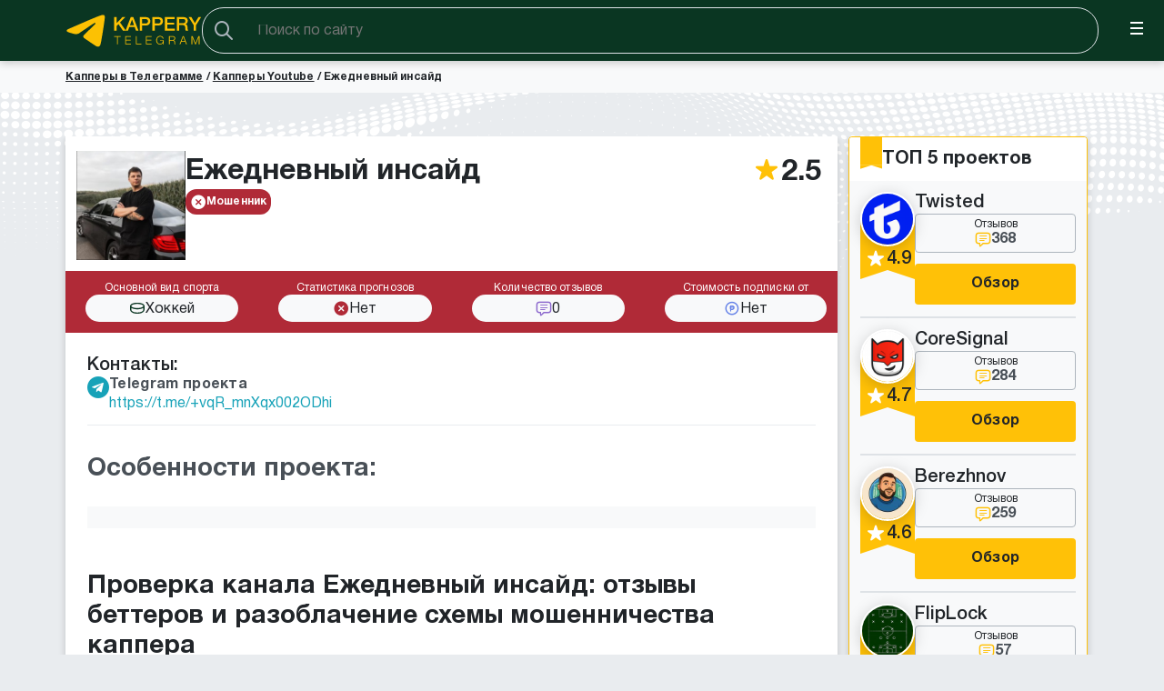

--- FILE ---
content_type: text/html; charset=UTF-8
request_url: https://kappery-telegramm.ru/ezhednevnyj-insajd-moshennik/
body_size: 29500
content:
<!DOCTYPE html>
<html lang="ru">
<head>
    <meta charset="UTF-8">
    <meta name="viewport" content="width=device-width, initial-scale=1">
    <meta http-equiv="X-UA-Compatible" content="IE=edge">
    <meta http-equiv="content-language" content="ru">	
    <script src="https://kappery-telegramm.ru/wp-content/themes/kappers/assets//js/jquery.min.js"></script>
    <meta name='robots' content='index, follow, max-image-preview:large, max-snippet:-1, max-video-preview:-1' />
	<style>img:is([sizes="auto" i], [sizes^="auto," i]) { contain-intrinsic-size: 3000px 1500px }</style>
	<link rel="preload" href="https://kappery-telegramm.ru/wp-content/plugins/rate-my-post/public/css/fonts/ratemypost.ttf" type="font/ttf" as="font" crossorigin="anonymous">
	<!-- This site is optimized with the Yoast SEO Premium plugin v19.6 (Yoast SEO v21.5) - https://yoast.com/wordpress/plugins/seo/ -->
	<title>Отзывы Ежедневный Инсайд ➤ | Жалобы на прогнозы от DmitreyInsaid ➤ | Схема обмана</title>
	<meta name="description" content="【 Отзывы 】 реальных пользователей про прогнозы от Ежедневный Инсайд в Телеграмме | Обзор деятельности каппера DmitreyInsaid | Можно ли доверять проекту Dmitrey Insaid?" />
	<link rel="canonical" href="https://kappery-telegramm.ru/ezhednevnyj-insajd-moshennik/" />
	<meta property="og:locale" content="ru_RU" />
	<meta property="og:type" content="article" />
	<meta property="og:title" content="Ежедневный инсайд" />
	<meta property="og:description" content="【 Отзывы 】 реальных пользователей про прогнозы от Ежедневный Инсайд в Телеграмме | Обзор деятельности каппера DmitreyInsaid | Можно ли доверять проекту Dmitrey Insaid?" />
	<meta property="og:url" content="https://kappery-telegramm.ru/ezhednevnyj-insajd-moshennik/" />
	<meta property="og:site_name" content="kappery-telegramm.ru" />
	<meta property="og:image" content="https://kappery-telegramm.ru/wp-content/uploads/2024/05/yezhednevny-insayd.png" />
	<meta property="og:image:width" content="500" />
	<meta property="og:image:height" content="500" />
	<meta property="og:image:type" content="image/png" />
	<meta name="twitter:card" content="summary_large_image" />
	<script type="application/ld+json" class="yoast-schema-graph">{"@context":"https://schema.org","@graph":[{"@type":["WebPage","ItemPage"],"@id":"https://kappery-telegramm.ru/ezhednevnyj-insajd-moshennik/","url":"https://kappery-telegramm.ru/ezhednevnyj-insajd-moshennik/","name":"Отзывы Ежедневный Инсайд ➤ | Жалобы на прогнозы от DmitreyInsaid ➤ | Схема обмана","isPartOf":{"@id":"https://kappery-telegramm.ru/#website"},"primaryImageOfPage":{"@id":"https://kappery-telegramm.ru/ezhednevnyj-insajd-moshennik/#primaryimage"},"image":{"@id":"https://kappery-telegramm.ru/ezhednevnyj-insajd-moshennik/#primaryimage"},"thumbnailUrl":"https://kappery-telegramm.ru/wp-content/uploads/2024/05/yezhednevny-insayd.png","datePublished":"2024-05-02T05:49:41+00:00","dateModified":"2024-05-02T05:49:41+00:00","description":"【 Отзывы 】 реальных пользователей про прогнозы от Ежедневный Инсайд в Телеграмме | Обзор деятельности каппера DmitreyInsaid | Можно ли доверять проекту Dmitrey Insaid?","breadcrumb":{"@id":"https://kappery-telegramm.ru/ezhednevnyj-insajd-moshennik/#breadcrumb"},"inLanguage":"ru-RU","potentialAction":[{"@type":"ReadAction","target":["https://kappery-telegramm.ru/ezhednevnyj-insajd-moshennik/"]}]},{"@type":"ImageObject","inLanguage":"ru-RU","@id":"https://kappery-telegramm.ru/ezhednevnyj-insajd-moshennik/#primaryimage","url":"https://kappery-telegramm.ru/wp-content/uploads/2024/05/yezhednevny-insayd.png","contentUrl":"https://kappery-telegramm.ru/wp-content/uploads/2024/05/yezhednevny-insayd.png","width":500,"height":500,"caption":"Ежедневный инсайд"},{"@type":"BreadcrumbList","@id":"https://kappery-telegramm.ru/ezhednevnyj-insajd-moshennik/#breadcrumb","itemListElement":[{"@type":"ListItem","position":1,"name":"Капперы в Телеграмме","item":"https://kappery-telegramm.ru/"},{"@type":"ListItem","position":2,"name":"Капперы Youtube","item":"https://kappery-telegramm.ru/prognozy-kapperov-na-youtube/"},{"@type":"ListItem","position":3,"name":"Ежедневный инсайд"}]},{"@type":"WebSite","@id":"https://kappery-telegramm.ru/#website","url":"https://kappery-telegramm.ru/","name":"kappery-telegramm.ru","description":"","publisher":{"@id":"https://kappery-telegramm.ru/#organization"},"potentialAction":[{"@type":"SearchAction","target":{"@type":"EntryPoint","urlTemplate":"https://kappery-telegramm.ru/?s={search_term_string}"},"query-input":"required name=search_term_string"}],"inLanguage":"ru-RU"},{"@type":"Organization","@id":"https://kappery-telegramm.ru/#organization","name":"kappery-telegramm.ru","url":"https://kappery-telegramm.ru/","logo":{"@type":"ImageObject","inLanguage":"ru-RU","@id":"https://kappery-telegramm.ru/#/schema/logo/image/","url":"https://kappery-telegramm.ru/wp-content/uploads/2023/07/logo.svg","contentUrl":"https://kappery-telegramm.ru/wp-content/uploads/2023/07/logo.svg","width":220,"height":60,"caption":"kappery-telegramm.ru"},"image":{"@id":"https://kappery-telegramm.ru/#/schema/logo/image/"}}]}</script>
	<!-- / Yoast SEO Premium plugin. -->


<link rel='dns-prefetch' href='//static.addtoany.com' />
<link rel='dns-prefetch' href='//www.youtube.com' />
		<link rel="preload" href="https://kappery-telegramm.ru/wp-content/plugins/popups-bet/fonts/Onest-Regular.woff2" as="font"
		      type="font/woff2" crossorigin>
		<link rel='stylesheet' id='wpda_youtube_gutenberg_css-css' href='https://kappery-telegramm.ru/wp-content/plugins/youtube-video-player/admin/gutenberg/style.css?ver=6.8.3' type='text/css' media='all' />
<link rel='stylesheet' id='example-block-style-css' href='https://kappery-telegramm.ru/wp-content/plugins/example-block-style-main/example-block-style.css?ver=6.8.3' type='text/css' media='all' />
<style id='global-styles-inline-css' type='text/css'>
:root{--wp--preset--aspect-ratio--square: 1;--wp--preset--aspect-ratio--4-3: 4/3;--wp--preset--aspect-ratio--3-4: 3/4;--wp--preset--aspect-ratio--3-2: 3/2;--wp--preset--aspect-ratio--2-3: 2/3;--wp--preset--aspect-ratio--16-9: 16/9;--wp--preset--aspect-ratio--9-16: 9/16;--wp--preset--color--black: #000000;--wp--preset--color--cyan-bluish-gray: #abb8c3;--wp--preset--color--white: #ffffff;--wp--preset--color--pale-pink: #f78da7;--wp--preset--color--vivid-red: #cf2e2e;--wp--preset--color--luminous-vivid-orange: #ff6900;--wp--preset--color--luminous-vivid-amber: #fcb900;--wp--preset--color--light-green-cyan: #7bdcb5;--wp--preset--color--vivid-green-cyan: #00d084;--wp--preset--color--pale-cyan-blue: #8ed1fc;--wp--preset--color--vivid-cyan-blue: #0693e3;--wp--preset--color--vivid-purple: #9b51e0;--wp--preset--gradient--vivid-cyan-blue-to-vivid-purple: linear-gradient(135deg,rgba(6,147,227,1) 0%,rgb(155,81,224) 100%);--wp--preset--gradient--light-green-cyan-to-vivid-green-cyan: linear-gradient(135deg,rgb(122,220,180) 0%,rgb(0,208,130) 100%);--wp--preset--gradient--luminous-vivid-amber-to-luminous-vivid-orange: linear-gradient(135deg,rgba(252,185,0,1) 0%,rgba(255,105,0,1) 100%);--wp--preset--gradient--luminous-vivid-orange-to-vivid-red: linear-gradient(135deg,rgba(255,105,0,1) 0%,rgb(207,46,46) 100%);--wp--preset--gradient--very-light-gray-to-cyan-bluish-gray: linear-gradient(135deg,rgb(238,238,238) 0%,rgb(169,184,195) 100%);--wp--preset--gradient--cool-to-warm-spectrum: linear-gradient(135deg,rgb(74,234,220) 0%,rgb(151,120,209) 20%,rgb(207,42,186) 40%,rgb(238,44,130) 60%,rgb(251,105,98) 80%,rgb(254,248,76) 100%);--wp--preset--gradient--blush-light-purple: linear-gradient(135deg,rgb(255,206,236) 0%,rgb(152,150,240) 100%);--wp--preset--gradient--blush-bordeaux: linear-gradient(135deg,rgb(254,205,165) 0%,rgb(254,45,45) 50%,rgb(107,0,62) 100%);--wp--preset--gradient--luminous-dusk: linear-gradient(135deg,rgb(255,203,112) 0%,rgb(199,81,192) 50%,rgb(65,88,208) 100%);--wp--preset--gradient--pale-ocean: linear-gradient(135deg,rgb(255,245,203) 0%,rgb(182,227,212) 50%,rgb(51,167,181) 100%);--wp--preset--gradient--electric-grass: linear-gradient(135deg,rgb(202,248,128) 0%,rgb(113,206,126) 100%);--wp--preset--gradient--midnight: linear-gradient(135deg,rgb(2,3,129) 0%,rgb(40,116,252) 100%);--wp--preset--font-size--small: 13px;--wp--preset--font-size--medium: 20px;--wp--preset--font-size--large: 36px;--wp--preset--font-size--x-large: 42px;--wp--preset--spacing--20: 0.44rem;--wp--preset--spacing--30: 0.67rem;--wp--preset--spacing--40: 1rem;--wp--preset--spacing--50: 1.5rem;--wp--preset--spacing--60: 2.25rem;--wp--preset--spacing--70: 3.38rem;--wp--preset--spacing--80: 5.06rem;--wp--preset--shadow--natural: 6px 6px 9px rgba(0, 0, 0, 0.2);--wp--preset--shadow--deep: 12px 12px 50px rgba(0, 0, 0, 0.4);--wp--preset--shadow--sharp: 6px 6px 0px rgba(0, 0, 0, 0.2);--wp--preset--shadow--outlined: 6px 6px 0px -3px rgba(255, 255, 255, 1), 6px 6px rgba(0, 0, 0, 1);--wp--preset--shadow--crisp: 6px 6px 0px rgba(0, 0, 0, 1);}:where(.is-layout-flex){gap: 0.5em;}:where(.is-layout-grid){gap: 0.5em;}body .is-layout-flex{display: flex;}.is-layout-flex{flex-wrap: wrap;align-items: center;}.is-layout-flex > :is(*, div){margin: 0;}body .is-layout-grid{display: grid;}.is-layout-grid > :is(*, div){margin: 0;}:where(.wp-block-columns.is-layout-flex){gap: 2em;}:where(.wp-block-columns.is-layout-grid){gap: 2em;}:where(.wp-block-post-template.is-layout-flex){gap: 1.25em;}:where(.wp-block-post-template.is-layout-grid){gap: 1.25em;}.has-black-color{color: var(--wp--preset--color--black) !important;}.has-cyan-bluish-gray-color{color: var(--wp--preset--color--cyan-bluish-gray) !important;}.has-white-color{color: var(--wp--preset--color--white) !important;}.has-pale-pink-color{color: var(--wp--preset--color--pale-pink) !important;}.has-vivid-red-color{color: var(--wp--preset--color--vivid-red) !important;}.has-luminous-vivid-orange-color{color: var(--wp--preset--color--luminous-vivid-orange) !important;}.has-luminous-vivid-amber-color{color: var(--wp--preset--color--luminous-vivid-amber) !important;}.has-light-green-cyan-color{color: var(--wp--preset--color--light-green-cyan) !important;}.has-vivid-green-cyan-color{color: var(--wp--preset--color--vivid-green-cyan) !important;}.has-pale-cyan-blue-color{color: var(--wp--preset--color--pale-cyan-blue) !important;}.has-vivid-cyan-blue-color{color: var(--wp--preset--color--vivid-cyan-blue) !important;}.has-vivid-purple-color{color: var(--wp--preset--color--vivid-purple) !important;}.has-black-background-color{background-color: var(--wp--preset--color--black) !important;}.has-cyan-bluish-gray-background-color{background-color: var(--wp--preset--color--cyan-bluish-gray) !important;}.has-white-background-color{background-color: var(--wp--preset--color--white) !important;}.has-pale-pink-background-color{background-color: var(--wp--preset--color--pale-pink) !important;}.has-vivid-red-background-color{background-color: var(--wp--preset--color--vivid-red) !important;}.has-luminous-vivid-orange-background-color{background-color: var(--wp--preset--color--luminous-vivid-orange) !important;}.has-luminous-vivid-amber-background-color{background-color: var(--wp--preset--color--luminous-vivid-amber) !important;}.has-light-green-cyan-background-color{background-color: var(--wp--preset--color--light-green-cyan) !important;}.has-vivid-green-cyan-background-color{background-color: var(--wp--preset--color--vivid-green-cyan) !important;}.has-pale-cyan-blue-background-color{background-color: var(--wp--preset--color--pale-cyan-blue) !important;}.has-vivid-cyan-blue-background-color{background-color: var(--wp--preset--color--vivid-cyan-blue) !important;}.has-vivid-purple-background-color{background-color: var(--wp--preset--color--vivid-purple) !important;}.has-black-border-color{border-color: var(--wp--preset--color--black) !important;}.has-cyan-bluish-gray-border-color{border-color: var(--wp--preset--color--cyan-bluish-gray) !important;}.has-white-border-color{border-color: var(--wp--preset--color--white) !important;}.has-pale-pink-border-color{border-color: var(--wp--preset--color--pale-pink) !important;}.has-vivid-red-border-color{border-color: var(--wp--preset--color--vivid-red) !important;}.has-luminous-vivid-orange-border-color{border-color: var(--wp--preset--color--luminous-vivid-orange) !important;}.has-luminous-vivid-amber-border-color{border-color: var(--wp--preset--color--luminous-vivid-amber) !important;}.has-light-green-cyan-border-color{border-color: var(--wp--preset--color--light-green-cyan) !important;}.has-vivid-green-cyan-border-color{border-color: var(--wp--preset--color--vivid-green-cyan) !important;}.has-pale-cyan-blue-border-color{border-color: var(--wp--preset--color--pale-cyan-blue) !important;}.has-vivid-cyan-blue-border-color{border-color: var(--wp--preset--color--vivid-cyan-blue) !important;}.has-vivid-purple-border-color{border-color: var(--wp--preset--color--vivid-purple) !important;}.has-vivid-cyan-blue-to-vivid-purple-gradient-background{background: var(--wp--preset--gradient--vivid-cyan-blue-to-vivid-purple) !important;}.has-light-green-cyan-to-vivid-green-cyan-gradient-background{background: var(--wp--preset--gradient--light-green-cyan-to-vivid-green-cyan) !important;}.has-luminous-vivid-amber-to-luminous-vivid-orange-gradient-background{background: var(--wp--preset--gradient--luminous-vivid-amber-to-luminous-vivid-orange) !important;}.has-luminous-vivid-orange-to-vivid-red-gradient-background{background: var(--wp--preset--gradient--luminous-vivid-orange-to-vivid-red) !important;}.has-very-light-gray-to-cyan-bluish-gray-gradient-background{background: var(--wp--preset--gradient--very-light-gray-to-cyan-bluish-gray) !important;}.has-cool-to-warm-spectrum-gradient-background{background: var(--wp--preset--gradient--cool-to-warm-spectrum) !important;}.has-blush-light-purple-gradient-background{background: var(--wp--preset--gradient--blush-light-purple) !important;}.has-blush-bordeaux-gradient-background{background: var(--wp--preset--gradient--blush-bordeaux) !important;}.has-luminous-dusk-gradient-background{background: var(--wp--preset--gradient--luminous-dusk) !important;}.has-pale-ocean-gradient-background{background: var(--wp--preset--gradient--pale-ocean) !important;}.has-electric-grass-gradient-background{background: var(--wp--preset--gradient--electric-grass) !important;}.has-midnight-gradient-background{background: var(--wp--preset--gradient--midnight) !important;}.has-small-font-size{font-size: var(--wp--preset--font-size--small) !important;}.has-medium-font-size{font-size: var(--wp--preset--font-size--medium) !important;}.has-large-font-size{font-size: var(--wp--preset--font-size--large) !important;}.has-x-large-font-size{font-size: var(--wp--preset--font-size--x-large) !important;}
:where(.wp-block-post-template.is-layout-flex){gap: 1.25em;}:where(.wp-block-post-template.is-layout-grid){gap: 1.25em;}
:where(.wp-block-columns.is-layout-flex){gap: 2em;}:where(.wp-block-columns.is-layout-grid){gap: 2em;}
:root :where(.wp-block-pullquote){font-size: 1.5em;line-height: 1.6;}
</style>
<link rel='stylesheet' id='popup-bet-css' href='https://kappery-telegramm.ru/wp-content/plugins/popups-bet/css/style.css?v=1768843724&#038;ver=6.8.3' type='text/css' media='all' />
<link rel='stylesheet' id='rate-my-post-css' href='https://kappery-telegramm.ru/wp-content/plugins/rate-my-post/public/css/rate-my-post.css?ver=3.4.1' type='text/css' media='all' />
<link rel='stylesheet' id='slick-css' href='https://kappery-telegramm.ru/wp-content/themes/kappers/assets/css/components/slick.min.css?ver=6.8.3' type='text/css' media='all' />
<link rel='stylesheet' id='post-css' href='https://kappery-telegramm.ru/wp-content/themes/kappers/assets/css/pages/post.css?ver=6.8.3' type='text/css' media='all' />
<link rel='stylesheet' id='kapper-css' href='https://kappery-telegramm.ru/wp-content/themes/kappers/assets/css/pages/kapper.css?ver=6.8.3' type='text/css' media='all' />
<link rel='stylesheet' id='dco-comment-attachment-css' href='https://kappery-telegramm.ru/wp-content/plugins/dco-comment-attachment/assets/dco-comment-attachment.css?ver=2.4.0' type='text/css' media='all' />
<link rel='stylesheet' id='front_end_youtube_style-css' href='https://kappery-telegramm.ru/wp-content/plugins/youtube-video-player/front_end/styles/baze_styles_youtube.css?ver=6.8.3' type='text/css' media='all' />
<script type="text/javascript" id="addtoany-core-js-before">
/* <![CDATA[ */
window.a2a_config=window.a2a_config||{};a2a_config.callbacks=[];a2a_config.overlays=[];a2a_config.templates={};a2a_localize = {
	Share: "Отправить",
	Save: "Сохранить",
	Subscribe: "Подписаться",
	Email: "E-mail",
	Bookmark: "В закладки!",
	ShowAll: "Показать все",
	ShowLess: "Показать остальное",
	FindServices: "Найти сервис(ы)",
	FindAnyServiceToAddTo: "Найти сервис и добавить",
	PoweredBy: "Работает на",
	ShareViaEmail: "Поделиться по электронной почте",
	SubscribeViaEmail: "Подписаться по электронной почте",
	BookmarkInYourBrowser: "Добавить в закладки",
	BookmarkInstructions: "Нажмите Ctrl+D или \u2318+D, чтобы добавить страницу в закладки",
	AddToYourFavorites: "Добавить в Избранное",
	SendFromWebOrProgram: "Отправлять с любого email-адреса или email-программы",
	EmailProgram: "Почтовая программа",
	More: "Подробнее&#8230;",
	ThanksForSharing: "Спасибо, что поделились!",
	ThanksForFollowing: "Спасибо за подписку!"
};

a2a_config.callbacks.push({ready: function(){var d=document;function a(){var c,e=d.createElement("div");e.innerHTML="<div class=\"a2a_kit a2a_kit_size_32 a2a_floating_style a2a_vertical_style\" style=\"margin-left:-64px;top:100px;background-color:transparent;\"><a class=\"a2a_button_telegram\"><\/a><a class=\"a2a_button_facebook\"><\/a><a class=\"a2a_button_twitter\"><\/a><\/div>";c=d.querySelector("main, [role=\"main\"], article, .status-publish");if(c)c.appendChild(e.firstChild);a2a.init("page");}if("loading"!==d.readyState)a();else d.addEventListener("DOMContentLoaded",a,false);}});
a2a_config.icon_color="#ffffff,#0a3622";
/* ]]> */
</script>
<script type="text/javascript" defer async src="https://static.addtoany.com/menu/page.js" id="addtoany-core-js"></script>
<script type="text/javascript" defer src="https://kappery-telegramm.ru/wp-content/themes/kappers/assets/js/jquery.touchSwipe.min.js?ver=6.8.3" id="touchSwipe-js"></script>
<script type="text/javascript" defer src="https://kappery-telegramm.ru/wp-content/themes/kappers/assets/js/lazyload.min.js?ver=6.8.3" id="lazyload-js"></script>
<script type="text/javascript" defer src="https://kappery-telegramm.ru/wp-content/themes/kappers/assets/js/splide.min.js?ver=6.8.3" id="splide-js"></script>
<script type="text/javascript" defer src="https://kappery-telegramm.ru/wp-content/themes/kappers/assets/js/slick.min.js?ver=6.8.3" id="slick-js"></script>
<script type="text/javascript" defer src="https://kappery-telegramm.ru/wp-content/themes/kappers/assets/js/common.js?ver=6.8.3" id="theme-js"></script>
<script type="text/javascript" defer src="https://kappery-telegramm.ru/wp-content/themes/kappers/assets/js/tableOfContent.js?ver=6.8.3" id="tableOfContent-js"></script>
<script type="text/javascript" defer src="https://kappery-telegramm.ru/wp-content/themes/kappers/assets/js/slider.js?ver=6.8.3" id="slider-js"></script>
<script type="text/javascript" defer src="https://kappery-telegramm.ru/wp-content/themes/kappers/assets/js/pages/single-kappers.js?ver=6.8.3" id="single-kappers-js"></script>
<link rel="https://api.w.org/" href="https://kappery-telegramm.ru/wp-json/" /><link rel="alternate" title="JSON" type="application/json" href="https://kappery-telegramm.ru/wp-json/wp/v2/kappers/24574" /><link rel="EditURI" type="application/rsd+xml" title="RSD" href="https://kappery-telegramm.ru/xmlrpc.php?rsd" />
<link rel='shortlink' href='https://kappery-telegramm.ru/?p=24574' />
<link rel="canonical" href="https://kappery-telegramm.ru/ezhednevnyj-insajd-moshennik/"><link rel="preload" href="https://kappery-telegramm.ru/wp-content/plugins/add-to-any/addtoany.min.css" as="style" onload="this.onload=null;this.rel='stylesheet'"><noscript><link rel="stylesheet" href="https://kappery-telegramm.ru/wp-content/plugins/add-to-any/addtoany.min.css"></noscript><link rel="icon" href="https://kappery-telegramm.ru/wp-content/uploads/2023/07/favicon256x256-150x150.png" sizes="32x32" />
<link rel="icon" href="https://kappery-telegramm.ru/wp-content/uploads/2023/07/favicon256x256.png" sizes="192x192" />
<link rel="apple-touch-icon" href="https://kappery-telegramm.ru/wp-content/uploads/2023/07/favicon256x256-188x188.png" />
<meta name="msapplication-TileImage" content="https://kappery-telegramm.ru/wp-content/uploads/2023/07/favicon256x256.png" />
    <!-- Global site tag (gtag.js) - Google Analytics -->
    <script async src="https://www.googletagmanager.com/gtag/js?id=G-00WJ9ESW8H"></script>
    <script>
    window.dataLayer = window.dataLayer || [];
    function gtag(){dataLayer.push(arguments);}
    gtag('js', new Date());

    gtag('config', 'G-00WJ9ESW8H');
    </script>
   
    <meta name="yandex-verification" content="1b2a046277edb938" />
   <!-- Yandex.Metrika counter -->
    <script type="text/javascript" >
    (function(m,e,t,r,i,k,a){m[i]=m[i]||function(){(m[i].a=m[i].a||[]).push(arguments)};
    m[i].l=1*new Date();
    for (var j = 0; j < document.scripts.length; j++) {if (document.scripts[j].src === r) { return; }}
    k=e.createElement(t),a=e.getElementsByTagName(t)[0],k.async=1,k.src=r,a.parentNode.insertBefore(k,a)})
    (window, document, "script", "https://mc.yandex.ru/metrika/tag.js", "ym");

    ym(94484687, "init", {
            clickmap:true,
            trackLinks:true,
            accurateTrackBounce:true,
            webvisor:true
    });
    </script>
    <noscript><div><img src="https://mc.yandex.ru/watch/94484687" style="position:absolute; left:-9999px;" alt="" /></div></noscript>
    <!-- /Yandex.Metrika counter --> 
    <meta name="yandex-verification" content="3c702f265dc35ec8" />
	<meta name="yandex-verification" content="fc63c12337d00375" />
    <link rel="icon" href="../wp-content/themes/kappers/assets/images/favicon.svg" type="image/svg+xml">

    <script src="https://ajax.googleapis.com/ajax/libs/webfont/1.6.26/webfont.js"></script>
    <script>
      WebFont.load({
        custom: {
            families: ['HelveticaNeueCyr'],
            urls: ['/wp-content/themes/kappers/assets/css/fonts/fonts.css', '/wp-content/themes/kappers/assets/css/typography/icons.css']
        }
      });
    </script>
</head>
<body class="wp-singular kappers-template-default single single-kappers postid-24574 wp-custom-logo wp-theme-kappers">

<script type="application/ld+json">
    {
        "@context": "https://schema.org",
        "@type": "Organization",
        "url": "https://kappery-telegramm.ru",
        "logo": "https://kappery-telegramm.ru/wp-content/uploads/2023/07/logo.svg"
    }
</script>
<header class="header">
    <div class="container">
        <div class="header_block">
            <a class="linkBack" href="#" aria-label="Назад">
                <svg width="10" height="16" viewBox="0 0 10 16" fill="none" xmlns="http://www.w3.org/2000/svg">
                    <path d="M0.529788 8.00431C0.531363 8.30311 0.646113 8.57348 0.879588 8.79563L7.73539 15.4877C7.92752 15.6798 8.16517 15.7835 8.44343 15.7835C9.01753 15.7835 9.47034 15.3379 9.47034 14.7686C9.47034 14.4903 9.35872 14.2312 9.16272 14.0327L2.53874 7.57397L2.53874 8.43376L9.16272 1.96865C9.35555 1.77583 9.47034 1.51831 9.47034 1.23126C9.47034 0.660328 9.01753 0.216309 8.44343 0.216309C8.16675 0.216309 7.9291 0.321601 7.72818 0.510564L0.879588 7.20572C0.642963 7.44233 0.529788 7.69984 0.529788 8.00431Z" fill="white"/>
                </svg>
            </a>
                        <img src=https://kappery-telegramm.ru/wp-content/uploads/2023/07/logo.svg width="150" height="40" class="custom-logo"> 
            <div class="header__inner">
                <form class="header-search" role="search" method="get" action="https://kappery-telegramm.ru/search/">
    <input type="text" placeholder="Поиск по сайту" class="header-search_input ajax-search__input" value="" name="s" id="s" />
    <button class="header-search_btn" type="submit" id="searchsubmit">
        <i class="icon-search"></i>
    </button>
</form>                <nav class="header__nav" role="navigation">
                    <div class="menu-header-menu-container"><ul id="menu-header-menu" class="menu"><li id="menu-item-3953" class="menu-item menu-item-type-taxonomy menu-item-object-kapper_category menu-item-has-children menu-item-3953"><a href="https://kappery-telegramm.ru/rejting-kapperov/">Рейтинг капперов</a>
<ul class="sub-menu">
	<li id="menu-item-24319" class="menu-item menu-item-type-taxonomy menu-item-object-kapper_category menu-item-24319"><a href="https://kappery-telegramm.ru/proverennye-kappery/">Проверенные капперы</a></li>
	<li id="menu-item-3954" class="menu-item menu-item-type-taxonomy menu-item-object-kapper_category menu-item-has-children menu-item-3954"><a href="https://kappery-telegramm.ru/kappery-otzyvy/">Отзывы о капперах</a>
	<ul class="sub-menu">
		<li id="menu-item-5923" class="menu-item menu-item-type-post_type menu-item-object-kappers menu-item-5923"><a href="https://kappery-telegramm.ru/fuckbet/">FuckBet</a></li>
		<li id="menu-item-5917" class="menu-item menu-item-type-post_type menu-item-object-kappers menu-item-5917"><a href="https://kappery-telegramm.ru/luxebet-otzyvy/">Luxebet</a></li>
		<li id="menu-item-5918" class="menu-item menu-item-type-post_type menu-item-object-kappers menu-item-5918"><a href="https://kappery-telegramm.ru/am-bet/">Am Bet</a></li>
		<li id="menu-item-5925" class="menu-item menu-item-type-post_type menu-item-object-kappers menu-item-5925"><a href="https://kappery-telegramm.ru/bbet-otzyvy/">BBet</a></li>
		<li id="menu-item-5922" class="menu-item menu-item-type-post_type menu-item-object-kappers menu-item-5922"><a href="https://kappery-telegramm.ru/stavki-i-tochka/">Ставки и Точка</a></li>
		<li id="menu-item-5920" class="menu-item menu-item-type-post_type menu-item-object-kappers menu-item-5920"><a href="https://kappery-telegramm.ru/totalnyj-ekspress/">Тотальный Экспресс</a></li>
		<li id="menu-item-5921" class="menu-item menu-item-type-post_type menu-item-object-kappers menu-item-5921"><a href="https://kappery-telegramm.ru/?post_type=kappers&#038;p=1328">Аналитик Тим</a></li>
		<li id="menu-item-5924" class="menu-item menu-item-type-post_type menu-item-object-kappers menu-item-5924"><a href="https://kappery-telegramm.ru/nikita-markin/">Никита Маркин</a></li>
		<li id="menu-item-5927" class="menu-item menu-item-type-post_type menu-item-object-kappers menu-item-5927"><a href="https://kappery-telegramm.ru/?post_type=kappers&#038;p=1485">Владислав Лазарев (La333arev)</a></li>
		<li id="menu-item-5926" class="menu-item menu-item-type-post_type menu-item-object-kappers menu-item-5926"><a href="https://kappery-telegramm.ru/oleg-solovev/">Олег Соловьев</a></li>
		<li id="menu-item-5916" class="menu-item menu-item-type-post_type menu-item-object-kappers menu-item-5916"><a href="https://kappery-telegramm.ru/gonsales-alex-otzyvy/">Алекс Гонзалес</a></li>
	</ul>
</li>
	<li id="menu-item-3957" class="menu-item menu-item-type-taxonomy menu-item-object-kapper_category menu-item-3957"><a href="https://kappery-telegramm.ru/proverka-prognozistov/">Проверка прогнозистов</a></li>
	<li id="menu-item-3955" class="menu-item menu-item-type-taxonomy menu-item-object-kapper_category menu-item-3955"><a href="https://kappery-telegramm.ru/moshenniki-kappery/">Мошенники капперы</a></li>
	<li id="menu-item-7541" class="menu-item menu-item-type-taxonomy menu-item-object-kapper_category menu-item-7541"><a href="https://kappery-telegramm.ru/stavki-kapperov-na-futbol/">Капперы на футбол</a></li>
	<li id="menu-item-7543" class="menu-item menu-item-type-taxonomy menu-item-object-kapper_category menu-item-7543"><a href="https://kappery-telegramm.ru/prognozy-kapperov-na-khokkej/">Капперы по хоккею</a></li>
	<li id="menu-item-7545" class="menu-item menu-item-type-taxonomy menu-item-object-kapper_category menu-item-7545"><a href="https://kappery-telegramm.ru/luchshie-kappery-na-tennis/">Капперы на теннис</a></li>
	<li id="menu-item-34420" class="menu-item menu-item-type-taxonomy menu-item-object-kapper_category menu-item-34420"><a href="https://kappery-telegramm.ru/kappery-po-nastolnomu-tennisu-analitika-ot-luchshih-prognozistov/">Капперы по настольному теннису</a></li>
	<li id="menu-item-34415" class="menu-item menu-item-type-taxonomy menu-item-object-kapper_category menu-item-34415"><a href="https://kappery-telegramm.ru/chat-tg-stavki-na-sport-obsuzhdenie-i-zhivoe-obshchenie-v-telegramme/">ТГ чаты со ставками на спорт</a></li>
	<li id="menu-item-34412" class="menu-item menu-item-type-taxonomy menu-item-object-kapper_category menu-item-34412"><a href="https://kappery-telegramm.ru/kappery-vk/">Капперы ВК</a></li>
	<li id="menu-item-34411" class="menu-item menu-item-type-taxonomy menu-item-object-kapper_category menu-item-34411"><a href="https://kappery-telegramm.ru/prognozy-kapperov-na-youtube/">Капперы Youtube</a></li>
	<li id="menu-item-34413" class="menu-item menu-item-type-taxonomy menu-item-object-kapper_category menu-item-34413"><a href="https://kappery-telegramm.ru/kappery-po-kibersportu-prognozy-i-stavki-v-telegramme/">Капперы по киберспорту</a></li>
	<li id="menu-item-34417" class="menu-item menu-item-type-taxonomy menu-item-object-kapper_category menu-item-34417"><a href="https://kappery-telegramm.ru/top-luchshikh-kapperov-mira-reyting/">Зарубежные капперы</a></li>
	<li id="menu-item-34418" class="menu-item menu-item-type-taxonomy menu-item-object-kapper_category menu-item-34418"><a href="https://kappery-telegramm.ru/spisok-luchshih-proverennyh-informatorov-dogovornyh-matchej/">Проверенные информаторы договорных матчей</a></li>
	<li id="menu-item-34414" class="menu-item menu-item-type-taxonomy menu-item-object-kapper_category menu-item-34414"><a href="https://kappery-telegramm.ru/slivy-kapperov-na-sport-platnye-prognozy-i-ekspressy/">Слив капперов</a></li>
	<li id="menu-item-34416" class="menu-item menu-item-type-taxonomy menu-item-object-kapper_category menu-item-34416"><a href="https://kappery-telegramm.ru/besplatnye-skanery-vilok-luchshie-servisy-dlya-poiska-vilok-bk/">Бесплатные сканеры вилок</a></li>
	<li id="menu-item-34421" class="menu-item menu-item-type-taxonomy menu-item-object-kapper_category menu-item-34421"><a href="https://kappery-telegramm.ru/kappery-s-ekspressami-v-telegram/">Капперы с бесплатными экспрессами в телеграмм</a></li>
	<li id="menu-item-34422" class="menu-item menu-item-type-taxonomy menu-item-object-kapper_category menu-item-34422"><a href="https://kappery-telegramm.ru/besplatnye-prognozy-na-sport-v-telegramme/">Каперы с бесплатными прогнозами в телеграмм</a></li>
	<li id="menu-item-7544" class="menu-item menu-item-type-taxonomy menu-item-object-kapper_category menu-item-7544"><a href="https://kappery-telegramm.ru/luchshie-kapery-s-besplatnymi-prognozami/">Каперы с бесплатными прогнозами</a></li>
</ul>
</li>
<li id="menu-item-28468" class="menu-item menu-item-type-taxonomy menu-item-object-category menu-item-28468"><a href="https://kappery-telegramm.ru/prognozy-na-futbolnye-matchi/">Прогнозы</a></li>
<li id="menu-item-706" class="menu-item menu-item-type-custom menu-item-object-custom menu-item-has-children menu-item-706"><a href="/blog/">Блог</a>
<ul class="sub-menu">
	<li id="menu-item-20458" class="menu-item menu-item-type-taxonomy menu-item-object-category menu-item-20458"><a href="https://kappery-telegramm.ru/strategii-stavok/">Стратегии ставок</a></li>
	<li id="menu-item-24623" class="menu-item menu-item-type-taxonomy menu-item-object-category menu-item-24623"><a href="https://kappery-telegramm.ru/shkola-stavok/">Школа ставок</a></li>
</ul>
</li>
<li id="menu-item-584" class="menu-item menu-item-type-post_type menu-item-object-page menu-item-584"><a href="https://kappery-telegramm.ru/complaints/">Жалобы</a></li>
<li id="menu-item-1574" class="menu-item menu-item-type-post_type menu-item-object-page menu-item-has-children menu-item-1574"><a href="https://kappery-telegramm.ru/about-us/">О нас</a>
<ul class="sub-menu">
	<li id="menu-item-743" class="menu-item menu-item-type-post_type menu-item-object-page menu-item-743"><a href="https://kappery-telegramm.ru/authors/">Авторы</a></li>
	<li id="menu-item-2830" class="menu-item menu-item-type-post_type menu-item-object-page menu-item-2830"><a href="https://kappery-telegramm.ru/contact-us/">Контакты</a></li>
</ul>
</li>
</ul></div>                </nav>
            </div>
            <form class="header-search" role="search" method="get" action="https://kappery-telegramm.ru/search/">
    <input type="text" placeholder="Поиск по сайту" class="header-search_input ajax-search__input" value="" name="s" id="s" />
    <button class="header-search_btn" type="submit" id="searchsubmit">
        <i class="icon-search"></i>
    </button>
</form>            <div class="hamburger">
                <span></span>
                <span></span>
                <span></span>
            </div>
        </div>
    </div>
</header>
<main>

            <div class="breadcrumbs">
            <div class="container">
                <p id="breadcrumbs"><span><span><a href="https://kappery-telegramm.ru/">Капперы в Телеграмме</a></span> / <span><a href="https://kappery-telegramm.ru/prognozy-kapperov-na-youtube/">Капперы Youtube</a></span> / <span class="breadcrumb_last" aria-current="page">Ежедневный инсайд</span></span></p>            </div>
        </div>
        
    <section class="kapper top-section">
        <div class="container">
            <div class="wrapper wrapper-column-reverse">
                <div class="col9 col12-md col12-sm">
                    <div class="kapper_box">
                        <div class="kapper_inner">
                            <div class="kapper_block">
                                <div class="kapper_general">
                                    <div class="kapper_general_image">
                                        <img width="120" height="120" src="https://kappery-telegramm.ru/wp-content/uploads/2024/05/yezhednevny-insayd-150x150.png" class="attachment-120x120 size-120x120 wp-post-image" alt="Ежедневный инсайд" decoding="async" srcset="https://kappery-telegramm.ru/wp-content/uploads/2024/05/yezhednevny-insayd-150x150.png 150w, https://kappery-telegramm.ru/wp-content/uploads/2024/05/yezhednevny-insayd-300x300.png 300w, https://kappery-telegramm.ru/wp-content/uploads/2024/05/yezhednevny-insayd-188x188.png 188w, https://kappery-telegramm.ru/wp-content/uploads/2024/05/yezhednevny-insayd.png 500w" sizes="(max-width: 120px) 100vw, 120px" />                                    </div>
                                    <div class="kapper_general_info">
                                        <div class="kapper_main">
                                            <div class="kapper_name">
                                                Ежедневный инсайд                                            </div>
                                                                                            <div class="kapper_verified kapper_scammer">
                                                    <i class="icon-x-mark-circle"></i>
                                                    <span>Мошенник</span>
                                                </div>
                                                                                    </div>


                                            <div class="kapper_general_rating">
                                                <div class="kapper_rating">
                                                    <i class="icon-star"></i>
                                                    <span><!-- Rate my Post Plugin - Results Widget --><div  class="rmp-results-widget js-rmp-results-widget js-rmp-results-widget--24574 "  data-post-id="24574">  <div class="rmp-results-widget__avg-rating">    <span class="js-rmp-avg-rating">      2.5    </span>  </div></div></span>
                                                </div>
                                                                                            </div>


                                    </div>
                                </div>
                                <div class="kapper_profile_info kapper_scammer">
                                    <div class="kapper_sport kapper_profile_info-block">
                                        <p class="kapper_profile_info-name">Основной вид спорта</p>
                                                                                    <div class="kapper_profile_information"
                                                 style="background-color: #F8F9FA">
                                                <img width="24" height="24" src="/wp-content/uploads/2023/02/hockey.svg" alt="" title="" loading="lazy">
                                                <p>Хоккей</p>
                                            </div>
                                    </div>
                                    <div class="kapper_statistic no_stat kapper_profile_info-block">
                                        <p class="kapper_profile_info-name">Статистика прогнозов</p>
                                        <div class="kapper_profile_information">
                                                                                            <i class="icon-x-mark-circle"></i>
                                                <p class="kapper_statistic">Нет</p>
                                                                                    </div>
                                    </div>
                                    <div class="kapper_review kapper_profile_info-block">
                                        <p class="kapper_profile_info-name">Количество отзывов</p>
                                        <div class="kapper_profile_information">
                                            <i class="icon-comment"></i>
                                            <p>0</p>
                                        </div>
                                    </div>
                                    <div class="kapper_cost kapper_profile_info-block">
                                        <p class="kapper_profile_info-name">Стоимость подписки от</p>
                                        <div class="kapper_profile_information">
                                            <i class="icon-rub"></i>
                                            <p>Нет</p>
                                        </div>
                                    </div>
                                </div>
                                <div class="kapper_contact">
                                                                            <p>Контакты:</p>
                                                                        <div class="kapper_contact-inner">
                                                                                <div class="kapper_telegram kapper_contact-item">
                                            <i class="icon-telegram"></i>
                                            <div class="kapper_contact-title">
                                                <p>Telegram проекта</p>
                                                <a href="https://t.me/+vqR_mnXqx002ODhi">https://t.me/+vqR_mnXqx002ODhi</a>
                                            </div>
                                        </div>
                                        
                                        
                                    </div>
                                </div>
                            </div>
                        </div>

                        
                                                            <div class="kapper_faq">
                                    <span class="widget-content-title">Особенности проекта:</span>
                                    <div class="faq_inner kapper_faq_inner">
                                                                            </div>
                                </div>
                                
                        
                        
                                                    <div class="sidebar-social">
                                <div id="a2a_share_save_widget-5" class="social-widget widget widget_a2a_share_save_widget"><span class="widget-title">Поделиться</span><div class="a2a_kit a2a_kit_size_24 addtoany_list"><a class="a2a_button_telegram" href="https://www.addtoany.com/add_to/telegram?linkurl=https%3A%2F%2Fkappery-telegramm.ru%2Fezhednevnyj-insajd-moshennik%2F&amp;linkname=%D0%9E%D1%82%D0%B7%D1%8B%D0%B2%D1%8B%20%D0%95%D0%B6%D0%B5%D0%B4%D0%BD%D0%B5%D0%B2%D0%BD%D1%8B%D0%B9%20%D0%98%D0%BD%D1%81%D0%B0%D0%B9%D0%B4%20%E2%9E%A4%20%7C%20%D0%96%D0%B0%D0%BB%D0%BE%D0%B1%D1%8B%20%D0%BD%D0%B0%20%D0%BF%D1%80%D0%BE%D0%B3%D0%BD%D0%BE%D0%B7%D1%8B%20%D0%BE%D1%82%20DmitreyInsaid%20%E2%9E%A4%20%7C%20%D0%A1%D1%85%D0%B5%D0%BC%D0%B0%20%D0%BE%D0%B1%D0%BC%D0%B0%D0%BD%D0%B0" title="Telegram" rel="nofollow noopener" target="_blank"></a><a class="a2a_button_facebook" href="https://www.addtoany.com/add_to/facebook?linkurl=https%3A%2F%2Fkappery-telegramm.ru%2Fezhednevnyj-insajd-moshennik%2F&amp;linkname=%D0%9E%D1%82%D0%B7%D1%8B%D0%B2%D1%8B%20%D0%95%D0%B6%D0%B5%D0%B4%D0%BD%D0%B5%D0%B2%D0%BD%D1%8B%D0%B9%20%D0%98%D0%BD%D1%81%D0%B0%D0%B9%D0%B4%20%E2%9E%A4%20%7C%20%D0%96%D0%B0%D0%BB%D0%BE%D0%B1%D1%8B%20%D0%BD%D0%B0%20%D0%BF%D1%80%D0%BE%D0%B3%D0%BD%D0%BE%D0%B7%D1%8B%20%D0%BE%D1%82%20DmitreyInsaid%20%E2%9E%A4%20%7C%20%D0%A1%D1%85%D0%B5%D0%BC%D0%B0%20%D0%BE%D0%B1%D0%BC%D0%B0%D0%BD%D0%B0" title="Facebook" rel="nofollow noopener" target="_blank"></a><a class="a2a_button_twitter" href="https://www.addtoany.com/add_to/twitter?linkurl=https%3A%2F%2Fkappery-telegramm.ru%2Fezhednevnyj-insajd-moshennik%2F&amp;linkname=%D0%9E%D1%82%D0%B7%D1%8B%D0%B2%D1%8B%20%D0%95%D0%B6%D0%B5%D0%B4%D0%BD%D0%B5%D0%B2%D0%BD%D1%8B%D0%B9%20%D0%98%D0%BD%D1%81%D0%B0%D0%B9%D0%B4%20%E2%9E%A4%20%7C%20%D0%96%D0%B0%D0%BB%D0%BE%D0%B1%D1%8B%20%D0%BD%D0%B0%20%D0%BF%D1%80%D0%BE%D0%B3%D0%BD%D0%BE%D0%B7%D1%8B%20%D0%BE%D1%82%20DmitreyInsaid%20%E2%9E%A4%20%7C%20%D0%A1%D1%85%D0%B5%D0%BC%D0%B0%20%D0%BE%D0%B1%D0%BC%D0%B0%D0%BD%D0%B0" title="Twitter" rel="nofollow noopener" target="_blank"></a></div></div>                            </div>
                        
                                                    <div class="kapper_content-inner">
                                <div class="kapper_content">
                                    <h1>Проверка канала Ежедневный инсайд: отзывы беттеров и разоблачение схемы мошенничества каппера</h1>
<p>Телеграм-канал Ежедневный инсайд — это проект, где предлагают бесплатную информацию по договорным матчам. Такая схема работы каппера уже указывает на мошенничество. Прогнозисту бессмысленно безвозмездно раздавать инсайдерские данные. Публикация таких материалов приведет к обратному эффекту — из-за увеличения количества ставок беттеров БК могут снизить коэффициенты или в принципе снять игру с линии по подозрению в неспортивном характере встречи.</p>
<p>Наша команда проверила Ежедневный инсайд и по итогам этой работы добавляет аналитика в ЧС. О причинах низкого доверия поговорим далее.</p>
<h2>Обзор Телеграм Ежедневный инсайд</h2>
<p>Группа принадлежит капперу DmitreyInsaid. Он не дает никакой полезной информации о собственной персоне. Подписчики не узнают ничего об опыте эксперта в ставках или спорте, его реальных имени и фамилии.</p>
<p><img width="385" height="420" src='https://kappery-telegramm.ru/wp-content/uploads/2024/05/yezhednevny-insayd-1.png' alt='Ежедневный инсайд' title='Ежедневный инсайд'></p>
<p>Одна из проблем канала — периодическая смена названия. К 1 мая 2024 года проект называется Информатор в деле. Смена нейма происходит при ухудшении репутации среди игроков. Из-за низкого качества прогнозов клиенты оставляют множество негативных отзывов, чтобы не отпугнуть новых пользователей и создать образ надежной группы Дмитрий DmitreyInsaid удаляет старое имя и придумывает новое.</p>
<p>В Телеграм Ежедневный инсайд дают бесплатные ординары по линии. Капер не выкладывает на ресурсе экспрессов или ставок в лайве. Предварительных анализов здесь не делают, беттерам просто сообщают о наличии информации по встрече.</p>
<p>
	<div class="top-category-green-wrap red">
		<div class="top-category-green-head">
			<div class="top-category-green-head-right">
				<div class="top-category-green-head-title">
					<span>Важная информация на сайте</span>
					<img width="300" height="225" decoding="async" class="head-image" src="/wp-content/themes/kappers/assets/images/football-team.svg" alt="лучшие капперы в телеграмме">
				</div>
				<div class="top-category-green-head-content">На нашем веб-сайте мы занимаемся анализом деятельности капперов и выявлением обманщиков. За 6 лет нашей работы мы провели проверку свыше 2000 проектов, на основе которых был создан рейтинг десяти наилучших.</div>
			</div>
			<img width="300" height="225" decoding="async" src="/wp-content/themes/kappers/assets/images/football-team.svg" alt="лучшие капперы в телеграмме">
		</div>
		<a class="top-category-green-btn" href="/rejting-kapperov/">Смотреть лучших</a>
	</div>

	<img width="527" height="519" src='https://kappery-telegramm.ru/wp-content/uploads/2024/05/yezhednevny-insayd-telegram.png' alt='Ежедневный инсайд Телеграм' title='Ежедневный инсайд Телеграм'></p>
<p>В качестве графического контента нам дают скрин ставки в БК. Прогнозист подчеркивает, что готов рисковать собственными деньгами.</p>
<p>На Телеграмм-канале все предикты выходят для игр малоизвестной лиги ЮСА. Ставки на этот чемпионат принимает единственный оператор, ссылку на которого дают в ленте. Рекламой чужих проектов здесь не занимаются.</p>
<h2>Проходимость и коэффициенты в Ежедневный инсайд</h2>
<p>Каппер не подтверждает статистику отчетами с верификаторов. О плюсах аудитории сообщают через скриншоты зашедших билетов. Минусов у Telegram-проекта якобы не бывает.</p>
<p>Аналитик ставит на исход «Точный счет». Угадать такие результаты трудно, поэтому коэффициенты часто выше 20 пунктов.</p>
<h2>Цены ВИП-чата и других платных услуг в Телеграм Ежедневный инсайд</h2>
<p>Возмездных вариантов сотрудничества здесь не предлагают — по легенде заработок инсайдера формируется только с личных ставок. В описании к каналу сказано, что после преодоления отметки в 2500 подписчиков стоимость входа будет на уровне 4999 рублей. Мы считаем такой комментарий фейковым. С его помощью прогнозист мотивирует сомневающихся людей быстрее подписываться на канал.</p>
<h2>Отзывы о Ежедневный инсайд</h2>
<p>Негативных комментариев, жалоб или обвинений в разводе на самом канале мы не увидели. Периодически в ленту выкладывают скрины переписок с довольными беттерами. Люди хвастаются приростом банка и благодарят эксперта за стабильную прибыль.</p>
<h2>Разоблачение Ежедневный инсайд</h2>
<p>Канал получает минимальный рейтинг — один балл из пяти. Ставки по рекомендациям этого человека гарантированно приведут к потере денег. Пользователей разводят по типичной схеме:</p>
<ul>
<li>Группа людей создает сайт БК.</li>
<li>Они запускают сетку Телеграм-каналов и обещают инсайды на матчи, которые есть в их конторе.</li>
<li>Жертвы делают ставки и выигрывают.</li>
<li>Букмекерский сайт отказывается выводить выигрыши, с клиентов требуют дополнительных выплат в виде комиссий и налогов.</li>
</ul>
<p>Продвигаемый на канале сайт БК не имеет лицензии. Фактически перед нами обычный скам. Новые требования к жертвам будут поступать до тех пор, пока им не надоест платить деньги.</p>
<p>Если вы ставили по рекомендациям этого человека, поделитесь откликом. Ваше мнение защитит остальных игроков от дополнительных рисков.</p>
                                </div>
                                
	<div class="top-category-green-wrap purple">
		<div class="top-category-green-head">
			<div class="top-category-green-head-right">
				<div class="top-category-green-head-title">
					<span>Обращение редакции сайта</span>
					<img width="162" height="143" class="head-image" src="/wp-content/themes/kappers/assets/images/winner_outline.svg" alt="рейтинг капперов">
				</div>
				<div class="top-category-green-head-content">В рамках работы нашего сайта проводится проверка работы капперов и выявление мошенников. За шестилетний период деятельности мы оценили более двух тысяч проектов и составили список топ-10 лучших.</div>
			</div>
			<img width="162" height="143" src="/wp-content/themes/kappers/assets/images/winner_outline.svg" alt="рейтинг капперов">
		</div>
		<a class="top-category-green-btn" href="/rejting-kapperov/">Смотреть рейтинг</a>
	</div>

	                                <div class="kapper_bottom_content not-logged">
                                    <div class="kapper_estimate">
                                        <span>Оценить</span>
                                        <!-- Rate my Post Plugin --><div  class="rmp-widgets-container rmp-wp-plugin rmp-main-container js-rmp-widgets-container js-rmp-widgets-container--24574 "  data-post-id="24574">    <!-- Rating widget -->  <div class="rmp-rating-widget js-rmp-rating-widget">    <div class="rmp-rating-widget__icons">      <ul class="rmp-rating-widget__icons-list js-rmp-rating-icons-list">                  <li class="rmp-rating-widget__icons-list__icon js-rmp-rating-item" data-descriptive-rating="Бесполезно" data-value="1">            <i class="js-rmp-rating-icon rmp-icon rmp-icon--ratings rmp-icon--star rmp-icon--full-highlight"></i>            <span>1</span>          </li>                  <li class="rmp-rating-widget__icons-list__icon js-rmp-rating-item" data-descriptive-rating="Отчасти полезно" data-value="2">            <i class="js-rmp-rating-icon rmp-icon rmp-icon--ratings rmp-icon--star rmp-icon--full-highlight"></i>            <span>2</span>          </li>                  <li class="rmp-rating-widget__icons-list__icon js-rmp-rating-item" data-descriptive-rating="Полезно" data-value="3">            <i class="js-rmp-rating-icon rmp-icon rmp-icon--ratings rmp-icon--star rmp-icon--half-highlight js-rmp-replace-half-star"></i>            <span>3</span>          </li>                  <li class="rmp-rating-widget__icons-list__icon js-rmp-rating-item" data-descriptive-rating="Довольно полезно" data-value="4">            <i class="js-rmp-rating-icon rmp-icon rmp-icon--ratings rmp-icon--star "></i>            <span>4</span>          </li>                  <li class="rmp-rating-widget__icons-list__icon js-rmp-rating-item" data-descriptive-rating="Очень полезно" data-value="5">            <i class="js-rmp-rating-icon rmp-icon rmp-icon--ratings rmp-icon--star "></i>            <span>5</span>          </li>              </ul>    </div>    <button class="rmp-rating-widget__submit-btn rmp-btn js-submit-rating-btn">      Отправить оценку    </button>  </div>  <p class="rmp-rating-widget__msg js-rmp-msg"></p>  <!--Structured data -->        </div>                                    </div>
                                                <script>
                jQuery(".mo_btn-mo").prop("disabled",false);
            </script>
        <script src="https://kappery-telegramm.ru/wp-content/plugins/miniorange-login-openid/includes/js/jquery.cookie.min.js" ></script>        <script type="text/javascript">
            function mo_openid_on_consent_change(checkbox){

                if (! checkbox.checked) {

                    jQuery('#mo_openid_consent_checkbox').val(1);
                    jQuery(".mo_btn-mo").attr("disabled", true);
                    jQuery(".login-button").addClass("dis");
                } else {

                    jQuery('#mo_openid_consent_checkbox').val(0);
                    jQuery(".mo_btn-mo").attr("disabled", false);
                    jQuery(".login-button").removeClass("dis");
                }
            }

            var perfEntries = performance.getEntriesByType("navigation");

            if (perfEntries[0].type === "back_forward") {
                location.reload(true);
            }
            function HandlePopupResult(result) {
                window.location = "";
            }
            function moOpenIdLogin(app_name,is_custom_app) {
                var current_url = window.location.href;
                var cookie_name = "redirect_current_url";
                var d = new Date();
                d.setTime(d.getTime() + (2 * 24 * 60 * 60 * 1000));
                var expires = "expires="+d.toUTCString();
                document.cookie = cookie_name + "=" + current_url + ";" + expires + ";path=/";

                                var base_url = 'https://kappery-telegramm.ru';
                var request_uri = '/ezhednevnyj-insajd-moshennik/';
                var http = 'https://';
                var http_host = 'kappery-telegramm.ru';
                var default_nonce = '4b2ea41c8d';
                var custom_nonce = '79ca6611ba';

                if(is_custom_app == 'false'){
                    if ( request_uri.indexOf('wp-login.php') !=-1){
                        var redirect_url = base_url + '/?option=getmosociallogin&wp_nonce=' + default_nonce + '&app_name=';

                    }else {
                        var redirect_url = http + http_host + request_uri;
                        if(redirect_url.indexOf('?') != -1){
                            redirect_url = redirect_url +'&option=getmosociallogin&wp_nonce=' + default_nonce + '&app_name=';
                        }
                        else
                        {
                            redirect_url = redirect_url +'?option=getmosociallogin&wp_nonce=' + default_nonce + '&app_name=';
                        }
                    }
                }
                else {
                    if ( request_uri.indexOf('wp-login.php') !=-1){
                        var redirect_url = base_url + '/?option=oauthredirect&wp_nonce=' + custom_nonce + '&app_name=';


                    }else {
                        var redirect_url = http + http_host + request_uri;
                        if(redirect_url.indexOf('?') != -1)
                            redirect_url = redirect_url +'&option=oauthredirect&wp_nonce=' + custom_nonce + '&app_name=';
                        else
                            redirect_url = redirect_url +'?option=oauthredirect&wp_nonce=' + custom_nonce + '&app_name=';
                    }

                }
                if( 0) {
                    var myWindow = window.open(redirect_url + app_name, "", "width=700,height=620");
                }
                else{
                    window.location.href = redirect_url + app_name;
                }
            }
        </script>
        <div id="comments-authorize"><div class='mo-openid-app-icons'>
					 <p style='color:#000000; width: fit-content;'> Пройти авторизацию для добавления отзыва</p><a class=' login-button' rel='nofollow' title= ' Login with google' onClick="moOpenIdLogin('google','true');" title= ' Login with  google'><i style='margin-top:10px;width:30px !important;height:30px !important;margin-left:8px !important;background:#FFC107 !important;font-size: 14px !important;'  class='fab mo_btn-mo fa-google mo_openid_custom-login-button  oval mo_btn_noeffect' ></i></a><a class=' login-button' rel='nofollow' title= ' Login with vkontakte' onClick="moOpenIdLogin('vkontakte','true');" title= ' Login with  vkontakte'><i style='margin-top:10px;width:30px !important;height:30px !important;margin-left:8px !important;background:#FFC107 !important;font-size: 14px !important;'  class='fab mo_btn-mo fa-vk mo_openid_custom-login-button  oval mo_btn_noeffect' ></i></a><a class=' login-button' rel='nofollow' title= ' Login with yandex' onClick="moOpenIdLogin('yandex','true');" title= ' Login with  yandex'><i style='margin-top:10px;width:30px !important;height:30px !important;margin-left:8px !important;background:#FFC107 !important;font-size: 14px !important;'  class='fab mo_btn-mo fa-yandex mo_openid_custom-login-button  oval mo_btn_noeffect' ></i></a><a class=' login-button' rel='nofollow' title= ' Login with odnoklassniki' onClick="moOpenIdLogin('odnoklassniki','true');" title= ' Login with  odnoklassniki'><i style='margin-top:10px;width:30px !important;height:30px !important;margin-left:8px !important;background:#FFC107 !important;font-size: 14px !important;'  class='fab mo_btn-mo fa-odnoklassniki mo_openid_custom-login-button  oval mo_btn_noeffect' ></i></a></div> <br> <div style='float:left;margin-bottom: 0px;margin-top: 0px;' class='mo_image_id'>
                <a target='_blank' href='https://www.miniorange.com/'>
                <img width="99" height="28" alt='logo' src='https://kappery-telegramm.ru/wp-content/plugins/miniorange-login-openid/includes/images/miniOrange.png' class='mo_openid_image'>
                </a>
                </div>
                <br/><br/></div>                                </div>
                            </div>

                            
                                                            <div class="user_comments" id="user_comment">
                                    <span class="h3">Ежедневный инсайд отзывы от клиентов</span>
                                    
<div id="comments" class="comments-area">
    
        <ul class="comment-list">
            
                    </ul>
					        
        
        <div class="comment-reply-inner">
            <svg class="close-popup" xmlns="http://www.w3.org/2000/svg" width="24" height="24" viewBox="0 0 24 24">
                <path fill="#2982ff"
                      d="M23.954 21.03l-9.184-9.095 9.092-9.174-2.832-2.807-9.09 9.179-9.176-9.088-2.81 2.81 9.186 9.105-9.095 9.184 2.81 2.81 9.112-9.192 9.18 9.1z"/>
            </svg>
            	<div id="respond" class="comment-respond">
		<span id="reply-title" class="comment-reply-title">Добавить комментарий <small><a rel="nofollow" id="cancel-comment-reply-link" href="/ezhednevnyj-insajd-moshennik/#respond" style="display:none;">Отменить ответ</a></small></span><form action="https://kappery-telegramm.ru/wp-comments-post.php" method="post" id="commentform" class="comment-form"><p class="comment-notes"><span id="email-notes">Ваш адрес email не будет опубликован.</span> <span class="required-field-message">Обязательные поля помечены <span class="required">*</span></span></p><p class="comment-form-author"><label for="author">Имя</label> <input id="author" name="author" type="text" value="" size="30" maxlength="245" autocomplete="name" /></p>
    <div class="com_block_star">
        <label for="rating">Рейтинг<span class="required">*</span></label>
        <fieldset class="comments-rating">
<span class="rating-container">
                            <input type="radio" id="rating-5" name="rating"
                       value="5"/><label
                        for="rating-5">5</label>
                            <input type="radio" id="rating-4" name="rating"
                       value="4"/><label
                        for="rating-4">4</label>
                            <input type="radio" id="rating-3" name="rating"
                       value="3"/><label
                        for="rating-3">3</label>
                            <input type="radio" id="rating-2" name="rating"
                       value="2"/><label
                        for="rating-2">2</label>
                            <input type="radio" id="rating-1" name="rating"
                       value="1"/><label
                        for="rating-1">1</label>
            <input type="radio" id="rating-0" class="star-cb-clear" name="rating" value="0"/><label for="rating-0">0</label>
</span>
        </fieldset>
    </div>
    <p class="comment-form-comment"><label for="comment">Комментарий <span class="required">*</span></label> <textarea id="comment" name="comment" cols="45" rows="8" maxlength="65525" required="required"></textarea></p>	<div id="acf-form-data" class="acf-hidden">
		<input type="hidden" id="_acf_screen" name="_acf_screen" value="comment"/><input type="hidden" id="_acf_post_id" name="_acf_post_id" value="0"/><input type="hidden" id="_acf_validation" name="_acf_validation" value="1"/><input type="hidden" id="_acf_nonce" name="_acf_nonce" value="2fff536af9"/><input type="hidden" id="_acf_changed" name="_acf_changed" value="0"/><input type="hidden" id="_acf_location[comment]" name="_acf_location[comment]" value="kappers"/>	</div>
	<div class="acf-comment-fields acf-fields -clear"><div class="acf-field acf-field-text acf-field-is-gpt-generated" data-name="is_gpt_generated" data-type="text" data-key="is_gpt_generated">
<div class="acf-label">
<label for="acf-is_gpt_generated">Is GPT Generated</label></div>
<div class="acf-input">
<div class="acf-input-wrap"><input type="text" id="acf-is_gpt_generated" name="acf[is_gpt_generated]" readonly="readonly" disabled="disabled"/></div></div>
</div>
<div class="acf-field acf-field-text acf-field-text-uid" data-name="text_uid" data-type="text" data-key="text_uid">
<div class="acf-label">
<label for="acf-text_uid">UID Текста</label></div>
<div class="acf-input">
<div class="acf-input-wrap"><input type="text" id="acf-text_uid" name="acf[text_uid]" readonly="readonly" disabled="disabled"/></div></div>
</div>
<div class="acf-field acf-field-textarea acf-field-text-copy" data-name="text_copy" data-type="textarea" data-key="text_copy">
<div class="acf-label">
<label for="acf-text_copy">Копия текста</label></div>
<div class="acf-input">
<textarea id="acf-text_copy" name="acf[text_copy]" rows="8" readonly="readonly" disabled="disabled"></textarea></div>
</div>
<div class="acf-field acf-field-text acf-field-unique-check" data-name="unique_check" data-type="text" data-key="unique_check">
<div class="acf-label">
<label for="acf-unique_check">Проверка уникальности</label></div>
<div class="acf-input">
<div class="acf-input-wrap"><input type="text" id="acf-unique_check" name="acf[unique_check]" readonly="readonly" disabled="disabled"/></div></div>
</div>
<div class="acf-field acf-field-text acf-field-username" data-name="username" data-type="text" data-key="username">
<div class="acf-label">
<label for="acf-username">Редактор</label></div>
<div class="acf-input">
<div class="acf-input-wrap"><input type="text" id="acf-username" name="acf[username]" readonly="readonly" disabled="disabled"/></div></div>
</div>
<div class="acf-field acf-field-text acf-field-date" data-name="date" data-type="text" data-key="date">
<div class="acf-label">
<label for="acf-date">Дата одобрения</label></div>
<div class="acf-input">
<div class="acf-input-wrap"><input type="text" id="acf-date" name="acf[date]" readonly="readonly" disabled="disabled"/></div></div>
</div>
<div class="acf-field acf-field-text acf-field-was-edited" data-name="was_edited" data-type="text" data-key="was_edited">
<div class="acf-label">
<label for="acf-was_edited">Были изменения</label></div>
<div class="acf-input">
<div class="acf-input-wrap"><input type="text" id="acf-was_edited" name="acf[was_edited]" value="Нет" readonly="readonly" disabled="disabled"/></div></div>
</div>
<div class="acf-field acf-field-number acf-field-chosen-user" data-name="chosen_user" data-type="number" data-key="chosen_user">
<div class="acf-label">
<label for="acf-chosen_user">Выбранный пользователь</label></div>
<div class="acf-input">
<div class="acf-input-wrap"><input type="number" id="acf-chosen_user" name="acf[chosen_user]" value="0" step="any" readonly="readonly" disabled="disabled"/></div></div>
</div>
<div class="acf-field acf-field-text acf-field-original-author" data-name="original_author" data-type="text" data-key="original_author">
<div class="acf-label">
<label for="acf-original_author">Автор</label></div>
<div class="acf-input">
<div class="acf-input-wrap"><input type="text" id="acf-original_author" name="acf[original_author]" readonly="readonly" disabled="disabled"/></div></div>
</div>
<div class="acf-field acf-field-number acf-field-63d7cabf4495e" data-name="grade" data-type="number" data-key="field_63d7cabf4495e">
<div class="acf-label">
<label for="acf-field_63d7cabf4495e">Оценка</label></div>
<div class="acf-input">
<div class="acf-input-wrap"><input type="number" id="acf-field_63d7cabf4495e" name="acf[field_63d7cabf4495e]" min="1" max="5" step="any"/></div></div>
</div>
<div class="acf-field acf-field-true-false acf-field-6417585bdb46f" data-name="is_buyer" data-type="true_false" data-key="field_6417585bdb46f">
<div class="acf-label">
<label for="acf-field_6417585bdb46f">Покупал прогноз</label></div>
<div class="acf-input">
<div class="acf-true-false">
			<input type="hidden" name="acf[field_6417585bdb46f]" value="0"/>	<label>
		<input type="checkbox" id="acf-field_6417585bdb46f" name="acf[field_6417585bdb46f]" value="1" class="acf-switch-input" autocomplete="off"/>
			<div class="acf-switch"><span class="acf-switch-on">Да</span><span class="acf-switch-off">Нет</span><div class="acf-switch-slider"></div></div>				</label>
</div>
			</div>
</div>
<div class="acf-field acf-field-true-false acf-field-64aeab002f012" data-name="sevice" data-type="true_false" data-key="field_64aeab002f012">
<div class="acf-label">
<label for="acf-field_64aeab002f012">Использовали ли вы услуги специалиста?</label></div>
<div class="acf-input">
<div class="acf-true-false">
			<input type="hidden" name="acf[field_64aeab002f012]" value="0"/>	<label>
		<input type="checkbox" id="acf-field_64aeab002f012" name="acf[field_64aeab002f012]" value="1" class="" autocomplete="off"/>
							</label>
</div>
			</div>
</div>
<div class="acf-field acf-field-true-false acf-field-65bd309c5f75c" data-name="hide_head_comments" data-type="true_false" data-key="field_65bd309c5f75c">
<div class="acf-label">
<label for="acf-field_65bd309c5f75c">Не показывать в верхнем блоке</label></div>
<div class="acf-input">
<div class="acf-true-false">
			<input type="hidden" name="acf[field_65bd309c5f75c]" value="0"/>	<label>
		<input type="checkbox" id="acf-field_65bd309c5f75c" name="acf[field_65bd309c5f75c]" value="1" class="" autocomplete="off"/>
							</label>
</div>
			</div>
</div>
<div class="acf-field acf-field-image acf-field-680fbbc56b8b2" data-name="avator" data-type="image" data-key="field_680fbbc56b8b2">
<div class="acf-label">
<label for="acf-field_680fbbc56b8b2">Аватор</label></div>
<div class="acf-input">
<div class="acf-image-uploader" data-preview_size="medium" data-library="all" data-mime_types="" data-uploader="basic">
			<input type="hidden" name="acf[field_680fbbc56b8b2]" value=""/>	<div class="show-if-value image-wrap" style="max-width: 300px">
		<img src="" alt="" data-name="image" style="max-height: 300px;" />
		<div class="acf-actions -hover">
						<a class="acf-icon -cancel dark" data-name="remove" href="#" title="Убрать"></a>
		</div>
	</div>
	<div class="hide-if-value">
										<label class="acf-basic-uploader">
				<input type="file" name="acf[field_680fbbc56b8b2]" id="acf-field_680fbbc56b8b2" key="field_680fbbc56b8b2" /><input type="hidden" name="acf[field_680fbbc56b8b2_file_nonce]" value="611c7ec5e8" />			</label>
			</div>
</div>
			</div>
</div>
</div>		<p class="comment-form-attachment">
							<label class="comment-form-attachment__label" for="attachment">
					Вложение				</label>
								<input class="comment-form-attachment__input" id="attachment" name="attachment" type="file" accept=".jpg,.jpeg,.jpe,.gif,.png,.bmp,.tiff,.tif,.webp,.avif,.ico,.heic,.heif,.heics,.heifs,.asf,.asx,.wmv,.wmx,.wm,.avi,.divx,.flv,.mov,.qt,.mpeg,.mpg,.mpe,.mp4,.m4v,.ogv,.webm,.mkv,.3gp,.3gpp,.3g2,.3gp2,.txt,.asc,.c,.cc,.h,.srt,.csv,.tsv,.ics,.rtx,.css,.vtt,.dfxp,.mp3,.m4a,.m4b,.aac,.ra,.ram,.wav,.x-wav,.ogg,.oga,.flac,.mid,.midi,.wma,.wax,.mka,.rtf,.pdf,.class,.tar,.zip,.gz,.gzip,.rar,.7z,.psd,.xcf,.doc,.pot,.pps,.ppt,.wri,.xla,.xls,.xlt,.xlw,.mdb,.mpp,.docx,.docm,.dotx,.dotm,.xlsx,.xlsm,.xlsb,.xltx,.xltm,.xlam,.pptx,.pptm,.ppsx,.ppsm,.potx,.potm,.ppam,.sldx,.sldm,.onetoc,.onetoc2,.onetmp,.onepkg,.oxps,.xps,.odt,.odp,.ods,.odg,.odc,.odb,.odf,.wp,.wpd,.key,.numbers,.pages,.svg" />
								<span class="comment-form-attachment__file-size-notice">
					Максимальный размер загружаемого файла: 8 МБ.				</span>
								<span class="comment-form-attachment__file-types-notice">
					Вы можете загрузить: <abbr title="jpg, jpeg, jpe, gif, png, bmp, tiff, tif, webp, avif, ico, heic, heif">изображение</abbr>, <abbr title="mp3, m4a, m4b, aac, ram, wav, ogg, oga, flac, wma, mka">аудио</abbr>, <abbr title="asf, wmv, avi, divx, flv, mov, qt, mpeg, mpg, mp4, m4v, ogv, mkv, 3gp, 3gpp, 3g2">видео</abbr>, <abbr title="rtf, pdf, psd, xcf, doc, docx, docm, dotm, oxps, xps, odt, wp, wpd, pages">документ</abbr>, <abbr title="xls, xlsx, xlsm, xlsb, ods, numbers">таблица</abbr>, <abbr title="pps, ppt, pptx, pptm, ppsx, ppsm, sldx, sldm, odp, key">интерактив</abbr>, <abbr title="txt, asc, csv, tsv">текст</abbr>, <abbr title="tar, zip, gz, rar, 7z">архив</abbr>, <abbr title="css">код</abbr>, <abbr title="heics, heifs, asx, wmx, wm, mpe, webm, 3gp2, c, cc, h, srt, ics, rtx, vtt, dfxp, ra, x-wav, mid, midi, wax, class, gzip, pot, wri, xla, xlt, xlw, mdb, mpp, dotx, xltx, xltm, xlam, potx, potm, ppam, onetoc, onetoc2, onetmp, onepkg, odg, odc, odb, odf, svg">другое</abbr>.				</span>
									<span class="comment-form-attachment__autoembed-links-notice">
						Ссылки на YouTube, Facebook, Twitter и другие сервисы, вставленные в текст комментария, будут автоматически встроены.					</span>
									<span class="comment-form-attachment__drop-area">
					<span class="comment-form-attachment__drop-area-inner">
						Перетащите файл сюда					</span>
				</span>
						</p>
		<p class="form-submit"><input name="submit" type="submit" id="submit" class="submit" value="Отправить комментарий" /> <input type='hidden' name='comment_post_ID' value='24574' id='comment_post_ID' />
<input type='hidden' name='comment_parent' id='comment_parent' value='0' />
</p></form>	</div><!-- #respond -->
	        </div>

</div>
                                </div>
                                                                            </div>
                                        <div class="top-3-content similar-kappers-content">
    <div class="top-3-content-title-container">
        <span class="title">Отзывы о похожих капперах</span>
    </div>
    <div class="top-3-content-posts">
                    <div class="top-3-content-post">
                <div class="top-3-content-post-head">
                    <div class="post-image-block">
                        <a href="https://kappery-telegramm.ru/betnovamoshennik/" rel="nofollow">
                            <img width="188" height="188" src="https://kappery-telegramm.ru/wp-content/uploads/2024/05/betnova-188x188.jpeg" class="attachment-top-3-thumb size-top-3-thumb wp-post-image" alt="Betnova" decoding="async" srcset="https://kappery-telegramm.ru/wp-content/uploads/2024/05/betnova-188x188.jpeg 188w, https://kappery-telegramm.ru/wp-content/uploads/2024/05/betnova-300x300.jpeg 300w, https://kappery-telegramm.ru/wp-content/uploads/2024/05/betnova-150x150.jpeg 150w, https://kappery-telegramm.ru/wp-content/uploads/2024/05/betnova.jpeg 640w" sizes="(max-width: 188px) 100vw, 188px" />                        </a>
                    </div>
                    <div class="post-heading-block">
                        <span>
                            <a href="https://kappery-telegramm.ru/betnovamoshennik/" rel="nofollow">
                                Betnova                            </a>
                        </span>
                        <div>
                            <ul class="rating-list"><img src="/wp-content/themes/kappers/assets/images/star.svg" width="20" height="20"><img src="/wp-content/themes/kappers/assets/images/star-empty.svg" width="20" height="20"><img src="/wp-content/themes/kappers/assets/images/star-empty.svg" width="20" height="20"><img src="/wp-content/themes/kappers/assets/images/star-empty.svg" width="20" height="20"><img src="/wp-content/themes/kappers/assets/images/star-empty.svg" width="20" height="20"></ul>                            <span>1.7</span>
                        </div>
                    </div>
                </div>
                <div class="post-buttons-block">
                    <a href="https://kappery-telegramm.ru/betnovamoshennik/#user_comment" class="kappers-top-reviews-link top-3-reviews-link" rel="nofollow">
                        <div class="kappers-top-profile">
                            <p>Отзывы (2)</p>
                        </div>
                    </a>
                    <a href="https://kappery-telegramm.ru/betnovamoshennik/" class="kappers-top-link top-3-kappers-top-link" rel="nofollow">
                            <span>Обзор</span>
                    </a>
                </div>
            </div>
                    <div class="top-3-content-post">
                <div class="top-3-content-post-head">
                    <div class="post-image-block">
                        <a href="https://kappery-telegramm.ru/hitman-tips-moshennik/" rel="nofollow">
                            <img width="188" height="188" src="https://kappery-telegramm.ru/wp-content/uploads/2024/05/hitman-tips-188x188.png" class="attachment-top-3-thumb size-top-3-thumb wp-post-image" alt="Hitman Tips" decoding="async" srcset="https://kappery-telegramm.ru/wp-content/uploads/2024/05/hitman-tips-188x188.png 188w, https://kappery-telegramm.ru/wp-content/uploads/2024/05/hitman-tips-300x300.png 300w, https://kappery-telegramm.ru/wp-content/uploads/2024/05/hitman-tips-150x150.png 150w, https://kappery-telegramm.ru/wp-content/uploads/2024/05/hitman-tips.png 640w" sizes="(max-width: 188px) 100vw, 188px" />                        </a>
                    </div>
                    <div class="post-heading-block">
                        <span>
                            <a href="https://kappery-telegramm.ru/hitman-tips-moshennik/" rel="nofollow">
                                Hitman Tips                            </a>
                        </span>
                        <div>
                            <ul class="rating-list"><img src="/wp-content/themes/kappers/assets/images/star.svg" width="20" height="20"><img src="/wp-content/themes/kappers/assets/images/star-empty.svg" width="20" height="20"><img src="/wp-content/themes/kappers/assets/images/star-empty.svg" width="20" height="20"><img src="/wp-content/themes/kappers/assets/images/star-empty.svg" width="20" height="20"><img src="/wp-content/themes/kappers/assets/images/star-empty.svg" width="20" height="20"></ul>                            <span>1.8</span>
                        </div>
                    </div>
                </div>
                <div class="post-buttons-block">
                    <a href="https://kappery-telegramm.ru/hitman-tips-moshennik/#user_comment" class="kappers-top-reviews-link top-3-reviews-link" rel="nofollow">
                        <div class="kappers-top-profile">
                            <p>Отзывы (0)</p>
                        </div>
                    </a>
                    <a href="https://kappery-telegramm.ru/hitman-tips-moshennik/" class="kappers-top-link top-3-kappers-top-link" rel="nofollow">
                            <span>Обзор</span>
                    </a>
                </div>
            </div>
                    <div class="top-3-content-post">
                <div class="top-3-content-post-head">
                    <div class="post-image-block">
                        <a href="https://kappery-telegramm.ru/steve-walker-line-moshennik/" rel="nofollow">
                            <img width="188" height="188" src="https://kappery-telegramm.ru/wp-content/uploads/2024/05/steve-walker-line-188x188.png" class="attachment-top-3-thumb size-top-3-thumb wp-post-image" alt="Steve Walker Line" decoding="async" srcset="https://kappery-telegramm.ru/wp-content/uploads/2024/05/steve-walker-line-188x188.png 188w, https://kappery-telegramm.ru/wp-content/uploads/2024/05/steve-walker-line-300x300.png 300w, https://kappery-telegramm.ru/wp-content/uploads/2024/05/steve-walker-line-150x150.png 150w, https://kappery-telegramm.ru/wp-content/uploads/2024/05/steve-walker-line.png 635w" sizes="(max-width: 188px) 100vw, 188px" />                        </a>
                    </div>
                    <div class="post-heading-block">
                        <span>
                            <a href="https://kappery-telegramm.ru/steve-walker-line-moshennik/" rel="nofollow">
                                Steve Walker Line                            </a>
                        </span>
                        <div>
                            <ul class="rating-list"><img src="/wp-content/themes/kappers/assets/images/star.svg" width="20" height="20"><img src="/wp-content/themes/kappers/assets/images/star-empty.svg" width="20" height="20"><img src="/wp-content/themes/kappers/assets/images/star-empty.svg" width="20" height="20"><img src="/wp-content/themes/kappers/assets/images/star-empty.svg" width="20" height="20"><img src="/wp-content/themes/kappers/assets/images/star-empty.svg" width="20" height="20"></ul>                            <span>1.8</span>
                        </div>
                    </div>
                </div>
                <div class="post-buttons-block">
                    <a href="https://kappery-telegramm.ru/steve-walker-line-moshennik/#user_comment" class="kappers-top-reviews-link top-3-reviews-link" rel="nofollow">
                        <div class="kappers-top-profile">
                            <p>Отзывы (3)</p>
                        </div>
                    </a>
                    <a href="https://kappery-telegramm.ru/steve-walker-line-moshennik/" class="kappers-top-link top-3-kappers-top-link" rel="nofollow">
                            <span>Обзор</span>
                    </a>
                </div>
            </div>
            </div>
</div>
                </div>


                <div class="col3 col12-md col12-sm sidebar">
                                            <div>
                            <div id="widget_top-7" class="single_kapper-widget widget widget_widget_top">
        <div class="kappers-top">
            <div class="kappers-top-title">
                <img width="60" height="78" class="kappers-top-title-image" src="https://kappery-telegramm.ru/wp-content/themes/kappers/assets/images/top.svg" alt="icon" title="icon" loading="lazy">
                <p>ТОП 5 проектов</p>
                <div class="kappers-top-show">
                    <span class="kappers-top-show-active">Скрыть</span>
                    <span class="kappers-top-show-disabled">Показать</span>
                    <i class="icon-chevron-down"></i>
                </div>
            </div>
            <div class="kappers-top-inner">

                                        <div class="kappers-top-item">
                                <div class="kappers-top-main">
                                    <div class="kappers-top-image_block">
                                        <div class="kappers-top-image">
                                                                                            <img width="150" height="150" src="https://kappery-telegramm.ru/wp-content/uploads/2026/01/twisted.png" alt="Twisted" title="Twisted" loading="lazy">
                                                                                        </div>
                                        <div class="kappers-top-rating">
                                                                                                    <img width="60" height="78" class="kappers-top-rating-image" src="https://kappery-telegramm.ru/wp-content/themes/kappers/assets/images/top.svg" alt="icon" title="icon" loading="lazy">
                                                                                                <div class="kappers-top-star">
                                                    <i class="icon-star"></i>
                                                    <span>4.9</span>
                                                </div>
                                        </div>
                                    </div>
                                    <div class="kappers-top-info">
                                                                                <a href="https://kappery-telegramm.ru/twisted-kapper/">
                                            <p class="kappers-top-name">
                                                Twisted                                            </p>
                                        </a>
                                                                                <div class="kappers-top-reviews">
                                            
                                            <div class="kappers-top-rating-mobile">
                                                <div class="kappers-top-star">
                                                    <i class="icon-star"></i>
                                                    <span>4.9</span>
                                                </div>
                                            </div>
                                                
                                                                                            <a class="kappers-top-reviews-link" href="https://kappery-telegramm.ru/twisted-kapper/#user_comments">
                                                                                                <p class="kappers-top-profile-titlw">Отзывов</p>
                                                        <div class="kappers-top-profile-information">
                                                            <i class="icon-comment"></i>
                                                            <p>368</p>
                                                        </div>
                                                </a>
                                            <a class="kappers-top-link" href="https://kappery-telegramm.ru/twisted-kapper/">
                                                            <span>Обзор</span>
                                                            <i class="icon-chevron-right"></i>
                                                            </a>                                        </div>
                                    </div>
                                </div>
                                <div class="kappers-top-reviews kappers-top-reviews-tablet">
                                    <div class="kappers-top-rating-mobile">
                                        <div class="kappers-top-star">
                                            <i class="icon-star"></i>
                                            <span>4.9</span>
                                        </div>
                                    </div>
                                    <div class="kappers-top-profile">
                                        <p class="kappers-top-profile-titlw">Отзывов</p>
                                        <div class="kappers-top-profile-information">
                                            <i class="icon-comment"></i>
                                            <p>368</p>
                                        </div>
                                    </div>
                                    <a class="kappers-top-link" href="https://kappery-telegramm.ru/twisted-kapper/">
<span>Обзор</span>
<i class="icon-chevron-right"></i>
</a>                                </div>

                            </div>

                                            <div class="kappers-top-item">
                                <div class="kappers-top-main">
                                    <div class="kappers-top-image_block">
                                        <div class="kappers-top-image">
                                                                                            <img width="150" height="150" src="https://kappery-telegramm.ru/wp-content/uploads/2025/01/izobrazhenie_2026-01-17_175327587-150x150.png" alt="CoreSignal" title="CoreSignal" loading="lazy">
                                                                                        </div>
                                        <div class="kappers-top-rating">
                                                                                                    <img width="60" height="78" class="kappers-top-rating-image" src="https://kappery-telegramm.ru/wp-content/themes/kappers/assets/images/top.svg" alt="icon" title="icon" loading="lazy">
                                                                                                <div class="kappers-top-star">
                                                    <i class="icon-star"></i>
                                                    <span>4.7</span>
                                                </div>
                                        </div>
                                    </div>
                                    <div class="kappers-top-info">
                                                                                <a href="https://kappery-telegramm.ru/coresignal-kapper/">
                                            <p class="kappers-top-name">
                                                CoreSignal                                            </p>
                                        </a>
                                                                                <div class="kappers-top-reviews">
                                            
                                            <div class="kappers-top-rating-mobile">
                                                <div class="kappers-top-star">
                                                    <i class="icon-star"></i>
                                                    <span>4.7</span>
                                                </div>
                                            </div>
                                                
                                                                                            <a class="kappers-top-reviews-link" href="https://kappery-telegramm.ru/coresignal-kapper/#user_comments">
                                                                                                <p class="kappers-top-profile-titlw">Отзывов</p>
                                                        <div class="kappers-top-profile-information">
                                                            <i class="icon-comment"></i>
                                                            <p>284</p>
                                                        </div>
                                                </a>
                                            <a class="kappers-top-link" href="https://kappery-telegramm.ru/coresignal-kapper/">
                                                            <span>Обзор</span>
                                                            <i class="icon-chevron-right"></i>
                                                            </a>                                        </div>
                                    </div>
                                </div>
                                <div class="kappers-top-reviews kappers-top-reviews-tablet">
                                    <div class="kappers-top-rating-mobile">
                                        <div class="kappers-top-star">
                                            <i class="icon-star"></i>
                                            <span>4.7</span>
                                        </div>
                                    </div>
                                    <div class="kappers-top-profile">
                                        <p class="kappers-top-profile-titlw">Отзывов</p>
                                        <div class="kappers-top-profile-information">
                                            <i class="icon-comment"></i>
                                            <p>284</p>
                                        </div>
                                    </div>
                                    <a class="kappers-top-link" href="https://kappery-telegramm.ru/coresignal-kapper/">
<span>Обзор</span>
<i class="icon-chevron-right"></i>
</a>                                </div>

                            </div>

                                            <div class="kappers-top-item">
                                <div class="kappers-top-main">
                                    <div class="kappers-top-image_block">
                                        <div class="kappers-top-image">
                                                                                            <img width="150" height="150" src="https://kappery-telegramm.ru/wp-content/uploads/2026/01/berezhnov.jpg" alt="Berezhnov" title="Berezhnov" loading="lazy">
                                                                                        </div>
                                        <div class="kappers-top-rating">
                                                                                                    <img width="60" height="78" class="kappers-top-rating-image" src="https://kappery-telegramm.ru/wp-content/themes/kappers/assets/images/top.svg" alt="icon" title="icon" loading="lazy">
                                                                                                <div class="kappers-top-star">
                                                    <i class="icon-star"></i>
                                                    <span>4.6</span>
                                                </div>
                                        </div>
                                    </div>
                                    <div class="kappers-top-info">
                                                                                <a href="https://kappery-telegramm.ru/berezhnov-otziv/">
                                            <p class="kappers-top-name">
                                                Berezhnov                                            </p>
                                        </a>
                                                                                <div class="kappers-top-reviews">
                                            
                                            <div class="kappers-top-rating-mobile">
                                                <div class="kappers-top-star">
                                                    <i class="icon-star"></i>
                                                    <span>4.6</span>
                                                </div>
                                            </div>
                                                
                                                                                            <a class="kappers-top-reviews-link" href="https://kappery-telegramm.ru/berezhnov-otziv/#user_comments">
                                                                                                <p class="kappers-top-profile-titlw">Отзывов</p>
                                                        <div class="kappers-top-profile-information">
                                                            <i class="icon-comment"></i>
                                                            <p>259</p>
                                                        </div>
                                                </a>
                                            <a class="kappers-top-link" href="https://kappery-telegramm.ru/berezhnov-otziv/">
                                                            <span>Обзор</span>
                                                            <i class="icon-chevron-right"></i>
                                                            </a>                                        </div>
                                    </div>
                                </div>
                                <div class="kappers-top-reviews kappers-top-reviews-tablet">
                                    <div class="kappers-top-rating-mobile">
                                        <div class="kappers-top-star">
                                            <i class="icon-star"></i>
                                            <span>4.6</span>
                                        </div>
                                    </div>
                                    <div class="kappers-top-profile">
                                        <p class="kappers-top-profile-titlw">Отзывов</p>
                                        <div class="kappers-top-profile-information">
                                            <i class="icon-comment"></i>
                                            <p>259</p>
                                        </div>
                                    </div>
                                    <a class="kappers-top-link" href="https://kappery-telegramm.ru/berezhnov-otziv/">
<span>Обзор</span>
<i class="icon-chevron-right"></i>
</a>                                </div>

                            </div>

                                            <div class="kappers-top-item">
                                <div class="kappers-top-main">
                                    <div class="kappers-top-image_block">
                                        <div class="kappers-top-image">
                                                                                            <img width="150" height="150" src="https://kappery-telegramm.ru/wp-content/uploads/2025/09/fliplock.jpg" alt="FlipLock" title="FlipLock" loading="lazy">
                                                                                        </div>
                                        <div class="kappers-top-rating">
                                                                                                    <img width="60" height="78" class="kappers-top-rating-image" src="https://kappery-telegramm.ru/wp-content/themes/kappers/assets/images/top.svg" alt="icon" title="icon" loading="lazy">
                                                                                                <div class="kappers-top-star">
                                                    <i class="icon-star"></i>
                                                    <span>4.4</span>
                                                </div>
                                        </div>
                                    </div>
                                    <div class="kappers-top-info">
                                                                                <a href="https://kappery-telegramm.ru/fliplock-otzyvy/">
                                            <p class="kappers-top-name">
                                                FlipLock                                            </p>
                                        </a>
                                                                                <div class="kappers-top-reviews">
                                            
                                            <div class="kappers-top-rating-mobile">
                                                <div class="kappers-top-star">
                                                    <i class="icon-star"></i>
                                                    <span>4.4</span>
                                                </div>
                                            </div>
                                                
                                                                                            <a class="kappers-top-reviews-link" href="https://kappery-telegramm.ru/fliplock-otzyvy/#user_comments">
                                                                                                <p class="kappers-top-profile-titlw">Отзывов</p>
                                                        <div class="kappers-top-profile-information">
                                                            <i class="icon-comment"></i>
                                                            <p>57</p>
                                                        </div>
                                                </a>
                                            <a class="kappers-top-link" href="https://kappery-telegramm.ru/fliplock-otzyvy/">
                                                            <span>Обзор</span>
                                                            <i class="icon-chevron-right"></i>
                                                            </a>                                        </div>
                                    </div>
                                </div>
                                <div class="kappers-top-reviews kappers-top-reviews-tablet">
                                    <div class="kappers-top-rating-mobile">
                                        <div class="kappers-top-star">
                                            <i class="icon-star"></i>
                                            <span>4.4</span>
                                        </div>
                                    </div>
                                    <div class="kappers-top-profile">
                                        <p class="kappers-top-profile-titlw">Отзывов</p>
                                        <div class="kappers-top-profile-information">
                                            <i class="icon-comment"></i>
                                            <p>57</p>
                                        </div>
                                    </div>
                                    <a class="kappers-top-link" href="https://kappery-telegramm.ru/fliplock-otzyvy/">
<span>Обзор</span>
<i class="icon-chevron-right"></i>
</a>                                </div>

                            </div>

                                            <div class="kappers-top-item">
                                <div class="kappers-top-main">
                                    <div class="kappers-top-image_block">
                                        <div class="kappers-top-image">
                                                                                            <img width="150" height="150" src="https://kappery-telegramm.ru/wp-content/uploads/2025/05/stanislav_stanishevsky.png" alt="Станислав Станишевский" title="Станислав Станишевский" loading="lazy">
                                                                                        </div>
                                        <div class="kappers-top-rating">
                                                                                                    <img width="60" height="78" class="kappers-top-rating-image" src="https://kappery-telegramm.ru/wp-content/themes/kappers/assets/images/top.svg" alt="icon" title="icon" loading="lazy">
                                                                                                <div class="kappers-top-star">
                                                    <i class="icon-star"></i>
                                                    <span>4.3</span>
                                                </div>
                                        </div>
                                    </div>
                                    <div class="kappers-top-info">
                                                                                <a href="https://kappery-telegramm.ru/stanislav-stanishevsky-kapper/">
                                            <p class="kappers-top-name">
                                                Станислав Станишевский                                            </p>
                                        </a>
                                                                                <div class="kappers-top-reviews">
                                            
                                            <div class="kappers-top-rating-mobile">
                                                <div class="kappers-top-star">
                                                    <i class="icon-star"></i>
                                                    <span>4.3</span>
                                                </div>
                                            </div>
                                                
                                                                                            <a class="kappers-top-reviews-link" href="https://kappery-telegramm.ru/stanislav-stanishevsky-kapper/#user_comments">
                                                                                                <p class="kappers-top-profile-titlw">Отзывов</p>
                                                        <div class="kappers-top-profile-information">
                                                            <i class="icon-comment"></i>
                                                            <p>63</p>
                                                        </div>
                                                </a>
                                            <a class="kappers-top-link" href="https://kappery-telegramm.ru/stanislav-stanishevsky-kapper/">
                                                            <span>Обзор</span>
                                                            <i class="icon-chevron-right"></i>
                                                            </a>                                        </div>
                                    </div>
                                </div>
                                <div class="kappers-top-reviews kappers-top-reviews-tablet">
                                    <div class="kappers-top-rating-mobile">
                                        <div class="kappers-top-star">
                                            <i class="icon-star"></i>
                                            <span>4.3</span>
                                        </div>
                                    </div>
                                    <div class="kappers-top-profile">
                                        <p class="kappers-top-profile-titlw">Отзывов</p>
                                        <div class="kappers-top-profile-information">
                                            <i class="icon-comment"></i>
                                            <p>63</p>
                                        </div>
                                    </div>
                                    <a class="kappers-top-link" href="https://kappery-telegramm.ru/stanislav-stanishevsky-kapper/">
<span>Обзор</span>
<i class="icon-chevron-right"></i>
</a>                                </div>

                            </div>

                                        </div>
        </div>

                                </div>
                                                                <div>
                            <div id="a2a_share_save_widget-5" class="social-widget widget widget_a2a_share_save_widget"><span class="widget-title">Поделиться</span><div class="a2a_kit a2a_kit_size_24 addtoany_list"><a class="a2a_button_telegram" href="https://www.addtoany.com/add_to/telegram?linkurl=https%3A%2F%2Fkappery-telegramm.ru%2Fezhednevnyj-insajd-moshennik%2F&amp;linkname=%D0%9E%D1%82%D0%B7%D1%8B%D0%B2%D1%8B%20%D0%95%D0%B6%D0%B5%D0%B4%D0%BD%D0%B5%D0%B2%D0%BD%D1%8B%D0%B9%20%D0%98%D0%BD%D1%81%D0%B0%D0%B9%D0%B4%20%E2%9E%A4%20%7C%20%D0%96%D0%B0%D0%BB%D0%BE%D0%B1%D1%8B%20%D0%BD%D0%B0%20%D0%BF%D1%80%D0%BE%D0%B3%D0%BD%D0%BE%D0%B7%D1%8B%20%D0%BE%D1%82%20DmitreyInsaid%20%E2%9E%A4%20%7C%20%D0%A1%D1%85%D0%B5%D0%BC%D0%B0%20%D0%BE%D0%B1%D0%BC%D0%B0%D0%BD%D0%B0" title="Telegram" rel="nofollow noopener" target="_blank"></a><a class="a2a_button_facebook" href="https://www.addtoany.com/add_to/facebook?linkurl=https%3A%2F%2Fkappery-telegramm.ru%2Fezhednevnyj-insajd-moshennik%2F&amp;linkname=%D0%9E%D1%82%D0%B7%D1%8B%D0%B2%D1%8B%20%D0%95%D0%B6%D0%B5%D0%B4%D0%BD%D0%B5%D0%B2%D0%BD%D1%8B%D0%B9%20%D0%98%D0%BD%D1%81%D0%B0%D0%B9%D0%B4%20%E2%9E%A4%20%7C%20%D0%96%D0%B0%D0%BB%D0%BE%D0%B1%D1%8B%20%D0%BD%D0%B0%20%D0%BF%D1%80%D0%BE%D0%B3%D0%BD%D0%BE%D0%B7%D1%8B%20%D0%BE%D1%82%20DmitreyInsaid%20%E2%9E%A4%20%7C%20%D0%A1%D1%85%D0%B5%D0%BC%D0%B0%20%D0%BE%D0%B1%D0%BC%D0%B0%D0%BD%D0%B0" title="Facebook" rel="nofollow noopener" target="_blank"></a><a class="a2a_button_twitter" href="https://www.addtoany.com/add_to/twitter?linkurl=https%3A%2F%2Fkappery-telegramm.ru%2Fezhednevnyj-insajd-moshennik%2F&amp;linkname=%D0%9E%D1%82%D0%B7%D1%8B%D0%B2%D1%8B%20%D0%95%D0%B6%D0%B5%D0%B4%D0%BD%D0%B5%D0%B2%D0%BD%D1%8B%D0%B9%20%D0%98%D0%BD%D1%81%D0%B0%D0%B9%D0%B4%20%E2%9E%A4%20%7C%20%D0%96%D0%B0%D0%BB%D0%BE%D0%B1%D1%8B%20%D0%BD%D0%B0%20%D0%BF%D1%80%D0%BE%D0%B3%D0%BD%D0%BE%D0%B7%D1%8B%20%D0%BE%D1%82%20DmitreyInsaid%20%E2%9E%A4%20%7C%20%D0%A1%D1%85%D0%B5%D0%BC%D0%B0%20%D0%BE%D0%B1%D0%BC%D0%B0%D0%BD%D0%B0" title="Twitter" rel="nofollow noopener" target="_blank"></a></div></div>                        </div>
                                    </div>
            </div>
        </div>
    </section>



<script type="application/ld+json">
    {
        "@context": "https://schema.org/",
        "@type": "Product",
        "name": "Ежедневный инсайд",
                "description": "【 Отзывы 】 реальных пользователей про прогнозы от Ежедневный Инсайд в Телеграмме | Обзор деятельности каппера DmitreyInsaid | Можно ли доверять проекту Dmitrey Insaid?",

        "review": {
            "@type": "Review",
            "reviewRating": {
                "@type": "Rating",
                "ratingValue": "2.498051",
                "bestRating": "5"
            },
            "author": {
                "@type": "Person",
                "name": "admin"
            }
        },
        "aggregateRating": {
            "@type": "AggregateRating",
            "ratingValue": "2.498051",
            "reviewCount": "0"
        }
    }
</script>

<div class="popup__bg" id="gallery-popup">
    <div class="popup">
        <div class="gallery-popup">
            <div class="gallery-popup__head">
                <p class="gallery-popup__title">Просмотр изображений</p>
                <a href="#" class="close-popup gallery-popup__close" aria-label="Закрыть">
                    <i class="icon-x-mark"></i>
                </a>
            </div>
            <div class="gallery-popup__body">
                <div class="gallery-popup__wrapper">
                    <button type="button" class="gallery-popup__button-prev">
                        <i class="icon-chevron-left"></i>
                    </button>
                    <div class="gallery-popup__image">
                    </div>
                    <button type="button" class="gallery-popup__button-next">
                        <i class="icon-chevron-right"></i>
                    </button>
                </div>
                <div class="gallery-popup__carousel">
                </div>
            </div>
        </div>
    </div>
</div></main>
<footer class="footer">

     <div class="footer_top">
         <div class="container">
             <div class="wrapper footer_top-inner">
                 <div id="block-12" class="foot widget widget_block">
<div class="wp-block-group footer_top-item footer_top-item-content"><div class="wp-block-group__inner-container is-layout-flow wp-block-group-is-layout-flow"><div class="wp-widget-group__inner-blocks"><div class="widget widget_nav_menu"><div class="menu-footer-widget-1-container"><ul id="menu-footer-widget-5" class="menu"><li class="menu-item menu-item-type-post_type menu-item-object-page menu-item-5942"><a href="https://kappery-telegramm.ru/complaints/">Жалобы на проекты</a></li>
<li class="menu-item menu-item-type-post_type menu-item-object-page menu-item-5935"><a href="https://kappery-telegramm.ru/contact-us/">Контакты</a></li>
<li class="menu-item menu-item-type-post_type menu-item-object-page menu-item-5941"><a href="https://kappery-telegramm.ru/authors/">Авторы</a></li>
<li class="menu-item menu-item-type-post_type menu-item-object-page menu-item-5936"><a href="https://kappery-telegramm.ru/about-us/">О нас</a></li>
</ul></div></div><div class="widget widget_nav_menu"><div class="menu-footer-widget-2-container"><ul id="menu-footer-widget-6" class="menu"><li class="menu-item menu-item-type-post_type menu-item-object-kappers menu-item-5928"><a href="https://kappery-telegramm.ru/czarskaya-stavka/">Царская Ставка</a></li>
<li class="menu-item menu-item-type-post_type menu-item-object-kappers menu-item-5929"><a href="https://kappery-telegramm.ru/dmitrij-revizor-bk-otzyvy/">Ревизор БК</a></li>
<li class="menu-item menu-item-type-post_type menu-item-object-kappers menu-item-5931"><a href="https://kappery-telegramm.ru/aleksbetting-alexbetting/">АлексБеттинг (АlexBetting)</a></li>
<li class="menu-item menu-item-type-post_type menu-item-object-kappers menu-item-5930"><a href="https://kappery-telegramm.ru/hockey-bets/">Hockey Bets</a></li>
<li class="menu-item menu-item-type-post_type menu-item-object-kappers menu-item-5932"><a href="https://kappery-telegramm.ru/big-bet-otzyvy/">Bigbet</a></li>
<li class="menu-item menu-item-type-post_type menu-item-object-kappers menu-item-5933"><a href="https://kappery-telegramm.ru/clever-bet-otzyvy/">CLEVER BET</a></li>
<li class="menu-item menu-item-type-post_type menu-item-object-kappers menu-item-5934"><a href="https://kappery-telegramm.ru/kappara-otzyvy/">Каппара (Kappara.ru)</a></li>
<li class="menu-item menu-item-type-post_type menu-item-object-kappers menu-item-5985"><a href="https://kappery-telegramm.ru/otzyvy-redbet/">RedBet</a></li>
<li class="menu-item menu-item-type-post_type menu-item-object-kappers menu-item-5986"><a href="https://kappery-telegramm.ru/khokkejnaya-analitika-telegramm-kanal/">Хоккейная Аналитика</a></li>
</ul></div></div><div class="widget widget_nav_menu"></div><div class="widget widget_nav_menu"></div></div>


<p>Команда сайта kappery-telegramm.ru не принимает оплату и не устраивают азартные игры. Мы не занимаемся продвижением букмекерских контор и прочих сайтов, запрещённых в Российской Федерации. Вся информация на нашем сайте представлена исключительно в информационных целях.</p>



<figure class="wp-block-image size-large"><img loading="lazy" decoding="async" width="220" height="60" src="https://kappery-telegramm.ru/wp-content/uploads/2023/07/logo.svg" alt="logo" class="wp-image-5992"/></figure>



<p>По любым вопросам можете писать на почту <a href="mailto:media@kappery-telegramm.ru">media@kappery-telegramm.ru</a> (ответим за 48 часов).</p>
</div></div>
</div>
             </div>
         </div>
     </div>
     <div class="footer_panel">
         <div class="container">
             <div class="wrapper footer_panel-inner">
                 <div id="block-16" class="foot widget widget_block">
<div class="wp-block-group footer_panel-item"><div class="wp-block-group__inner-container is-layout-constrained wp-block-group-is-layout-constrained">
<div class="wp-block-group footer_panel-item-copyright"><div class="wp-block-group__inner-container is-layout-constrained wp-block-group-is-layout-constrained">
<p class="footer_panel-copyright">© 2020-2023 kappery-telegramm.ru</p>



<p class="footer_panel-reserved">Все права защищены.</p>
</div></div>



<p class="footer_panel-hyperlink"><a href="#">При использовании материалов гиперссылка на kappery-telegramm.ru обязательна.</a></p>
</div></div>
</div><div id="block-17" class="foot widget widget_block">
<div class="wp-block-group footer_panel-item"><div class="wp-block-group__inner-container is-layout-constrained wp-block-group-is-layout-constrained">
<figure class="wp-block-image size-full is-resized"><img loading="lazy" decoding="async" src="https://kappery-telegramm.ru/wp-content/uploads/2023/02/18.svg" alt="icon" class="wp-image-583" width="30" height="30"/></figure>
</div></div>
</div>             </div>
         </div>
     </div>
     <script>
        document.addEventListener('DOMContentLoaded', function () {
        if(window.screen.width >= 1024) {
            var splide = new Splide( '.splide', {
                fixedWidth: "290px",
                focus: 0,
                omitEnd: true,
                perMove: 2
            } );
        } else {
            var splide = new Splide( '.splide', {
                fixedWidth: "290px",
                focus: 0,
                omitEnd: true,
                perMove: 1,
                slideFocus: true
            } );
        }
        
        var bar    = splide.root.querySelector( '.my-carousel-progress-bar' );

        // Updates the bar width whenever the carousel moves:
        splide.on( 'mounted move', function () {
            var end  = splide.Components.Controller.getEnd() + 1;
            var rate = Math.min( ( splide.index + 1 ) / end, 1 );
            bar.style.width = String( 100 * rate ) + '%';
        } );


        splide.mount();
    }, false);
    </script>
    <script>
        $(".comment-slide-bottom-content a").each(function(index) {
        $(this).on("click", function(){
                $(this).css("display", "none");
                console.log($(this).parent().parent().children(".comment-slide-content"));
                $(this).parent().parent().children(".comment-slide-content").toggleClass('comment-content-visible');
            });
        });
    </script>
    <script>
        var equalHeight;
        equalHeight = 0;
        $('.comments-head-container .comment-slide-bottom-content a').each(function( index ) {
            if(parseInt($( this ).parent().css('marginTop')) > 0) {
                $( this ).css({"display": "none"});
            } else {
                equalHeight += 1;
            }
        });
        $('.comments-head-container .comment-slide-bottom-content a').each(function( index ) {
            if(($(this).parent().parent().find('.comment-slide-content').text().length < 200 && $('.comments-head-container .comment-slide-bottom-content a').length == 1)) {
                $( this ).css({"display": "none"});
            } else {
                if(parseInt($( this ).parent().css('marginTop')) == 0){
                    $( this ).css({"display": "initial"});
                }
                
                if($('.comments-head-container .comment-slide-bottom-content a').length == 1) {
                    equalHeight = 0;
                }
            }
        });
        console.log(equalHeight);
        if(equalHeight == $('.comments-head-container .comment-slide-bottom-content a').length) {
            $('.comments-head-container .comment-slide-bottom-content a').each(function( index ) {  
                console.log($( this ).parent().parent().find('.comment-slide-content').clientHeight);
                if($( this ).parent().parent().find('.comment-slide-content').clientHeight < 100){
                    $( this ).css({"display": "none"});
                } 
            });
        }

    </script>
    <script>
        const complaintShowAllButtons = document.querySelectorAll('.complaints-item__content a');

        complaintShowAllButtons.forEach(complaintShowAllButton => {
            if(complaintShowAllButton.parentNode.querySelector('p').clientHeight < 60) {
                complaintShowAllButton.parentNode.classList.add("full");;
            }
            complaintShowAllButton.addEventListener('click', function handleClick(event) {
                complaintShowAllButton.parentNode.classList.add("full");;
            });
        });
    </script>
    <script>
        $( "li.menu-item a").each(function(index) {
            if($(this).attr('href') == window.location.href || $(this).attr('href') == window.location.pathname){
                $(this).replaceWith($('<div>' + this.innerHTML + '</div>'));
            }
        });
    </script>
</footer>

<div class="global-arrow-up">
    <a class="global-arrow-up__link" href="#" aria-label="Вверх">
        <i class="icon-arrow-up"></i>
    </a>
</div>
	<div class="popup-obzor popup-obzor--js">
		<div class="popup-obzor__body">
			<div class="popup-item">
                <div class="popup-item__header">
                    <button class="popup-item__close popup-item__close--js" id="popup-item__close--js">close</button>
                    <div class="popup-item__verify">
	                    Прошёл проверку                    </div>
                    <div class="popup-item__img"></div>
                </div>
                <div class="popup-obzor__content">
	                                        <div class="popup-obzor__title">Уверенные  прогнозы на сегодня уже на канале!</div>
                    	                                        <div class="popup-obzor__params">
                                                            <div class="popup-obzor__params-item">
                                    <div class="popup-obzor__params-icon popup-obzor__params-icon--1"></div>
                                    <div class="popup-obzor__params-text">Проверенная статистика</div>
                                </div>
                                                            <div class="popup-obzor__params-item">
                                    <div class="popup-obzor__params-icon popup-obzor__params-icon--2"></div>
                                    <div class="popup-obzor__params-text">Бесплатное обучение для новичков</div>
                                </div>
                                                            <div class="popup-obzor__params-item">
                                    <div class="popup-obzor__params-icon popup-obzor__params-icon--3"></div>
                                    <div class="popup-obzor__params-text">Месяцы закрываем в плюс</div>
                                </div>
                                                    </div>
	                                    <div class="popup-obzor__action">
	                                                <a href="http://tglink.webtm.ru/kapper-kappery-telegramm-banner/" class="popup-obzor__btn popup-obzor__btn--style-1" target="_blank" rel="nofollow">
                                <span class="popup-obzor__btn-icon"></span>
                                <span class="popup-obzor__btn-txt">Перейти <span>в Telegram</span></span>
                            </a>
	                    	                                                <a href="https://kappery-telegramm.ru/twisted-kapper/#user_comment" class="popup-obzor__btn popup-obzor__btn--style-2" target="_blank">
                                <span class="popup-obzor__btn-icon"></span>
                                <span class="popup-obzor__btn-txt">Читать <span>отзывы (368)</span></span>
                            </a>
	                                        </div>
                </div>
            </div>
            <div class="popup-obzor__bg" id="popup-obzor__bg"></div>
		</div>

	</div>

        <script type='text/javascript'>
            document.addEventListener('DOMContentLoaded', function() {


                function openPopupFooterRight() {
                    var domainKeyPart = location.hostname.replace(/[.-]/g, '');
                    const popupKey = 'PopupObzorTopTime' + domainKeyPart;
                    const expiryMs = 24 * 60 * 60 * 1000; // 1 день в миллисекундах
                    const saved = localStorage.getItem(popupKey);

                    let showPopup = true;
                    if (saved) {
                        try {
                            const savedTime = parseInt(saved);
                            if (!isNaN(savedTime)) {
                                const now = Date.now();
                                if (now - savedTime < expiryMs) {
                                    showPopup = false;
                                }
                            }
                        } catch (e) {
                            // если в localStorage мусор — проигнорируем
                        }
                    }

                    if (showPopup) {
                        let popupTimeoutSet = false;

                        function handleScrollOnce() {
                            if (!popupTimeoutSet) {
                                popupTimeoutSet = true;

                                setTimeout(function () {
                                    document.documentElement.classList.add('popup-obzor-active');
                                }, 3000);

                                window.removeEventListener('scroll', handleScrollOnce);
                            }
                        }

                        window.addEventListener('scroll', handleScrollOnce);
                    }
                }

                openPopupFooterRight(); // Вызов функции

                // Закрываем плашку при нажатии на кнопку
                function closePopupAndSaveTime() {
                    document.documentElement.classList.remove('popup-obzor-active');
                    var domainKeyPart = location.hostname.replace(/[.-]/g, '');
                    var popupKey = 'PopupObzorTopTime' + domainKeyPart;
                    localStorage.setItem(popupKey, Date.now().toString()); // сохраняем время закрытия
                }

                document.getElementById('popup-item__close--js').addEventListener('click', closePopupAndSaveTime);
                document.getElementById('popup-obzor__bg').addEventListener('click', closePopupAndSaveTime);

            });
        </script>
	<script type="speculationrules">
{"prefetch":[{"source":"document","where":{"and":[{"href_matches":"\/*"},{"not":{"href_matches":["\/wp-*.php","\/wp-admin\/*","\/wp-content\/uploads\/*","\/wp-content\/*","\/wp-content\/plugins\/*","\/wp-content\/themes\/kappers\/*","\/*\\?(.+)"]}},{"not":{"selector_matches":"a[rel~=\"nofollow\"]"}},{"not":{"selector_matches":".no-prefetch, .no-prefetch a"}}]},"eagerness":"conservative"}]}
</script>
    <style>
        .dco-attachment-gallery .dco-attachment.dco-image-attachment {
            max-width: 150px;
            max-height: 150px;
        }

        .dco-attachment-gallery .dco-attachment.dco-image-attachment a {
            display: block;
            height: 100%;
            width: 100%;
        }

        .dco-attachment-gallery .dco-attachment.dco-image-attachment img {
            width: 100% !important;
            height: 100% !important;
            object-fit: contain;
        }
        .dco-attachment.dco-image-attachment {
            max-width: 150px;
            max-height: 150px;
            display: flex;
        }

        .dco-attachment.dco-image-attachment a {
            display: block;
            max-height: 100% !important;
            max-width: 100% !important;
        }

        .dco-attachment.dco-image-attachment a img {
            width: 100% !important;
            height: 100% !important;
            object-fit: contain;
        }
		.comment-content .dco-attachment-gallery {
			order: -1;
		}
.comment-slide-content img.loading {
    max-width: 100%;
    height: auto;
}
    </style>
	<link rel='stylesheet' id='mo-openid-sl-wp-font-awesome-css' href='https://kappery-telegramm.ru/wp-content/plugins/miniorange-login-openid/includes/css/mo-font-awesome.min.css?ver=6.8.3' type='text/css' media='all' />
<link rel='stylesheet' id='mo-wp-style-icon-css' href='https://kappery-telegramm.ru/wp-content/plugins/miniorange-login-openid/includes/css/mo_openid_login_icons.css?version=7.3.0&#038;ver=6.8.3' type='text/css' media='all' />
<link rel='stylesheet' id='mo-wp-bootstrap-social-css' href='https://kappery-telegramm.ru/wp-content/plugins/miniorange-login-openid/includes/css/bootstrap-social.css?ver=6.8.3' type='text/css' media='all' />
<link rel='stylesheet' id='mo-wp-bootstrap-main-css' href='https://kappery-telegramm.ru/wp-content/plugins/miniorange-login-openid/includes/css/bootstrap.min-preview.css?ver=6.8.3' type='text/css' media='all' />
<link rel='stylesheet' id='mo_openid_admin_settings_style-css' href='https://kappery-telegramm.ru/wp-content/plugins/miniorange-login-openid/includes/css/mo_openid_style.css?version=7.3.0&#038;ver=6.8.3' type='text/css' media='all' />
<link rel='stylesheet' id='acf-extended-input-css' href='https://kappery-telegramm.ru/wp-content/plugins/acf-extended/assets/css/acfe-input.min.css?ver=0.9.1' type='text/css' media='all' />
<link rel='stylesheet' id='acf-extended-css' href='https://kappery-telegramm.ru/wp-content/plugins/acf-extended/assets/css/acfe.min.css?ver=0.9.1' type='text/css' media='all' />
<script type="text/javascript" id="rate-my-post-js-extra">
/* <![CDATA[ */
var rmp_frontend = {"admin_ajax":"https:\/\/kappery-telegramm.ru\/wp-admin\/admin-ajax.php","postID":"24574","noVotes":"\u041e\u0446\u0435\u043d\u043e\u043a \u043f\u043e\u043a\u0430 \u043d\u0435\u0442. \u041f\u043e\u0441\u0442\u0430\u0432\u044c\u0442\u0435 \u043e\u0446\u0435\u043d\u043a\u0443 \u043f\u0435\u0440\u0432\u044b\u043c.","cookie":"\u0412\u044b \u0443\u0436\u0435 \u0441\u0442\u0430\u0432\u0438\u043b\u0438 \u043e\u0446\u0435\u043d\u043a\u0443. \u0422\u0435\u043a\u0443\u0449\u0430\u044f \u043e\u0446\u0435\u043d\u043a\u0430 \u043d\u0435 \u0437\u0430\u0441\u0447\u0438\u0442\u0430\u043d\u0430!","afterVote":"\u0421\u043f\u0430\u0441\u0438\u0431\u043e \u0437\u0430 \u043e\u0446\u0435\u043d\u043a\u0443!","notShowRating":"1","social":"1","feedback":"1","cookieDisable":"1","emptyFeedback":"\u041d\u0430\u043f\u0438\u0448\u0438\u0442\u0435 \u043e\u0442\u0437\u044b\u0432","hoverTexts":"1","preventAccidental":"1","grecaptcha":"1","siteKey":"","votingPriv":"1","loggedIn":"","positiveThreshold":"2","ajaxLoad":"1","disableClearCache":"1","nonce":"c54d5ee6c3"};
/* ]]> */
</script>
<script type="text/javascript" defer src="https://kappery-telegramm.ru/wp-content/plugins/rate-my-post/public/js/rate-my-post.js?ver=3.4.1" id="rate-my-post-js"></script>
<script type="text/javascript" id="rocket-browser-checker-js-after">
/* <![CDATA[ */
"use strict";var _createClass=function(){function defineProperties(target,props){for(var i=0;i<props.length;i++){var descriptor=props[i];descriptor.enumerable=descriptor.enumerable||!1,descriptor.configurable=!0,"value"in descriptor&&(descriptor.writable=!0),Object.defineProperty(target,descriptor.key,descriptor)}}return function(Constructor,protoProps,staticProps){return protoProps&&defineProperties(Constructor.prototype,protoProps),staticProps&&defineProperties(Constructor,staticProps),Constructor}}();function _classCallCheck(instance,Constructor){if(!(instance instanceof Constructor))throw new TypeError("Cannot call a class as a function")}var RocketBrowserCompatibilityChecker=function(){function RocketBrowserCompatibilityChecker(options){_classCallCheck(this,RocketBrowserCompatibilityChecker),this.passiveSupported=!1,this._checkPassiveOption(this),this.options=!!this.passiveSupported&&options}return _createClass(RocketBrowserCompatibilityChecker,[{key:"_checkPassiveOption",value:function(self){try{var options={get passive(){return!(self.passiveSupported=!0)}};window.addEventListener("test",null,options),window.removeEventListener("test",null,options)}catch(err){self.passiveSupported=!1}}},{key:"initRequestIdleCallback",value:function(){!1 in window&&(window.requestIdleCallback=function(cb){var start=Date.now();return setTimeout(function(){cb({didTimeout:!1,timeRemaining:function(){return Math.max(0,50-(Date.now()-start))}})},1)}),!1 in window&&(window.cancelIdleCallback=function(id){return clearTimeout(id)})}},{key:"isDataSaverModeOn",value:function(){return"connection"in navigator&&!0===navigator.connection.saveData}},{key:"supportsLinkPrefetch",value:function(){var elem=document.createElement("link");return elem.relList&&elem.relList.supports&&elem.relList.supports("prefetch")&&window.IntersectionObserver&&"isIntersecting"in IntersectionObserverEntry.prototype}},{key:"isSlowConnection",value:function(){return"connection"in navigator&&"effectiveType"in navigator.connection&&("2g"===navigator.connection.effectiveType||"slow-2g"===navigator.connection.effectiveType)}}]),RocketBrowserCompatibilityChecker}();
/* ]]> */
</script>
<script type="text/javascript" id="rocket-preload-links-js-extra">
/* <![CDATA[ */
var RocketPreloadLinksConfig = {"excludeUris":"\/1-st-baseball-channel-otzyvy\/|\/05-bet-king-tv-otzyvy\/|\/stadny-instinkt-kapper\/|\/(?:.+\/)?feed(?:\/(?:.+\/?)?)?$|\/(?:.+\/)?embed\/|\/(index.php\/)?(.*)wp-json(\/.*|$)|\/refer\/|\/go\/|\/recommend\/|\/recommends\/","usesTrailingSlash":"1","imageExt":"jpg|jpeg|gif|png|tiff|bmp|webp|avif|pdf|doc|docx|xls|xlsx|php","fileExt":"jpg|jpeg|gif|png|tiff|bmp|webp|avif|pdf|doc|docx|xls|xlsx|php|html|htm","siteUrl":"https:\/\/kappery-telegramm.ru","onHoverDelay":"100","rateThrottle":"3"};
/* ]]> */
</script>
<script type="text/javascript" id="rocket-preload-links-js-after">
/* <![CDATA[ */
(function() {
"use strict";var r="function"==typeof Symbol&&"symbol"==typeof Symbol.iterator?function(e){return typeof e}:function(e){return e&&"function"==typeof Symbol&&e.constructor===Symbol&&e!==Symbol.prototype?"symbol":typeof e},e=function(){function i(e,t){for(var n=0;n<t.length;n++){var i=t[n];i.enumerable=i.enumerable||!1,i.configurable=!0,"value"in i&&(i.writable=!0),Object.defineProperty(e,i.key,i)}}return function(e,t,n){return t&&i(e.prototype,t),n&&i(e,n),e}}();function i(e,t){if(!(e instanceof t))throw new TypeError("Cannot call a class as a function")}var t=function(){function n(e,t){i(this,n),this.browser=e,this.config=t,this.options=this.browser.options,this.prefetched=new Set,this.eventTime=null,this.threshold=1111,this.numOnHover=0}return e(n,[{key:"init",value:function(){!this.browser.supportsLinkPrefetch()||this.browser.isDataSaverModeOn()||this.browser.isSlowConnection()||(this.regex={excludeUris:RegExp(this.config.excludeUris,"i"),images:RegExp(".("+this.config.imageExt+")$","i"),fileExt:RegExp(".("+this.config.fileExt+")$","i")},this._initListeners(this))}},{key:"_initListeners",value:function(e){-1<this.config.onHoverDelay&&document.addEventListener("mouseover",e.listener.bind(e),e.listenerOptions),document.addEventListener("mousedown",e.listener.bind(e),e.listenerOptions),document.addEventListener("touchstart",e.listener.bind(e),e.listenerOptions)}},{key:"listener",value:function(e){var t=e.target.closest("a"),n=this._prepareUrl(t);if(null!==n)switch(e.type){case"mousedown":case"touchstart":this._addPrefetchLink(n);break;case"mouseover":this._earlyPrefetch(t,n,"mouseout")}}},{key:"_earlyPrefetch",value:function(t,e,n){var i=this,r=setTimeout(function(){if(r=null,0===i.numOnHover)setTimeout(function(){return i.numOnHover=0},1e3);else if(i.numOnHover>i.config.rateThrottle)return;i.numOnHover++,i._addPrefetchLink(e)},this.config.onHoverDelay);t.addEventListener(n,function e(){t.removeEventListener(n,e,{passive:!0}),null!==r&&(clearTimeout(r),r=null)},{passive:!0})}},{key:"_addPrefetchLink",value:function(i){return this.prefetched.add(i.href),new Promise(function(e,t){var n=document.createElement("link");n.rel="prefetch",n.href=i.href,n.onload=e,n.onerror=t,document.head.appendChild(n)}).catch(function(){})}},{key:"_prepareUrl",value:function(e){if(null===e||"object"!==(void 0===e?"undefined":r(e))||!1 in e||-1===["http:","https:"].indexOf(e.protocol))return null;var t=e.href.substring(0,this.config.siteUrl.length),n=this._getPathname(e.href,t),i={original:e.href,protocol:e.protocol,origin:t,pathname:n,href:t+n};return this._isLinkOk(i)?i:null}},{key:"_getPathname",value:function(e,t){var n=t?e.substring(this.config.siteUrl.length):e;return n.startsWith("/")||(n="/"+n),this._shouldAddTrailingSlash(n)?n+"/":n}},{key:"_shouldAddTrailingSlash",value:function(e){return this.config.usesTrailingSlash&&!e.endsWith("/")&&!this.regex.fileExt.test(e)}},{key:"_isLinkOk",value:function(e){return null!==e&&"object"===(void 0===e?"undefined":r(e))&&(!this.prefetched.has(e.href)&&e.origin===this.config.siteUrl&&-1===e.href.indexOf("?")&&-1===e.href.indexOf("#")&&!this.regex.excludeUris.test(e.href)&&!this.regex.images.test(e.href))}}],[{key:"run",value:function(){"undefined"!=typeof RocketPreloadLinksConfig&&new n(new RocketBrowserCompatibilityChecker({capture:!0,passive:!0}),RocketPreloadLinksConfig).init()}}]),n}();t.run();
}());
/* ]]> */
</script>
<script type="text/javascript" defer src="https://kappery-telegramm.ru/wp-includes/js/comment-reply.min.js?ver=6.8.3" id="comment-reply-js" async="async" data-wp-strategy="async"></script>



</body>
</html>

<!-- This website is like a Rocket, isn't it? Performance optimized by WP Rocket. Learn more: https://wp-rocket.me -->

--- FILE ---
content_type: text/css
request_url: https://kappery-telegramm.ru/wp-content/themes/kappers/assets/css/pages/post.css?ver=6.8.3
body_size: 3651
content:
@import "../global/global.css";
@import "../components/post-author.css";
@import "../components/faq.css";
@import "../components/seo-text.css";
@import "../components/articles.css";
@import "../components/comments.css";
@import "../components/popup.css";
@import "../components/firstSection.css";
@import "../components/slider.css";
@import "../components/latestpost.css";
@import "../components/related-articles.css";

.wrapper {
    align-items: flex-start;
}

.post_box {
    box-shadow: 0px 3px 8px rgba(0, 0, 0, 0.18);
}

.post_inner {
    background-color: #fff;
    padding: 24px;
    border-radius: 4px;
}

.post_footer {
    display: flex;
    flex-direction: row;
    justify-content: space-between;
}

.post_btn {
    margin-top: -10px;
}

.post_footer .estimate > .wrapper > a {
    display: inline-block;
    padding: 15px 16px;
    text-decoration: none;
    font-weight: 500;
    background: #FFC107;
    border-radius: 4px;
    font-size: 16px;
    line-height: 120%;
    letter-spacing: 0.02em;
    color: #212529;
    transition: 0.3s;
}

.post_footer .estimate > .wrapper > a:hover {
    background: #ffd558;
}

.post_inner h1 {
    margin-bottom: 24px;
    margin: 0;
    font-weight: bold;
    font-size: 48px;
    color: #212529;
}
.single-post h1 {
    margin-bottom: 24px;
    margin: 0;
    font-weight: bold;
    font-size: 36px;
    color: #212529;
}

.post_inner .wp-block-image {
    width: 24%;
}

.post_inner .wp-block-image a {
    width: 100%;
}

.post_inner .wp-block-image img {
    width: 100%;
}

.single-post .post_info {
    margin-top: 12px;
    margin-bottom: 12px;
}

.post_info {
    display: flex;
    gap: 12px;
    margin-top: 24px;
    margin-bottom: 24px;
}

.post_date,
.post_calendar {
    display: flex;
    align-items: flex-end;
    gap: 4px;
}

.post_date p,
.post_calendar p {
    margin: 0;
}

.post_image img {
    width: 100%;
    max-height: 500px;
    object-fit: contain;
    height: fit-content;
}

.post_date i {
    font-size: 18px;
    color: #ADB5BD;
    margin-bottom: 1px;
}

.post_image-block {
    position: relative;
    margin-bottom: 24px;
}

.post_tag {
    display: flex;
    align-items: center;
    gap: 4px;
    border-radius: 0px 0px 12px 12px;
    padding: 6.5px 8px;
    font-weight: bold;
    font-size: 16px;
    line-height: 120%;
    letter-spacing: 0.02em;
    color: #FFFFFF;
    position: absolute;
    top: 0px;
    left: 12px;
}

.post_tag img {
    width: 24px;
    height: 24px;
    filter: brightness(100);
}

.post_image-block .post_tag img {
    margin-bottom: 4px;
}

.post_tag i {
    font-size: 24px;
    color: #fff;
}

.user-post {
    display: flex;
    flex-direction: row;
    justify-content: space-between;
    border-top: 1px solid #DEE2E6;
    padding-top: 24px;
}

.user-post_contacts {
    width: auto;
    justify-content: flex-start;
    margin-top: 10px;
}

.authors-item_btn a {
    display: flex;
    align-items: center;
    justify-content: center;
    padding: 7px 10px 5px 14px;
    border: 1px solid #6C757D;
    border-radius: 12px;
    text-decoration: none;
    font-weight: bold;
    font-size: 12px;
    line-height: 0;
    letter-spacing: 0.01em;
    color: #6C757D;
    transition: 0.3s;
    max-width: 110px;
}

.authors-item_btn a:hover span {
    text-decoration: underline;
}

.authors-item_btn i {
    font-size: 14px;
}

.user_tags {
    display: flex;
    flex-wrap: wrap;
    gap: 12px;
    padding: 12px 0 24px;
    border-top: 1px solid #DEE2E6;
    flex: 1 1 0;
    margin-right: 48px;
}

.user_tags-item {
    padding: 5px 12px;
    border: 1px solid #DEE2E6;
    border-radius: 12px;
    font-weight: bold;
    font-size: 12px;
    line-height: 120%;
    letter-spacing: 0.01em;
    color: #6C757D;
    text-decoration: none;
    transition: 0.3s;
}

.user_tags-item:hover {
    text-decoration: underline;
}

.user_tags-item a {
    color: inherit;
    text-decoration: none;
}

.user_comments {
    margin-top: 2px;
    padding: 24px;
    background-color: #fff;
}

@media(max-width: 1024px) {
    .post_inner .wp-block-image a {
        max-height: 236px;
        overflow: hidden;
    }
    .post_inner .wp-block-image img {
        width: 100%;
        height: auto;
        max-width: 100%;
        display: block;
        margin: 10px auto;
        min-height: 138px;
        max-height: 236px;
    }
}

@media(max-width: 768px) {
    .post_footer {
        flex-direction: column;
    }
    .post_footer .estimate > .wrapper > a {
        padding: 12px 16px;
        margin: 0 auto;
    }
    .post_inner {
        padding: 16px;
    }
    .post_inner h2 {
        margin-bottom: 16px;
    }
    .post_info {
        margin-top: 16px;
        margin-bottom: 16px;
    }
    .post_image-block {
        margin-bottom: 16px;
    }
    .table-of-contents ul {
        margin: 16px 0;
    }
    .post_tag {
        font-size: 13px;
    }
    .post_image img {
        /* max-height: 210px; */
        height: auto;
        object-fit: scale-down;
    }
    .table-of-contents_title {
        font-size: 16px;
    }
    .table-of-contents ul li {
        font-size: 14px;
        align-items: flex-start;
    }
    article h3 {
        margin: 16px 0;
    }
    article ul > li:before,
    article ul > li > ul > li:before {
        font-size: 17px;
    }
    article ul li {
        padding-left: 21px;
    }
    article ol > li::marker {
        font-size: 13px;
    }
    .wp-block-quote > div {
        align-items: flex-start;
    }
    blockquote p {
        font-size: 14px;
    }
    blockquote > div > div > div > p:nth-child(1) {
        font-size: 14px;
    }
    blockquote > div > div > div > p:nth-child(2) {
        font-size: 13px;
    }
    blockquote > div:nth-child(2) > div {
        padding: 0 34px;
    }
    .user-post {
        flex-direction: column;
    }
    .user-post_contacts {
        flex-direction: row;
    }
    .post_inner h1 {
        font-size: 24px;
        line-height: 24px;
    }
    blockquote .wp-block-image {
        width: auto!important;
    }
    .post_footer .estimate > .wrapper > a {
        font-size: 13px;
        line-height: 120%;
    }
    .post_inner .wp-block-image img {
        min-height: 100px;
        object-fit: cover;
    }
    .post_inner .wp-block-image {
        width: 23%;
    }
}

.gallery_page .carousel__body .carousel__slider__item {
    padding: 0;
    margin: 0 12px;
    max-width: 294px;
}

.post_inner > article > div.is-nowrap.is-layout-flex.wp-container-7.wp-block-group > figure > img {
    width: 100%;
    object-fit: cover;
}

@media (max-width: 992px) {
    .gallery_page .carousel__body .carousel__slider__item {
        max-width: 100%;
    }
    .latest-posts_item_title {
        word-break: break-word;
    }
}

@media (max-width: 600px) {
    .user_comments {
        padding: 16px;
    }
}

@media (max-width: 400px) {
    .user_tags {
        margin: 0;
    }
    .user_jod {
        color: #6C757D;
    }

    .authors-item_btn a {
        font-size: 10px;
    }
    .authors-item_btn i {
        padding-left: 6px;
        font-size: 8px;
    }
    .user_general_image img {
        width: 60px;
        height: 60px;
    }
    .user-post {
        border-top: none;
    }
    .user-post {
        padding-top: 12px;
    }
    .post_inner .wp-block-image img {
        min-height: 138px;
        max-height: 138px;
    }
}

.post_info .post_date i {
    margin-bottom: 2px;
}

.user-post_contacts .user_social {
    gap: 12px;
}
@media (max-width: 1023px) {
    .user-post {
        padding-left: 28px;
        padding-right: 28px;
    }
}
.post_footer.kapper_bottom_content.not-logged {
    flex-direction: column;
}
.post_footer.kapper_bottom_content.not-logged br {
    display: none;
}
.post_footer.kapper_bottom_content.not-logged .mo-openid-app-icons {
    justify-content: flex-start;
}
.post_footer.kapper_bottom_content.not-logged .mo-openid-app-icons p {
    width: fit-content !important;
    line-height: 16px;
}
@media (max-width: 1280px) {
    .post_footer.kapper_bottom_content.not-logged .mo-openid-app-icons p {
        width: fit-content !important;
        max-width: fit-content !important;
        line-height: 16px;
    }
    .mo-openid-app-icons a.login-button:nth-child(2) {
        margin-left: initial !important;
    }
}
.single-post .wp-block-image {
    width: initial;
}
.single-post .marked {
    background: linear-gradient(135deg,rgb(255,245,203) 0%,rgb(182,227,212) 50%,rgb(51,167,181) 100%) !important;
    padding-top: 15px;
    padding-bottom: 15px;
    padding-left: 30px;
    padding-right: 30px;
}
.single-post .article ul {
    padding-top: 15px;
    padding-bottom: 15px;
    padding-left: 30px;
    padding-right: 30px;
}
.single-post .article ul.is-style-check {
    background: linear-gradient(180deg,rgba(255, 191, 0, 0.67) 0%,rgb(255,255,255) 100%) !important;
}
.single-post .article p, .single-post .article ul, .single-post .article ol {
    font-size: 18px;
    line-height: 150%;
}
.single-post .article p {
    margin: 12px 0;
}
.single-post .article h3 {
    margin: 32px 0 24px;
}
.single-post article ul > li:before {
    color: #0A3622;
}

.important-content {
    display: flex;
    margin: 24px 0;
    padding: 24px;
    gap: 16px;
    border-radius: 4px;
    border: 1px solid #ADB5BD;
    background: rgba(255, 191, 0, 0.67);
}
.important-content-text {
    color: #212529;
    font-family: HelveticaNeueCyr;
    font-size: 20px;
    font-style: normal;
    font-weight: 400;
    line-height: 130%; /* 26px */
}

.important-content-text strong {
    color: #1B563B;
    font-family: HelveticaNeueCyr;
    font-size: 20px;
    font-style: normal;
    font-weight: 900;
    line-height: 130%;
}
.important-content-img {
    width: 50px;
    max-width: 50px;
    height: 50px;
}
@media (max-width: 1439px) {
    .important-content-img {
        width: 37px;
        max-width: 37px;
        height: 37px;
    }
    .important-content-text strong, .important-content-text  {
        font-size: 16px;
    }
}
@media (max-width: 768px) {
    .important-content {
        margin: 8px 0;
        padding: 16px;
    }
    .important-content-text strong, .important-content-text  {
        font-size: 14px;
    }
    .important-content-img {
        width: 50px;
        max-width: 50px;
        height: 50px;
    }
}
.single-post .wp-block-quote p {
    color: #FFC107 !important;
    font-size: 20px;
    font-style: normal;
    font-weight: 550;
    line-height: 120%;
}
.single-post .wp-block-quote cite {
    font-size: 20px;
    font-style: italic;
    font-weight: 300;
    line-height: 140%; /* 28px */
    letter-spacing: 0.4px;
    color: #fff;
}
@media (max-width: 768px) {
    .single-post .article p, .single-post .article ul, .single-post .article ol {
        font-size: 16px;
    }
    .single-post .important-content-text strong, .important-content-text {
        font-size: 18px;
    }
    .single-post .wp-block-quote p, .single-post .wp-block-quote cite {
        font-size: 18px;
    }
    /* .single-post figure {
        width: 100%;
        margin: 0;
    }
    .single-post figure a {
        width: 100%;
    } */
}
@media (max-width: 480px) {
    .single-post .important-content-text strong, .important-content-text {
        font-size: 16px;
    }
    .single-post .wp-block-quote p, .single-post .wp-block-quote cite {
        font-size: 16px;
    }
}
.single-post .wp-block-table table {
    border-collapse: collapse;
    background: linear-gradient(to right,#def9e5 0,#effbce 100%)
}
.single-post .wp-block-table {
    margin: 1em 0;
}
.single-post .wp-block-table tr:first-child {
    border-bottom: 1px solid #000;
    font-weight: 600;
}
.single-post .wp-block-table tr {
    text-align: center;
}
.single-post h2::before, .single-post h3::before {
    content: "";
    position: absolute;
    top: 100%;
    width: 100%;
    left: 0;
    height: 3px;
    border-radius: 2px;
    background: linear-gradient(130deg,#ff7a18,#af002d 41.07%,#319197 76.05%);
    opacity: 0.5;
}
.single-post .wp-block-table tr td {
    padding: 10px;
}
.single-post h2, .single-post h3, .single-post h4 {
    position: relative;
    width: fit-content;
    padding-bottom: 6px;
}
/* .single-post h2 {
    background:url('/wp-content/themes/kappers/assets/images/telegram-article24.png') no-repeat 0 0;
    padding-left:30px;
} */
.important-content {
    position: relative;
    padding: 30px 0 30px 20px;
}
/* .important-content-text {
    position: absolute;
    top: 50%;
    transform: translateY(-50%);
    left: 10%
} */
.important-content-text {
    padding: 0 20px 0 0;
}
.article .formula-content {
    display: flex;
    justify-content: center;
    background: white;
    padding: 30px 20px;
}
.article .formula-text {
    left: initial;
    position: relative;
    transform: initial;
}
.single-post .wp-block-table {
    overflow: scroll;
}
.single-post .article a {
    font-weight: 500;
    color: cornflowerblue;
}
.calc_tableWrap {
    display: none;
}
.dogon-calc {
    display: flex;
    flex-direction: column;
    row-gap: 20px;
    padding: 20px;
    background: linear-gradient(180deg,rgba(255, 191, 0, 0.67) 0%,rgb(255,255,255) 100%) !important
}
.dogon-calc .h2 {
    font-size: 24px;
    font-weight: 600;
    margin-bottom: 6px;
    align-self: center;
}
.calc-form .form-group {
    display: flex;
    width: 100%;
}
.calc-form .form-group label {
    display: block;
    width: 30%;
}
.calc-form {
    display: flex;
    flex-direction: column;
    row-gap: 12px;
}
#dogon-calc-submit {
    background: #FFC107;
    padding: 10px 0;
    border-radius: 12px;
    border: 1px solid #0A3622;
}
.form-group input {
    border-radius: 4px;
    border: 1px solid #0A3622;
}
.calc_tableRow {
    display: flex;
    flex-wrap: nowrap;
    width: 100%;
    justify-content: space-around;
    align-items: center;
    text-align: center;
    padding: 5px 0;
    border-bottom: 1px solid #0A3622;
}
.calc_tableWrap {
    overflow: scroll;
}
.calc_tableTop {
    display: flex;
    flex-direction: column;
}
.calc_result {
    font-weight: 600;
    font-size: 18px;
    margin-bottom: 20px;
}
.calc_sum {
    font-weight: 600;
    font-size: 16px;
}
.calc_tableCol:nth-child(1) {
    width: 10%;
}
.calc_tableCol:nth-child(2) {
    width: 12%;
}
.calc_tableCol:nth-child(3) {
    width: 20%;
}
.calc_tableCol:nth-child(4) {
    width: 25%;
}
.calc_tableCol:nth-child(5) {
    width: 33%;
}
.calc_tableRow.head {
    font-weight: 600;
    border-bottom: 1px solid #0A3622;
    padding: 5px 0;
}
.top-category-green-wrap {
    display: flex;
    flex-direction: column;
    border-radius: 8px;
    background: linear-gradient(102deg, #63D471 14.61%, #35BF46 87.31%);
    box-shadow: 0px 6px 24px 0px rgba(0, 0, 0, 0.20);
    padding: 50px 60px;
    row-gap: 35px;
}
.top-category-green-head {
    display: flex;
    color: #FFF;
    font-family: HelveticaNeueCyr;
    column-gap: 70px;
}
.top-category-green-head-title {
    font-size: 32px;
    font-style: normal;
    font-weight: 700;
    line-height: 34px; 
}
.top-category-green-head-content {
    font-size: 18px;
    font-style: normal;
    font-weight: 550;
    line-height: 26px; 
}
.top-category-green-btn {
    border-radius: 5px;
    background: #FFCC34;
    padding: 17px 30px;
    color: #000 !important;
    max-width: fit-content;
    text-decoration: none;
    text-transform: uppercase;
}
.top-category-green-btn:hover {
    opacity: 0.7;
    text-decoration: underline;
}
.top-category-green-head-right {
    display: flex;
    flex-direction: column;
    row-gap: 15px;
}
@media(max-width: 1280px) {
    .top-category-green-wrap {
        padding: 25px 30px;
    }
    .top-category-green-head {
        column-gap: 12px;
    }
    .top-category-green-head img {
        max-width: 250px;
        height: fit-content;
        align-self: center;
    }
    .top-category-green-head-title {
        font-size: 24px;
    }
    .top-category-green-head-content {
        font-size: 18px;
    }
    .top-category-green-btn {
        font-size: 16px;
    }
}
@media (max-width: 480px) {
    .top-category-green-head img {
        position: absolute;
        right: 30px;
        align-self: baseline;
        max-width: 150px;
    }
    .top-category-green-head-content {
        font-size: 16px;
    }
    .top-category-green-head-title {
        font-size: 22px;
    }
    .top-category-green-wrap {
        row-gap: 15px;
        padding: 15px 20px;
    }
}
@media (max-width: 424px) {
    .top-category-green-head img {
        max-width: 120px;
    }
    .top-category-green-head-title {
        font-size: 20px;
        padding-top: 5px;
    }
    .top-category-green-head-content {
        padding-top: initial;
    }
}
.top-category-green-wrap.red {
    background: linear-gradient(102deg, #FF773D 14.61%, #F55536 87.31%);
}
@media (max-width: 480px) {
    .top-category-green-wrap.red .top-category-green-head img {
        max-width: 120px;
    }
    .top-category-green-wrap.red .top-category-green-head-title {
        padding-top: 0;
    }
}
.top-category-green-head-title .head-image {
    display: none;
}
@media (max-width: 480px) {
    .top-category-green-head img {
        display: none;
    }
    .top-category-green-head-right .top-category-green-head-title .head-image {
        display: initial !important;
        position: relative;
        right: initial;
        max-width: 40% !important;
    }
    .top-category-green-head-title {
        display: flex;
        flex-wrap: nowrap;
        align-items: center;
        justify-content: space-between;
    }
    .top-category-green-head-title span {
        max-width: 60%;
    }
    .top-category-green-wrap.red .top-category-green-head-right .top-category-green-head-title .head-image {
        max-width: 40% !important;
    }
    .top-category-green-wrap.red .top-category-green-head-title span {
        max-width: 55%;
    }
}
.top-category-green-wrap.purple {
    background: linear-gradient(102deg, #EC368D 14.61%, #E7167A 87.31%);
}
.top-category-green-btn {
    font-weight: 500;
}
.kapper_content .top-category-green-wrap {
    margin: 24px 0;
}
.kapper_content-inner ul p:empty {
    display: none;
}
.kapper_content p img {
	max-height: 600px;
}

--- FILE ---
content_type: text/css
request_url: https://kappery-telegramm.ru/wp-content/themes/kappers/assets/css/global/global.css
body_size: -123
content:
@import "../grid/grid.css";
@import "../components/footer.css";
@import "../typography/typography.css";
@import "../components/seo-text.css";
@import "../components/popup.css";
@import "../components/faq.css";
@import "../components/header.css";
@import "../components/arrow-up.css";
@import "../pages/search.css";

--- FILE ---
content_type: text/css
request_url: https://kappery-telegramm.ru/wp-content/themes/kappers/assets/css/components/widget_recent_comments.css
body_size: 460
content:
.comment_wrapper {
    background-color: #fff;
    border: 1px solid #B02A37;
    border-radius: 4px;
    overflow: hidden;
}

.widget_widget_comments {
    margin-bottom: 24px;
}

.comment_title {
    display: flex;
    flex-direction: row;
    align-items: flex-end;
    gap: 6px;
    color: #212529;
    padding: 0 12px;
}

.comment_title p {
    font-weight: 500;
    font-size: 20px;
    line-height: 120%;
    color: #212529;
}

.comment_inner {
    padding: 12px;
}

.comment-item {
    display: flex;
    flex-direction: column;
    gap: 0;
    margin: 12px 0;
    border-bottom: 1px solid #DEE2E6;
    padding-bottom: 12px;
}

.comment-item:last-child {
    border-bottom: 1px solid transparent;
    padding-bottom: 0;
}

.comment_author-info {
    display: flex;
    align-items: center;
    gap: 6px;
    margin-bottom: 7px;
}

.comment_author-image {
    background: #B02A37;
    border-radius: 24px;
    font-weight: bold;
    font-size: 16px;
    line-height: 120%;
    letter-spacing: 0.02em;
    color: #FFFFFF;
    text-transform: uppercase;
    width: 36px;
    height: 36px;
    display: flex;
    align-items: center;
    justify-content: center;
}

.comment_author-block {
    display: flex;
    flex-direction: column;
}

.comment_author-name {
    font-weight: bold;
    font-size: 16px;
    line-height: 120%;
    letter-spacing: 0.02em;
    color: #495057;
}

.comment_author-date {
    font-weight: bold;
    font-size: 12px;
    line-height: 120%;
    letter-spacing: 0.01em;
    color: #ADB5BD;
}

.comment_title-post a {
    color: inherit;
    text-decoration: none;
}

.comment_title-post p {
    font-weight: bold;
    font-size: 16px;
    line-height: 120%;
    letter-spacing: 0.02em;
    color: #B02A37;
}

.comment_content {
    background: #E9ECEF;
    border-radius: 6px;
    margin-top: 12px;
    padding: 12px;
    position: relative;
}

.comment_content:before {
    content: '';
    position: absolute;
    top: -6px;
    left: 12px;
    width: 0;
    height: 0;
    border-style: solid;
    border-width: 0 0px 6px 6px;
    border-color: transparent transparent #e9ecef transparent;
}
.widget_widget_comments p {
    margin: 0;
}
.comment_content p {
    line-height: 140%;
}





@media (max-width: 1040px) {
    .comment_title {
        align-items: stretch;
    }
    .comment_title p {
        margin-top: 12px;
    }
    .comment_title img {
        min-height: 100%;
        height: 100%;
    }
}

@media (max-width: 992px) {
    .widget_widget_comments {
        display: none;
    }
}









--- FILE ---
content_type: text/css
request_url: https://kappery-telegramm.ru/wp-content/themes/kappers/assets/css/components/firstSection.css
body_size: -7
content:
@media (max-width: 992px) {
    .top-section {
        padding: 0 0 20px 0!important;
    }
    .top-section > .container {
        padding: 0;
    }
    .top-section > .container > .wrapper > div {
        padding: 0 72px;
    }
    .top-section > .container > .wrapper > div:first-child {
        order: 2;
    }
    .top-section > .container > .wrapper > div:nth-child(2) {
        order: 1;
    }
    .top-section > .container > .wrapper > div.sidebar {
        order: 3;
        padding: 0;
    }
}

@media (max-width: 768px) {
    .top-section > .container > .wrapper > div {
        padding: 0 36px;
    }
}

@media (max-width: 480px) {
    .top-section > .container > .wrapper > div {
        padding: 0 16px;
    }
    .section_tabs h1 {
        padding-top: 12px;
        margin-bottom: 0;
    }
    .top-section h1 {
        margin-top: 20px;
        margin-bottom: 0;
    }
}

--- FILE ---
content_type: text/css
request_url: https://kappery-telegramm.ru/wp-content/themes/kappers/assets/css/components/slider-kapper.css
body_size: -10
content:
@import "../components/slider.css";

.kapper-carousel {
    margin-bottom: 2px;
    background: #fff;
    padding-bottom: 40px;
}

.kapper-carousel .slider-button {
    margin: 0;
}

@media (max-width: 992px) {
   .carousel {
       display: flex;
       flex-direction: row;
       overflow-x: scroll;
       padding-bottom: 10px;
   }
   .slide-item, .slick-slide {
        width: 100px;
        height: auto;
    }
    .slick-dots {
        top: 110%;
    }
}

--- FILE ---
content_type: text/css
request_url: https://kappery-telegramm.ru/wp-content/themes/kappers/assets/css/components/widget-top-3.css
body_size: 1109
content:
.top-3-content {
    margin: 0;
    padding: 32px 24px;
    background-color: white;
    border-top: 1px solid #E9ECEF;
}
.top-3-content-title-container {
    display: flex;
    flex-direction: column;
    gap: 14px;
}
.top-3-content-title-container span:first-child {
    font-size: 28px;
    font-style: normal;
    font-weight: 700;
    line-height: 120%;
}
.top-3-content-title-container span:last-child {
    font-size: 16px;
    font-style: normal;
    font-weight: 400;
    line-height: 140%;
}
.top-3-content-posts {
    margin-top: 30px;
    display: flex;
    gap: 24px;
}
.top-3-content-post {
    display: flex;
    flex-direction: column;
    border-radius: 8px;
    border: 1px solid var(--gray-300, #DEE2E6);
    align-items: center;
}
.top-3-content-post-head {
    display: flex;
}
.post-image-block {
    border-radius: 8px 0px 0px 0px;
    border: 2px solid #FFF;
    position: relative;
}
.post-image-block span {
    border-radius: 6px 0px 12px 0px;
    background: var(--primary-yellow-500, #FFC107);
    padding: 4px 8px;
    position: absolute;
    left: 0;
    font-size: 12px;
    font-style: normal;
    font-weight: 700;
    line-height: 120%; /* 14.4px */
    letter-spacing: 0.24px;
}
.top-3-content-post .post-image-block img {
    max-width: 111px;
    height: 95px;
    border-radius: 8px 0 0;
}
.post-heading-block {
    padding: 15px 12px 0 7px;
}
.post-heading-block span {
    font-size: 18px;
    font-style: normal;
    font-weight: 700;
    line-height: 16px;
    color: #212529;
}
.post-heading-block div {
    display: flex;
    align-items: end;
    gap: 8px;
}
.post-heading-block div span {
    font-size: 16px;
    color: #212529;
}
.post-heading-block div .rating-list {
    display: flex;
    flex-direction: row;
    margin-bottom: initial !important;
    padding-left: initial;
    gap: 4px;
}
.post-buttons-block {
    margin-top: auto;
}
.post-pros-block {
    list-style: none;
    gap: 14px;
    align-items: center;
    padding-left: 7px;
}
.post-pros-block li {
    display: flex;
    align-items: flex-end;
    gap: 7px;
    font-size: 14px;
    font-style: normal;
    font-weight: 400;
    line-height: 15px;
    padding-left: initial;
}
.post-buttons-block .kappers-top-profile {
    height: fit-content;
}
.post-buttons-block {
    display: flex;
    flex-direction: column;
    padding: 24px 14px;
    width: 100%;
    gap: 14px;
}
.post-buttons-block .top-3-reviews-link {
    text-decoration: none;
}
.post-buttons-block .kappers-top-profile p {
    margin: 10px 0;
    color: var(--text-header, #212529);
    font-size: 14px;
    font-style: normal;
    font-weight: 700;
    line-height: 120%;
    letter-spacing: 0.28px;
}
@media (max-width: 1439px) {
    .top-3-content-posts {
        gap: 20px;
    }
    .top-3-content-post {
        width: 190px;
        max-width: 190px;
    }
    .top-3-content-post-head {
        flex-direction: column;
    }
    .post-image-block {
        height: 188px;
    }
    .top-3-content-post .post-image-block img {
        max-width: 100%;
        width: 100%;
        height: 188px;
    }
    .post-heading-block {
        display: flex;
        flex-direction: column;
        align-items: flex-start;
        padding: 13px 10px 0 10px;
    }
    .post-pros-block {
        display: none;
        padding: 10px 7px;
    }
    .post-pros-block li {
        align-items: flex-start;
    }
    .post-buttons-block {
        padding: 24px 9px 16px 9px;
    }
    .post-buttons-block .top-3-reviews-link {
        display: flex;
        border-radius: 4px;
        border: 1px solid #ADB5BD;
        padding: 15px 16px 14px 16px;
        justify-content: center;
        align-items: center;
    }
    .post-buttons-block .top-3-reviews-link .kappers-top-profile p {
        margin: 0;
    }
    .post-buttons-block .top-3-kappers-top-link {
        display: flex;
        width: 100%;
        border-radius: 4px;
        background: var(--primary-yellow-500, #FFC107);
        padding: 15px 16px 14px 16px;
        justify-content: center;
        align-items: center;
        height: auto;
    }
    .post-buttons-block .top-3-kappers-top-link span {
        display: initial;
        font-size: 16px;
        font-style: normal;
        font-weight: 550;
        line-height: 120%; /* 19.2px */
        letter-spacing: 0.32px;
    }
    .post-buttons-block .kappers-top-profile {
        border: none;
    }
}
@media (max-width: 1023px) {
    .top-3-content-posts {
        gap: 7px;
    }
    .top-3-content {
        padding: 32px 16px;
    }
    .top-3-content-post {
        width: 110px;
        max-width: 110px;
        border-radius: initial;
    }
    .post-heading-block {
        align-items: center;
        height: 100%;
    }
    .post-heading-block span {
        font-size: 12px;
        font-style: normal;
        font-weight: 700;
        line-height: 120%; 
        text-align: center;
    }
    .post-image-block {
        height: 110px;
        border: 0.1px solid #FFF;
    }
    .top-3-content-post .post-image-block img {
        height: 110px;
    }
    .top-3-content-post-head {
        width: 100%;
    }
    .post-heading-block div .rating-list {
        gap: 3px;
        margin-top: 5px;
    }
    .post-heading-block div .rating-list img {
        width: 12px;
        height: 12px;
    }
    .post-heading-block div span {
        font-size: 10px;
    }
    .post-heading-block div {
        gap: 5px;
        margin-top: auto;
    }
    .post-buttons-block .kappers-top-profile p {
        font-size: 11px;
        font-style: normal;
        font-weight: 400;
        line-height: 120%;
        letter-spacing: 0.22px;
    }
    .post-buttons-block .top-3-kappers-top-link span {
        font-size: 11px;
        font-style: normal;
        font-weight: 550;
        line-height: 120%; /* 13.2px */
        letter-spacing: 0.22px;
    }
    .post-buttons-block {
        padding: 10px 6px 6px 6px;
        margin-top: initial;
        gap: 6px;
    }
    .top-3-content-title-container span:first-child {
        font-size: 20px;
        font-style: normal;
        font-weight: 700;
        line-height: 120%;
    }
    .top-3-content-title-container span:last-child {
        font-size: 14px;
        font-style: normal;
        font-weight: 400;
        line-height: 140%;
    }
    .top-3-content-posts {
        margin-top: 24px;
    }
    .top-3-content-post-head {
        height: 100%;
    }
    .post-heading-block div span {
        line-height: 10px;
    }
    .post-buttons-block .top-3-reviews-link, .post-buttons-block .top-3-kappers-top-link {
        padding: 6px 10px;
    }
    .post-image-block span {
        font-size: 8px;
        font-style: normal;
        font-weight: 700;
        line-height: 120%; /* 9.6px */
        letter-spacing: 0.16px;
        border-radius: initial;
    }
} 

.top-3-content-title-container .title {
    color: #212529;
}

.post-heading-block span a {
    text-decoration: none;
    color: #212529;
}

--- FILE ---
content_type: text/css
request_url: https://kappery-telegramm.ru/wp-content/themes/kappers/assets/css/components/articles.css
body_size: 1125
content:

.articles {
    display: grid;
    grid-template-columns: repeat(3, 1fr);
    gap: 12px;
}

.article-elem {
    display: flex;
    flex-direction: column;
    gap: 12px;
    background-color: #fff;
}

.article-elem_inner {
    padding: 0 12px 12px;
    display: flex;
    flex-direction: column;
    justify-content: space-between;
    flex: 1;
}

.article-elem_img {
    position: relative;
}

.article-elem_img img {
    position: relative;
    object-fit: cover;
    width: 100%;
    max-width: 100%;
    height: fit-content;
}

.article-elem_category {
    display: flex;
    align-items: flex-end;
    gap: 4px;
    border-radius: 0px 0px 12px 12px;
    padding: 6.5px 8px;
    font-weight: bold;
    font-size: 16px;
    line-height: 120%;
    letter-spacing: 0.02em;
    color: #FFFFFF;
    position: absolute;
    top: 0px;
    left: 12px;
}

.article-elem_category img {
    width: 24px;
    height: 24px;
    filter: brightness(100);
}

.article-elem_category i {
    font-size: 24px;
    color: #fff;
}

.article-elem .wp-post-image {
    width: 100%;
    height: 230px;
    object-fit: cover;
}

.article-elem_info {
    display: flex;
    flex-direction: column;
}

.article-elem_info p {
    margin: 0;
    line-height: 1;
}

.article-elem_info-date {
    display: flex;
    gap: 12px;
    margin-bottom: 10px;
}

.article-elem_info-author {
    position: relative;
}

.article-elem_info-author i {
    position: absolute;
    top: -2px;
    left: 0;
}

.article-elem_info-author span {
    padding-left: 22px;
    position: relative;
}

.article-elem_info-content {
    display: flex;
    align-items: center;
    gap: 4px;
}

.article-elem_info-content i {
    margin-bottom: 3px;
}

.article-elem_block {
    display: flex;
    justify-content: space-between;
    align-items: center;
    gap: 12px;
    margin-top: 12px;
}

.article-elem_info-content i {
    font-size: 18px;
    color: #ADB5BD;
}

.article-elem_info-content span {
    font-weight: bold;
    font-size: 12px;
    line-height: 120%;
    letter-spacing: 0.01em;
    color: #6C757D;
    text-decoration: none;
    transition: 0.3s;
}

.article-elem_info-content p {
    font-weight: 700;
    font-size: 12px;
    line-height: 120%;
    letter-spacing: 0.01em;
    color: #6C757D;
}

.article-elem_btn {
    background: #FFC107;
    border-radius: 4px;
    padding: 15px 16px;
    font-weight: 500;
    font-size: 16px;
    line-height: 120%;
    letter-spacing: 0.02em;
    color: #212529;
    display: flex;
    align-items: center;
    text-decoration: none;
    transition: 0.3s;
}

.article-elem_btn:hover {
    background: #ffd558;
}

.article-elem_btn a {
    font-weight: 500;
    font-size: 16px;
    line-height: 120%;
    letter-spacing: 0.02em;
    color: inherit;
    text-decoration: none;
}

@media (max-width: 1200px) {
    .articles {
        grid-template-columns: 1fr 1fr;
    }
}

@media (max-width: 768px) {
    .articles {
        grid-template-columns: repeat(1, 1fr);
    }
    .article-elem {
        display: grid;
        grid-template-columns: 1fr 1fr;
        gap: 0;
    }
    .article-elem_inner {
        padding: 12px;
        gap: 8px;
    }
    .article-elem_block {
        align-items: flex-start;
        flex-direction: column;
        gap: 8px;
    }
    .article-elem_btn {
        background-color: transparent;
        color: #17A2B8;
        border-bottom: 1px solid #17A2B8;
        border-radius: 0;
        padding: 0 0 1px;
        font-size: 13px;
        align-self: flex-end;
    }
    .article-elem .wp-post-image {
        height: 100%;
        min-height: 150px;
    }
    .article-elem_info-date {
        margin-bottom: 0;
    }
    .article-elem_category {
        font-size: 13px;
    }
}

article {
    margin: 24px 0;
}

article h3 {
    margin: 24px 0;
}

article p {
    margin: 8px 0;
    color: #212529;
}

article ul {
    list-style: none;
    margin: 0;
    padding: 0;
    gap: 8px;
    margin-top: 8px;
    margin-bottom: 0;
}

article ul li {
    padding-left: 36px;
    position: relative;
    color: #495057;
}

article ul > li:before,
article ul > li > ul > li:before {
    font-family: 'icomoon' !important;
    speak: never;
    font-style: normal;
    font-weight: normal;
    font-variant: normal;
    text-transform: none;
    line-height: 1;
    -webkit-font-smoothing: antialiased;
    -moz-osx-font-smoothing: grayscale;
}

article ul > li:before {
    content: "\e932";
    position: absolute;
    font-size: 22px;
    left: 0;
    color: #FFC107;
}

article ul > li > ul {
    margin-top: 8px;
    margin-bottom: 0;
}

article ul > li > ul > li:before {
    content: "\e93b";
    position: absolute;
    left: 0;
    font-size: 22px;
    color: #FFC107;
}

article ol {
    margin: 0;
    gap: 8px;
    margin-top: 8px;
    /*margin-bottom: 0;*/
}

article ol > li::marker {
    font-weight: bold;
    font-size: 16px;
    line-height: 120%;
    letter-spacing: 0.02em;
    color: #FFC107;
}


.table-of-contents_title {
    font-weight: bold;
    font-size: 24px;
    line-height: 120%;
    font-feature-settings: 'pnum' on, 'lnum' on;
    color: #198754;
}

.table-of-contents ul {
    padding: 0;
    margin: 24px 0;
}

.table-of-contents ul li {
    display: flex;
    align-content: flex-start;
    padding-left: 0;
    gap: 12px;
    font-weight: 500;
    font-size: 20px;
    line-height: 1;
    color: #198754;
    list-style: none;
}

.table-of-contents a {
    text-decoration: none;
    color: inherit;
    align-self: flex-end;
}

.table-of-contents i {
    font-size: 24px;
}

.table-of-contents ul {
    gap: 8px;
}

@media (max-width: 768px) {
    .table-of-contents i {
        font-size: 18px;
    }
    .article-elem_info-content p {
        font-size: 10px;
    }
    article {
        margin: 24px 0 16px;
    }
}

--- FILE ---
content_type: text/css
request_url: https://kappery-telegramm.ru/wp-content/themes/kappers/assets/css/components/slider.css
body_size: 912
content:

:root{
    --moveAmount: -100%;
    --timingFunction: "ease";
    --duration: .5s;
}

.carousel-container {
    overflow: hidden;
    width: max-content;
    position: relative;
    padding-bottom: 20px;
}

.carousel-container * {
    box-sizing: border-box;
}

.carousel {
    transform-style: preserve-3d;
    display: flex;
}

.carousel-item {
    display: flex;
    justify-content: center;
    opacity: 0;
    position: absolute;
    top: 0;
    z-index: 100;
}
.carousel-item.active {
    opacity: 1;
    position: relative;
    z-index: 900;
}
.slide {
    animation-name: slide;
    animation-duration: var(--duration);
    animation-timing-function: var(--timingFunction);
    z-index: 900;
    height: fit-content;
    max-height: fit-content;
}

@keyframes slide {
    from {
        transform: translateX(0);
        -webkit-transform: translateX(0);
    }
    to {
        transform: translateX(var(--moveAmount));
        -webkit-transform: translateX(var(--moveAmount));
    }
}

.startOffset {
    animation-name: startOffset;
    animation-duration: var(--duration);
    animation-timing-function: var(--timingFunction);
    z-index: 900;
}

@keyframes startOffset {
    from {
        transform: translateX(var(--moveAmount));
        -webkit-transform: translateX(var(--moveAmount));

    }
    to {
        transform: translateX(0);
        -webkit-transform: translateX(0);
    }
}

.slide-item, .slick-slide {
    width: 200px;
    height: 440px;
    background-color: lightblue;
    display: flex;
    align-items: center;
    justify-content: center;
    margin: 0 10px;
    filter: drop-shadow(0px 3px 8px rgba(0, 0, 0, 0.18));
}
.slick-slide {
    padding-bottom: 6px;
}
.slide-item img, .slick-slide img{
    width: 100%;
    height: 100%;
    object-fit: cover;
}

.carousel-button-next,
.carousel-button-prev,
.slick-next,
.slick-prev {
    position: absolute;
    top: 50%;
    width: 3rem;
    height: 3rem;
    transform: translateY(-50%);
    cursor: pointer;
    z-index: 1001;
    margin: 0 10px;
    filter: drop-shadow(2px 4px 6px rgba(0, 0, 0, 0.18));
}

.carousel-button-prev, .slick-next {
    right: 0;
}

.carousel-button-next, .slick-prev {
    left: 0;
}

.carousel-button-next::after,
.carousel-button-prev::after,
.slick-next::after,
.slick-prev::after {
    content: " ";
    position: absolute;
    width: 10px;
    height: 10px;
    top: 50%;
    left: 54%;
    transform: translate(-50%, -50%) rotate(135deg);
}

.carousel-button-next::after, .slick-prev::after {
    left: 47%;
    transform: translate(-50%, -50%) rotate(-45deg);
}
.slick-arrow {
    border: 0;
    background: none;
}
.carousel_bullet, .slick-dots {
    position: absolute;
    bottom: 0;
    z-index: 9;
    color: red;
    width: 100%;
    display: flex;
    justify-content: center;
    align-items: center;
    gap: 10px;
}
.slick-dots {
    flex-direction: row;
    list-style: none;
    font-size: 0;
    top: 104%;
    margin: 0!important;
}
.slick-dots li {
    padding: 0;
}
.slick-dots li button {
    font-size: 0;
    padding: 0;
}
.carousel_bullet span, .slick-dots li button {
    border: 1px solid gray;
    width: 8px;
    height: 8px;
    border-radius: 50%;
    cursor: pointer;
}
.carousel_bullet span.active, .slick-dots li.slick-active button {
    background: gray;
}
.carousel_bullet span:hover, .slick-dots li button:hover {
    background: gray;
}

@media (max-width: 992px) {
    .carousel-item {
        opacity: 1;
        position: relative;
    }
    .slider-button {
        display: none;
    }
    .carousel {
        display: flex;
        flex-direction: column;
        align-items: stretch;
        gap: 16px;
    }
    .carousel-item {
        display: flex;
        justify-content: flex-start;
    }
    .carousel .latest-posts_item_image > img {
        max-width: 171px;
        height: 100%;
    }
    .carousel__slider .authors-item_image {
        max-width: 60px;
    }
    .slide-item {
        max-width: 100%!important;
    }
    .carousel_bullet, .slick-dots {
        display: none;
    }
}

@media (max-width: 480px) {
    .carousel .latest-posts_item_image > img {
        width: 171px;
    }
}

@media (max-width: 400px) {
    .carousel .latest-posts_item_image > img {
        width: 100%;
    }
}

--- FILE ---
content_type: text/css
request_url: https://kappery-telegramm.ru/wp-content/themes/kappers/assets/css/grid/grid.css
body_size: 434
content:
.container {
    width: 100%;
    max-width: 1440px;
    padding: 0 72px;
    margin: 0 auto;
    box-sizing: border-box;
    overflow-x: hidden;
}
@media (max-width: 768px) {
    .container {
        padding: 0 36px;
    }
}
@media (max-width: 480px) {
    .container {
        padding: 0 16px;
    }
}
.wrapper {
    display: flex;
    flex-wrap: wrap;
    gap: 12px;
    margin: 0 -6px;
}

@media (max-width: 992px) {
   .wrapper-column-reverse {
       flex-direction: column-reverse;
   }
}
.col1, .col2, .col3, .col4, .col5, .col6, .col7, .col8 , .col9, .col10, .col11, .col12 {
    margin: 0 6px;
}
.col1 {
    width: calc(100% / 12 * 1 - 24px);
}
.col2 {
    width: calc(100% / 12 * 2 - 24px);
}
.col3 {
    width: calc(100% / 12 * 3 - 24px);
}
.col4 {
    width: calc(100% / 12 * 4 - 24px);
}
.col5 {
    width: calc(100% / 12 * 5 - 24px);
}
.col6 {
    width: calc(100% / 12 * 6 - 28px);
}
.col7 {
    width: calc(100% / 12 * 7 - 24px);
}
.col8 {
    width: calc(100% / 12 * 8 - 24px);
}
.col9 {
    width: calc(100% / 12 * 9 - 12px);
}
.col10 {
    width: calc(100% / 12 * 10 - 24px);
}
.col11 {
    width: calc(100% / 12 * 11 - 24px);
}
.col12 {
    width: calc(100% - 24px);
}

@media (max-width: 1024px) {
    .col1-lg {
        width: calc(100% / 12 * 1 - 24px);
    }
    .col2-lg {
        width: calc(100% / 12 * 2 - 24px);
    }
    .col3-lg {
        width: calc(100% / 12 * 3 - 24px);
    }
    .col4-lg {
        width: calc(100% / 12 * 4 - 24px);
    }
    .col5-lg {
        width: calc(100% / 12 * 5 - 24px);
    }
    .col6-lg {
        width: calc(100% / 12 * 6 - 28px);
    }
    .col7-lg {
        width: calc(100% / 12 * 7 - 28px);
    }
    .col8-lg {
        width: calc(100% / 12 * 8 - 28px);
    }
    .col9-lg {
        width: calc(100% / 12 * 9 - 28px);
    }
    .col10-lg {
        width: calc(100% / 12 * 10 - 28px);
    }
    .col11-lg {
        width: calc(100% / 12 * 11 - 28px);
    }
    .col12-lg {
        width: 100%;
    }
}

@media (max-width: 991px) {
    .col1-md {
        width: calc(100% / 12 * 1 - 24px);
    }
    .col2-md {
        width: calc(100% / 12 * 2 - 24px);
        width: calc(100% / 12 * 2 - 24px);
    }
    .col3-md {
        width: calc(100% / 12 * 3 - 24px);
    }
    .col4-md {
        width: calc(100% / 12 * 4 - 24px);
    }
    .col5-md {
        width: calc(100% / 12 * 5 - 24px);
    }
    .col6-md {
        width: calc(100% / 12 * 6 - 28px);
    }
    .col7-md {
        width: calc(100% / 12 * 7 - 28px);
    }
    .col8-md {
        width: calc(100% / 12 * 8 - 28px);
    }
    .col9-md {
        width: calc(100% / 12 * 9 - 28px);
    }
    .col10-md {
        width: calc(100% / 12 * 10 - 28px);
    }
    .col11-md {
        width: calc(100% / 12 * 11 - 28px);
    }
    .col12-md {
        width: 100%;
    }
    .col1, .col2, .col3, .col4, .col5, .col6, .col7, .col8, .col9, .col10, .col11, .col12 {
        margin: 0;
    }
}

@media (max-width: 400px) {
    .col1-sm {
        width: calc(100% / 12 * 1 - 24px);
    }
    .col2-sm {
        width: calc(100% / 12 * 2 - 24px);
    }
    .col3-sm {
        width: calc(100% / 12 * 3 - 24px);
    }
    .col4-sm {
        width: calc(100% / 12 * 4 - 24px);
    }
    .col5-sm {
        width: calc(100% / 12 * 5 - 24px);
    }
    .col6-sm {
        width: calc(100% / 12 * 6 - 28px);
    }
    .col7-sm {
        width: calc(100% / 12 * 7 - 28px);
    }
    .col8-sm {
        width: calc(100% / 12 * 8 - 28px);
    }
    .col9-sm {
        width: calc(100% / 12 * 9 - 28px);
    }
    .col10-sm {
        width: calc(100% / 12 * 10 - 28px);
    }
    .col11-sm {
        width: calc(100% / 12 * 11 - 28px);
    }
    .col12-sm {
        width: 100%;
    }
    .col1, .col2, .col3, .col4, .col5, .col6, .col7, .col8, .col9, .col10, .col11, .col12 {
        margin: 0;
    }
}

.wrapper.content_center {
    justify-content: center;
}
.wrapper.content_between {
    justify-content: space-between;
}
.wrapper.content_around {
    justify-content: space-around;
}
.wrapper.content_right {
    justify-content: flex-end;
}
.wrapper.vertical_bottom {
    align-items: flex-end;
}
.wrapper.vertical_top {
    align-items: flex-start;
}
.wrapper.vertical_center {
    align-items: center;
}
.wrapper.vertical_normal {
    align-items: normal;
}
.linkBack {
    display: none;
}


--- FILE ---
content_type: text/css
request_url: https://kappery-telegramm.ru/wp-content/themes/kappers/assets/css/components/footer.css
body_size: 894
content:
.footer {
    font-weight: normal;
    font-size: 12px;
    line-height: 150%;
    letter-spacing: 0.01em;
    color: #212529;
}

.footer p {
    font-weight: normal;
    font-size: 16px;
    line-height: 140%;
    color: #FFFFFF;
}

.footer_panel-hyperlink a {
    font-weight: bold;
    color: inherit;
    text-decoration: none;
}

.footer_top {
    background-color: #0A3622;
    background-image: url("../../images/footer-image.svg");
    background-position: bottom;
    background-repeat: no-repeat;
    background-size: contain;
    padding: 24px 0;
}

.footer_top-inner {
    display: flex;
    flex-direction: row;
    justify-content: space-between;
    align-items: stretch;
    flex-wrap: nowrap;
    gap: 24px;
}

.footer_top-item-content {
    width: 100%;
    max-width: 1083px;
}

.footer_top-item-content p {
    margin-bottom: 8px;
}

.footer_top-item-content a, .footer_top-item-content div {
    color: inherit;
    text-decoration: none;
}

.footer_top-item-content p:last-child{
    margin-bottom: 0;
}

.footer_top-item-right {
    height: 100%;
}

.footer_top-item-right .wp-block-group__inner-container {
    display: flex;
    flex-direction: column;
    align-items: flex-end;
    justify-content: space-between;
    width: 100%;
    min-width: 200px;
    height: 100%;
}


.footer_top-item-right a:hover {
    text-decoration: none;
}
.footer_top-item-right a {
    font-weight: 700;
    font-size: 12px;
    line-height: 120%;
    letter-spacing: 0.01em;
    text-decoration-line: underline;
    color: #FFFFFF;
}

.footer_top-logo {
    width: 100%;
    max-width: 145px;
    margin: 0;
}

.footer_top-logo img {
    width: 100%;
    height: 60px;
}

.footer .footer_panel-inner {
    display: flex;
    justify-content: space-between;
    align-items: center;
    flex-wrap: nowrap;
    width: 100%;
    padding: 3px 0;
    gap: 20px;
}

.footer_panel-item,
.footer_panel-item .wp-block-group__inner-container {
    display: flex;
    justify-content: space-between;
    gap: 24px;
}

.footer_panel-item .wp-block-group__inner-container p {
    font-size: 12px;
    line-height: 150%;
    letter-spacing: 0.01em;
    color: #212529;
}

.footer_panel-item > .wp-block-group__inner-container > .wp-block-image {
    margin: 0;
}

.footer_panel-item > .wp-block-group__inner-container > .wp-block-image > img {
    display: block;
    min-width: 30px;
    height: 30px;
}

.footer_panel-item-copyright .wp-block-group__inner-container {
    display: flex;
    justify-content: space-between;
    gap: 24px;
}

.footer_panel-item p, .footer_top-item-right p {
    margin: 0;
}

@media (max-width: 1024px) {
    
}

@media (max-width: 768px) {
    .footer p {
        font-size: 13px;
    }
    
    .footer_panel-item-copyright .wp-block-group__inner-container {
        flex-direction: column;
        justify-content: flex-start;
        gap: 0;
    }
    .footer_panel-item > .wp-block-group__inner-container > .wp-block-image > img {
        min-width: 24px;
        height: 24px;
    }
    .footer_panel-item-copyright {
        align-items: center;
        display: flex;
        max-width: 135px;
        width: 100%;
    }

    .footer .footer_panel-inner.wrapper {
        gap: 0;
        align-items: center;
        width: auto;
    }

    .foot.widget.widget_block:nth-child(1) {
        width: 100%;
    }
    #block-17 {
        width: fit-content;
    }

    .foot.widget.widget_block:nth-child(2) {
        width: 100%;
    }

    .foot.widget.widget_block .wp-block-group__inner-container p, .foot.widget.widget_block .footer_panel-hyperlink {
        line-height: 120%;
    }

    .footer_panel-item,
    .footer_panel-item .wp-block-group__inner-container {
        gap: 0;
    }

    .footer_top-inner {
        display: flex;
        flex-direction: column-reverse;
    }

    .footer_top-item-right .wp-block-group__inner-container {
        align-items: center;
    }
}

.footer_top-item .wp-widget-group__inner-blocks {
    display: grid;
    grid-template-columns: 1fr 1fr 1fr 1fr;
    flex-direction: row;
    margin-bottom: 24px;
    gap: 30px;
}

.widget_nav_menu ul {
    margin: 15px 0 0;
    gap: 10px;
    list-style: none;
}

.widget_nav_menu ul,
.widget_nav_menu li {
    padding-left: 0;
}

.widget_nav_menu a:hover {
    text-decoration: underline;
}

.widget_nav_menu a, .widget_nav_menu div {
    color: #fff;
    font-size: 16px;
    line-height: 140%;
}

@media (max-width: 1280px) {
    .footer_top-item .wp-widget-group__inner-blocks {
        gap: 60px;
    }
}

@media (max-width: 768px) {
    .footer_top-item .wp-widget-group__inner-blocks {
        display: grid;
        grid-template-columns: 1fr 1fr;
        flex-direction: row;
        margin-bottom: 24px;
        gap: 20px;
    }
   .widget_nav_menu a, .widget_nav_menu div {
       font-size: 13px;
       line-height: 140%;
   }
    .footer_panel-hyperlink a,
    .footer_panel-item .wp-block-group__inner-container p {
        font-size: 10px;
    }
    .foot {
        width: 100%;
    }
}
.footer_top-item-right .wp-block-group__inner-container {
    justify-content: flex-start;
    text-align: center;
    align-items: center;
}
@media (max-width: 1023px) {
    .footer_top-item-right .wp-block-group__inner-container {
        min-width: initial;
    }
}
.home .footer {
    padding-top: 20px;
}

--- FILE ---
content_type: text/css
request_url: https://kappery-telegramm.ru/wp-content/themes/kappers/assets/css/pages/search.css
body_size: 1429
content:
@import "../global/global.css";
@import "../components/top.css";
@import "../components/earn.css";
@import "../components/widget_recent_comments.css";
@import "../components/widget-main-sections.css";
@import "../components/pagination.css";
@import "../components/firstSection.css";

.header-search {
    position: relative;
}

.header-search_input {
    min-width: 447px;
    background-color: transparent;
    border: 1px solid #DEE2E6;
    border-radius: 24px;
    padding: 16px 12px 14px 60px;
    outline: none;
    appearance: none;
    font-weight: 400;
    font-size: 16px;
    line-height: 120%;
    color: #ADB5BD;
    transition: 0.3s;
    cursor: pointer;
}

.header-search_input:hover,
.header-search_input:active,
.header-search_input:focus {
    background-color: #FFFFFF;
    border: 1px solid #DEE2E6;
    color: #495057;
}

.header-search_btn {
    position: absolute;
    padding: 0;
    margin: 0;
    left: 12px;
    border: none;
    background: none;
    outline: none!important;
    cursor: pointer;
    top: 50%;
    transform: translate(0, -50%);
}

.header-search_btn i {
    font-size: 24px;
    color: #ADB5BD;
}

.header_block > .header__inner > .header-search {
    display: none;
}

.search-item .post_type {
    background: #ADB5BD;
    border-radius: 12px;
    font-weight: 700;
    font-size: 12px;
    line-height: 120%;
    letter-spacing: 0.01em;
    color: #FFFFFF;
    padding: 5px 8px;
}

.search-block .header-search_input {
    background-color: #FFFFFF;
    border: 1px solid #DEE2E6;
    color: #495057;
    box-shadow: inset 0px 3px 8px rgba(0, 0, 0, 0.18);
    width: 100%;
}

.search-block .header-search {
    margin-bottom: 24px;
}

.search-inner {
    background-color: #ffffff;
    padding: 24px;
}

.search-filter {
    display: flex;
    align-items: center;
    justify-content: flex-start;
    flex-wrap: wrap;
    column-gap: 8px;
    row-gap: 8px;
    background: #FFFFFF;
    border-radius: 24px;
    margin: 0 0 12px;
    padding: 8px 16px;
}

.search-filter span {
    font-weight: 700;
    font-size: 12px;
    line-height: 1.2;
    letter-spacing: 0.01em;
    color: #495057;
    margin: 0 12px 0 0;
}

.search-filter button {
    font-weight: 700;
    font-size: 12px;
    line-height: 1.2;
    letter-spacing: 0.01em;
    color: #495057;
    border: 1px solid #FFC107;
    border-radius: 12px;
    background: #fff;
    cursor: pointer;
    padding: 4px 11px;
}

.search-filter button.active,
.search-filter button:hover {
    color: #212529;
    background: #FFC107;
}

.search-item {
    display: flex;
    flex-direction: column;
    gap: 8px;
    margin-bottom: 48px;
}

.search-item p {
    margin: 0;
}

.search-item:last-child {
    margin-bottom: 0;
}

.post_date {
    display: flex;
    align-items: flex-start;
    gap: 8px;
    font-size: 16px;
    line-height: 140%;
    color: #6C757D;
}

.search-item .post_date i {
    font-size: 24px;
    color: #ADB5BD;
}

.search-noresults {
    display: flex;
    flex-direction: column;
    gap: 24px;
    padding-bottom: 48px;
    border-bottom: 1px solid #DEE2E6;
}

.search-noresults h3 {
    word-break: break-word;
}

.search-noresults p {
    margin: 0;
}

.search-popular {
    margin-top: 48px;
    padding-bottom: 0px;
    border-bottom: none;
}

.search-popular h5 {
    margin-bottom: 24px;
    color: #212529;
}

.search-popular-inner {
    display: flex;
    flex-direction: column;
}

.search-noresult-links p {
    margin: 0;
}

.search-popular-inner > .search-widget > .search-noresult-links {
    padding-bottom: 48px;
}

.search-popular-inner > .search-widget > .search-noresult-links > div {
    display: grid;
    grid-template-columns: 1fr 1fr;
    gap: 12px 48px;
}

.search-popular .widget_main-section-title p {
    margin-top: 0!important;
}

.search-popular-inner a {
    font-size: 16px;
    line-height: 140%;
    text-decoration-line: underline;
    color: #17A2B8;
}

.search-popular-inner .widget_main-section {
    padding-top: 48px;
    border: none;
    border-top: 1px solid #DEE2E6;
    padding-left: 0;
    padding-right: 0;
}

.search-popular-inner .widget_main-section #menu-main-sections {
    display: grid;
    grid-template-columns: 1fr 1fr;
    margin-top: 24px;
    margin-bottom: 0;
}

.search-popular-inner .widget_main-section #menu-main-sections li {
    border-bottom: none;
}

.search-popular-inner .widget_main-section-title-image {
    display: none;
}

.search-title {
    margin: 0;
}

.search-block {
    scroll-margin: 20px;
}

@media (max-width: 1380px) {
    .header-search_input {
        min-width: 300px;
    }
}

@media (max-width: 992px) {
    .header_block > .header-search {
        display: none;
    }
    .header_block > .header__inner > .header-search {
        display: block;
    }
    .search-section {
        padding: 0!important;
    }
    .search-inner {
        padding: 24px 16px;
    }
    search-block {
        margin-bottom: 20px;
    }
    .search-block .header-search {
        margin-bottom: 16px;
    }
    .search-filter {
        margin-bottom: 16px;
    }
    .search-block .pagination {
        width: 100%;
        background: #fff;
        padding: 16px 16px 32px;
        margin: -16px 0 0;
    }
    .search-noresults {
        padding-bottom: 24px;
    }

    .search-popular {
        margin-top: 24px;
    }
    .search-block .pagination__nav ul {
        margin: 0;
    }

    .search-popular-inner .widget_widget_main_sections {
        display: flex;
    }
}

@media (max-width: 768px) {
    .header-search_input {
        min-width: auto;
        width: 100%;
    }
    .search-popular-inner {
        grid-template-columns: 1fr;
    }
}

@media (max-width:567px) {
    .search-filter {
        width: 100%;
        background: none;
        padding: 0;
    }

    .search-inner {
        padding: 24px;
    }

    .search-filter span {
        font-size: 10px;
        margin: 0;
    }

    .search-filter button {
        font-size: 10px;
    }

    .earn-link {
        font-weight: 550;
        font-size: 13px;
    }

    .search-inner {
        margin: 0 -16px;
    }

    .search-block .pagination {
        margin: 0 -16px;
        width: calc(100% + 32px);
    }

    .search-popular-inner > .search-widget > .search-noresult-links > div {
        display: flex;
        flex-direction: column;
    }

    .search-popular-inner .widget_main-section #menu-main-sections {
        display: block;
    }

    .search-popular-inner .widget_main-section #menu-main-sections li {
        padding: 8px 0;
    }
    .search-popular-inner a,
    #menu-main-sections li a {
        font-size: 13px;
    }
    .widget_main-section-title p {
        font-size: 14px;
    }
    .search-popular-inner .widget_main-section {
        padding-top: 24px;
        padding-bottom: 0;
    }
    .search-popular-inner > .search-widget > .search-noresult-links {
        padding-bottom: 24px;
    }
}

.search-item .post_type {
    margin-bottom: 4px;
}

.search-item .post_date i {
    margin-bottom: 4px;
}

.post_date {
    align-items: center;
}

.search-item .earn-link {
    font-weight: 550;
    font-size: 16px;
    line-height: 120%;
    letter-spacing: 0.02em;
    color: #17A2B8;
    border-bottom: 1px solid #17A2B8;
    width: fit-content;
}

.search-item .earn-link:hover {
    text-decoration: none;
}

@media (max-width: 400px) {
    .search-item {
        margin-bottom: 33px;
    }
    .search-title {
        margin-bottom: 4px!important;
    }
}

--- FILE ---
content_type: text/css
request_url: https://kappery-telegramm.ru/wp-content/themes/kappers/assets/css/components/pagination.css
body_size: 778
content:
.comments-pagination h2 {
    display: none;
}

.pagination__nav ul, .comments-pagination .nav-links, .pagination {
    display: flex;
    flex-direction: row;
    justify-content: center;
    gap: 12px;
    margin-top: 24px;
    margin-bottom: 0;
    padding-left: 0;
}

.pagination__nav li, .comments-pagination .page-numbers, .pagination .page-numbers {
    display: flex;
    align-items: center;
    list-style: none;
    padding-left: 0;
}

.pagination__nav a, .comments-pagination .page-numbers, .pagination .page-numbers {
    display: block;
    transition: 0.3s;
}

.pagination__nav span, .comments-pagination .page-numbers, .pagination .page-numbers {
    display: flex;
    justify-content: center;
    align-items: center;
    background: #FFFFFF;
    border: 1px solid #FFC107;
    border-radius: 50%;
    width: 35px;
    height: 35px;
    font-weight: 500;
    font-size: 16px;
    line-height: normal;
    letter-spacing: 1;
    color: #212529;
    transition: 0.3s;
    padding-top: 2px;
}

.pagination__nav span:hover, .comments-pagination .page-numbers:hover, .pagination .page-numbers:hover {
    background: #ffd558;
}

.pagination__nav a, .comments-pagination .page-numbers, .pagination .page-numbers {
    color: inherit;
    text-decoration: none;
}

.pagination__nav .pagination__nav-prev,
.pagination__nav .pagination__nav-next,
.pagination__nav .pagination__nav-icon {
    display: none;
}

.pagination__nav-extreme span.pagination__nav-text, .comments-pagination .next, .comments-pagination .prev, .pagination .last, .pagination .first {
    width: auto;
    border-radius: 20px;
    padding: 8px 16px 6px;
    transition: 0.3s;
}

.pagination__nav-extreme span.pagination__nav-text:hover, .comments-pagination .next:hover, .comments-pagination .prev:hover, .pagination .last:hover, .pagination .first:hover {
    background: #ffd558;
}

.pagination__nav-prev span,
.pagination__nav-next span,
.pagination__nav-extreme span,
.pagination__nav-current span,
.comments-pagination .page-numbers.current,
.comments-pagination .prev,
.comments-pagination .next,
.pagination .page-numbers.current,
.pagination .first,
.pagination .last {
    background-color: #FFC107;
    transition: 0.3s;
}

.pagination__nav-prev span:hover,
.pagination__nav-next span:hover,
.pagination__nav-extreme span:hover,
.pagination__nav-current span:hover,
.comments-pagination .prev:hover,
.comments-pagination .next:hover,
.comments-pagination .page-numbers.current:hover,
.pagination .first:hover,
.pagination .last:hover,
.pagination .page-numbers.current:hover {
    background: #ffd558;
}

.pagination__more {
    display: none;
}

@media (max-width: 567px) {
    .comments-pagination .page-numbers.prev, .pagination .page-numbers.first,
    .comments-pagination .page-numbers.next, .pagination .page-numbers.last {
        margin: 0;
    }

    .pagination__nav .pagination__nav-prev,
    .pagination__nav .pagination__nav-next,
    .pagination__nav .pagination__nav-icon {
        display: flex;
    }

    .pagination__nav .pagination__nav-prev span,
    .pagination__nav .pagination__nav-next span,
    .pagination__nav .pagination__nav-icon {
        color: #fff;
    }

    .pagination__nav .pagination__nav-text {
        display: none;
    }

    .pagination__more, .comments-pagination .next, .pagination .last, .pagination .first {
        display: flex;
        align-items: center;
        justify-content: center;
        margin: 16px 0 0;
    }

    .pagination__more a, .comments-pagination .next, .pagination .last, .pagination .first {
        display: inline-flex;
        justify-content: center;
        align-items: center;
        white-space: nowrap;
        width: 122px;
        height: 32px;
        background: #FFC107;
        border-radius: 20px;
        font-weight: 500;
        font-size: 16px;
        line-height: 120%;
        letter-spacing: 0.02em;
        color: #212529;
        transition: color .3s;
    }

    .pagination__more a:hover, .comments-pagination .page-numbers:hover, .pagination .page-numbers:hover {
        background: #ffd558;
    }
}

@media (max-width: 400px) {
    .pagination__nav span, .comments-pagination .page-numbers, .pagination .page-numbers {
        font-size: 13px;
        line-height: 13px;
        width: 32px;
        height: 32px;
        padding-top: 1px;
    }
    .comments-pagination .page-numbers.prev, .pagination .page-numbers.first,
    .comments-pagination .page-numbers.next, .pagination .page-numbers.last {
        font-size: 0;
        padding: 0;
    }
    .comments-pagination .page-numbers.prev:before, .pagination .page-numbers.first:before,
    .comments-pagination .page-numbers.next:before, .pagination .page-numbers.last:before {
        font-size: 22px;
        padding: 0 0 4px 2px;
    }
    .comments-pagination .page-numbers.prev:before {
        content: '‹';
    }
    .comments-pagination .page-numbers.next:before {
        content: '›';
    }
    .pagination .page-numbers.first:before {
        content: '«';
    }
    .pagination .page-numbers.last:before {
        content: '»';
    }
    .pagination__nav [class^="icon-"], [class*=" icon-"],
    .pagination__nav .pagination__nav-icon i {
        margin-bottom: 3px;
        font-size: 16px;
    }
}

--- FILE ---
content_type: text/css
request_url: https://kappery-telegramm.ru/wp-content/themes/kappers/assets/css/fonts/fonts.css
body_size: 89
content:
@font-face {
    font-family: 'HelveticaNeueCyr';
    src: url('../fonts/HelveticaNeueCyr-Medium.eot');
    src: local('../fonts/HelveticaNeueCyr-Medium'),
    url('../fonts/HelveticaNeueCyr-Medium.eot?#iefix') format('embedded-opentype'),
    url('../fonts/HelveticaNeueCyr-Medium.woff') format('woff'),
    url('../fonts/HelveticaNeueCyr-Medium.ttf') format('truetype');
    font-weight: 500;
    font-style: normal;
    font-display: swap;
}

@font-face {
    font-family: 'HelveticaNeueCyr';
    src: url('../fonts/HelveticaNeueCyr-Black.eot');
    src: local('../fonts/HelveticaNeueCyr-Black'),
    url('../fonts/HelveticaNeueCyr-Black.eot?#iefix') format('embedded-opentype'),
    url('../fonts/HelveticaNeueCyr-Black.woff') format('woff'),
    url('../fonts/HelveticaNeueCyr-Black.ttf') format('truetype');
    font-weight: 900;
    font-style: normal;
    font-display: swap;
}

@font-face {
    font-family: 'HelveticaNeueCyr';
    src: url('../fonts/HelveticaNeueCyr-LightItalic.eot');
    src: local('../fonts/HelveticaNeueCyr-LightItalic'),
    url('../fonts/HelveticaNeueCyr-LightItalic.eot?#iefix') format('embedded-opentype'),
    url('../fonts/HelveticaNeueCyr-LightItalic.woff') format('woff'),
    url('../fonts/HelveticaNeueCyr-LightItalic.ttf') format('truetype');
    font-weight: 300;
    font-style: italic;
    font-display: swap;
}

@font-face {
    font-family: 'HelveticaNeueCyr';
    src: url('../fonts/HelveticaNeueCyr-Roman.eot');
    src: local('../fonts/HelveticaNeueCyr-Roman'),
    url('../fonts/HelveticaNeueCyr-Roman.eot?#iefix') format('embedded-opentype'),
    url('../fonts/HelveticaNeueCyr-Roman.woff') format('woff'),
    url('../fonts/HelveticaNeueCyr-Roman.ttf') format('truetype');
    font-weight: normal;
    font-style: normal;
    font-display: swap;
}

@font-face {
    font-family: 'HelveticaNeueCyr';
    src: url('../fonts/HelveticaNeueCyr-Bold.eot');
    src: local('../fonts/HelveticaNeueCyr-Bold'),
    url('../fonts/HelveticaNeueCyr-Bold.eot?#iefix') format('embedded-opentype'),
    url('../fonts/HelveticaNeueCyr-Bold.woff') format('woff'),
    url('../fonts/HelveticaNeueCyr-Bold.ttf') format('truetype');
    font-weight: bold;
    font-style: normal;
    font-display: swap;
}

--- FILE ---
content_type: image/svg+xml
request_url: https://kappery-telegramm.ru/wp-content/themes/kappers/assets/images/footer-image.svg
body_size: 227971
content:
<svg width="1440" height="208" viewBox="0 0 1440 208" fill="none" xmlns="http://www.w3.org/2000/svg">
<g opacity="0.1">
<path d="M397.936 -57.6099C397.936 -57.6099 397.906 -57.6667 397.866 -57.6667C397.825 -57.6667 397.795 -57.6383 397.805 -57.6099C397.805 -57.5814 397.836 -57.553 397.876 -57.553C397.916 -57.553 397.946 -57.5814 397.936 -57.6099Z" fill="#E9ECEF"/>
<path d="M409.526 -57.4676C409.636 -57.4676 409.717 -57.534 409.707 -57.6193C409.707 -57.7045 409.606 -57.7709 409.505 -57.7709C409.405 -57.7709 409.314 -57.7045 409.324 -57.6193C409.324 -57.534 409.425 -57.4676 409.526 -57.4676Z" fill="#E9ECEF"/>
<path d="M421.175 -57.373C421.357 -57.373 421.487 -57.4867 421.477 -57.6288C421.467 -57.771 421.306 -57.8847 421.135 -57.8847C420.964 -57.8847 420.823 -57.771 420.833 -57.6288C420.833 -57.4867 420.994 -57.373 421.175 -57.373Z" fill="#E9ECEF"/>
<path d="M432.815 -57.3256C433.027 -57.3256 433.198 -57.4583 433.178 -57.6288C433.167 -57.7994 432.976 -57.9321 432.765 -57.9321C432.553 -57.9321 432.392 -57.7994 432.402 -57.6288C432.402 -57.4583 432.604 -57.3256 432.805 -57.3256H432.815Z" fill="#E9ECEF"/>
<path d="M444.455 -57.2594C444.727 -57.2594 444.928 -57.43 444.908 -57.6385C444.898 -57.847 444.666 -58.008 444.394 -58.008C444.123 -58.008 443.921 -57.8375 443.941 -57.6385C443.951 -57.43 444.183 -57.2594 444.455 -57.2594Z" fill="#E9ECEF"/>
<path d="M456.095 -57.2686C456.366 -57.2686 456.568 -57.4392 456.558 -57.6382C456.548 -57.8467 456.316 -58.0078 456.044 -58.0078C455.772 -58.0078 455.581 -57.8467 455.591 -57.6382C455.601 -57.4298 455.833 -57.2686 456.105 -57.2686H456.095Z" fill="#E9ECEF"/>
<path d="M467.724 -57.3351C467.936 -57.3351 468.107 -57.4677 468.097 -57.6288C468.087 -57.7899 467.895 -57.9226 467.684 -57.9226C467.472 -57.9226 467.311 -57.7899 467.321 -57.6288C467.331 -57.4677 467.513 -57.3351 467.724 -57.3351Z" fill="#E9ECEF"/>
<path d="M479.354 -57.3825C479.535 -57.3825 479.676 -57.4962 479.666 -57.6289C479.666 -57.771 479.505 -57.8753 479.334 -57.8753C479.163 -57.8753 479.022 -57.7616 479.022 -57.6289C479.022 -57.4867 479.183 -57.3825 479.354 -57.3825Z" fill="#E9ECEF"/>
<path d="M490.983 -57.4773C491.094 -57.4773 491.175 -57.5437 491.175 -57.629C491.175 -57.7143 491.084 -57.7806 490.973 -57.7806C490.863 -57.7806 490.782 -57.7143 490.782 -57.629C490.782 -57.5437 490.873 -57.4773 490.983 -57.4773Z" fill="#E9ECEF"/>
<path d="M502.643 -57.6288C502.643 -57.6288 502.623 -57.6573 502.603 -57.6573C502.593 -57.6573 502.573 -57.6478 502.573 -57.6288C502.573 -57.6099 502.583 -57.6004 502.603 -57.6004C502.623 -57.6004 502.633 -57.6099 502.633 -57.6288H502.643Z" fill="#E9ECEF"/>
<path d="M1433.72 -57.5909C1433.72 -57.5909 1433.7 -57.6193 1433.69 -57.6193C1433.68 -57.6193 1433.66 -57.6099 1433.66 -57.5909C1433.66 -57.572 1433.68 -57.5625 1433.69 -57.5625C1433.71 -57.5625 1433.72 -57.572 1433.72 -57.5909Z" fill="#E9ECEF"/>
<path d="M1445.35 -57.5719C1445.35 -57.5719 1445.34 -57.6004 1445.32 -57.6004C1445.3 -57.6004 1445.29 -57.5909 1445.29 -57.5719C1445.29 -57.553 1445.3 -57.5435 1445.32 -57.5435C1445.34 -57.5435 1445.35 -57.553 1445.35 -57.5719Z" fill="#E9ECEF"/>
<path d="M363.128 -47.0055C363.128 -47.0055 363.108 -47.0623 363.067 -47.0623C363.037 -47.0623 362.997 -47.0339 362.997 -46.996C362.997 -46.9581 363.017 -46.9391 363.057 -46.9391C363.088 -46.9391 363.128 -46.9675 363.128 -47.0055Z" fill="#E9ECEF"/>
<path d="M374.667 -46.9865C374.828 -46.9865 374.969 -47.1097 374.969 -47.2614C374.969 -47.413 374.858 -47.5267 374.697 -47.5267C374.536 -47.5267 374.405 -47.4035 374.395 -47.2519C374.395 -47.1003 374.506 -46.9865 374.667 -46.9865Z" fill="#E9ECEF"/>
<path d="M386.266 -47.0054C386.548 -47.0054 386.8 -47.2233 386.81 -47.4792C386.82 -47.7351 386.609 -47.9435 386.317 -47.9341C386.025 -47.9246 385.793 -47.7161 385.773 -47.4602C385.763 -47.2043 385.974 -46.9959 386.256 -47.0054H386.266Z" fill="#E9ECEF"/>
<path d="M397.866 -47.0717C398.238 -47.0717 398.56 -47.356 398.581 -47.6877C398.601 -48.0193 398.309 -48.2847 397.936 -48.2752C397.564 -48.2657 397.241 -48.0004 397.221 -47.6592C397.201 -47.3275 397.483 -47.0622 397.856 -47.0622L397.866 -47.0717Z" fill="#E9ECEF"/>
<path d="M409.475 -47.2519C409.848 -47.2519 410.17 -47.5268 410.19 -47.8584C410.21 -48.1901 409.928 -48.446 409.556 -48.446C409.183 -48.446 408.861 -48.1712 408.841 -47.8395C408.821 -47.5078 409.103 -47.2519 409.475 -47.2519Z" fill="#E9ECEF"/>
<path d="M421.065 -47.3655C421.457 -47.3655 421.8 -47.6498 421.82 -47.9909C421.85 -48.3321 421.548 -48.5975 421.155 -48.5975C420.763 -48.5975 420.43 -48.3132 420.4 -47.972C420.38 -47.6308 420.672 -47.356 421.065 -47.3655Z" fill="#E9ECEF"/>
<path d="M432.654 -47.4793C433.047 -47.4793 433.389 -47.7636 433.409 -48.0953C433.439 -48.427 433.137 -48.7018 432.745 -48.7018C432.352 -48.7018 432.02 -48.427 431.99 -48.0858C431.959 -47.7447 432.251 -47.4793 432.644 -47.4793H432.654Z" fill="#E9ECEF"/>
<path d="M444.233 -47.5552C444.626 -47.5552 444.968 -47.83 444.999 -48.1617C445.029 -48.4934 444.727 -48.7682 444.344 -48.7588C443.951 -48.7588 443.609 -48.4839 443.589 -48.1523C443.559 -47.8206 443.851 -47.5457 444.243 -47.5457L444.233 -47.5552Z" fill="#E9ECEF"/>
<path d="M455.813 -47.5835C456.205 -47.5835 456.548 -47.8583 456.578 -48.19C456.608 -48.5217 456.316 -48.7965 455.923 -48.7965C455.531 -48.7965 455.188 -48.5217 455.158 -48.19C455.128 -47.8583 455.41 -47.5835 455.802 -47.5835H455.813Z" fill="#E9ECEF"/>
<path d="M467.372 -47.5645C467.764 -47.5645 468.107 -47.8393 468.147 -48.171C468.187 -48.5027 467.895 -48.7775 467.503 -48.7775C467.11 -48.7775 466.768 -48.5121 466.737 -48.171C466.697 -47.8393 466.989 -47.5645 467.372 -47.5645Z" fill="#E9ECEF"/>
<path d="M478.931 -47.5268C479.304 -47.5268 479.636 -47.7827 479.676 -48.1049C479.716 -48.4271 479.444 -48.6924 479.072 -48.6924C478.699 -48.6924 478.367 -48.4365 478.337 -48.1143C478.297 -47.7921 478.568 -47.5268 478.941 -47.5268H478.931Z" fill="#E9ECEF"/>
<path d="M490.49 -47.4414C490.843 -47.4414 491.165 -47.6878 491.205 -48.0005C491.245 -48.3133 490.994 -48.5691 490.631 -48.5691C490.279 -48.5691 489.967 -48.3228 489.926 -48.0195C489.886 -47.7068 490.138 -47.4509 490.49 -47.4509V-47.4414Z" fill="#E9ECEF"/>
<path d="M502.039 -47.2991C502.372 -47.2991 502.684 -47.536 502.724 -47.8298C502.764 -48.1331 502.523 -48.3794 502.19 -48.3794C501.858 -48.3794 501.556 -48.1425 501.516 -47.8488C501.475 -47.5455 501.717 -47.2991 502.049 -47.2991H502.039Z" fill="#E9ECEF"/>
<path d="M513.598 -47.2424C513.83 -47.2424 514.041 -47.4035 514.072 -47.612C514.102 -47.8205 513.941 -47.9911 513.709 -48.0005C513.478 -48.01 513.266 -47.8394 513.236 -47.631C513.206 -47.4225 513.367 -47.2519 513.598 -47.2424Z" fill="#E9ECEF"/>
<path d="M525.168 -47.2234C525.238 -47.2234 525.299 -47.2709 525.309 -47.3372C525.309 -47.4035 525.268 -47.4604 525.198 -47.4604C525.127 -47.4604 525.067 -47.413 525.057 -47.3466C525.057 -47.2803 525.097 -47.2234 525.168 -47.2234Z" fill="#E9ECEF"/>
<path d="M1410.85 -48.1331C1410.85 -48.1331 1410.83 -48.1616 1410.82 -48.1616C1410.8 -48.1616 1410.79 -48.1521 1410.79 -48.1331C1410.79 -48.1142 1410.81 -48.1047 1410.82 -48.1047C1410.84 -48.1047 1410.85 -48.1142 1410.85 -48.1331Z" fill="#E9ECEF"/>
<path d="M1422.4 -47.8203C1422.4 -47.8203 1422.38 -47.8488 1422.37 -47.8488C1422.35 -47.8488 1422.34 -47.8393 1422.34 -47.8203C1422.34 -47.8014 1422.36 -47.7919 1422.37 -47.7919C1422.39 -47.7919 1422.4 -47.8014 1422.4 -47.8203Z" fill="#E9ECEF"/>
<path d="M1433.97 -47.4603C1433.97 -47.4603 1433.94 -47.5172 1433.91 -47.5172C1433.87 -47.5172 1433.85 -47.4982 1433.85 -47.4603C1433.85 -47.4319 1433.88 -47.4034 1433.91 -47.4034C1433.95 -47.4034 1433.97 -47.4224 1433.97 -47.4603Z" fill="#E9ECEF"/>
<path d="M1445.5 -47.0624C1445.5 -47.0624 1445.47 -47.1192 1445.44 -47.1192C1445.4 -47.1192 1445.38 -47.0908 1445.38 -47.0624C1445.38 -47.0339 1445.41 -47.0055 1445.44 -47.0055C1445.48 -47.0055 1445.5 -47.0339 1445.5 -47.0624Z" fill="#E9ECEF"/>
<path d="M338.811 -34.5909C338.872 -34.5909 338.912 -34.6383 338.922 -34.6951C338.922 -34.752 338.892 -34.7899 338.841 -34.7899C338.791 -34.7899 338.741 -34.7425 338.731 -34.6857C338.731 -34.6288 338.761 -34.5909 338.811 -34.5909Z" fill="#E9ECEF"/>
<path d="M350.35 -34.79C350.582 -34.7995 350.793 -34.9985 350.823 -35.2354C350.854 -35.4723 350.693 -35.6524 350.461 -35.6429C350.229 -35.6334 350.018 -35.4344 349.988 -35.1975C349.958 -34.9606 350.119 -34.7805 350.35 -34.79Z" fill="#E9ECEF"/>
<path d="M361.889 -35.0362C362.262 -35.0552 362.604 -35.3679 362.655 -35.7375C362.705 -36.1071 362.443 -36.4008 362.07 -36.3819C361.698 -36.3629 361.356 -36.0502 361.305 -35.6806C361.255 -35.311 361.517 -35.0173 361.889 -35.0362Z" fill="#E9ECEF"/>
<path d="M373.448 -35.4721C373.841 -35.4911 374.194 -35.8133 374.254 -36.1924C374.314 -36.5714 374.042 -36.8747 373.65 -36.8557C373.257 -36.8368 372.905 -36.5146 372.844 -36.1355C372.784 -35.747 373.056 -35.4532 373.448 -35.4627V-35.4721Z" fill="#E9ECEF"/>
<path d="M384.987 -35.8419C385.41 -35.8608 385.803 -36.202 385.874 -36.619C385.944 -37.0265 385.642 -37.3487 385.219 -37.3392C384.796 -37.3297 384.403 -36.9791 384.343 -36.5716C384.273 -36.1546 384.565 -35.8324 384.998 -35.8513L384.987 -35.8419Z" fill="#E9ECEF"/>
<path d="M396.516 -36.1924C396.96 -36.2019 397.382 -36.562 397.453 -36.9885C397.523 -37.4149 397.221 -37.7466 396.778 -37.7276C396.335 -37.7182 395.922 -37.3581 395.852 -36.9411C395.781 -36.5146 396.083 -36.183 396.516 -36.2019V-36.1924Z" fill="#E9ECEF"/>
<path d="M408.056 -36.5147C408.499 -36.5241 408.922 -36.8748 408.992 -37.2918C409.062 -37.7087 408.76 -38.0404 408.327 -38.0309C407.884 -38.0215 407.471 -37.6708 407.401 -37.2538C407.331 -36.8369 407.623 -36.5052 408.066 -36.5147H408.056Z" fill="#E9ECEF"/>
<path d="M419.574 -36.7705C420.017 -36.7705 420.44 -37.1212 420.511 -37.5381C420.591 -37.9551 420.289 -38.2773 419.846 -38.2679C419.403 -38.2679 418.98 -37.9172 418.91 -37.5003C418.839 -37.0833 419.121 -36.7516 419.574 -36.7611V-36.7705Z" fill="#E9ECEF"/>
<path d="M431.073 -36.9601C431.516 -36.9601 431.939 -37.3012 432.02 -37.7182C432.1 -38.1257 431.808 -38.4574 431.365 -38.4479C430.922 -38.4479 430.499 -38.1068 430.429 -37.6898C430.348 -37.2823 430.64 -36.9506 431.083 -36.9506L431.073 -36.9601Z" fill="#E9ECEF"/>
<path d="M442.562 -37.0834C443.005 -37.0834 443.428 -37.4246 443.508 -37.8321C443.589 -38.2396 443.307 -38.5713 442.864 -38.5713C442.421 -38.5713 441.998 -38.2396 441.917 -37.8226C441.837 -37.4151 442.119 -37.0834 442.562 -37.0834Z" fill="#E9ECEF"/>
<path d="M454.04 -37.1118C454.483 -37.1118 454.906 -37.4435 454.997 -37.851C455.088 -38.2585 454.796 -38.5902 454.353 -38.5902C453.92 -38.5902 453.487 -38.2585 453.406 -37.851C453.316 -37.4435 453.597 -37.1024 454.04 -37.1024V-37.1118Z" fill="#E9ECEF"/>
<path d="M465.499 -37.0549C465.942 -37.0549 466.365 -37.3866 466.466 -37.7941C466.556 -38.2111 466.274 -38.5428 465.841 -38.5428C465.408 -38.5428 464.975 -38.2206 464.885 -37.8036C464.794 -37.3961 465.066 -37.0549 465.509 -37.0454L465.499 -37.0549Z" fill="#E9ECEF"/>
<path d="M476.957 -36.9411C477.38 -36.9411 477.803 -37.2538 477.894 -37.6519C477.984 -38.0499 477.723 -38.3816 477.3 -38.3816C476.877 -38.3816 476.464 -38.0688 476.373 -37.6708C476.283 -37.2728 476.545 -36.9411 476.957 -36.9316V-36.9411Z" fill="#E9ECEF"/>
<path d="M488.396 -36.7231C488.799 -36.7137 489.201 -37.0169 489.292 -37.4055C489.393 -37.794 489.141 -38.1162 488.738 -38.1257C488.335 -38.1352 487.933 -37.8319 487.842 -37.4434C487.751 -37.0548 487.993 -36.7326 488.396 -36.7231Z" fill="#E9ECEF"/>
<path d="M499.814 -36.363C500.217 -36.3441 500.62 -36.6568 500.72 -37.0548C500.821 -37.4529 500.569 -37.7751 500.166 -37.794C499.764 -37.813 499.361 -37.5002 499.26 -37.1117C499.159 -36.7137 499.401 -36.382 499.804 -36.3725L499.814 -36.363Z" fill="#E9ECEF"/>
<path d="M511.222 -35.9555C511.595 -35.9365 511.967 -36.2208 512.068 -36.5904C512.159 -36.96 511.937 -37.2728 511.575 -37.2822C511.212 -37.3012 510.839 -37.0169 510.739 -36.6473C510.648 -36.2777 510.86 -35.965 511.222 -35.946V-35.9555Z" fill="#E9ECEF"/>
<path d="M522.61 -35.3965C522.952 -35.3776 523.325 -35.6524 523.416 -36.0125C523.516 -36.3726 523.305 -36.6759 522.952 -36.6948C522.61 -36.7138 522.248 -36.439 522.147 -36.0788C522.046 -35.7187 522.258 -35.4155 522.6 -35.3965H522.61Z" fill="#E9ECEF"/>
<path d="M534.028 -34.8941C534.27 -34.8751 534.522 -35.0741 534.592 -35.3395C534.663 -35.6048 534.522 -35.8228 534.28 -35.8417C534.038 -35.8607 533.787 -35.6617 533.716 -35.4058C533.646 -35.1499 533.787 -34.9225 534.028 -34.9035V-34.8941Z" fill="#E9ECEF"/>
<path d="M545.487 -34.4299C545.537 -34.4299 545.598 -34.4678 545.608 -34.5246C545.618 -34.5815 545.598 -34.6289 545.537 -34.6384C545.487 -34.6384 545.426 -34.6005 545.416 -34.5436C545.396 -34.4868 545.426 -34.4393 545.487 -34.4299Z" fill="#E9ECEF"/>
<path d="M1376.63 -39.9359C1376.63 -39.9359 1376.61 -39.9643 1376.6 -39.9643C1376.58 -39.9643 1376.57 -39.9548 1376.57 -39.9359C1376.57 -39.9264 1376.59 -39.9074 1376.6 -39.9074C1376.62 -39.9074 1376.63 -39.9169 1376.63 -39.9359Z" fill="#E9ECEF"/>
<path d="M1388.19 -39.5661C1388.19 -39.5661 1388.16 -39.6135 1388.12 -39.623C1388.08 -39.623 1388.06 -39.604 1388.06 -39.5756C1388.06 -39.5472 1388.09 -39.5282 1388.13 -39.5187C1388.17 -39.5187 1388.19 -39.5377 1388.19 -39.5661Z" fill="#E9ECEF"/>
<path d="M1399.7 -39.1208C1399.7 -39.1208 1399.67 -39.1776 1399.63 -39.1776C1399.59 -39.1776 1399.57 -39.1587 1399.57 -39.1302C1399.57 -39.1018 1399.6 -39.0734 1399.64 -39.0734C1399.67 -39.0734 1399.7 -39.0923 1399.7 -39.1208Z" fill="#E9ECEF"/>
<path d="M1411.14 -38.5142C1411.19 -38.5142 1411.23 -38.5426 1411.23 -38.59C1411.23 -38.6374 1411.19 -38.6753 1411.13 -38.6753C1411.08 -38.6753 1411.04 -38.6469 1411.04 -38.5995C1411.04 -38.5521 1411.08 -38.5142 1411.14 -38.5142Z" fill="#E9ECEF"/>
<path d="M1422.61 -37.9172C1422.66 -37.9172 1422.71 -37.9456 1422.71 -37.993C1422.71 -38.0404 1422.66 -38.0783 1422.6 -38.0783C1422.55 -38.0783 1422.51 -38.0499 1422.51 -38.0025C1422.51 -37.9551 1422.55 -37.9172 1422.61 -37.9172Z" fill="#E9ECEF"/>
<path d="M1434.08 -37.197C1434.15 -37.197 1434.21 -37.2444 1434.2 -37.3012C1434.2 -37.3676 1434.14 -37.4149 1434.07 -37.4244C1434 -37.4244 1433.94 -37.3865 1433.95 -37.3202C1433.95 -37.2539 1434.01 -37.2065 1434.08 -37.197Z" fill="#E9ECEF"/>
<path d="M1445.53 -36.4009C1445.62 -36.4009 1445.69 -36.4577 1445.69 -36.5335C1445.69 -36.6093 1445.62 -36.6852 1445.53 -36.6946C1445.44 -36.7041 1445.37 -36.6378 1445.37 -36.562C1445.37 -36.4767 1445.44 -36.4103 1445.53 -36.4009Z" fill="#E9ECEF"/>
<path d="M1457 -35.6903C1457 -35.6903 1456.99 -35.7188 1456.97 -35.7188C1456.95 -35.7188 1456.94 -35.7093 1456.94 -35.6903C1456.94 -35.6714 1456.95 -35.6619 1456.97 -35.6619C1456.99 -35.6619 1457 -35.6714 1457 -35.6903Z" fill="#E9ECEF"/>
<path d="M313.88 -20.6791C313.941 -20.6791 313.981 -20.736 313.991 -20.7928C314.001 -20.8497 313.971 -20.8971 313.921 -20.8971C313.86 -20.8971 313.82 -20.8402 313.81 -20.7834C313.8 -20.7265 313.83 -20.6791 313.88 -20.6791Z" fill="#E9ECEF"/>
<path d="M325.349 -21.1056C325.601 -21.1245 325.832 -21.3614 325.883 -21.6363C325.933 -21.9111 325.762 -22.1196 325.52 -22.1006C325.269 -22.0817 325.037 -21.8448 324.987 -21.5699C324.936 -21.2951 325.107 -21.0866 325.349 -21.1056Z" fill="#E9ECEF"/>
<path d="M336.818 -21.6267C337.21 -21.6551 337.583 -22.0152 337.653 -22.4417C337.734 -22.8681 337.472 -23.1809 337.089 -23.1619C336.707 -23.143 336.324 -22.7733 336.254 -22.3469C336.183 -21.9204 336.435 -21.5983 336.818 -21.6267Z" fill="#E9ECEF"/>
<path d="M348.306 -22.3281C348.729 -22.3565 349.142 -22.7451 349.233 -23.1999C349.313 -23.6548 349.041 -23.996 348.618 -23.9675C348.195 -23.9391 347.783 -23.5506 347.702 -23.1052C347.622 -22.6503 347.893 -22.3091 348.306 -22.3376V-22.3281Z" fill="#E9ECEF"/>
<path d="M359.785 -22.9818C360.248 -23.0103 360.691 -23.4272 360.792 -23.9011C360.893 -24.3844 360.59 -24.754 360.137 -24.7255C359.674 -24.6971 359.231 -24.2896 359.13 -23.8063C359.03 -23.323 359.322 -22.9534 359.785 -22.9818Z" fill="#E9ECEF"/>
<path d="M371.243 -23.5789C371.737 -23.6073 372.22 -24.0432 372.331 -24.555C372.442 -25.0667 372.129 -25.4553 371.636 -25.4268C371.143 -25.3984 370.659 -24.9625 370.559 -24.4507C370.448 -23.939 370.76 -23.541 371.253 -23.5694L371.243 -23.5789Z" fill="#E9ECEF"/>
<path d="M382.692 -24.1475C383.195 -24.1759 383.709 -24.6214 383.83 -25.1426C383.95 -25.6638 383.628 -26.0618 383.115 -26.0429C382.601 -26.0144 382.098 -25.5785 381.977 -25.0573C381.866 -24.5361 382.178 -24.1286 382.692 -24.157V-24.1475Z" fill="#E9ECEF"/>
<path d="M394.14 -24.6782C394.644 -24.6972 395.157 -25.1331 395.278 -25.6543C395.399 -26.1755 395.077 -26.5641 394.573 -26.5451C394.07 -26.5262 393.556 -26.0902 393.435 -25.5785C393.314 -25.0667 393.627 -24.6593 394.13 -24.6782H394.14Z" fill="#E9ECEF"/>
<path d="M405.558 -25.1331C406.072 -25.152 406.585 -25.5785 406.706 -26.0902C406.837 -26.602 406.515 -27 406.011 -26.981C405.498 -26.9621 404.995 -26.5356 404.864 -26.0239C404.733 -25.5121 405.045 -25.1141 405.548 -25.1331H405.558Z" fill="#E9ECEF"/>
<path d="M416.977 -25.4838C417.48 -25.4933 418.004 -25.9198 418.135 -26.4221C418.265 -26.9243 417.963 -27.3223 417.45 -27.3129C416.946 -27.3034 416.433 -26.8769 416.302 -26.3746C416.171 -25.8724 416.473 -25.4649 416.977 -25.4838Z" fill="#E9ECEF"/>
<path d="M428.365 -25.768C428.858 -25.768 429.361 -26.1755 429.492 -26.6683C429.623 -27.1516 429.331 -27.5401 428.848 -27.5307C428.355 -27.5307 427.851 -27.1232 427.72 -26.6399C427.589 -26.1565 427.871 -25.768 428.365 -25.7775V-25.768Z" fill="#E9ECEF"/>
<path d="M439.732 -25.8723C440.236 -25.8723 440.76 -26.2893 440.911 -26.7916C441.052 -27.2938 440.76 -27.7014 440.246 -27.6919C439.743 -27.6919 439.219 -27.2749 439.078 -26.7726C438.937 -26.2704 439.229 -25.8629 439.732 -25.8629V-25.8723Z" fill="#E9ECEF"/>
<path d="M451.08 -25.8913C451.584 -25.8913 452.117 -26.2988 452.268 -26.8011C452.419 -27.3033 452.127 -27.7108 451.624 -27.7108C451.12 -27.7108 450.597 -27.3033 450.446 -26.8011C450.295 -26.2988 450.577 -25.8818 451.09 -25.8818L451.08 -25.8913Z" fill="#E9ECEF"/>
<path d="M462.418 -25.8154C462.901 -25.8154 463.425 -26.204 463.576 -26.6873C463.727 -27.1801 463.445 -27.5781 462.962 -27.5876C462.478 -27.5876 461.965 -27.2085 461.814 -26.7157C461.663 -26.223 461.935 -25.8249 462.418 -25.8154Z" fill="#E9ECEF"/>
<path d="M473.735 -25.5974C474.209 -25.588 474.702 -25.9575 474.853 -26.4409C475.004 -26.9147 474.742 -27.3127 474.279 -27.3222C473.806 -27.3317 473.312 -26.9621 473.161 -26.4883C473.01 -26.0144 473.262 -25.6164 473.735 -25.5974Z" fill="#E9ECEF"/>
<path d="M485.023 -25.228C485.476 -25.2091 485.959 -25.5692 486.11 -26.0336C486.261 -26.4979 486.019 -26.8864 485.566 -26.9054C485.113 -26.9243 484.63 -26.5643 484.479 -26.0999C484.328 -25.6355 484.57 -25.247 485.013 -25.228H485.023Z" fill="#E9ECEF"/>
<path d="M496.29 -24.7067C496.723 -24.6783 497.196 -25.0289 497.347 -25.4838C497.498 -25.9387 497.277 -26.3272 496.844 -26.3462C496.411 -26.3651 495.937 -26.024 495.786 -25.5691C495.635 -25.1142 495.857 -24.7257 496.29 -24.6973V-24.7067Z" fill="#E9ECEF"/>
<path d="M507.537 -24.015C507.95 -23.9866 508.403 -24.3277 508.564 -24.7731C508.715 -25.2185 508.504 -25.6071 508.091 -25.6355C507.678 -25.6639 507.225 -25.3228 507.074 -24.8774C506.923 -24.432 507.134 -24.0434 507.547 -24.015H507.537Z" fill="#E9ECEF"/>
<path d="M518.754 -23.1526C519.146 -23.1147 519.599 -23.4464 519.75 -23.8823C519.902 -24.3183 519.7 -24.7068 519.307 -24.7352C518.915 -24.7731 518.472 -24.4414 518.321 -24.0055C518.17 -23.5696 518.361 -23.181 518.754 -23.1526Z" fill="#E9ECEF"/>
<path d="M529.95 -22.1007C530.323 -22.0628 530.756 -22.385 530.907 -22.8114C531.058 -23.2473 530.877 -23.6264 530.494 -23.6643C530.122 -23.7022 529.689 -23.38 529.538 -22.9536C529.387 -22.5176 529.568 -22.1386 529.94 -22.1007H529.95Z" fill="#E9ECEF"/>
<path d="M541.127 -20.897C541.469 -20.8591 541.862 -21.1529 542.003 -21.5604C542.144 -21.9679 541.993 -22.328 541.651 -22.366C541.308 -22.4039 540.915 -22.1101 540.775 -21.7026C540.634 -21.2951 540.785 -20.935 541.127 -20.8876V-20.897Z" fill="#E9ECEF"/>
<path d="M552.394 -19.8357C552.545 -19.8168 552.726 -19.9495 552.797 -20.139C552.867 -20.3285 552.797 -20.4991 552.646 -20.5181C552.495 -20.537 552.314 -20.4043 552.243 -20.2148C552.173 -20.0253 552.243 -19.8547 552.394 -19.8357Z" fill="#E9ECEF"/>
<path d="M563.994 -18.1868C563.994 -18.1868 563.994 -18.2342 563.973 -18.2342C563.963 -18.2342 563.933 -18.2247 563.933 -18.1963C563.933 -18.1774 563.933 -18.1584 563.953 -18.1489C563.963 -18.1489 563.994 -18.1584 563.994 -18.1868Z" fill="#E9ECEF"/>
<path d="M610.633 -10.7854C610.633 -10.7854 610.633 -10.8328 610.613 -10.8328C610.593 -10.8328 610.573 -10.8139 610.562 -10.7949C610.552 -10.776 610.563 -10.7475 610.583 -10.7475C610.603 -10.7475 610.623 -10.7665 610.633 -10.7854Z" fill="#E9ECEF"/>
<path d="M622.263 -9.2027C622.263 -9.2027 622.343 -9.24062 622.353 -9.28801C622.363 -9.34486 622.353 -9.39224 622.313 -9.39224C622.273 -9.39224 622.232 -9.35434 622.222 -9.30695C622.212 -9.25009 622.222 -9.21217 622.263 -9.2027Z" fill="#E9ECEF"/>
<path d="M634.063 -7.93286C634.074 -7.98973 634.063 -8.03711 634.023 -8.03711C633.983 -8.03711 633.953 -7.99922 633.933 -7.94235C633.912 -7.8855 633.933 -7.8381 633.973 -7.8381C634.003 -7.8381 634.043 -7.87601 634.063 -7.93286Z" fill="#E9ECEF"/>
<path d="M645.794 -6.71034C645.814 -6.76721 645.794 -6.81459 645.754 -6.81459C645.713 -6.81459 645.683 -6.77669 645.663 -6.71982C645.653 -6.66296 645.663 -6.61557 645.703 -6.61557C645.744 -6.61557 645.774 -6.65349 645.794 -6.71034Z" fill="#E9ECEF"/>
<path d="M657.504 -5.62065C657.504 -5.62065 657.504 -5.67752 657.484 -5.67752C657.464 -5.67752 657.444 -5.65857 657.444 -5.63013C657.444 -5.6017 657.444 -5.57327 657.464 -5.57327C657.484 -5.57327 657.504 -5.59221 657.514 -5.62065H657.504Z" fill="#E9ECEF"/>
<path d="M669.244 -4.64452C669.244 -4.64452 669.244 -4.70137 669.224 -4.70137C669.204 -4.70137 669.184 -4.68243 669.174 -4.65401C669.174 -4.62556 669.174 -4.59714 669.194 -4.59714C669.204 -4.59714 669.234 -4.61609 669.234 -4.64452H669.244Z" fill="#E9ECEF"/>
<path d="M681.015 -3.80096C681.015 -3.80096 681.015 -3.85783 680.995 -3.85783C680.975 -3.85783 680.955 -3.83888 680.955 -3.81046C680.955 -3.78203 680.955 -3.75359 680.975 -3.75359C680.995 -3.75359 681.015 -3.77254 681.025 -3.80096H681.015Z" fill="#E9ECEF"/>
<path d="M692.786 -3.06175C692.786 -3.06175 692.786 -3.11862 692.766 -3.11862C692.745 -3.11862 692.725 -3.09967 692.715 -3.07124C692.715 -3.04282 692.715 -3.01437 692.735 -3.01437C692.755 -3.01437 692.776 -3.03333 692.776 -3.06175H692.786Z" fill="#E9ECEF"/>
<path d="M704.566 -2.44586C704.566 -2.44586 704.566 -2.50272 704.546 -2.50272C704.526 -2.50272 704.506 -2.48376 704.496 -2.45534C704.496 -2.42691 704.496 -2.39848 704.516 -2.39848C704.536 -2.39848 704.556 -2.41743 704.556 -2.45534L704.566 -2.44586Z" fill="#E9ECEF"/>
<path d="M716.367 -1.93407C716.367 -1.93407 716.367 -1.99094 716.347 -1.99094C716.327 -1.99094 716.307 -1.97197 716.307 -1.93407C716.307 -1.90564 716.307 -1.87721 716.327 -1.87721C716.347 -1.87721 716.367 -1.89616 716.377 -1.93407H716.367Z" fill="#E9ECEF"/>
<path d="M728.168 -1.52663C728.168 -1.52663 728.168 -1.5835 728.148 -1.5835C728.128 -1.5835 728.108 -1.56454 728.098 -1.52663C728.098 -1.4982 728.098 -1.46977 728.118 -1.46977C728.138 -1.46977 728.158 -1.48872 728.158 -1.52663H728.168Z" fill="#E9ECEF"/>
<path d="M739.989 -1.22331C739.989 -1.22331 739.989 -1.28018 739.969 -1.28018C739.949 -1.28018 739.929 -1.25174 739.929 -1.22331C739.929 -1.19489 739.929 -1.16646 739.949 -1.16646C739.969 -1.16646 739.989 -1.19489 739.999 -1.22331H739.989Z" fill="#E9ECEF"/>
<path d="M751.81 -1.01485C751.81 -1.01485 751.81 -1.07173 751.79 -1.07173C751.77 -1.07173 751.75 -1.04329 751.75 -1.01485C751.75 -0.98642 751.75 -0.957993 751.77 -0.957993C751.79 -0.957993 751.81 -0.98642 751.82 -1.01485H751.81Z" fill="#E9ECEF"/>
<path d="M1319.16 -32.1176C1319.16 -32.1176 1319.15 -32.146 1319.13 -32.146C1319.11 -32.146 1319.1 -32.1365 1319.1 -32.1176C1319.1 -32.1081 1319.11 -32.0891 1319.13 -32.0891C1319.15 -32.0891 1319.16 -32.0986 1319.16 -32.1176Z" fill="#E9ECEF"/>
<path d="M1330.76 -32.0701C1330.76 -32.0701 1330.75 -32.0986 1330.73 -32.0986C1330.7 -32.0986 1330.69 -32.0891 1330.69 -32.0701C1330.69 -32.0607 1330.72 -32.0417 1330.73 -32.0417C1330.75 -32.0417 1330.76 -32.0512 1330.76 -32.0701Z" fill="#E9ECEF"/>
<path d="M1342.33 -31.9376C1342.33 -31.9376 1342.32 -31.966 1342.3 -31.966C1342.28 -31.966 1342.27 -31.9565 1342.27 -31.9376C1342.27 -31.9281 1342.28 -31.9091 1342.3 -31.9091C1342.32 -31.9091 1342.33 -31.9186 1342.33 -31.9376Z" fill="#E9ECEF"/>
<path d="M1353.92 -31.7099C1353.92 -31.7099 1353.89 -31.7573 1353.85 -31.7573C1353.82 -31.7573 1353.79 -31.7383 1353.79 -31.7099C1353.79 -31.6815 1353.82 -31.6625 1353.86 -31.6625C1353.9 -31.6625 1353.92 -31.6815 1353.92 -31.7099Z" fill="#E9ECEF"/>
<path d="M1365.4 -31.312C1365.45 -31.312 1365.49 -31.3404 1365.49 -31.3783C1365.49 -31.4162 1365.45 -31.4541 1365.39 -31.4541C1365.34 -31.4541 1365.3 -31.4257 1365.3 -31.3878C1365.3 -31.3499 1365.34 -31.312 1365.4 -31.312Z" fill="#E9ECEF"/>
<path d="M1376.92 -30.8761C1376.97 -30.8761 1377.01 -30.9045 1377.01 -30.9424C1377.01 -30.9803 1376.97 -31.0183 1376.91 -31.0183C1376.85 -31.0183 1376.82 -30.9898 1376.82 -30.9519C1376.82 -30.914 1376.86 -30.8761 1376.92 -30.8761Z" fill="#E9ECEF"/>
<path d="M1388.43 -30.3169C1388.5 -30.3169 1388.56 -30.3548 1388.55 -30.4117C1388.55 -30.4685 1388.49 -30.5159 1388.42 -30.5159C1388.35 -30.5159 1388.29 -30.478 1388.3 -30.4211C1388.3 -30.3643 1388.36 -30.3169 1388.43 -30.3169Z" fill="#E9ECEF"/>
<path d="M1399.91 -29.6441C1400 -29.6441 1400.07 -29.6915 1400.06 -29.7673C1400.06 -29.8431 1399.99 -29.8999 1399.9 -29.9094C1399.81 -29.9094 1399.74 -29.862 1399.75 -29.7862C1399.75 -29.7104 1399.82 -29.6536 1399.91 -29.6441Z" fill="#E9ECEF"/>
<path d="M1411.37 -28.8764C1411.46 -28.8764 1411.53 -28.9238 1411.52 -28.9996C1411.52 -29.0754 1411.45 -29.1418 1411.36 -29.1418C1411.27 -29.1418 1411.2 -29.0944 1411.21 -29.0186C1411.21 -28.9427 1411.28 -28.8764 1411.37 -28.8764Z" fill="#E9ECEF"/>
<path d="M1422.6 -28.1562C1422.6 -28.0615 1422.7 -27.9856 1422.8 -27.9762C1422.9 -27.9762 1422.99 -28.033 1422.99 -28.1278C1422.99 -28.2226 1422.9 -28.2984 1422.8 -28.3079C1422.7 -28.3079 1422.6 -28.251 1422.6 -28.1562Z" fill="#E9ECEF"/>
<path d="M1434.02 -27.1516C1434.02 -27.0568 1434.11 -26.9715 1434.21 -26.9621C1434.31 -26.9526 1434.41 -27.0189 1434.41 -27.1136C1434.41 -27.2084 1434.31 -27.2937 1434.21 -27.3032C1434.11 -27.3127 1434.02 -27.2463 1434.02 -27.1516Z" fill="#E9ECEF"/>
<path d="M1445.38 -26.0335C1445.38 -25.9198 1445.48 -25.8156 1445.6 -25.8061C1445.72 -25.7966 1445.82 -25.8724 1445.82 -25.9861C1445.82 -26.0999 1445.72 -26.2041 1445.6 -26.2136C1445.48 -26.223 1445.38 -26.1472 1445.38 -26.0335Z" fill="#E9ECEF"/>
<path d="M1456.94 -24.7636C1456.94 -24.7636 1456.95 -24.7352 1456.97 -24.7257C1456.99 -24.7257 1457 -24.7352 1457 -24.7541C1457 -24.7731 1456.99 -24.7826 1456.97 -24.7921C1456.95 -24.7921 1456.94 -24.7826 1456.94 -24.7636Z" fill="#E9ECEF"/>
<path d="M288.658 -5.4689C288.658 -5.4689 288.658 -5.50681 288.638 -5.50681C288.617 -5.50681 288.597 -5.48785 288.597 -5.4689C288.597 -5.44995 288.597 -5.43098 288.628 -5.43098C288.648 -5.43098 288.658 -5.44995 288.668 -5.4689H288.658Z" fill="#E9ECEF"/>
<path d="M300.016 -6.13229C300.207 -6.15125 300.398 -6.35027 300.438 -6.5777C300.479 -6.80515 300.358 -6.97572 300.167 -6.95677C299.975 -6.93782 299.784 -6.7388 299.744 -6.51135C299.703 -6.28392 299.824 -6.11334 300.016 -6.13229Z" fill="#E9ECEF"/>
<path d="M311.383 -6.76736C311.786 -6.80527 312.189 -7.21277 312.28 -7.68661C312.37 -8.15097 312.118 -8.5016 311.716 -8.4637C311.313 -8.42578 310.91 -8.01828 310.82 -7.54445C310.729 -7.07062 310.981 -6.71999 311.383 -6.75789V-6.76736Z" fill="#E9ECEF"/>
<path d="M322.792 -7.72429C323.245 -7.76221 323.708 -8.22656 323.808 -8.73831C323.919 -9.25954 323.637 -9.64807 323.174 -9.61017C322.721 -9.57227 322.268 -9.11737 322.157 -8.59615C322.047 -8.07494 322.328 -7.68639 322.781 -7.72429H322.792Z" fill="#E9ECEF"/>
<path d="M334.19 -8.68144C334.683 -8.72882 335.176 -9.20265 335.297 -9.76178C335.418 -10.3114 335.116 -10.7284 334.633 -10.681C334.139 -10.6431 333.646 -10.1598 333.525 -9.61015C333.404 -9.0605 333.706 -8.64352 334.19 -8.6909V-8.68144Z" fill="#E9ECEF"/>
<path d="M345.568 -9.56287C346.111 -9.61024 346.665 -10.1315 346.806 -10.7285C346.937 -11.3255 346.615 -11.7804 346.071 -11.733C345.537 -11.6857 344.984 -11.1644 344.843 -10.5674C344.712 -9.97037 345.034 -9.51549 345.568 -9.56287Z" fill="#E9ECEF"/>
<path d="M356.945 -10.4538C357.499 -10.5012 358.083 -11.0319 358.224 -11.6384C358.365 -12.2449 358.033 -12.7093 357.479 -12.6619C356.915 -12.624 356.351 -12.0933 356.2 -11.4773C356.049 -10.8613 356.382 -10.4064 356.935 -10.4443L356.945 -10.4538Z" fill="#E9ECEF"/>
<path d="M368.293 -11.2308C368.887 -11.2687 369.501 -11.8279 369.662 -12.4628C369.824 -13.0977 369.481 -13.5905 368.887 -13.5432C368.293 -13.5052 367.679 -12.9556 367.528 -12.3112C367.367 -11.6667 367.709 -11.1834 368.303 -11.2308H368.293Z" fill="#E9ECEF"/>
<path d="M379.641 -11.9985C380.235 -12.0364 380.849 -12.5766 381.02 -13.2115C381.192 -13.8465 380.849 -14.3203 380.255 -14.2919C379.661 -14.254 379.047 -13.7138 378.876 -13.0789C378.704 -12.4439 379.047 -11.9606 379.641 -11.9985Z" fill="#E9ECEF"/>
<path d="M390.948 -12.6334C391.552 -12.6618 392.197 -13.2115 392.378 -13.8559C392.559 -14.5003 392.207 -14.9931 391.603 -14.9647C390.999 -14.9363 390.354 -14.3866 390.173 -13.7422C389.992 -13.0978 390.334 -12.605 390.938 -12.6334H390.948Z" fill="#E9ECEF"/>
<path d="M402.256 -13.1924C402.86 -13.2208 403.504 -13.761 403.696 -14.3959C403.887 -15.0308 403.545 -15.5236 402.941 -15.5047C402.336 -15.4762 401.692 -14.9455 401.501 -14.3011C401.309 -13.6662 401.652 -13.1639 402.256 -13.1924Z" fill="#E9ECEF"/>
<path d="M413.523 -13.6283C414.127 -13.6473 414.782 -14.178 414.973 -14.8129C415.174 -15.4478 414.842 -15.9406 414.238 -15.9217C413.634 -15.9027 412.989 -15.372 412.788 -14.7371C412.586 -14.1021 412.919 -13.6094 413.523 -13.6283Z" fill="#E9ECEF"/>
<path d="M424.79 -13.9695C425.374 -13.979 426.009 -14.4908 426.21 -15.1068C426.411 -15.7227 426.089 -16.206 425.505 -16.1966C424.911 -16.1871 424.287 -15.6753 424.085 -15.0688C423.884 -14.4529 424.206 -13.9695 424.79 -13.979V-13.9695Z" fill="#E9ECEF"/>
<path d="M436.027 -14.1495C436.591 -14.1495 437.215 -14.6423 437.417 -15.2299C437.618 -15.8269 437.316 -16.3008 436.752 -16.3008C436.188 -16.3008 435.564 -15.808 435.363 -15.2204C435.161 -14.6234 435.463 -14.1495 436.027 -14.1495Z" fill="#E9ECEF"/>
<path d="M447.224 -14.1403C447.788 -14.1403 448.422 -14.6141 448.623 -15.2111C448.835 -15.8082 448.543 -16.2915 447.969 -16.301C447.405 -16.301 446.781 -15.8271 446.569 -15.2301C446.368 -14.6331 446.65 -14.1497 447.214 -14.1403H447.224Z" fill="#E9ECEF"/>
<path d="M458.41 -13.9979C458.954 -13.9884 459.568 -14.4433 459.78 -15.0309C459.991 -15.6184 459.709 -16.0923 459.166 -16.1112C458.622 -16.1207 458.008 -15.6658 457.796 -15.0783C457.585 -14.5002 457.857 -14.0168 458.4 -13.9979H458.41Z" fill="#E9ECEF"/>
<path d="M469.557 -13.6568C470.09 -13.6379 470.695 -14.0833 470.896 -14.6519C471.107 -15.2205 470.846 -15.7038 470.312 -15.7228C469.778 -15.7417 469.184 -15.2963 468.973 -14.7277C468.761 -14.1591 469.023 -13.6758 469.547 -13.6568H469.557Z" fill="#E9ECEF"/>
<path d="M480.683 -13.1356C481.196 -13.1072 481.78 -13.5337 481.992 -14.0928C482.203 -14.6519 481.962 -15.1257 481.448 -15.1542C480.935 -15.1826 480.351 -14.7562 480.139 -14.1971C479.928 -13.6379 480.169 -13.1641 480.673 -13.1356H480.683Z" fill="#E9ECEF"/>
<path d="M491.789 -12.4249C492.262 -12.387 492.816 -12.785 493.017 -13.3157C493.219 -13.8464 493.007 -14.3108 492.534 -14.3392C492.061 -14.3771 491.507 -13.9791 491.306 -13.4484C491.104 -12.9177 491.306 -12.4533 491.789 -12.4249Z" fill="#E9ECEF"/>
<path d="M502.865 -11.5055C503.298 -11.4582 503.821 -11.8372 504.023 -12.3395C504.224 -12.8418 504.023 -13.2872 503.58 -13.3251C503.137 -13.363 502.623 -12.9934 502.432 -12.4911C502.231 -11.9889 502.432 -11.5434 502.865 -11.5055Z" fill="#E9ECEF"/>
<path d="M513.488 -11.3067C513.286 -10.8139 513.467 -10.3685 513.89 -10.3117C514.313 -10.2643 514.817 -10.6244 515.018 -11.1172C515.219 -11.61 515.028 -12.0554 514.615 -12.1122C514.192 -12.1596 513.689 -11.7995 513.498 -11.3067H513.488Z" fill="#E9ECEF"/>
<path d="M524.876 -8.88045C525.278 -8.82358 525.762 -9.17422 525.963 -9.66701C526.164 -10.1598 525.993 -10.6052 525.591 -10.6621C525.188 -10.7189 524.704 -10.3683 524.503 -9.8755C524.302 -9.38271 524.473 -8.9373 524.876 -8.88045Z" fill="#E9ECEF"/>
<path d="M535.831 -7.19366C536.213 -7.12733 536.697 -7.46849 536.888 -7.96129C537.089 -8.4446 536.938 -8.89948 536.546 -8.95634C536.163 -9.02267 535.69 -8.68152 535.488 -8.18874C535.287 -7.70541 535.438 -7.26001 535.821 -7.19366H535.831Z" fill="#E9ECEF"/>
<path d="M546.766 -5.27951C547.118 -5.21318 547.551 -5.52591 547.742 -5.99026C547.934 -6.45462 547.803 -6.88109 547.45 -6.94742C547.098 -7.01376 546.665 -6.69156 546.474 -6.23666C546.282 -5.78178 546.413 -5.34586 546.766 -5.27951Z" fill="#E9ECEF"/>
<path d="M558.214 -2.81541C558.496 -2.74907 558.848 -2.98599 558.989 -3.35558C559.13 -3.72517 559.02 -4.07581 558.738 -4.14215C558.456 -4.20848 558.103 -3.97157 557.952 -3.60199C557.811 -3.23239 557.922 -2.88174 558.214 -2.81541Z" fill="#E9ECEF"/>
<path d="M570.005 -0.360947C570.166 -0.323029 570.357 -0.465179 570.438 -0.683151C570.518 -0.901108 570.458 -1.10011 570.297 -1.13803C570.136 -1.17593 569.944 -1.03378 569.864 -0.815826C569.783 -0.597855 569.844 -0.398849 570.005 -0.360947Z" fill="#E9ECEF"/>
<path d="M581.967 1.80913C581.997 1.7049 581.967 1.6196 581.896 1.60065C581.826 1.5817 581.735 1.65752 581.695 1.75227C581.665 1.84705 581.695 1.94182 581.765 1.96077C581.836 1.97972 581.926 1.9039 581.967 1.80913Z" fill="#E9ECEF"/>
<path d="M593.677 4.15005C593.717 4.04581 593.677 3.95103 593.606 3.94156C593.536 3.93208 593.445 3.99841 593.415 4.10266C593.375 4.20691 593.415 4.30167 593.486 4.31116C593.556 4.32063 593.637 4.25429 593.677 4.15005Z" fill="#E9ECEF"/>
<path d="M605.417 6.29167C605.448 6.18742 605.417 6.09267 605.347 6.0737C605.276 6.06422 605.186 6.14003 605.145 6.24428C605.115 6.34853 605.145 6.4433 605.216 6.46225C605.286 6.47173 605.377 6.3959 605.417 6.29167Z" fill="#E9ECEF"/>
<path d="M617.168 8.25345C617.198 8.1492 617.168 8.04495 617.097 8.03546C617.027 8.02599 616.936 8.10181 616.906 8.21553C616.876 8.32925 616.906 8.42401 616.976 8.43349C617.047 8.44296 617.128 8.36716 617.168 8.25345Z" fill="#E9ECEF"/>
<path d="M628.938 10.035C628.969 9.9213 628.938 9.82654 628.868 9.81706C628.797 9.80757 628.707 9.89287 628.677 9.99712C628.646 10.1108 628.677 10.2056 628.747 10.2151C628.818 10.2245 628.898 10.1393 628.938 10.035Z" fill="#E9ECEF"/>
<path d="M640.689 11.627C640.709 11.5417 640.689 11.4659 640.638 11.4565C640.578 11.4565 640.518 11.5133 640.498 11.5986C640.467 11.6839 640.498 11.7597 640.548 11.7692C640.598 11.7692 640.669 11.7123 640.689 11.627Z" fill="#E9ECEF"/>
<path d="M652.5 13.0675C652.53 12.9822 652.5 12.9064 652.449 12.8969C652.399 12.8875 652.329 12.9538 652.308 13.0391C652.288 13.1244 652.308 13.2002 652.369 13.2097C652.419 13.2097 652.49 13.1528 652.51 13.0675H652.5Z" fill="#E9ECEF"/>
<path d="M664.28 14.328C664.301 14.2711 664.28 14.2142 664.25 14.2142C664.21 14.2142 664.17 14.2522 664.15 14.3185C664.14 14.3754 664.15 14.4322 664.19 14.4322C664.23 14.4322 664.27 14.3943 664.28 14.328Z" fill="#E9ECEF"/>
<path d="M676.122 15.4367C676.132 15.3798 676.122 15.323 676.081 15.323C676.051 15.323 676.001 15.3703 675.991 15.4272C675.981 15.4841 675.991 15.5409 676.031 15.5409C676.061 15.5409 676.111 15.503 676.122 15.4367Z" fill="#E9ECEF"/>
<path d="M687.983 16.3938C687.993 16.337 687.983 16.2801 687.943 16.2801C687.902 16.2801 687.862 16.3275 687.852 16.3844C687.832 16.4412 687.852 16.4981 687.892 16.4981C687.922 16.4981 687.963 16.4507 687.983 16.3938Z" fill="#E9ECEF"/>
<path d="M699.854 17.1994C699.864 17.1426 699.854 17.0857 699.814 17.0857C699.774 17.0857 699.733 17.1331 699.723 17.19C699.703 17.2468 699.723 17.3037 699.763 17.3037C699.794 17.3037 699.834 17.2563 699.854 17.1994Z" fill="#E9ECEF"/>
<path d="M711.736 17.8533C711.746 17.7964 711.735 17.7396 711.695 17.7396C711.655 17.7396 711.615 17.7869 711.605 17.8438C711.584 17.9007 711.605 17.9575 711.645 17.9575C711.675 17.9575 711.715 17.9101 711.736 17.8533Z" fill="#E9ECEF"/>
<path d="M723.536 18.4883C723.536 18.4883 723.607 18.4409 723.627 18.3746C723.647 18.3082 723.627 18.2608 723.587 18.2608C723.546 18.2608 723.516 18.3082 723.496 18.3651C723.486 18.4314 723.496 18.4788 723.536 18.4788V18.4883Z" fill="#E9ECEF"/>
<path d="M735.539 18.7535C735.549 18.6872 735.539 18.6398 735.498 18.6398C735.468 18.6398 735.428 18.6872 735.408 18.7535C735.398 18.8199 735.408 18.8672 735.448 18.8672C735.488 18.8672 735.528 18.8199 735.539 18.7535Z" fill="#E9ECEF"/>
<path d="M747.46 19.0094C747.47 18.9431 747.46 18.8957 747.42 18.8957C747.38 18.8957 747.349 18.9431 747.329 19.0094C747.309 19.0757 747.329 19.1231 747.37 19.1231C747.41 19.1231 747.45 19.0757 747.46 19.0094Z" fill="#E9ECEF"/>
<path d="M759.352 19.1422C759.352 19.1422 759.352 19.0853 759.331 19.0853C759.311 19.0853 759.291 19.1137 759.281 19.1422C759.281 19.1706 759.281 19.199 759.301 19.199C759.321 19.199 759.342 19.1706 759.352 19.1422Z" fill="#E9ECEF"/>
<path d="M771.293 19.1422C771.293 19.1422 771.293 19.0853 771.273 19.0853C771.253 19.0853 771.233 19.1137 771.223 19.1422C771.223 19.1706 771.223 19.199 771.243 19.199C771.263 19.199 771.283 19.1706 771.283 19.1422H771.293Z" fill="#E9ECEF"/>
<path d="M783.245 19.0378C783.245 19.0378 783.245 18.981 783.225 18.981C783.215 18.981 783.185 19.0094 783.185 19.0378C783.185 19.0663 783.185 19.0947 783.205 19.0947C783.225 19.0947 783.245 19.0663 783.255 19.0378H783.245Z" fill="#E9ECEF"/>
<path d="M795.207 18.8199C795.207 18.8199 795.207 18.763 795.187 18.763C795.167 18.763 795.147 18.7914 795.137 18.8199C795.137 18.8483 795.137 18.8767 795.157 18.8767C795.177 18.8767 795.197 18.8483 795.197 18.8199H795.207Z" fill="#E9ECEF"/>
<path d="M807.169 18.4978C807.169 18.4978 807.169 18.441 807.149 18.441C807.129 18.441 807.109 18.4694 807.099 18.4978C807.099 18.5262 807.099 18.5547 807.119 18.5547C807.139 18.5547 807.159 18.5262 807.159 18.4978H807.169Z" fill="#E9ECEF"/>
<path d="M819.151 18.0807C819.151 18.0807 819.151 18.0238 819.131 18.0238C819.111 18.0238 819.091 18.0522 819.091 18.0807C819.091 18.1091 819.091 18.1375 819.111 18.1375C819.121 18.1375 819.151 18.1091 819.151 18.0807Z" fill="#E9ECEF"/>
<path d="M975.18 5.77989C975.18 5.77989 975.18 5.7325 975.15 5.74197C975.13 5.74197 975.109 5.7704 975.109 5.78935C975.109 5.81779 975.109 5.83675 975.14 5.83675C975.16 5.83675 975.18 5.80832 975.18 5.78935V5.77989Z" fill="#E9ECEF"/>
<path d="M987.112 4.76585C987.222 4.75638 987.333 4.6237 987.353 4.47208C987.373 4.32045 987.303 4.21622 987.192 4.22569C987.081 4.23517 986.971 4.36784 986.951 4.51947C986.93 4.6711 987.001 4.77533 987.112 4.76585Z" fill="#E9ECEF"/>
<path d="M999.084 3.6572C999.285 3.63824 999.476 3.40132 999.517 3.13597C999.557 2.87062 999.416 2.67162 999.215 2.69057C999.013 2.70952 998.822 2.94644 998.782 3.21179C998.741 3.47714 998.882 3.67615 999.084 3.6572Z" fill="#E9ECEF"/>
<path d="M1011.06 2.48204C1011.33 2.45361 1011.6 2.13142 1011.64 1.78078C1011.69 1.42067 1011.5 1.1553 1011.23 1.19321C1010.95 1.22163 1010.69 1.53438 1010.64 1.8945C1010.59 2.25461 1010.77 2.51996 1011.06 2.48204Z" fill="#E9ECEF"/>
<path d="M1023.04 1.24057C1023.37 1.20267 1023.68 0.833069 1023.73 0.416092C1023.78 -0.00088501 1023.56 -0.313599 1023.23 -0.275696C1022.9 -0.237793 1022.58 0.13179 1022.53 0.548767C1022.48 0.965744 1022.71 1.27847 1023.04 1.24057Z" fill="#E9ECEF"/>
<path d="M1035.02 -0.0576935C1035.38 -0.0955963 1035.73 -0.503098 1035.79 -0.957977C1035.85 -1.41286 1035.59 -1.74455 1035.22 -1.70665C1034.86 -1.66875 1034.51 -1.26125 1034.46 -0.806366C1034.41 -0.351486 1034.65 -0.0197906 1035.02 -0.0576935Z" fill="#E9ECEF"/>
<path d="M1047 -1.40347C1047.38 -1.45087 1047.75 -1.85835 1047.8 -2.32272C1047.86 -2.78708 1047.59 -3.12823 1047.2 -3.09033C1046.82 -3.04295 1046.46 -2.63545 1046.41 -2.17108C1046.35 -1.70673 1046.62 -1.36557 1047 -1.40347Z" fill="#E9ECEF"/>
<path d="M1058.98 -2.78705C1059.37 -2.83444 1059.73 -3.23245 1059.78 -3.68735C1059.83 -4.14223 1059.56 -4.47391 1059.18 -4.42653C1058.79 -4.37914 1058.44 -3.98112 1058.38 -3.52625C1058.33 -3.07135 1058.59 -2.73967 1058.98 -2.78705Z" fill="#E9ECEF"/>
<path d="M1070.96 -4.17073C1071.34 -4.21812 1071.69 -4.60667 1071.74 -5.05208C1071.79 -5.49748 1071.52 -5.81969 1071.14 -5.77231C1070.75 -5.72493 1070.4 -5.33638 1070.35 -4.89098C1070.3 -4.44557 1070.57 -4.12335 1070.96 -4.17073Z" fill="#E9ECEF"/>
<path d="M1082.92 -5.53522C1083.3 -5.5826 1083.65 -5.96167 1083.69 -6.3976C1083.74 -6.82405 1083.46 -7.14627 1083.08 -7.09888C1082.7 -7.0515 1082.34 -6.67242 1082.3 -6.2365C1082.25 -5.80057 1082.54 -5.48782 1082.92 -5.53522Z" fill="#E9ECEF"/>
<path d="M1094.87 -6.89034C1095.25 -6.93771 1095.59 -7.3073 1095.64 -7.72427C1095.69 -8.14125 1095.41 -8.45399 1095.02 -8.4066C1094.63 -8.35922 1094.3 -7.98964 1094.25 -7.57266C1094.21 -7.15569 1094.48 -6.84296 1094.87 -6.89034Z" fill="#E9ECEF"/>
<path d="M1106.82 -8.26466C1107.18 -8.30257 1107.52 -8.6532 1107.55 -9.04175C1107.59 -9.4303 1107.31 -9.71458 1106.95 -9.67668C1106.59 -9.63878 1106.26 -9.28815 1106.23 -8.8996C1106.19 -8.51105 1106.46 -8.22676 1106.82 -8.26466Z" fill="#E9ECEF"/>
<path d="M1118.76 -9.66711C1119.08 -9.70502 1119.35 -9.98933 1119.38 -10.3115C1119.41 -10.6337 1119.18 -10.8707 1118.86 -10.8327C1118.55 -10.8043 1118.28 -10.5105 1118.25 -10.1883C1118.22 -9.86612 1118.45 -9.62921 1118.76 -9.66711Z" fill="#E9ECEF"/>
<path d="M1130.7 -11.0128C1130.97 -11.0413 1131.21 -11.2877 1131.23 -11.5625C1131.25 -11.8373 1131.05 -12.0363 1130.78 -12.0079C1130.5 -11.9795 1130.26 -11.733 1130.24 -11.4582C1130.22 -11.1834 1130.42 -10.9844 1130.7 -11.0128Z" fill="#E9ECEF"/>
<path d="M1142.61 -12.3112C1142.85 -12.3396 1143.05 -12.5481 1143.07 -12.7756C1143.09 -13.0125 1142.91 -13.1831 1142.68 -13.1546C1142.44 -13.1262 1142.23 -12.9177 1142.21 -12.6902C1142.19 -12.4533 1142.38 -12.2828 1142.61 -12.3112Z" fill="#E9ECEF"/>
<path d="M1154.51 -13.6C1154.69 -13.6189 1154.85 -13.7706 1154.86 -13.9506C1154.87 -14.1212 1154.74 -14.2539 1154.55 -14.2349C1154.37 -14.2159 1154.21 -14.0643 1154.2 -13.8843C1154.19 -13.7137 1154.32 -13.581 1154.51 -13.6Z" fill="#E9ECEF"/>
<path d="M1166.39 -14.7656C1166.55 -14.7846 1166.69 -14.9173 1166.7 -15.0689C1166.7 -15.2205 1166.59 -15.3342 1166.42 -15.3153C1166.26 -15.2963 1166.12 -15.1637 1166.11 -15.012C1166.1 -14.8604 1166.22 -14.7467 1166.39 -14.7656Z" fill="#E9ECEF"/>
<path d="M1178.26 -15.9218C1178.39 -15.9313 1178.49 -16.0356 1178.5 -16.1493C1178.5 -16.263 1178.41 -16.3483 1178.28 -16.3388C1178.15 -16.3293 1178.05 -16.2251 1178.04 -16.1114C1178.04 -15.9976 1178.13 -15.9123 1178.26 -15.9218Z" fill="#E9ECEF"/>
<path d="M1190.12 -17.0116C1190.21 -17.0116 1190.29 -17.0874 1190.29 -17.1727C1190.29 -17.258 1190.22 -17.3149 1190.13 -17.3054C1190.04 -17.3054 1189.96 -17.2296 1189.96 -17.1443C1189.96 -17.059 1190.03 -17.0022 1190.12 -17.0116Z" fill="#E9ECEF"/>
<path d="M1201.95 -18.0067C1202.02 -18.0067 1202.08 -18.0635 1202.09 -18.1299C1202.09 -18.1962 1202.04 -18.2436 1201.96 -18.2341C1201.89 -18.2341 1201.83 -18.1772 1201.83 -18.1109C1201.83 -18.0446 1201.88 -17.9972 1201.96 -18.0067H1201.95Z" fill="#E9ECEF"/>
<path d="M1213.77 -18.9449C1213.82 -18.9449 1213.87 -18.9923 1213.87 -19.0397C1213.87 -19.0871 1213.83 -19.125 1213.78 -19.1155C1213.73 -19.1155 1213.68 -19.0681 1213.68 -19.0207C1213.68 -18.9733 1213.72 -18.9354 1213.77 -18.9449Z" fill="#E9ECEF"/>
<path d="M1225.58 -19.7789C1225.64 -19.7789 1225.69 -19.8263 1225.69 -19.8642C1225.69 -19.9115 1225.65 -19.94 1225.6 -19.94C1225.54 -19.94 1225.49 -19.8926 1225.49 -19.8547C1225.49 -19.8073 1225.53 -19.7789 1225.58 -19.7789Z" fill="#E9ECEF"/>
<path d="M1237.37 -20.5273C1237.42 -20.5273 1237.47 -20.5652 1237.47 -20.6126C1237.47 -20.66 1237.43 -20.6884 1237.37 -20.6884C1237.32 -20.6884 1237.26 -20.6505 1237.26 -20.6031C1237.26 -20.5558 1237.31 -20.5273 1237.37 -20.5273Z" fill="#E9ECEF"/>
<path d="M1249.14 -21.2099C1249.19 -21.2099 1249.24 -21.2478 1249.24 -21.2952C1249.24 -21.3425 1249.2 -21.371 1249.14 -21.371C1249.09 -21.371 1249.04 -21.3331 1249.04 -21.2857C1249.04 -21.2383 1249.08 -21.2099 1249.14 -21.2099Z" fill="#E9ECEF"/>
<path d="M1260.88 -21.7689C1260.95 -21.7689 1261.01 -21.8163 1261.01 -21.8731C1261.01 -21.93 1260.95 -21.9774 1260.88 -21.9679C1260.81 -21.9679 1260.75 -21.9205 1260.75 -21.8637C1260.75 -21.8068 1260.81 -21.7594 1260.88 -21.7689Z" fill="#E9ECEF"/>
<path d="M1272.61 -22.2711C1272.68 -22.2711 1272.74 -22.3185 1272.74 -22.3754C1272.74 -22.4322 1272.68 -22.4702 1272.61 -22.4702C1272.54 -22.4702 1272.48 -22.4228 1272.48 -22.3659C1272.48 -22.3091 1272.54 -22.2711 1272.61 -22.2711Z" fill="#E9ECEF"/>
<path d="M1284.32 -22.6693C1284.39 -22.6693 1284.45 -22.7167 1284.45 -22.7736C1284.45 -22.8304 1284.39 -22.8683 1284.32 -22.8683C1284.25 -22.8683 1284.19 -22.8209 1284.19 -22.7641C1284.19 -22.7072 1284.25 -22.6693 1284.32 -22.6693Z" fill="#E9ECEF"/>
<path d="M1296 -22.944C1296.09 -22.944 1296.16 -23.0008 1296.16 -23.0672C1296.16 -23.1335 1296.09 -23.1904 1296 -23.1904C1295.91 -23.1904 1295.84 -23.1335 1295.84 -23.0672C1295.84 -23.0008 1295.91 -22.944 1296 -22.944Z" fill="#E9ECEF"/>
<path d="M1307.67 -23.1335C1307.76 -23.1335 1307.83 -23.1903 1307.83 -23.2567C1307.83 -23.323 1307.76 -23.3799 1307.67 -23.3799C1307.58 -23.3799 1307.51 -23.323 1307.51 -23.2567C1307.51 -23.1903 1307.58 -23.1335 1307.67 -23.1335Z" fill="#E9ECEF"/>
<path d="M1319.31 -23.2188C1319.4 -23.2188 1319.47 -23.2757 1319.47 -23.342C1319.47 -23.4084 1319.4 -23.4652 1319.31 -23.4652C1319.22 -23.4652 1319.15 -23.4084 1319.15 -23.342C1319.15 -23.2757 1319.22 -23.2188 1319.31 -23.2188Z" fill="#E9ECEF"/>
<path d="M1330.93 -23.1904C1331.02 -23.1904 1331.09 -23.2472 1331.09 -23.3136C1331.09 -23.3799 1331.02 -23.4368 1330.93 -23.4368C1330.84 -23.4368 1330.77 -23.3799 1330.77 -23.3136C1330.77 -23.2472 1330.84 -23.1904 1330.93 -23.1904Z" fill="#E9ECEF"/>
<path d="M1342.52 -23.0104C1342.63 -23.0104 1342.71 -23.0767 1342.71 -23.1525C1342.71 -23.2283 1342.62 -23.3041 1342.52 -23.3041C1342.41 -23.3041 1342.32 -23.2378 1342.32 -23.162C1342.32 -23.0862 1342.42 -23.0104 1342.52 -23.0104Z" fill="#E9ECEF"/>
<path d="M1354.09 -22.726C1354.2 -22.726 1354.28 -22.7829 1354.28 -22.8682C1354.28 -22.9534 1354.19 -23.0198 1354.09 -23.0198C1353.97 -23.0198 1353.89 -22.9629 1353.89 -22.8776C1353.89 -22.7923 1353.98 -22.726 1354.09 -22.726Z" fill="#E9ECEF"/>
<path d="M1365.43 -22.4702C1365.43 -22.3849 1365.52 -22.3186 1365.62 -22.3091C1365.73 -22.3091 1365.82 -22.366 1365.82 -22.4512C1365.82 -22.5365 1365.72 -22.6028 1365.62 -22.6123C1365.52 -22.6218 1365.43 -22.5555 1365.43 -22.4702Z" fill="#E9ECEF"/>
<path d="M1376.92 -21.9205C1376.92 -21.8257 1377.02 -21.7404 1377.15 -21.7309C1377.27 -21.7309 1377.37 -21.7973 1377.37 -21.892C1377.37 -21.9868 1377.27 -22.0721 1377.14 -22.0815C1377.02 -22.0815 1376.92 -22.0152 1376.92 -21.9205Z" fill="#E9ECEF"/>
<path d="M1388.41 -21.2382C1388.41 -21.1434 1388.51 -21.0486 1388.63 -21.0486C1388.75 -21.0486 1388.85 -21.115 1388.85 -21.2097C1388.85 -21.3045 1388.75 -21.3992 1388.63 -21.3992C1388.51 -21.3992 1388.41 -21.3329 1388.41 -21.2382Z" fill="#E9ECEF"/>
<path d="M1399.88 -20.4042C1399.88 -20.2999 1399.98 -20.2146 1400.1 -20.2052C1400.22 -20.1957 1400.32 -20.2715 1400.32 -20.3663C1400.32 -20.4705 1400.22 -20.5558 1400.1 -20.5653C1399.98 -20.5748 1399.88 -20.4989 1399.88 -20.4042Z" fill="#E9ECEF"/>
<path d="M1411.28 -19.4187C1411.28 -19.3049 1411.4 -19.1912 1411.53 -19.1818C1411.67 -19.1723 1411.78 -19.2576 1411.78 -19.3713C1411.78 -19.485 1411.66 -19.5987 1411.53 -19.6082C1411.39 -19.6177 1411.28 -19.5324 1411.28 -19.4187Z" fill="#E9ECEF"/>
<path d="M1422.68 -18.2816C1422.68 -18.1584 1422.81 -18.0542 1422.94 -18.0352C1423.08 -18.0162 1423.19 -18.111 1423.19 -18.2247C1423.19 -18.3479 1423.07 -18.4522 1422.94 -18.4711C1422.81 -18.4901 1422.68 -18.3953 1422.68 -18.2816Z" fill="#E9ECEF"/>
<path d="M1434.03 -16.9831C1434.03 -16.841 1434.16 -16.7083 1434.31 -16.6893C1434.48 -16.6704 1434.6 -16.7651 1434.6 -16.9073C1434.6 -17.0494 1434.47 -17.1821 1434.31 -17.2011C1434.15 -17.22 1434.03 -17.1253 1434.03 -16.9831Z" fill="#E9ECEF"/>
<path d="M1445.37 -15.5144C1445.37 -15.3722 1445.5 -15.2301 1445.65 -15.2111C1445.81 -15.1922 1445.93 -15.287 1445.93 -15.4386C1445.93 -15.5807 1445.8 -15.7229 1445.65 -15.7418C1445.49 -15.7608 1445.37 -15.666 1445.37 -15.5144Z" fill="#E9ECEF"/>
<path d="M171.948 18.9525C171.948 18.9525 171.948 18.9051 171.918 18.9146C171.898 18.9146 171.888 18.9336 171.878 18.962C171.878 18.9904 171.878 19.0094 171.908 18.9999C171.928 18.9999 171.938 18.981 171.948 18.9525Z" fill="#E9ECEF"/>
<path d="M274.622 9.96875C274.722 9.95927 274.833 9.84554 274.853 9.71288C274.873 9.5802 274.813 9.48543 274.712 9.4949C274.602 9.50438 274.501 9.6181 274.481 9.75078C274.46 9.88345 274.521 9.97823 274.622 9.96875Z" fill="#E9ECEF"/>
<path d="M285.899 9.19168C286.241 9.15376 286.594 8.7747 286.684 8.34825C286.765 7.9218 286.553 7.60907 286.201 7.64697C285.859 7.68489 285.506 8.06395 285.415 8.4904C285.335 8.91685 285.547 9.22958 285.899 9.19168Z" fill="#E9ECEF"/>
<path d="M297.196 8.13017C297.659 8.0733 298.143 7.57104 298.263 7.00244C298.384 6.43384 298.092 6.01686 297.619 6.07372C297.156 6.13058 296.683 6.63284 296.562 7.20145C296.441 7.77007 296.733 8.18703 297.196 8.13017Z" fill="#E9ECEF"/>
<path d="M308.504 6.96457C309.037 6.89822 309.591 6.32962 309.732 5.69467C309.873 5.05025 309.551 4.58589 309.007 4.64276C308.473 4.69962 307.92 5.26823 307.789 5.91264C307.648 6.55707 307.97 7.02142 308.514 6.96457H308.504Z" fill="#E9ECEF"/>
<path d="M319.811 5.78006C320.405 5.71373 321.009 5.09772 321.17 4.40593C321.331 3.71413 320.979 3.21185 320.385 3.26872C319.791 3.32558 319.187 3.95103 319.036 4.64284C318.875 5.33464 319.227 5.84641 319.811 5.78006Z" fill="#E9ECEF"/>
<path d="M331.088 4.64279C331.733 4.57646 332.397 3.9131 332.579 3.17392C332.76 2.43474 332.377 1.88507 331.743 1.95142C331.108 2.01775 330.434 2.67165 330.263 3.4203C330.081 4.15948 330.464 4.70914 331.099 4.64279H331.088Z" fill="#E9ECEF"/>
<path d="M342.355 3.51505C343.03 3.44872 343.735 2.76639 343.926 1.99876C344.128 1.23116 343.735 0.662552 343.06 0.728897C342.386 0.795227 341.681 1.47754 341.49 2.24516C341.288 3.01277 341.681 3.58139 342.355 3.51505Z" fill="#E9ECEF"/>
<path d="M353.603 2.43466C354.297 2.36832 355.022 1.68599 355.234 0.90889C355.445 0.131805 355.052 -0.446274 354.358 -0.379944C353.673 -0.313614 352.948 0.368713 352.737 1.14581C352.535 1.9229 352.918 2.50099 353.603 2.43466Z" fill="#E9ECEF"/>
<path d="M364.839 1.43954C365.544 1.3732 366.299 0.690872 366.521 -0.0957031C366.743 -0.882263 366.35 -1.46982 365.645 -1.41296C364.94 -1.35609 364.185 -0.664291 363.974 0.122284C363.752 0.908844 364.145 1.4964 364.849 1.43954H364.839Z" fill="#E9ECEF"/>
<path d="M376.046 0.520325C376.751 0.46347 377.506 -0.209381 377.738 -0.986465C377.969 -1.76357 377.577 -2.35112 376.872 -2.29427C376.167 -2.24687 375.412 -1.57404 375.18 -0.78746C374.949 -0.010376 375.331 0.577194 376.036 0.520325H376.046Z" fill="#E9ECEF"/>
<path d="M387.243 -0.275696C387.948 -0.32309 388.713 -0.97699 388.945 -1.75407C389.186 -2.5217 388.804 -3.10924 388.099 -3.06186C387.394 -3.01448 386.629 -2.36058 386.397 -1.59296C386.166 -0.825348 386.538 -0.237808 387.243 -0.285187V-0.275696Z" fill="#E9ECEF"/>
<path d="M397.584 -2.25641C397.342 -1.48878 397.705 -0.90123 398.399 -0.939133C399.104 -0.977051 399.869 -1.62146 400.121 -2.38908C400.373 -3.15669 400 -3.74425 399.296 -3.70634C398.591 -3.66844 397.825 -3.02402 397.584 -2.25641Z" fill="#E9ECEF"/>
<path d="M408.76 -2.77744C408.509 -2.03825 408.861 -1.46017 409.546 -1.4886C410.23 -1.51703 410.986 -2.13303 411.237 -2.87221C411.489 -3.6114 411.137 -4.18948 410.452 -4.16104C409.777 -4.13261 409.022 -3.51662 408.77 -2.77744H408.76Z" fill="#E9ECEF"/>
<path d="M419.917 -3.12823C419.665 -2.408 419.997 -1.83939 420.652 -1.84886C421.316 -1.86783 422.061 -2.45538 422.313 -3.17561C422.565 -3.89584 422.233 -4.46445 421.568 -4.45497C420.904 -4.43602 420.168 -3.84846 419.907 -3.12823H419.917Z" fill="#E9ECEF"/>
<path d="M432.674 -4.61612C432.01 -4.61612 431.265 -4.02856 431.003 -3.30833C430.741 -2.5881 431.063 -2.01001 431.728 -2.01001C432.392 -2.01001 433.137 -2.59758 433.399 -3.31781C433.661 -4.03804 433.339 -4.61612 432.674 -4.61612Z" fill="#E9ECEF"/>
<path d="M444.384 -3.25148C444.646 -3.93381 444.344 -4.50241 443.72 -4.50241C443.095 -4.50241 442.381 -3.96223 442.119 -3.27991C441.857 -2.59758 442.159 -2.03847 442.783 -2.02899C443.408 -2.02899 444.123 -2.56915 444.384 -3.25148Z" fill="#E9ECEF"/>
<path d="M453.809 -1.83931C454.403 -1.82036 455.078 -2.33209 455.339 -2.98599C455.601 -3.63988 455.319 -4.18005 454.735 -4.19901C454.141 -4.21796 453.467 -3.70622 453.205 -3.05234C452.953 -2.39844 453.225 -1.85826 453.809 -1.83931Z" fill="#E9ECEF"/>
<path d="M464.784 -1.38441C465.358 -1.35599 466.023 -1.84879 466.284 -2.48372C466.546 -3.12814 466.284 -3.6683 465.71 -3.69675C465.136 -3.72517 464.472 -3.23239 464.22 -2.59746C463.958 -1.96251 464.22 -1.41284 464.784 -1.38441Z" fill="#E9ECEF"/>
<path d="M475.699 -0.64534C476.263 -0.597946 476.947 -1.09074 477.209 -1.74464C477.481 -2.39853 477.229 -2.95767 476.665 -2.99557C476.091 -3.04295 475.417 -2.55017 475.155 -1.89627C474.893 -1.25185 475.135 -0.683243 475.699 -0.64534Z" fill="#E9ECEF"/>
<path d="M486.614 0.273941C487.147 0.330795 487.792 -0.13356 488.053 -0.749557C488.315 -1.37502 488.094 -1.91519 487.56 -1.97206C487.026 -2.02892 486.382 -1.56456 486.12 -0.948563C485.858 -0.332581 486.08 0.217072 486.614 0.273941Z" fill="#E9ECEF"/>
<path d="M497.045 0.28334C496.793 0.880371 496.985 1.41106 497.488 1.4774C497.981 1.54373 498.596 1.10782 498.847 0.510788C499.099 -0.0862427 498.898 -0.616959 498.404 -0.683289C497.901 -0.749634 497.297 -0.31369 497.045 0.28334Z" fill="#E9ECEF"/>
<path d="M507.93 1.79979C507.688 2.36839 507.859 2.88963 508.322 2.96544C508.785 3.04126 509.359 2.63376 509.601 2.06516C509.853 1.49655 509.672 0.975327 509.208 0.899506C508.745 0.833176 508.171 1.23119 507.93 1.79979Z" fill="#E9ECEF"/>
<path d="M518.764 3.61934C518.522 4.15952 518.683 4.67125 519.106 4.74706C519.529 4.83235 520.073 4.45328 520.314 3.90363C520.546 3.35397 520.395 2.85173 519.972 2.77591C519.539 2.7001 519.005 3.07916 518.764 3.61934Z" fill="#E9ECEF"/>
<path d="M529.84 6.89827C530.242 6.98355 530.776 6.62344 531.008 6.07379C531.239 5.53362 531.098 5.02188 530.695 4.93658C530.283 4.8513 529.759 5.22089 529.528 5.76106C529.286 6.30124 529.427 6.81297 529.84 6.89827Z" fill="#E9ECEF"/>
<path d="M540.533 9.33377C540.905 9.42854 541.399 9.08739 541.62 8.56616C541.852 8.04494 541.731 7.55214 541.348 7.45737C540.976 7.36261 540.482 7.70378 540.261 8.22501C540.039 8.73674 540.15 9.23901 540.533 9.33377Z" fill="#E9ECEF"/>
<path d="M551.86 12.6126C552.253 12.7358 552.747 12.4136 552.968 11.8924C553.179 11.3712 553.039 10.8595 552.646 10.7457C552.253 10.632 551.76 10.9542 551.538 11.466C551.317 11.9777 551.458 12.4989 551.86 12.6126Z" fill="#E9ECEF"/>
<path d="M563.611 15.9579C563.963 16.0621 564.416 15.7399 564.618 15.2566C564.819 14.7638 564.688 14.29 564.326 14.1952C563.963 14.1004 563.52 14.4132 563.319 14.8965C563.118 15.3893 563.248 15.8631 563.611 15.9674V15.9579Z" fill="#E9ECEF"/>
<path d="M575.462 18.8483C575.714 18.9146 576.036 18.6777 576.167 18.3176C576.298 17.9574 576.207 17.6257 575.956 17.5594C575.704 17.4931 575.392 17.73 575.251 18.0806C575.12 18.4313 575.2 18.7724 575.452 18.8388L575.462 18.8483Z" fill="#E9ECEF"/>
<path d="M587.303 21.5778C587.484 21.6251 587.706 21.4451 587.807 21.1797C587.907 20.9144 587.837 20.668 587.656 20.6301C587.474 20.5922 587.253 20.7628 587.152 21.0281C587.051 21.2934 587.122 21.5398 587.303 21.5778Z" fill="#E9ECEF"/>
<path d="M599.124 24.1459C599.265 24.1743 599.446 24.0227 599.527 23.8142C599.597 23.5963 599.547 23.3972 599.396 23.3688C599.255 23.3404 599.074 23.492 598.993 23.7005C598.913 23.9185 598.973 24.1175 599.114 24.1459H599.124Z" fill="#E9ECEF"/>
<path d="M610.965 26.5341C611.096 26.5625 611.247 26.4204 611.308 26.2308C611.378 26.0413 611.328 25.8612 611.197 25.8328C611.066 25.8044 610.915 25.9465 610.844 26.1361C610.774 26.3256 610.834 26.5056 610.955 26.5341H610.965Z" fill="#E9ECEF"/>
<path d="M623.119 28.4198C623.179 28.2493 623.129 28.0976 623.028 28.0787C622.917 28.0597 622.786 28.1829 622.726 28.3535C622.665 28.5241 622.716 28.6757 622.816 28.6947C622.927 28.7136 623.058 28.5904 623.119 28.4198Z" fill="#E9ECEF"/>
<path d="M634.98 30.4004C635.04 30.2299 634.98 30.0688 634.879 30.0593C634.778 30.0498 634.637 30.173 634.587 30.3436C634.527 30.5142 634.577 30.6753 634.678 30.6847C634.788 30.7037 634.919 30.571 634.98 30.4004Z" fill="#E9ECEF"/>
<path d="M646.831 32.1538C646.881 32.0021 646.831 31.8789 646.75 31.86C646.66 31.8505 646.549 31.9547 646.499 32.1064C646.448 32.258 646.499 32.3812 646.579 32.4001C646.67 32.4096 646.781 32.3054 646.831 32.1538Z" fill="#E9ECEF"/>
<path d="M658.732 33.7174C658.773 33.5657 658.732 33.4331 658.652 33.4236C658.561 33.4141 658.451 33.5278 658.4 33.67C658.36 33.8216 658.4 33.9448 658.481 33.9638C658.571 33.9732 658.682 33.8595 658.732 33.7174Z" fill="#E9ECEF"/>
<path d="M670.664 35.0725C670.704 34.9209 670.664 34.7882 670.584 34.7787C670.493 34.7692 670.382 34.8829 670.332 35.0346C670.292 35.1862 670.332 35.3189 670.412 35.3284C670.503 35.3378 670.614 35.2241 670.664 35.0725Z" fill="#E9ECEF"/>
<path d="M682.576 36.2381C682.606 36.1149 682.576 36.0107 682.505 36.0012C682.435 36.0012 682.344 36.0865 682.304 36.2097C682.274 36.3329 682.304 36.4371 682.374 36.4466C682.445 36.4466 682.536 36.3613 682.576 36.2381Z" fill="#E9ECEF"/>
<path d="M694.538 37.2143C694.568 37.0911 694.538 36.9868 694.467 36.9774C694.397 36.9774 694.306 37.0721 694.266 37.1953C694.236 37.3185 694.266 37.4228 694.336 37.4322C694.407 37.4322 694.497 37.3375 694.538 37.2143Z" fill="#E9ECEF"/>
<path d="M706.479 38.0103C706.51 37.9156 706.479 37.8398 706.429 37.8398C706.369 37.8398 706.308 37.9061 706.288 38.0009C706.258 38.0956 706.288 38.1715 706.339 38.1715C706.399 38.1715 706.459 38.1051 706.479 38.0103Z" fill="#E9ECEF"/>
<path d="M718.472 38.6357C718.502 38.541 718.472 38.4651 718.421 38.4651C718.361 38.4651 718.3 38.541 718.28 38.6263C718.26 38.721 718.28 38.7968 718.341 38.7968C718.391 38.7968 718.462 38.721 718.482 38.6357H718.472Z" fill="#E9ECEF"/>
<path d="M730.484 39.0906C730.504 38.9958 730.484 38.92 730.424 38.92C730.363 38.92 730.303 38.9958 730.283 39.0906C730.262 39.1854 730.283 39.2612 730.343 39.2612C730.403 39.2612 730.464 39.1854 730.484 39.0906Z" fill="#E9ECEF"/>
<path d="M742.516 39.3844C742.547 39.2897 742.516 39.2139 742.456 39.2139C742.395 39.2139 742.335 39.2897 742.315 39.3844C742.295 39.4792 742.315 39.555 742.375 39.555C742.436 39.555 742.496 39.4792 742.516 39.3844Z" fill="#E9ECEF"/>
<path d="M754.428 39.6404C754.428 39.6404 754.508 39.593 754.519 39.5267C754.529 39.4603 754.518 39.4129 754.478 39.4129C754.438 39.4129 754.398 39.4603 754.378 39.5267C754.367 39.593 754.378 39.6404 754.418 39.6404H754.428Z" fill="#E9ECEF"/>
<path d="M766.571 39.5077C766.581 39.4414 766.571 39.394 766.531 39.394C766.491 39.394 766.45 39.4414 766.44 39.5077C766.42 39.5741 766.44 39.6214 766.48 39.6214C766.521 39.6214 766.561 39.5741 766.571 39.5077Z" fill="#E9ECEF"/>
<path d="M778.533 39.5266C778.593 39.5266 778.654 39.4507 778.674 39.356C778.694 39.2612 778.674 39.1854 778.614 39.1854C778.553 39.1854 778.493 39.2612 778.473 39.356C778.452 39.4507 778.473 39.5266 778.533 39.5266Z" fill="#E9ECEF"/>
<path d="M790.616 39.176C790.616 39.176 790.696 39.1192 790.706 39.0623C790.716 38.996 790.706 38.9486 790.666 38.9486C790.626 38.9486 790.586 39.0055 790.576 39.0623C790.565 39.1287 790.576 39.176 790.616 39.176Z" fill="#E9ECEF"/>
<path d="M802.709 38.7589C802.709 38.7589 802.779 38.702 802.799 38.6452C802.809 38.5788 802.799 38.5315 802.759 38.5315C802.729 38.5315 802.688 38.5883 802.668 38.6452C802.658 38.7115 802.668 38.7589 802.709 38.7589Z" fill="#E9ECEF"/>
<path d="M814.801 38.2093C814.801 38.2093 814.882 38.1525 814.892 38.0956C814.902 38.0293 814.892 37.9819 814.852 37.9914C814.811 37.9914 814.771 38.0482 814.761 38.1051C814.751 38.1714 814.761 38.2188 814.801 38.2093Z" fill="#E9ECEF"/>
<path d="M826.904 37.5365C826.904 37.5365 826.985 37.4796 826.995 37.4228C827.005 37.3659 826.995 37.3185 826.945 37.3185C826.914 37.3185 826.874 37.3754 826.854 37.4322C826.844 37.4891 826.854 37.5459 826.894 37.5365H826.904Z" fill="#E9ECEF"/>
<path d="M839.078 36.6457C839.078 36.6457 839.078 36.5888 839.058 36.5888C839.047 36.5888 839.017 36.6172 839.017 36.6457C839.017 36.6741 839.017 36.7025 839.037 36.7025C839.058 36.7025 839.078 36.6741 839.088 36.6457H839.078Z" fill="#E9ECEF"/>
<path d="M851.191 35.7644C851.191 35.7644 851.191 35.7075 851.171 35.717C851.16 35.717 851.13 35.7454 851.13 35.7738C851.13 35.8023 851.13 35.8307 851.15 35.8212C851.171 35.8212 851.191 35.7928 851.191 35.7644Z" fill="#E9ECEF"/>
<path d="M863.314 34.7788C863.314 34.7788 863.314 34.7219 863.294 34.7314C863.273 34.7314 863.253 34.7598 863.243 34.7882C863.243 34.8167 863.243 34.8451 863.263 34.8356C863.284 34.8356 863.304 34.8072 863.314 34.7788Z" fill="#E9ECEF"/>
<path d="M875.447 33.6983C875.447 33.6983 875.447 33.6509 875.427 33.6509C875.406 33.6509 875.386 33.6794 875.386 33.7078C875.386 33.7362 875.386 33.7552 875.407 33.7552C875.427 33.7552 875.447 33.7267 875.457 33.6983H875.447Z" fill="#E9ECEF"/>
<path d="M887.57 32.5327C887.57 32.5327 887.57 32.4853 887.55 32.4853C887.53 32.4853 887.509 32.5137 887.509 32.5421C887.509 32.5706 887.509 32.5895 887.53 32.5895C887.55 32.5895 887.57 32.5611 887.57 32.5327Z" fill="#E9ECEF"/>
<path d="M936.122 27.131C936.122 27.131 936.122 27.0836 936.102 27.0836C936.082 27.0836 936.062 27.112 936.062 27.1405C936.062 27.1689 936.062 27.1878 936.082 27.1878C936.102 27.1878 936.122 27.1594 936.122 27.131Z" fill="#E9ECEF"/>
<path d="M948.165 25.9653C948.296 25.9463 948.427 25.7852 948.457 25.5957C948.487 25.4062 948.407 25.2735 948.276 25.283C948.145 25.3019 948.014 25.463 947.984 25.6526C947.953 25.8421 948.034 25.9748 948.165 25.9653Z" fill="#E9ECEF"/>
<path d="M960.238 24.8283C960.54 24.7904 960.832 24.4208 960.902 24.0038C960.973 23.5868 960.791 23.2741 960.489 23.312C960.187 23.3499 959.895 23.7195 959.825 24.1365C959.754 24.5535 959.935 24.8662 960.238 24.8283Z" fill="#E9ECEF"/>
<path d="M972.34 23.454C972.733 23.3971 973.116 22.9233 973.206 22.3831C973.297 21.8429 973.055 21.4449 972.663 21.5018C972.27 21.5492 971.887 22.0325 971.797 22.5726C971.706 23.1128 971.948 23.5108 972.34 23.454Z" fill="#E9ECEF"/>
<path d="M984.464 21.8431C984.876 21.7862 985.279 21.2934 985.37 20.7438C985.46 20.1941 985.199 19.7867 984.796 19.8435C984.393 19.9004 983.98 20.3932 983.89 20.9428C983.799 21.4925 984.061 21.9 984.464 21.8431Z" fill="#E9ECEF"/>
<path d="M996.586 20.2413C997.03 20.175 997.473 19.6538 997.563 19.0568C997.654 18.4597 997.372 18.0428 996.919 18.0996C996.476 18.1565 996.033 18.6872 995.942 19.2842C995.851 19.8718 996.133 20.3077 996.576 20.2413H996.586Z" fill="#E9ECEF"/>
<path d="M1008.72 18.5262C1009.16 18.4599 1009.6 17.9387 1009.69 17.3701C1009.78 16.792 1009.48 16.375 1009.04 16.4413C1008.6 16.5077 1008.17 17.0194 1008.08 17.5975C1007.98 18.1756 1008.28 18.5925 1008.72 18.5262Z" fill="#E9ECEF"/>
<path d="M1020.83 16.8392C1021.3 16.7729 1021.74 16.2422 1021.83 15.6546C1021.92 15.0671 1021.61 14.6406 1021.14 14.707C1020.68 14.7733 1020.24 15.304 1020.15 15.8916C1020.06 16.4791 1020.37 16.9056 1020.83 16.8392Z" fill="#E9ECEF"/>
<path d="M1032.96 15.0956C1033.42 15.0293 1033.86 14.5081 1033.94 13.9395C1034.02 13.3709 1033.71 12.9539 1033.25 13.0202C1032.78 13.0866 1032.34 13.6078 1032.26 14.1764C1032.18 14.7545 1032.49 15.162 1032.96 15.0956Z" fill="#E9ECEF"/>
<path d="M1045.07 13.3424C1045.53 13.2761 1045.97 12.7643 1046.05 12.2052C1046.13 11.6461 1045.81 11.2481 1045.35 11.3144C1044.89 11.3807 1044.45 11.883 1044.37 12.4516C1044.29 13.0107 1044.61 13.4182 1045.07 13.3424Z" fill="#E9ECEF"/>
<path d="M1057.17 11.5892C1057.63 11.5229 1058.07 11.0301 1058.14 10.4804C1058.21 9.93079 1057.9 9.54224 1057.43 9.60858C1056.97 9.67491 1056.54 10.1677 1056.47 10.7174C1056.4 11.267 1056.71 11.6555 1057.17 11.5892Z" fill="#E9ECEF"/>
<path d="M1069.26 9.80756C1069.71 9.74121 1070.12 9.27686 1070.19 8.76511C1070.25 8.25337 1069.95 7.89325 1069.51 7.9501C1069.06 8.01645 1068.65 8.4808 1068.58 8.99255C1068.51 9.5043 1068.82 9.86441 1069.26 9.80756Z" fill="#E9ECEF"/>
<path d="M1081.35 8.07339C1081.79 8.00706 1082.2 7.55217 1082.26 7.05939C1082.32 6.56659 1082.01 6.20647 1081.57 6.27281C1081.13 6.33914 1080.71 6.78456 1080.65 7.28683C1080.59 7.78909 1080.9 8.13974 1081.35 8.07339Z" fill="#E9ECEF"/>
<path d="M1093.41 6.36752C1093.85 6.30119 1094.26 5.86526 1094.32 5.38196C1094.38 4.89864 1094.05 4.55746 1093.61 4.61432C1093.17 4.67119 1092.77 5.11661 1092.7 5.59991C1092.64 6.08322 1092.96 6.43387 1093.41 6.36752Z" fill="#E9ECEF"/>
<path d="M1105.47 4.68053C1105.92 4.62366 1106.32 4.18773 1106.37 3.7139C1106.42 3.24005 1106.11 2.90839 1105.66 2.96524C1105.22 3.02209 1104.82 3.45802 1104.77 3.93185C1104.72 4.40569 1105.03 4.73738 1105.47 4.68053Z" fill="#E9ECEF"/>
<path d="M1117.51 3.03165C1117.96 2.97478 1118.35 2.54834 1118.4 2.09346C1118.45 1.63857 1118.13 1.30688 1117.69 1.36374C1117.24 1.42061 1116.85 1.84706 1116.8 2.30194C1116.75 2.7663 1117.07 3.0885 1117.51 3.03165Z" fill="#E9ECEF"/>
<path d="M1129.55 1.39221C1129.97 1.33536 1130.35 0.946808 1130.39 0.51088C1130.43 0.0844269 1130.12 -0.218826 1129.7 -0.161972C1129.28 -0.105103 1128.9 0.283432 1128.85 0.709885C1128.81 1.13634 1129.11 1.43961 1129.54 1.38274L1129.55 1.39221Z" fill="#E9ECEF"/>
<path d="M1141.57 -0.209366C1141.97 -0.25676 1142.33 -0.626343 1142.36 -1.02437C1142.41 -1.42239 1142.1 -1.7067 1141.7 -1.64984C1141.3 -1.60245 1140.94 -1.23286 1140.9 -0.834839C1140.86 -0.436813 1141.17 -0.152512 1141.57 -0.209366Z" fill="#E9ECEF"/>
<path d="M1153.56 -1.72565C1153.96 -1.77304 1154.32 -2.13316 1154.36 -2.52171C1154.39 -2.91025 1154.09 -3.18507 1153.68 -3.1377C1153.28 -3.0903 1152.93 -2.73019 1152.89 -2.34164C1152.86 -1.95309 1153.15 -1.67827 1153.56 -1.72565Z" fill="#E9ECEF"/>
<path d="M1165.54 -3.21344C1165.93 -3.26083 1166.27 -3.59251 1166.29 -3.95264C1166.32 -4.31274 1166.03 -4.56862 1165.64 -4.52124C1165.26 -4.47386 1164.93 -4.15164 1164.9 -3.78206C1164.87 -3.42194 1165.16 -3.16606 1165.54 -3.21344Z" fill="#E9ECEF"/>
<path d="M1177.52 -4.60651C1177.9 -4.65388 1178.23 -4.96661 1178.26 -5.31726C1178.29 -5.66789 1178 -5.91429 1177.62 -5.87637C1177.23 -5.82899 1176.9 -5.51627 1176.87 -5.16562C1176.84 -4.81499 1177.13 -4.55911 1177.52 -4.60651Z" fill="#E9ECEF"/>
<path d="M1189.46 -5.95221C1189.82 -5.99011 1190.13 -6.28389 1190.16 -6.61557C1190.18 -6.93779 1189.9 -7.1747 1189.54 -7.1368C1189.18 -7.09889 1188.86 -6.80511 1188.83 -6.47343C1188.81 -6.14174 1189.1 -5.91431 1189.46 -5.95221Z" fill="#E9ECEF"/>
<path d="M1201.38 -7.19371C1201.74 -7.23163 1202.05 -7.51593 1202.07 -7.83813C1202.09 -8.16035 1201.81 -8.38779 1201.45 -8.34987C1201.09 -8.31197 1200.78 -8.02768 1200.75 -7.70546C1200.73 -7.38326 1201.02 -7.15581 1201.38 -7.19371Z" fill="#E9ECEF"/>
<path d="M1213.29 -8.38773C1213.63 -8.41617 1213.93 -8.6815 1213.95 -8.98476C1213.96 -9.27853 1213.69 -9.49651 1213.35 -9.45859C1213.01 -9.43016 1212.72 -9.16483 1212.7 -8.86157C1212.68 -8.56779 1212.95 -8.34982 1213.29 -8.38773Z" fill="#E9ECEF"/>
<path d="M1225.17 -9.47749C1225.5 -9.50592 1225.78 -9.75232 1225.79 -10.0271C1225.8 -10.302 1225.54 -10.501 1225.21 -10.4725C1224.89 -10.4441 1224.61 -10.1977 1224.6 -9.9229C1224.59 -9.64807 1224.84 -9.44907 1225.17 -9.47749Z" fill="#E9ECEF"/>
<path d="M1237.03 -10.4821C1237.35 -10.5106 1237.6 -10.7285 1237.61 -10.9844C1237.61 -11.2403 1237.38 -11.4203 1237.06 -11.4014C1236.75 -11.3824 1236.5 -11.155 1236.49 -10.8991C1236.49 -10.6432 1236.72 -10.4632 1237.03 -10.4821Z" fill="#E9ECEF"/>
<path d="M1248.87 -11.4013C1249.15 -11.4202 1249.37 -11.6098 1249.38 -11.8277C1249.38 -12.0457 1249.17 -12.2068 1248.89 -12.1878C1248.62 -12.1689 1248.4 -11.9793 1248.39 -11.7614C1248.38 -11.5434 1248.6 -11.3823 1248.87 -11.4013Z" fill="#E9ECEF"/>
<path d="M1260.69 -12.1975C1260.94 -12.2164 1261.15 -12.387 1261.15 -12.586C1261.15 -12.785 1260.96 -12.9367 1260.7 -12.9177C1260.44 -12.8988 1260.23 -12.7282 1260.23 -12.5292C1260.23 -12.3302 1260.42 -12.1785 1260.69 -12.1975Z" fill="#E9ECEF"/>
<path d="M1272.48 -12.9651C1272.64 -12.9651 1272.77 -13.0788 1272.78 -13.2115C1272.78 -13.3347 1272.65 -13.4389 1272.49 -13.4295C1272.33 -13.4295 1272.19 -13.3157 1272.18 -13.1831C1272.18 -13.0599 1272.32 -12.9556 1272.48 -12.9651Z" fill="#E9ECEF"/>
<path d="M1284.25 -13.5147C1284.39 -13.5147 1284.51 -13.6189 1284.51 -13.7232C1284.51 -13.8274 1284.4 -13.9222 1284.25 -13.9127C1284.11 -13.9127 1283.98 -13.8085 1283.98 -13.7042C1283.98 -13.5905 1284.1 -13.5052 1284.25 -13.5147Z" fill="#E9ECEF"/>
<path d="M1295.98 -13.8653C1296.16 -13.8653 1296.3 -13.9885 1296.3 -14.1212C1296.3 -14.2539 1296.16 -14.3676 1295.98 -14.3581C1295.8 -14.3486 1295.65 -14.2349 1295.65 -14.1022C1295.65 -13.9601 1295.8 -13.8559 1295.98 -13.8653Z" fill="#E9ECEF"/>
<path d="M1307.69 -14.1306C1307.87 -14.1306 1308.01 -14.2443 1308.01 -14.3864C1308.01 -14.5191 1307.87 -14.6328 1307.69 -14.6328C1307.51 -14.6328 1307.37 -14.5191 1307.37 -14.377C1307.37 -14.2443 1307.51 -14.1306 1307.69 -14.1306Z" fill="#E9ECEF"/>
<path d="M1319.37 -14.2539C1319.55 -14.2539 1319.69 -14.3676 1319.69 -14.5002C1319.69 -14.6329 1319.55 -14.7467 1319.37 -14.7467C1319.19 -14.7467 1319.05 -14.6329 1319.05 -14.5002C1319.05 -14.3676 1319.19 -14.2539 1319.37 -14.2539Z" fill="#E9ECEF"/>
<path d="M1331.02 -14.2349C1331.2 -14.2349 1331.34 -14.3392 1331.34 -14.4813C1331.34 -14.614 1331.19 -14.7277 1331.02 -14.7277C1330.84 -14.7277 1330.69 -14.6235 1330.69 -14.4813C1330.69 -14.3486 1330.84 -14.2349 1331.02 -14.2349Z" fill="#E9ECEF"/>
<path d="M1342.3 -14.3108C1342.3 -14.1781 1342.46 -14.0644 1342.63 -14.0549C1342.81 -14.0549 1342.95 -14.1591 1342.95 -14.2918C1342.95 -14.4245 1342.8 -14.5382 1342.63 -14.5477C1342.45 -14.5477 1342.3 -14.4435 1342.3 -14.3108Z" fill="#E9ECEF"/>
<path d="M1353.89 -13.9885C1353.89 -13.8558 1354.04 -13.7326 1354.22 -13.7326C1354.4 -13.7326 1354.54 -13.8274 1354.54 -13.9695C1354.54 -14.1022 1354.39 -14.2254 1354.22 -14.2254C1354.03 -14.2254 1353.89 -14.1212 1353.89 -13.9885Z" fill="#E9ECEF"/>
<path d="M1365.45 -13.5051C1365.45 -13.363 1365.6 -13.2493 1365.78 -13.2398C1365.96 -13.2398 1366.1 -13.3346 1366.09 -13.4767C1366.09 -13.6189 1365.94 -13.7326 1365.77 -13.7421C1365.58 -13.7421 1365.44 -13.6473 1365.45 -13.5051Z" fill="#E9ECEF"/>
<path d="M1376.98 -12.8419C1376.98 -12.6998 1377.13 -12.5766 1377.3 -12.5671C1377.49 -12.5577 1377.63 -12.6619 1377.62 -12.7946C1377.62 -12.9367 1377.47 -13.0599 1377.29 -13.0694C1377.11 -13.0789 1376.97 -12.9746 1376.98 -12.8419Z" fill="#E9ECEF"/>
<path d="M1388.47 -12.0079C1388.47 -11.8658 1388.62 -11.7426 1388.79 -11.7236C1388.96 -11.7142 1389.1 -11.8089 1389.1 -11.9511C1389.1 -12.0932 1388.95 -12.2164 1388.78 -12.2354C1388.61 -12.2543 1388.47 -12.1501 1388.47 -12.0079Z" fill="#E9ECEF"/>
<path d="M1399.93 -10.9938C1399.93 -10.8517 1400.07 -10.719 1400.25 -10.7C1400.43 -10.6811 1400.56 -10.7853 1400.56 -10.9275C1400.56 -11.0696 1400.42 -11.2023 1400.24 -11.2212C1400.07 -11.2402 1399.93 -11.136 1399.93 -10.9938Z" fill="#E9ECEF"/>
<path d="M1411.32 -9.79027C1411.32 -9.62917 1411.48 -9.47754 1411.67 -9.45857C1411.86 -9.43962 1412.01 -9.55334 1412.01 -9.71446C1412.01 -9.87556 1411.85 -10.0272 1411.66 -10.0461C1411.47 -10.0651 1411.32 -9.95137 1411.32 -9.79027Z" fill="#E9ECEF"/>
<path d="M1422.71 -8.3877C1422.71 -8.2171 1422.87 -8.06548 1423.06 -8.03705C1423.25 -8.00861 1423.4 -8.12233 1423.4 -8.29292C1423.4 -8.4635 1423.24 -8.61513 1423.05 -8.64355C1422.86 -8.67198 1422.71 -8.55827 1422.71 -8.3877Z" fill="#E9ECEF"/>
<path d="M1434.05 -6.78616C1434.05 -6.61559 1434.21 -6.45447 1434.41 -6.42604C1434.6 -6.39761 1434.75 -6.51134 1434.75 -6.68192C1434.75 -6.85249 1434.59 -7.0136 1434.4 -7.04202C1434.2 -7.07045 1434.05 -6.95674 1434.05 -6.78616Z" fill="#E9ECEF"/>
<path d="M1445.7 -4.60657C1445.89 -4.57814 1446.04 -4.69186 1446.04 -4.87192C1446.04 -5.05197 1445.89 -5.22255 1445.7 -5.25098C1445.51 -5.27942 1445.36 -5.1657 1445.36 -4.98564C1445.36 -4.80557 1445.51 -4.63499 1445.7 -4.60657Z" fill="#E9ECEF"/>
<path d="M102.211 34.7978C102.362 34.8072 102.503 34.6461 102.523 34.4282C102.533 34.2102 102.422 34.0301 102.271 34.0207C102.12 34.0112 101.979 34.1723 101.959 34.3903C101.949 34.6082 102.06 34.7883 102.211 34.7978Z" fill="#E9ECEF"/>
<path d="M113.397 36.6646C114.011 36.6931 114.585 36.0202 114.656 35.1483C114.726 34.2765 114.283 33.5563 113.659 33.5278C113.035 33.4994 112.471 34.1722 112.39 35.0441C112.32 35.9065 112.763 36.6362 113.387 36.6646H113.397Z" fill="#E9ECEF"/>
<path d="M124.594 38.0483C125.601 38.0767 126.517 36.949 126.648 35.5464C126.779 34.1439 126.064 32.9877 125.057 32.9593C124.05 32.9404 123.134 34.0491 123.003 35.4517C122.872 36.8542 123.587 38.0199 124.594 38.0388V38.0483Z" fill="#E9ECEF"/>
<path d="M135.811 39.0338C137.14 39.0338 138.368 37.5175 138.55 35.6506C138.731 33.7837 137.794 32.2674 136.465 32.2674C135.126 32.2674 133.898 33.7742 133.727 35.6411C133.545 37.508 134.482 39.0338 135.811 39.0432V39.0338Z" fill="#E9ECEF"/>
<path d="M147.048 39.4792C148.588 39.4508 150.018 37.6692 150.25 35.499C150.481 33.3289 149.404 31.6136 147.853 31.642C146.313 31.6704 144.873 33.4426 144.661 35.6033C144.44 37.764 145.507 39.5077 147.048 39.4792Z" fill="#E9ECEF"/>
<path d="M158.275 39.8204C160.077 39.7541 161.759 37.6408 162.041 35.1199C162.323 32.5991 161.084 30.609 159.272 30.6754C157.459 30.7417 155.778 32.8361 155.506 35.3569C155.234 37.8871 156.472 39.8867 158.275 39.8204Z" fill="#E9ECEF"/>
<path d="M169.582 39.2896C171.385 39.1854 173.076 37.0626 173.378 34.5513C173.67 32.0399 172.442 30.0877 170.639 30.1825C168.827 30.2773 167.125 32.3906 166.843 34.9019C166.551 37.4227 167.78 39.3939 169.582 39.2896Z" fill="#E9ECEF"/>
<path d="M180.91 38.3894C182.642 38.2662 184.283 36.2098 184.585 33.8121C184.887 31.4145 183.719 29.5666 181.977 29.6803C180.235 29.794 178.594 31.841 178.302 34.2481C178.01 36.6552 179.178 38.5126 180.91 38.3894Z" fill="#E9ECEF"/>
<path d="M192.268 37.0626C193.828 36.93 195.318 35.0725 195.6 32.9308C195.882 30.789 194.845 29.1496 193.274 29.2822C191.704 29.4054 190.214 31.2534 189.942 33.4046C189.67 35.5558 190.707 37.1953 192.268 37.0626Z" fill="#E9ECEF"/>
<path d="M203.696 35.1579C204.904 35.0347 206.082 33.6037 206.304 31.9453C206.535 30.2964 205.73 29.0454 204.511 29.1591C203.293 29.2729 202.125 30.7038 201.904 32.3623C201.672 34.0207 202.477 35.2716 203.686 35.1579H203.696Z" fill="#E9ECEF"/>
<path d="M215.064 33.5562C216.101 33.4424 217.118 32.2105 217.319 30.8079C217.521 29.4053 216.846 28.3534 215.799 28.4672C214.762 28.5714 213.745 29.8034 213.543 31.2059C213.342 32.618 214.017 33.6604 215.054 33.5562H215.064Z" fill="#E9ECEF"/>
<path d="M226.452 31.7652C227.287 31.6704 228.093 30.6848 228.264 29.576C228.435 28.4673 227.902 27.6428 227.066 27.7376C226.23 27.8323 225.425 28.8084 225.253 29.9172C225.082 31.026 225.626 31.8505 226.452 31.7557V31.7652Z" fill="#E9ECEF"/>
<path d="M237.93 29.3107C238.313 29.2633 238.685 28.8179 238.766 28.3156C238.847 27.8134 238.605 27.4438 238.222 27.4911C237.84 27.5385 237.467 27.9839 237.387 28.4862C237.306 28.9885 237.548 29.3581 237.93 29.3107Z" fill="#E9ECEF"/>
<path d="M249.419 26.9794C249.419 26.9794 249.419 26.9415 249.399 26.9415C249.379 26.9415 249.369 26.9605 249.359 26.9889C249.359 27.0079 249.359 27.0268 249.379 27.0268C249.399 27.0268 249.409 27.0079 249.419 26.9794Z" fill="#E9ECEF"/>
<path d="M260.596 26.0222C260.817 25.9937 261.049 25.7379 261.099 25.4441C261.149 25.1598 261.008 24.9418 260.787 24.9797C260.565 25.0081 260.334 25.264 260.283 25.5578C260.233 25.8516 260.374 26.0601 260.596 26.0222Z" fill="#E9ECEF"/>
<path d="M271.772 25.0841C272.255 25.0177 272.739 24.4681 272.859 23.8616C272.98 23.2551 272.678 22.8097 272.195 22.876C271.712 22.9423 271.228 23.492 271.108 24.0985C270.987 24.7145 271.289 25.1504 271.772 25.0841Z" fill="#E9ECEF"/>
<path d="M282.999 23.7194C283.563 23.6436 284.147 22.9992 284.288 22.2885C284.429 21.5777 284.086 21.066 283.513 21.1418C282.949 21.2176 282.365 21.862 282.224 22.5633C282.083 23.274 282.425 23.7858 282.999 23.71V23.7194Z" fill="#E9ECEF"/>
<path d="M294.206 22.3452C294.86 22.2504 295.525 21.5301 295.696 20.7246C295.867 19.9191 295.474 19.341 294.82 19.4358C294.166 19.5211 293.491 20.2508 293.32 21.0563C293.149 21.8618 293.541 22.4399 294.196 22.3452H294.206Z" fill="#E9ECEF"/>
<path d="M305.402 20.9427C306.127 20.848 306.872 20.0519 307.064 19.1801C307.265 18.3082 306.832 17.6827 306.107 17.7775C305.382 17.8723 304.637 18.6588 304.446 19.5402C304.244 20.412 304.677 21.047 305.402 20.9427Z" fill="#E9ECEF"/>
<path d="M316.559 19.6065C317.364 19.5022 318.2 18.6304 318.432 17.6732C318.663 16.7161 318.19 16.0148 317.384 16.119C316.579 16.2233 315.743 17.0857 315.512 18.0523C315.29 19.0189 315.753 19.7107 316.559 19.6065Z" fill="#E9ECEF"/>
<path d="M327.695 18.3176C328.581 18.2038 329.518 17.2657 329.779 16.2137C330.041 15.1618 329.528 14.4132 328.642 14.5174C327.755 14.6311 326.819 15.5693 326.557 16.6212C326.296 17.6732 326.809 18.4313 327.695 18.3176Z" fill="#E9ECEF"/>
<path d="M338.821 17.0668C339.778 16.9531 340.795 15.958 341.087 14.8493C341.379 13.7405 340.835 12.9349 339.879 13.0392C338.922 13.1529 337.905 14.148 337.613 15.2568C337.321 16.375 337.865 17.1805 338.821 17.0573V17.0668Z" fill="#E9ECEF"/>
<path d="M349.938 15.8253C350.924 15.7116 351.981 14.707 352.294 13.5698C352.606 12.4421 352.062 11.6081 351.065 11.7124C350.078 11.8166 349.021 12.8306 348.709 13.9678C348.397 15.1051 348.951 15.939 349.938 15.8253Z" fill="#E9ECEF"/>
<path d="M359.805 12.7738C359.473 13.911 360.016 14.7545 361.023 14.6502C362.03 14.546 363.108 13.5414 363.44 12.4042C363.772 11.267 363.228 10.4236 362.222 10.5278C361.215 10.6226 360.137 11.6366 359.805 12.7738Z" fill="#E9ECEF"/>
<path d="M373.318 9.57072C372.351 9.65602 371.294 10.6037 370.961 11.6935C370.629 12.7833 371.153 13.5889 372.109 13.5036C373.066 13.4183 374.123 12.4706 374.465 11.3808C374.798 10.2909 374.284 9.48543 373.318 9.56123V9.57072Z" fill="#E9ECEF"/>
<path d="M383.175 12.5463C384.122 12.4705 385.159 11.5608 385.501 10.4994C385.843 9.43797 385.35 8.64192 384.393 8.70827C383.447 8.7746 382.4 9.69385 382.068 10.7552C381.735 11.8166 382.229 12.6127 383.175 12.5368V12.5463Z" fill="#E9ECEF"/>
<path d="M394.211 11.6841C395.107 11.6272 396.094 10.7838 396.426 9.7887C396.758 8.79364 396.305 8.03551 395.409 8.08289C394.513 8.13974 393.516 8.98317 393.194 9.97823C392.861 10.9733 393.325 11.7314 394.211 11.6746V11.6841Z" fill="#E9ECEF"/>
<path d="M405.226 11.0017C406.062 10.9638 407.008 10.1867 407.341 9.24852C407.663 8.31979 407.25 7.5901 406.404 7.62801C405.558 7.66591 404.612 8.45247 404.29 9.3812C403.968 10.3099 404.391 11.0396 405.226 11.0017Z" fill="#E9ECEF"/>
<path d="M416.211 10.4993C416.987 10.4803 417.863 9.76959 418.165 8.91669C418.477 8.06378 418.104 7.38144 417.329 7.40041C416.554 7.41936 415.678 8.13011 415.376 8.98302C415.063 9.83592 415.446 10.5182 416.211 10.4993Z" fill="#E9ECEF"/>
<path d="M427.146 10.2436C427.861 10.2436 428.687 9.58968 428.989 8.79362C429.291 7.99757 428.949 7.34367 428.234 7.35316C427.519 7.35316 426.693 8.00706 426.391 8.80312C426.099 9.59915 426.431 10.2436 427.146 10.2436Z" fill="#E9ECEF"/>
<path d="M438.041 10.2624C438.726 10.2719 439.511 9.66539 439.813 8.89777C440.115 8.13016 439.803 7.50468 439.118 7.48573C438.434 7.46678 437.648 8.08276 437.346 8.85039C437.054 9.618 437.366 10.2435 438.041 10.2529V10.2624Z" fill="#E9ECEF"/>
<path d="M448.855 10.6036C449.53 10.632 450.335 10.035 450.647 9.26736C450.959 8.49974 450.647 7.84586 449.983 7.81743C449.298 7.78899 448.503 8.39549 448.19 9.16312C447.878 9.93073 448.19 10.5751 448.855 10.6131V10.6036Z" fill="#E9ECEF"/>
<path d="M459.045 9.7318C458.743 10.471 459.015 11.1059 459.659 11.1533C460.303 11.2007 461.069 10.6321 461.381 9.8929C461.693 9.15372 461.411 8.51877 460.767 8.47139C460.122 8.42401 459.357 8.99261 459.045 9.7318Z" fill="#E9ECEF"/>
<path d="M469.829 10.5941C469.516 11.3239 469.778 11.9683 470.403 12.0251C471.027 12.082 471.782 11.5418 472.084 10.8121C472.396 10.0824 472.144 9.43799 471.51 9.37164C470.886 9.31479 470.131 9.85497 469.829 10.5847V10.5941Z" fill="#E9ECEF"/>
<path d="M480.623 11.7788C480.331 12.4611 480.552 13.0771 481.126 13.1529C481.7 13.2287 482.395 12.7359 482.697 12.0441C482.989 11.3524 482.767 10.7363 482.193 10.67C481.619 10.5942 480.915 11.0965 480.623 11.7788Z" fill="#E9ECEF"/>
<path d="M491.316 13.2761C491.024 13.9584 491.225 14.5744 491.779 14.6691C492.333 14.7544 493.017 14.2806 493.319 13.5983C493.612 12.916 493.41 12.2905 492.856 12.2052C492.303 12.1199 491.608 12.6032 491.316 13.2761Z" fill="#E9ECEF"/>
<path d="M503.439 14.1101C502.915 14.0153 502.261 14.4607 501.979 15.1241C501.687 15.778 501.868 16.394 502.392 16.4982C502.905 16.6025 503.56 16.1476 503.852 15.4937C504.144 14.8303 503.962 14.2238 503.439 14.1196V14.1101Z" fill="#E9ECEF"/>
<path d="M512.944 18.6777C513.427 18.7914 514.051 18.3649 514.333 17.73C514.615 17.0951 514.454 16.4885 513.971 16.3748C513.488 16.2611 512.863 16.6875 512.581 17.3225C512.299 17.9574 512.461 18.5545 512.944 18.6682V18.6777Z" fill="#E9ECEF"/>
<path d="M524.453 19.0379C524 18.9147 523.416 19.3222 523.144 19.9287C522.872 20.5352 523.013 21.1323 523.466 21.2555C523.909 21.3787 524.493 20.9807 524.775 20.3647C525.047 19.7487 524.906 19.1516 524.463 19.0379H524.453Z" fill="#E9ECEF"/>
<path d="M533.907 24.2216C534.32 24.3543 534.874 23.9752 535.136 23.3877C535.398 22.8001 535.277 22.2125 534.864 22.0893C534.451 21.9661 533.897 22.3357 533.636 22.9233C533.374 23.5109 533.495 24.0889 533.907 24.2216Z" fill="#E9ECEF"/>
<path d="M545.195 28.1072C545.628 28.2588 546.182 27.9271 546.423 27.3585C546.675 26.7899 546.514 26.2023 546.091 26.0507C545.668 25.8991 545.114 26.2308 544.863 26.7994C544.621 27.368 544.772 27.9555 545.195 28.1072Z" fill="#E9ECEF"/>
<path d="M556.996 32.1064C557.398 32.2391 557.892 31.9074 558.123 31.3577C558.345 30.8176 558.204 30.2679 557.811 30.1352C557.408 30.0026 556.915 30.3342 556.683 30.8744C556.462 31.4146 556.603 31.9642 556.996 32.0969V32.1064Z" fill="#E9ECEF"/>
<path d="M568.827 35.7831C569.189 35.8969 569.642 35.5652 569.844 35.0535C570.045 34.5417 569.914 34.0394 569.552 33.9257C569.189 33.812 568.736 34.1437 568.535 34.6554C568.333 35.1672 568.464 35.6694 568.817 35.7831H568.827Z" fill="#E9ECEF"/>
<path d="M580.718 39.119C581.02 39.2043 581.413 38.9105 581.584 38.4651C581.755 38.0197 581.644 37.5837 581.332 37.4985C581.02 37.4132 580.638 37.7069 580.466 38.1523C580.295 38.5977 580.406 39.0337 580.718 39.119Z" fill="#E9ECEF"/>
<path d="M592.66 42.0568C592.871 42.1136 593.153 41.8957 593.264 41.564C593.385 41.2418 593.304 40.9291 593.083 40.8722C592.871 40.8153 592.6 41.0333 592.479 41.365C592.358 41.6872 592.438 41.9999 592.66 42.0568Z" fill="#E9ECEF"/>
<path d="M604.582 44.8619C604.763 44.8998 604.994 44.7103 605.095 44.4354C605.186 44.1606 605.125 43.8952 604.944 43.8573C604.763 43.8194 604.531 44.009 604.441 44.2838C604.34 44.5586 604.41 44.824 604.592 44.8619H604.582Z" fill="#E9ECEF"/>
<path d="M616.523 47.4395C616.685 47.4775 616.896 47.2974 616.976 47.0321C617.067 46.7762 616.997 46.5393 616.836 46.5014C616.674 46.4635 616.473 46.6435 616.382 46.9089C616.292 47.1647 616.362 47.4016 616.523 47.4395Z" fill="#E9ECEF"/>
<path d="M628.475 49.7424C628.626 49.7708 628.807 49.6003 628.878 49.3728C628.948 49.1359 628.898 48.9274 628.747 48.899C628.596 48.8706 628.415 49.0411 628.344 49.2686C628.274 49.5055 628.324 49.714 628.475 49.7424Z" fill="#E9ECEF"/>
<path d="M640.467 51.7989C640.598 51.8179 640.759 51.6662 640.82 51.4577C640.89 51.2492 640.83 51.0692 640.699 51.0408C640.568 51.0218 640.417 51.1734 640.347 51.3819C640.276 51.5904 640.336 51.7705 640.457 51.7989H640.467Z" fill="#E9ECEF"/>
<path d="M652.48 53.5994C652.59 53.6184 652.721 53.4857 652.782 53.3056C652.842 53.1256 652.782 52.9645 652.681 52.955C652.57 52.9361 652.429 53.0687 652.379 53.2488C652.319 53.4288 652.369 53.5899 652.48 53.5994Z" fill="#E9ECEF"/>
<path d="M664.492 55.2201C664.603 55.2296 664.744 55.0969 664.794 54.9168C664.854 54.7368 664.794 54.5757 664.693 54.5662C664.583 54.5567 664.452 54.6894 664.391 54.8694C664.331 55.0495 664.391 55.2106 664.492 55.2296V55.2201Z" fill="#E9ECEF"/>
<path d="M676.534 56.6037C676.645 56.6131 676.776 56.471 676.836 56.2909C676.887 56.1109 676.836 55.9498 676.736 55.9403C676.625 55.9308 676.494 56.073 676.434 56.253C676.383 56.4331 676.434 56.5942 676.534 56.6037Z" fill="#E9ECEF"/>
<path d="M688.859 57.4375C688.899 57.2859 688.859 57.1532 688.768 57.1437C688.678 57.1437 688.567 57.2575 688.516 57.4091C688.476 57.5607 688.516 57.6934 688.607 57.7029C688.698 57.7029 688.808 57.5891 688.859 57.4375Z" fill="#E9ECEF"/>
<path d="M700.942 58.3757C700.982 58.2146 700.942 58.0914 700.851 58.0819C700.76 58.0819 700.65 58.1957 700.599 58.3568C700.559 58.5179 700.599 58.6411 700.69 58.6505C700.78 58.6505 700.891 58.5368 700.942 58.3757Z" fill="#E9ECEF"/>
<path d="M713.044 59.096C713.085 58.9349 713.044 58.8117 712.954 58.8022C712.863 58.8022 712.752 58.9159 712.712 59.077C712.672 59.2381 712.712 59.3613 712.803 59.3708C712.893 59.3708 713.004 59.2476 713.055 59.096H713.044Z" fill="#E9ECEF"/>
<path d="M725.157 59.6172C725.198 59.4561 725.157 59.3329 725.067 59.3235C724.976 59.3235 724.865 59.4466 724.815 59.5983C724.775 59.7594 724.815 59.8826 724.906 59.892C724.996 59.892 725.107 59.7689 725.147 59.6172H725.157Z" fill="#E9ECEF"/>
<path d="M737.301 59.949C737.341 59.7879 737.301 59.6647 737.2 59.6552C737.109 59.6552 736.999 59.7784 736.958 59.9395C736.918 60.1006 736.958 60.2238 737.049 60.2238C737.139 60.2238 737.25 60.1006 737.29 59.9395L737.301 59.949Z" fill="#E9ECEF"/>
<path d="M749.454 60.0911C749.494 59.93 749.454 59.8068 749.363 59.8068C749.273 59.8068 749.162 59.93 749.122 60.0911C749.081 60.2522 749.122 60.3754 749.222 60.3754C749.313 60.3754 749.424 60.2522 749.464 60.0911H749.454Z" fill="#E9ECEF"/>
<path d="M761.587 60.0531C761.617 59.9299 761.587 59.8256 761.516 59.8256C761.446 59.8256 761.355 59.9299 761.325 60.0531C761.295 60.1763 761.325 60.2805 761.396 60.2805C761.466 60.2805 761.557 60.1763 761.587 60.0531Z" fill="#E9ECEF"/>
<path d="M773.77 59.8446C773.801 59.7214 773.77 59.6172 773.69 59.6172C773.619 59.6172 773.529 59.7214 773.499 59.8446C773.468 59.9678 773.499 60.0721 773.579 60.0721C773.65 60.0721 773.74 59.9678 773.77 59.8446Z" fill="#E9ECEF"/>
<path d="M785.974 59.475C786.004 59.3518 785.974 59.2475 785.893 59.257C785.823 59.257 785.732 59.3613 785.702 59.4845C785.672 59.6077 785.702 59.7119 785.783 59.7024C785.853 59.7024 785.944 59.5982 785.974 59.475Z" fill="#E9ECEF"/>
<path d="M798.006 59.1245C798.067 59.1245 798.127 59.0392 798.147 58.9539C798.167 58.8686 798.147 58.7834 798.087 58.7928C798.026 58.7928 797.966 58.8781 797.946 58.9634C797.926 59.0582 797.946 59.134 798.006 59.1245Z" fill="#E9ECEF"/>
<path d="M810.22 58.4421C810.28 58.4421 810.341 58.3568 810.361 58.2715C810.381 58.1767 810.361 58.1104 810.29 58.1104C810.23 58.1104 810.17 58.1957 810.16 58.281C810.14 58.3757 810.16 58.4421 810.22 58.4421Z" fill="#E9ECEF"/>
<path d="M822.454 57.6272C822.514 57.6272 822.575 57.5419 822.595 57.4566C822.615 57.3619 822.595 57.2955 822.524 57.2955C822.464 57.2955 822.404 57.3808 822.393 57.4661C822.373 57.5609 822.393 57.6272 822.454 57.6272Z" fill="#E9ECEF"/>
<path d="M834.698 56.67C834.758 56.67 834.819 56.5847 834.829 56.4995C834.839 56.4142 834.829 56.3384 834.758 56.3384C834.698 56.3384 834.637 56.4237 834.627 56.5089C834.607 56.6037 834.627 56.67 834.698 56.67Z" fill="#E9ECEF"/>
<path d="M846.942 55.5896C847.002 55.5896 847.062 55.5043 847.072 55.419C847.093 55.3242 847.072 55.2579 847.002 55.2674C846.942 55.2674 846.881 55.3527 846.861 55.438C846.841 55.5327 846.871 55.5991 846.931 55.5896H846.942Z" fill="#E9ECEF"/>
<path d="M859.195 54.3861C859.256 54.3861 859.316 54.3008 859.326 54.2155C859.346 54.1303 859.326 54.0544 859.256 54.0639C859.195 54.0639 859.135 54.1492 859.115 54.2345C859.095 54.3198 859.125 54.3956 859.185 54.3861H859.195Z" fill="#E9ECEF"/>
<path d="M871.459 53.0688C871.52 53.0688 871.58 52.9836 871.59 52.8983C871.61 52.813 871.59 52.7466 871.52 52.7466C871.46 52.7466 871.399 52.8319 871.389 52.9172C871.369 53.0025 871.399 53.0688 871.459 53.0688Z" fill="#E9ECEF"/>
<path d="M883.724 51.6474C883.784 51.6474 883.844 51.5621 883.854 51.4768C883.875 51.3915 883.844 51.3251 883.784 51.3346C883.724 51.3441 883.663 51.4199 883.653 51.5052C883.633 51.5905 883.663 51.6568 883.724 51.6474Z" fill="#E9ECEF"/>
<path d="M895.998 50.1405C896.058 50.1405 896.108 50.0552 896.128 49.9699C896.149 49.8846 896.118 49.8183 896.058 49.8277C895.998 49.8277 895.937 49.913 895.927 49.9983C895.917 50.0836 895.947 50.15 895.998 50.1405Z" fill="#E9ECEF"/>
<path d="M908.262 48.5295C908.322 48.5295 908.372 48.4442 908.392 48.3589C908.403 48.2736 908.372 48.2073 908.322 48.2168C908.262 48.2168 908.211 48.302 908.191 48.3873C908.181 48.4726 908.211 48.539 908.262 48.5295Z" fill="#E9ECEF"/>
<path d="M920.475 47.1458C920.646 47.1174 920.818 46.8994 920.868 46.653C920.918 46.4066 920.818 46.2171 920.646 46.2455C920.475 46.274 920.304 46.4919 920.254 46.7383C920.203 46.9847 920.304 47.1743 920.475 47.1458Z" fill="#E9ECEF"/>
<path d="M932.659 45.8761C933.011 45.8192 933.384 45.3643 933.474 44.8431C933.575 44.3219 933.353 43.9428 933.001 43.9997C932.649 44.0471 932.276 44.5114 932.185 45.0326C932.085 45.5538 932.306 45.9329 932.659 45.8761Z" fill="#E9ECEF"/>
<path d="M944.903 44.2271C945.335 44.1608 945.768 43.6111 945.889 42.9952C946 42.3792 945.738 41.9338 945.305 42.0001C944.872 42.0665 944.439 42.6161 944.318 43.2321C944.208 43.8481 944.47 44.2935 944.903 44.2271Z" fill="#E9ECEF"/>
<path d="M957.167 42.417C957.63 42.3412 958.113 41.7537 958.224 41.0903C958.335 40.4364 958.053 39.9626 957.589 40.0289C957.116 40.1047 956.643 40.6923 956.522 41.3557C956.401 42.0096 956.693 42.4929 957.167 42.417Z" fill="#E9ECEF"/>
<path d="M969.431 40.5501C969.934 40.4648 970.447 39.8393 970.568 39.138C970.689 38.4462 970.377 37.944 969.863 38.0198C969.36 38.0956 968.847 38.7305 968.726 39.4318C968.605 40.1331 968.917 40.6259 969.431 40.5501Z" fill="#E9ECEF"/>
<path d="M981.684 38.6357C982.228 38.541 982.772 37.8776 982.893 37.1479C983.014 36.4182 982.671 35.8969 982.127 35.9822C981.584 36.0675 981.04 36.7309 980.919 37.4701C980.798 38.1998 981.141 38.7305 981.684 38.6357Z" fill="#E9ECEF"/>
<path d="M993.948 36.6363C994.512 36.5415 995.066 35.8686 995.187 35.12C995.308 34.3808 994.945 33.8501 994.381 33.9449C993.818 34.0396 993.264 34.7125 993.143 35.4611C993.022 36.2003 993.385 36.731 993.948 36.6363Z" fill="#E9ECEF"/>
<path d="M1006.21 34.5512C1006.78 34.4565 1007.33 33.7931 1007.44 33.0634C1007.55 32.3431 1007.19 31.8314 1006.63 31.9262C1006.06 32.0209 1005.52 32.6843 1005.4 33.414C1005.28 34.1437 1005.65 34.6555 1006.21 34.5512Z" fill="#E9ECEF"/>
<path d="M1018.47 32.4569C1019.03 32.3621 1019.57 31.7082 1019.68 30.9975C1019.8 30.2867 1019.42 29.7939 1018.86 29.8887C1018.3 29.9834 1017.75 30.6373 1017.64 31.3481C1017.53 32.0588 1017.9 32.5516 1018.47 32.4569Z" fill="#E9ECEF"/>
<path d="M1030.71 30.391C1031.29 30.2868 1031.85 29.6329 1031.96 28.9126C1032.07 28.2019 1031.68 27.6996 1031.1 27.7944C1030.52 27.8891 1029.97 28.5525 1029.85 29.2728C1029.74 29.993 1030.14 30.4858 1030.71 30.391Z" fill="#E9ECEF"/>
<path d="M1042.94 28.2683C1043.53 28.164 1044.07 27.5196 1044.17 26.8278C1044.27 26.136 1043.88 25.6432 1043.31 25.7475C1042.72 25.8422 1042.18 26.4867 1042.08 27.1879C1041.98 27.8892 1042.37 28.3725 1042.94 28.2683Z" fill="#E9ECEF"/>
<path d="M1055.18 26.1455C1055.76 26.0413 1056.31 25.4158 1056.4 24.7335C1056.49 24.0511 1056.09 23.5868 1055.52 23.6816C1054.94 23.7763 1054.39 24.4113 1054.3 25.0936C1054.21 25.7759 1054.6 26.2497 1055.18 26.1455Z" fill="#E9ECEF"/>
<path d="M1067.39 23.9942C1067.96 23.8994 1068.48 23.3024 1068.56 22.658C1068.64 22.0136 1068.26 21.5776 1067.7 21.6724C1067.14 21.7672 1066.62 22.3642 1066.54 23.0086C1066.46 23.653 1066.84 24.0984 1067.39 23.9942Z" fill="#E9ECEF"/>
<path d="M1079.6 21.8999C1080.16 21.8051 1080.67 21.2175 1080.75 20.6015C1080.83 19.9761 1080.44 19.5496 1079.89 19.6444C1079.32 19.7392 1078.81 20.3172 1078.73 20.9522C1078.65 21.5777 1079.04 22.0136 1079.6 21.9093V21.8999Z" fill="#E9ECEF"/>
<path d="M1091.79 19.8339C1092.35 19.7391 1092.87 19.1705 1092.94 18.564C1093.01 17.9575 1092.61 17.5405 1092.06 17.6258C1091.51 17.7206 1090.98 18.2892 1090.91 18.8957C1090.84 19.5022 1091.23 19.9287 1091.79 19.8339Z" fill="#E9ECEF"/>
<path d="M1103.97 17.7586C1104.52 17.6733 1105 17.1331 1105.07 16.5645C1105.14 15.9959 1104.76 15.5979 1104.21 15.6832C1103.67 15.7685 1103.19 16.3087 1103.12 16.8773C1103.05 17.4554 1103.43 17.8439 1103.97 17.7586Z" fill="#E9ECEF"/>
<path d="M1116.14 15.7209C1116.66 15.6357 1117.12 15.1334 1117.18 14.5932C1117.24 14.053 1116.87 13.6834 1116.35 13.7687C1115.82 13.854 1115.36 14.3563 1115.3 14.8965C1115.24 15.4366 1115.61 15.8062 1116.14 15.7209Z" fill="#E9ECEF"/>
<path d="M1128.28 13.7308C1128.78 13.655 1129.22 13.1811 1129.29 12.6694C1129.34 12.1671 1128.97 11.8165 1128.47 11.8923C1127.97 11.9681 1127.52 12.442 1127.46 12.9537C1127.41 13.456 1127.78 13.8066 1128.28 13.7308Z" fill="#E9ECEF"/>
<path d="M1140.4 11.8355C1140.9 11.7596 1141.35 11.2953 1141.4 10.8025C1141.45 10.3097 1141.08 9.97801 1140.58 10.0538C1140.08 10.1296 1139.64 10.594 1139.59 11.0868C1139.54 11.5796 1139.91 11.9207 1140.4 11.8355Z" fill="#E9ECEF"/>
<path d="M1152.5 9.96863C1152.99 9.89281 1153.41 9.46635 1153.45 9.002C1153.49 8.53764 1153.14 8.2249 1152.66 8.29124C1152.17 8.35757 1151.75 8.79352 1151.71 9.25787C1151.67 9.72223 1152.02 10.035 1152.5 9.96863Z" fill="#E9ECEF"/>
<path d="M1164.6 8.17761C1165.06 8.11128 1165.46 7.71326 1165.5 7.27733C1165.54 6.85088 1165.19 6.54761 1164.74 6.61394C1164.28 6.68028 1163.87 7.07832 1163.83 7.51425C1163.79 7.95018 1164.14 8.24396 1164.6 8.17761Z" fill="#E9ECEF"/>
<path d="M1176.66 6.45284C1177.1 6.39597 1177.49 6.01691 1177.52 5.61888C1177.55 5.22086 1177.21 4.93655 1176.77 4.99342C1176.33 5.05028 1175.94 5.42935 1175.91 5.83685C1175.88 6.24434 1176.22 6.51918 1176.66 6.46231V6.45284Z" fill="#E9ECEF"/>
<path d="M1188.7 4.85133C1189.15 4.79446 1189.53 4.43436 1189.56 4.03633C1189.59 3.64778 1189.25 3.37296 1188.81 3.42982C1188.37 3.48668 1187.99 3.8468 1187.96 4.24483C1187.93 4.64284 1188.26 4.90819 1188.7 4.85133Z" fill="#E9ECEF"/>
<path d="M1200.71 3.31598C1201.14 3.26859 1201.5 2.92743 1201.52 2.55783C1201.54 2.18825 1201.22 1.93237 1200.8 1.98924C1200.37 2.03662 1200.01 2.37778 1199.99 2.74736C1199.97 3.11696 1200.29 3.37283 1200.71 3.31598Z" fill="#E9ECEF"/>
<path d="M1212.72 1.87547C1213.12 1.82809 1213.46 1.51537 1213.48 1.17421C1213.5 0.833054 1213.19 0.586639 1212.79 0.634033C1212.38 0.681412 1212.04 0.994156 1212.02 1.33531C1212 1.67647 1212.31 1.92287 1212.72 1.87547Z" fill="#E9ECEF"/>
<path d="M1224.68 0.577286C1225.08 0.539383 1225.42 0.226654 1225.43 -0.105042C1225.44 -0.436722 1225.14 -0.673645 1224.74 -0.635727C1224.34 -0.597824 1223.99 -0.285095 1223.98 0.0466003C1223.96 0.378281 1224.28 0.624664 1224.68 0.577286Z" fill="#E9ECEF"/>
<path d="M1236.62 -0.645157C1237 -0.683075 1237.33 -0.967377 1237.34 -1.28012C1237.35 -1.59285 1237.05 -1.82028 1236.67 -1.78238C1236.29 -1.74448 1235.97 -1.46016 1235.96 -1.14743C1235.95 -0.834702 1236.24 -0.607254 1236.62 -0.645157Z" fill="#E9ECEF"/>
<path d="M1248.53 -1.7352C1248.89 -1.76363 1249.2 -2.02898 1249.21 -2.32275C1249.22 -2.61653 1248.93 -2.82501 1248.56 -2.79659C1248.19 -2.76816 1247.9 -2.50281 1247.89 -2.20903C1247.88 -1.91525 1248.16 -1.70677 1248.53 -1.7352Z" fill="#E9ECEF"/>
<path d="M1260.41 -2.72069C1260.74 -2.74911 1261.01 -2.97656 1261.02 -3.23244C1261.02 -3.48831 1260.77 -3.67784 1260.44 -3.65889C1260.11 -3.63992 1259.85 -3.403 1259.84 -3.14713C1259.84 -2.89127 1260.09 -2.70174 1260.41 -2.72069Z" fill="#E9ECEF"/>
<path d="M1272.27 -3.621C1272.53 -3.63995 1272.74 -3.81053 1272.74 -4.00955C1272.74 -4.20856 1272.54 -4.35071 1272.28 -4.34123C1272.03 -4.32228 1271.82 -4.1517 1271.82 -3.95268C1271.82 -3.75368 1272.02 -3.61153 1272.27 -3.621Z" fill="#E9ECEF"/>
<path d="M1284.1 -4.26535C1284.35 -4.27483 1284.56 -4.4454 1284.56 -4.64441C1284.56 -4.84343 1284.36 -4.98558 1284.11 -4.9761C1283.85 -4.96663 1283.64 -4.79605 1283.64 -4.59705C1283.64 -4.39803 1283.84 -4.25587 1284.1 -4.26535Z" fill="#E9ECEF"/>
<path d="M1295.88 -4.69189C1296.18 -4.70139 1296.43 -4.90039 1296.44 -5.13731C1296.45 -5.37422 1296.2 -5.55429 1295.89 -5.54482C1295.58 -5.53534 1295.33 -5.33633 1295.32 -5.09941C1295.32 -4.86249 1295.56 -4.68242 1295.88 -4.69189Z" fill="#E9ECEF"/>
<path d="M1307.64 -5.03293C1307.94 -5.03293 1308.19 -5.23195 1308.19 -5.46887C1308.19 -5.7058 1307.95 -5.88583 1307.64 -5.87636C1307.33 -5.87636 1307.08 -5.67735 1307.08 -5.44044C1307.08 -5.20352 1307.32 -5.02345 1307.64 -5.03293Z" fill="#E9ECEF"/>
<path d="M1319.36 -5.22252C1319.64 -5.22252 1319.88 -5.40257 1319.88 -5.62054C1319.88 -5.83852 1319.65 -6.00909 1319.36 -6.00909C1319.08 -6.00909 1318.83 -5.82904 1318.83 -5.61107C1318.83 -5.39311 1319.07 -5.22252 1319.36 -5.22252Z" fill="#E9ECEF"/>
<path d="M1331.05 -5.25098C1331.32 -5.25098 1331.53 -5.41208 1331.53 -5.62057C1331.53 -5.82906 1331.31 -5.99016 1331.05 -5.99016C1330.78 -5.99016 1330.56 -5.82906 1330.56 -5.62057C1330.56 -5.42157 1330.79 -5.25098 1331.05 -5.25098Z" fill="#E9ECEF"/>
<path d="M1342.7 -5.06149C1342.97 -5.06149 1343.18 -5.21312 1343.18 -5.42162C1343.18 -5.6301 1342.96 -5.80067 1342.7 -5.80067C1342.43 -5.80067 1342.21 -5.64906 1342.21 -5.44057C1342.21 -5.23209 1342.44 -5.06149 1342.7 -5.06149Z" fill="#E9ECEF"/>
<path d="M1353.82 -5.08028C1353.82 -4.8718 1354.04 -4.7012 1354.31 -4.69173C1354.57 -4.68225 1354.79 -4.83388 1354.79 -5.04236C1354.79 -5.25085 1354.57 -5.42143 1354.31 -5.43091C1354.04 -5.44038 1353.82 -5.28877 1353.82 -5.08028Z" fill="#E9ECEF"/>
<path d="M1365.43 -4.51184C1365.43 -4.32231 1365.63 -4.15173 1365.89 -4.13278C1366.14 -4.11383 1366.33 -4.26544 1366.33 -4.45499C1366.33 -4.64452 1366.13 -4.81511 1365.88 -4.83406C1365.62 -4.85301 1365.43 -4.70137 1365.43 -4.51184Z" fill="#E9ECEF"/>
<path d="M1376.97 -3.74426C1376.97 -3.54524 1377.17 -3.37466 1377.42 -3.35571C1377.68 -3.33676 1377.87 -3.47891 1377.87 -3.67793C1377.87 -3.87694 1377.67 -4.04752 1377.41 -4.06647C1377.16 -4.08542 1376.97 -3.94327 1376.97 -3.74426Z" fill="#E9ECEF"/>
<path d="M1388.47 -2.76811C1388.47 -2.56911 1388.67 -2.38904 1388.92 -2.37009C1389.17 -2.35114 1389.37 -2.49329 1389.37 -2.68283C1389.37 -2.88184 1389.17 -3.06189 1388.91 -3.08084C1388.66 -3.09979 1388.47 -2.95764 1388.47 -2.76811Z" fill="#E9ECEF"/>
<path d="M1399.92 -1.57411C1399.92 -1.37509 1400.12 -1.18556 1400.37 -1.15714C1400.61 -1.12869 1400.82 -1.27086 1400.82 -1.46986C1400.82 -1.66887 1400.61 -1.85841 1400.36 -1.88684C1400.12 -1.91527 1399.92 -1.77312 1399.92 -1.57411Z" fill="#E9ECEF"/>
<path d="M1411.34 -0.152542C1411.34 0.055954 1411.54 0.245483 1411.78 0.283401C1412.02 0.321304 1412.22 0.179153 1412.21 -0.0293427C1412.21 -0.237823 1412.01 -0.427368 1411.77 -0.465271C1411.53 -0.493698 1411.33 -0.361023 1411.33 -0.152542H1411.34Z" fill="#E9ECEF"/>
<path d="M1422.67 1.49657C1422.67 1.724 1422.89 1.94196 1423.15 1.97987C1423.41 2.01778 1423.62 1.86615 1423.61 1.6387C1423.61 1.41127 1423.4 1.1933 1423.14 1.1554C1422.88 1.11749 1422.66 1.26912 1422.67 1.49657Z" fill="#E9ECEF"/>
<path d="M1434 3.39185C1434 3.62877 1434.21 3.8562 1434.48 3.90358C1434.74 3.95097 1434.95 3.79935 1434.94 3.56242C1434.93 3.3255 1434.73 3.09807 1434.47 3.05069C1434.2 3.0033 1433.99 3.15492 1434 3.39185Z" fill="#E9ECEF"/>
<path d="M1445.31 5.54311C1445.31 5.77054 1445.51 5.98851 1445.75 6.04536C1445.99 6.09274 1446.19 5.95061 1446.19 5.72316C1446.19 5.49571 1445.98 5.27774 1445.74 5.22089C1445.5 5.16402 1445.31 5.31566 1445.31 5.54311Z" fill="#E9ECEF"/>
<path d="M67.6339 45.3927C67.6339 45.3927 67.6136 45.3074 67.5734 45.2979C67.5332 45.2979 67.5031 45.3263 67.5031 45.3642C67.5031 45.4116 67.5231 45.4495 67.5634 45.459C67.6036 45.459 67.6339 45.4306 67.6339 45.3927Z" fill="#E9ECEF"/>
<path d="M78.599 48.8421C79.2334 48.9369 79.7871 48.3209 79.8475 47.468C79.908 46.6056 79.4448 45.838 78.8104 45.7432C78.176 45.6485 77.6223 46.2645 77.5619 47.1174C77.5015 47.9703 77.9747 48.7474 78.599 48.8516V48.8421Z" fill="#E9ECEF"/>
<path d="M89.6144 52.1402C90.9435 52.3108 92.1316 50.9366 92.2626 49.0981C92.3934 47.2597 91.4167 45.6486 90.0876 45.4875C88.7484 45.3359 87.5603 46.6816 87.4395 48.5106C87.3086 50.3396 88.2853 51.9696 89.6144 52.1307V52.1402Z" fill="#E9ECEF"/>
<path d="M100.67 54.4713C102.442 54.6324 104.043 52.7465 104.234 50.2541C104.426 47.7712 103.147 45.6484 101.355 45.4968C99.5626 45.3452 97.9717 47.2121 97.7803 49.6855C97.589 52.159 98.8778 54.3102 100.66 54.4713H100.67Z" fill="#E9ECEF"/>
<path d="M111.817 55.419C113.629 55.5328 115.27 53.5427 115.492 50.9839C115.713 48.4347 114.414 46.293 112.592 46.1887C110.769 46.0845 109.118 48.0556 108.917 50.5954C108.715 53.1351 110.014 55.3053 111.827 55.419H111.817Z" fill="#E9ECEF"/>
<path d="M122.983 55.9877C124.816 56.0446 126.487 53.9882 126.719 51.3915C126.96 48.8044 125.651 46.6721 123.819 46.6153C121.976 46.5584 120.295 48.6054 120.073 51.183C119.852 53.7702 121.15 55.9214 122.983 55.9783V55.9877Z" fill="#E9ECEF"/>
<path d="M134.16 56.2057C135.992 56.2151 137.684 54.1113 137.925 51.5147C138.177 48.9181 136.888 46.8142 135.046 46.8048C133.203 46.8048 131.511 48.8802 131.27 51.4768C131.028 54.0734 132.327 56.1962 134.149 56.2057H134.16Z" fill="#E9ECEF"/>
<path d="M145.356 56.1772C147.209 56.1393 148.921 53.9786 149.193 51.3535C149.464 48.7285 148.176 46.6436 146.313 46.6815C144.45 46.7194 142.728 48.8612 142.466 51.4862C142.205 54.1113 143.504 56.2151 145.356 56.1772Z" fill="#E9ECEF"/>
<path d="M156.553 55.874C158.426 55.7982 160.168 53.5806 160.45 50.9461C160.731 48.3021 159.443 46.2362 157.57 46.312C155.697 46.3878 153.935 48.5864 153.663 51.2304C153.391 53.8744 154.68 55.9593 156.553 55.8835V55.874Z" fill="#E9ECEF"/>
<path d="M167.77 55.1537C169.582 55.04 171.294 52.8698 171.586 50.3111C171.878 47.7523 170.649 45.7812 168.817 45.8854C166.994 45.9897 165.273 48.1504 164.991 50.7186C164.709 53.2773 165.947 55.2769 167.77 55.1632V55.1537Z" fill="#E9ECEF"/>
<path d="M178.976 54.3009C180.779 54.1492 182.48 51.9885 182.793 49.4677C183.095 46.9469 181.886 45.0326 180.074 45.1653C178.261 45.3074 176.55 47.4587 176.248 49.9795C175.946 52.5098 177.174 54.443 178.976 54.2914V54.3009Z" fill="#E9ECEF"/>
<path d="M190.254 52.7655C191.855 52.6044 193.375 50.6806 193.657 48.4725C193.939 46.2645 192.872 44.5871 191.271 44.7387C189.67 44.8903 188.139 46.8046 187.857 49.0222C187.585 51.2397 188.653 52.9171 190.254 52.7655Z" fill="#E9ECEF"/>
<path d="M201.44 51.7895C203.122 51.5999 204.733 49.5719 205.055 47.2596C205.367 44.9473 204.26 43.232 202.568 43.4026C200.876 43.5826 199.255 45.6012 198.953 47.923C198.651 50.2448 199.769 51.9695 201.45 51.78L201.44 51.7895Z" fill="#E9ECEF"/>
<path d="M212.597 50.8134C214.429 50.5765 216.202 48.3684 216.564 45.876C216.927 43.3837 215.728 41.5452 213.886 41.7631C212.043 41.9811 210.251 44.1892 209.908 46.691C209.556 49.2024 210.774 51.0503 212.607 50.8134H212.597Z" fill="#E9ECEF"/>
<path d="M223.803 49.2781C225.616 49.0222 227.388 46.8426 227.761 44.4071C228.133 41.9716 226.955 40.1805 225.133 40.4174C223.3 40.6543 221.518 42.8339 221.165 45.2884C220.803 47.7429 221.991 49.534 223.803 49.2781Z" fill="#E9ECEF"/>
<path d="M235 47.6387C236.802 47.3734 238.565 45.2222 238.947 42.8435C239.33 40.4648 238.182 38.7306 236.37 38.977C234.567 39.2234 232.785 41.3746 232.412 43.7722C232.04 46.1698 233.198 47.9041 235 47.6387Z" fill="#E9ECEF"/>
<path d="M246.227 45.6959C247.919 45.4306 249.59 43.431 249.973 41.2135C250.345 38.9959 249.278 37.4038 247.576 37.6407C245.875 37.8871 244.183 39.8962 243.821 42.1232C243.448 44.3597 244.536 45.9518 246.227 45.6865V45.6959Z" fill="#E9ECEF"/>
<path d="M257.545 43.0993C258.884 42.8908 260.203 41.3272 260.515 39.6024C260.817 37.8776 259.981 36.6457 258.642 36.8541C257.303 37.0532 255.964 38.6263 255.672 40.3511C255.37 42.0853 256.205 43.3173 257.545 43.0993Z" fill="#E9ECEF"/>
<path d="M268.832 40.6354C269.879 40.4648 270.916 39.2612 271.168 37.9345C271.42 36.6078 270.775 35.6601 269.728 35.8212C268.681 35.9823 267.634 37.1953 267.392 38.5221C267.14 39.8583 267.795 40.7965 268.832 40.6259V40.6354Z" fill="#E9ECEF"/>
<path d="M280.039 38.5127C280.945 38.3705 281.851 37.3281 282.083 36.2003C282.304 35.0631 281.76 34.2576 280.854 34.3998C279.948 34.5419 279.032 35.5749 278.81 36.7216C278.589 37.8588 279.143 38.6643 280.049 38.5127H280.039Z" fill="#E9ECEF"/>
<path d="M291.165 36.7878C292.101 36.6362 293.058 35.5748 293.3 34.4186C293.541 33.2625 292.977 32.438 292.041 32.5896C291.104 32.7412 290.148 33.7931 289.906 34.9588C289.665 36.1244 290.239 36.9394 291.175 36.7878H291.165Z" fill="#E9ECEF"/>
<path d="M302.221 35.2621C303.278 35.0915 304.355 33.9164 304.637 32.637C304.919 31.3577 304.295 30.4479 303.238 30.609C302.18 30.7701 301.093 31.9452 300.811 33.234C300.529 34.5229 301.163 35.4326 302.221 35.2621Z" fill="#E9ECEF"/>
<path d="M313.266 33.651C314.384 33.4804 315.542 32.2485 315.854 30.9122C316.166 29.5666 315.522 28.6189 314.394 28.78C313.266 28.9506 312.108 30.1826 311.796 31.5282C311.484 32.8739 312.149 33.8311 313.266 33.651Z" fill="#E9ECEF"/>
<path d="M324.322 31.9926C325.46 31.822 326.638 30.5995 326.97 29.2633C327.302 27.9271 326.648 26.9604 325.51 27.1216C324.372 27.2827 323.184 28.5146 322.852 29.8603C322.53 31.206 323.184 32.1632 324.322 31.9926Z" fill="#E9ECEF"/>
<path d="M336.606 25.52C335.438 25.6811 334.2 26.9131 333.857 28.2872C333.515 29.6518 334.18 30.6279 335.337 30.4573C336.505 30.2962 337.724 29.0643 338.076 27.6996C338.429 26.3444 337.774 25.3589 336.606 25.52Z" fill="#E9ECEF"/>
<path d="M346.343 28.9505C347.501 28.7988 348.739 27.5953 349.102 26.2496C349.474 24.9134 348.83 23.9373 347.662 24.0794C346.494 24.2216 345.255 25.4346 344.893 26.7898C344.53 28.1355 345.185 29.1021 346.353 28.9505H346.343Z" fill="#E9ECEF"/>
<path d="M357.318 27.5385C358.456 27.4058 359.674 26.2402 360.057 24.9418C360.439 23.6341 359.815 22.6864 358.667 22.8096C357.519 22.9328 356.291 24.1079 355.918 25.4252C355.546 26.7329 356.18 27.6806 357.318 27.5479V27.5385Z" fill="#E9ECEF"/>
<path d="M368.263 26.2782C369.381 26.1645 370.599 25.0462 370.982 23.7763C371.364 22.5065 370.77 21.5588 369.642 21.6725C368.515 21.7862 367.296 22.914 366.914 24.1933C366.531 25.4727 367.145 26.4014 368.263 26.2877V26.2782Z" fill="#E9ECEF"/>
<path d="M379.188 25.1219C380.255 25.0271 381.423 23.9846 381.796 22.7811C382.168 21.5776 381.615 20.6773 380.547 20.7626C379.48 20.8573 378.302 21.9092 377.929 23.1128C377.557 24.3163 378.12 25.2166 379.188 25.1219Z" fill="#E9ECEF"/>
<path d="M390.072 24.1932C391.099 24.1174 392.237 23.1318 392.62 21.9757C393.002 20.8195 392.479 19.9382 391.442 20.0045C390.405 20.0708 389.257 21.0754 388.884 22.2315C388.512 23.3877 389.045 24.2596 390.072 24.1932Z" fill="#E9ECEF"/>
<path d="M400.917 23.4825C401.913 23.4351 403.021 22.4969 403.404 21.3882C403.786 20.2794 403.293 19.4075 402.296 19.4549C401.299 19.5023 400.182 20.45 399.809 21.5587C399.427 22.677 399.94 23.5299 400.927 23.4825H400.917Z" fill="#E9ECEF"/>
<path d="M411.7 23.0372C412.667 23.0087 413.775 22.1084 414.167 21.0186C414.56 19.9288 414.087 19.0569 413.11 19.0854C412.133 19.1138 411.026 20.0236 410.633 21.1134C410.251 22.2032 410.724 23.0656 411.7 23.0372Z" fill="#E9ECEF"/>
<path d="M421.498 20.9238C421.115 21.9568 421.558 22.7907 422.474 22.7907C423.391 22.7907 424.448 21.9568 424.83 20.9144C425.213 19.8814 424.78 19.0379 423.854 19.0379C422.927 19.0379 421.87 19.8814 421.498 20.9238Z" fill="#E9ECEF"/>
<path d="M432.392 20.9997C432.04 21.9284 432.422 22.6865 433.238 22.715C434.054 22.7339 435 22.0042 435.363 21.0755C435.725 20.1468 435.342 19.3792 434.527 19.3507C433.711 19.3318 432.755 20.071 432.402 20.9997H432.392Z" fill="#E9ECEF"/>
<path d="M443.206 21.3882C442.874 22.2316 443.206 22.9329 443.941 22.9803C444.676 23.0182 445.532 22.3737 445.864 21.5303C446.197 20.6869 445.865 19.9761 445.14 19.9288C444.415 19.8814 443.539 20.5447 443.206 21.3787V21.3882Z" fill="#E9ECEF"/>
<path d="M456.407 22.2979C456.739 21.4829 456.437 20.7721 455.742 20.7153C455.047 20.6584 454.212 21.2744 453.879 22.0799C453.547 22.8949 453.859 23.5962 454.544 23.6531C455.239 23.7099 456.074 23.1034 456.397 22.2979H456.407Z" fill="#E9ECEF"/>
<path d="M464.472 23.1128C464.14 23.9184 464.422 24.6291 465.096 24.7049C465.771 24.7902 466.586 24.2027 466.919 23.3971C467.251 22.5916 466.979 21.8714 466.305 21.7956C465.63 21.7198 464.804 22.3073 464.472 23.1128Z" fill="#E9ECEF"/>
<path d="M475.608 26.0887C476.243 26.1929 477.028 25.6433 477.36 24.8567C477.693 24.0796 477.431 23.3594 476.796 23.2646C476.152 23.1698 475.367 23.7195 475.034 24.4966C474.702 25.2737 474.964 25.9844 475.608 26.0792V26.0887Z" fill="#E9ECEF"/>
<path d="M487.741 26.695C488.074 25.9369 487.842 25.2261 487.238 25.1124C486.634 24.9987 485.879 25.5199 485.556 26.278C485.234 27.0362 485.466 27.7375 486.07 27.8512C486.674 27.9744 487.429 27.4532 487.751 26.695H487.741Z" fill="#E9ECEF"/>
<path d="M497.589 27.3965C497.035 27.2733 496.33 27.7471 496.018 28.4579C495.706 29.1686 495.907 29.8509 496.461 29.9836C497.015 30.1163 497.72 29.6424 498.022 28.9222C498.334 28.202 498.143 27.5197 497.579 27.387L497.589 27.3965Z" fill="#E9ECEF"/>
<path d="M506.802 32.5706C507.325 32.7127 507.99 32.2768 508.292 31.5755C508.604 30.8837 508.423 30.2014 507.899 30.0592C507.376 29.9171 506.711 30.3625 506.409 31.0543C506.107 31.7461 506.278 32.4189 506.802 32.5706Z" fill="#E9ECEF"/>
<path d="M517.052 35.6505C517.555 35.8116 518.2 35.3852 518.512 34.6839C518.814 33.9826 518.663 33.2908 518.16 33.1297C517.656 32.9686 517.002 33.4045 516.69 34.0963C516.388 34.7881 516.549 35.4799 517.042 35.6411L517.052 35.6505Z" fill="#E9ECEF"/>
<path d="M527.252 39.1476C527.725 39.3276 528.339 38.9201 528.641 38.2378C528.943 37.5555 528.803 36.8732 528.339 36.6931C527.876 36.5225 527.252 36.93 526.95 37.6029C526.648 38.2757 526.789 38.958 527.252 39.1381V39.1476Z" fill="#E9ECEF"/>
<path d="M538.499 43.6491C538.982 43.8481 539.596 43.4974 539.868 42.8625C540.14 42.2276 539.959 41.5452 539.476 41.3462C538.992 41.1472 538.378 41.4978 538.106 42.1328C537.834 42.7677 538.006 43.4406 538.499 43.6491Z" fill="#E9ECEF"/>
<path d="M550.35 48.302C550.803 48.4726 551.367 48.1219 551.619 47.506C551.871 46.89 551.699 46.255 551.246 46.0844C550.793 45.9139 550.229 46.274 549.978 46.8805C549.726 47.487 549.897 48.1314 550.35 48.302Z" fill="#E9ECEF"/>
<path d="M562.232 52.595C562.644 52.7467 563.168 52.3866 563.4 51.799C563.631 51.2114 563.47 50.6239 563.057 50.4722C562.634 50.3301 562.121 50.6807 561.889 51.2683C561.658 51.8559 561.819 52.4434 562.232 52.595Z" fill="#E9ECEF"/>
<path d="M574.163 56.5373C574.546 56.6605 575.029 56.3099 575.231 55.7602C575.432 55.2106 575.301 54.6609 574.908 54.5377C574.526 54.4146 574.042 54.7652 573.841 55.3148C573.64 55.8645 573.781 56.4141 574.163 56.5373Z" fill="#E9ECEF"/>
<path d="M586.135 60.0815C586.467 60.1763 586.87 59.8636 587.052 59.3708C587.223 58.878 587.102 58.4136 586.77 58.3094C586.437 58.2146 586.035 58.5273 585.853 59.0201C585.682 59.5034 585.803 59.9773 586.135 60.0815Z" fill="#E9ECEF"/>
<path d="M598.148 63.3038C598.419 63.3796 598.762 63.0953 598.903 62.6783C599.044 62.2613 598.943 61.8633 598.671 61.7875C598.399 61.7117 598.057 61.996 597.916 62.413C597.775 62.8299 597.876 63.228 598.158 63.3038H598.148Z" fill="#E9ECEF"/>
<path d="M610.19 66.1941C610.411 66.251 610.683 66.0141 610.794 65.6729C610.905 65.3317 610.824 65.0095 610.603 64.9621C610.381 64.9053 610.109 65.1422 609.999 65.4834C609.888 65.8245 609.979 66.1467 610.2 66.1941H610.19Z" fill="#E9ECEF"/>
<path d="M622.253 68.8285C622.434 68.8664 622.655 68.6674 622.756 68.3736C622.847 68.0799 622.776 67.8145 622.595 67.7766C622.414 67.7387 622.192 67.9377 622.091 68.2315C622.001 68.5253 622.071 68.7906 622.253 68.8285Z" fill="#E9ECEF"/>
<path d="M634.305 71.2642C634.486 71.3021 634.708 71.0842 634.809 70.7904C634.899 70.4966 634.829 70.2313 634.637 70.1934C634.456 70.1555 634.235 70.3734 634.134 70.6672C634.043 70.961 634.124 71.2263 634.305 71.2642Z" fill="#E9ECEF"/>
<path d="M646.398 73.3585C646.569 73.3869 646.771 73.1879 646.851 72.9226C646.932 72.6572 646.861 72.4108 646.7 72.3824C646.539 72.354 646.338 72.553 646.247 72.8183C646.166 73.0837 646.237 73.3301 646.398 73.3585Z" fill="#E9ECEF"/>
<path d="M658.531 75.1779C658.682 75.1969 658.863 75.0168 658.934 74.7799C659.004 74.5335 658.934 74.325 658.793 74.3061C658.652 74.2871 658.471 74.4672 658.39 74.7041C658.32 74.9505 658.39 75.159 658.531 75.1779Z" fill="#E9ECEF"/>
<path d="M670.684 76.7133C670.815 76.7323 670.966 76.5712 671.027 76.3532C671.087 76.1353 671.027 75.9552 670.896 75.9362C670.765 75.9173 670.614 76.0784 670.553 76.2964C670.493 76.5143 670.553 76.6944 670.684 76.7133Z" fill="#E9ECEF"/>
<path d="M682.838 78.0495C682.968 78.0589 683.119 77.8978 683.18 77.6799C683.24 77.4619 683.18 77.2818 683.049 77.2629C682.918 77.2439 682.767 77.4145 682.707 77.6325C682.646 77.8504 682.707 78.0305 682.838 78.0495Z" fill="#E9ECEF"/>
<path d="M695.041 79.0729C695.152 79.0729 695.283 78.9403 695.333 78.7507C695.383 78.5612 695.333 78.4096 695.222 78.4001C695.112 78.4001 694.981 78.5328 694.93 78.7223C694.88 78.9118 694.93 79.0635 695.041 79.0729Z" fill="#E9ECEF"/>
<path d="M707.255 79.8975C707.366 79.8975 707.496 79.7554 707.547 79.5658C707.597 79.3763 707.547 79.2247 707.436 79.2152C707.325 79.2152 707.194 79.3573 707.144 79.5469C707.094 79.7364 707.144 79.888 707.265 79.8975H707.255Z" fill="#E9ECEF"/>
<path d="M719.479 80.5039C719.589 80.5039 719.72 80.3618 719.771 80.1723C719.821 79.9827 719.771 79.8311 719.66 79.8216C719.549 79.8216 719.418 79.9638 719.368 80.1533C719.317 80.3428 719.368 80.4944 719.489 80.5039H719.479Z" fill="#E9ECEF"/>
<path d="M731.732 80.8737C731.843 80.8737 731.974 80.722 732.024 80.5325C732.075 80.343 732.024 80.1913 731.904 80.1819C731.793 80.1819 731.662 80.3335 731.612 80.523C731.561 80.7126 731.612 80.8642 731.732 80.8642V80.8737Z" fill="#E9ECEF"/>
<path d="M743.996 81.0252C744.107 81.0252 744.238 80.8736 744.288 80.684C744.339 80.4945 744.288 80.3429 744.168 80.3429C744.057 80.3429 743.926 80.4945 743.876 80.684C743.825 80.8736 743.876 81.0252 743.996 81.0252Z" fill="#E9ECEF"/>
<path d="M756.291 80.9588C756.411 80.9588 756.532 80.8072 756.583 80.6176C756.633 80.4281 756.583 80.2765 756.462 80.2765C756.351 80.2765 756.22 80.4281 756.17 80.6176C756.13 80.8072 756.17 80.9588 756.291 80.9588Z" fill="#E9ECEF"/>
<path d="M768.595 80.7029C768.716 80.7029 768.837 80.5419 768.887 80.3523C768.927 80.1628 768.877 80.0111 768.756 80.0206C768.645 80.0206 768.514 80.1817 768.474 80.3713C768.424 80.5608 768.474 80.7124 768.595 80.7029Z" fill="#E9ECEF"/>
<path d="M780.909 80.248C781.02 80.248 781.151 80.0869 781.191 79.8974C781.232 79.7079 781.181 79.5657 781.06 79.5657C780.95 79.5657 780.819 79.7268 780.778 79.9164C780.738 80.1059 780.788 80.248 780.909 80.248Z" fill="#E9ECEF"/>
<path d="M793.264 79.5658C793.354 79.5658 793.465 79.4331 793.495 79.272C793.536 79.1203 793.495 78.9971 793.385 78.9971C793.294 78.9971 793.183 79.1298 793.153 79.2909C793.123 79.4425 793.163 79.5658 793.264 79.5658Z" fill="#E9ECEF"/>
<path d="M805.608 78.7508C805.699 78.7508 805.81 78.6087 805.84 78.4571C805.87 78.3054 805.83 78.1822 805.729 78.1917C805.639 78.1917 805.528 78.3339 805.498 78.4855C805.468 78.6371 805.508 78.7603 805.608 78.7508Z" fill="#E9ECEF"/>
<path d="M817.963 77.7747C818.054 77.7747 818.164 77.6325 818.195 77.4809C818.235 77.3293 818.185 77.2061 818.084 77.2156C817.993 77.2156 817.883 77.3577 817.852 77.5094C817.822 77.661 817.862 77.7842 817.963 77.7747Z" fill="#E9ECEF"/>
<path d="M830.328 76.7038C830.439 76.6943 830.569 76.5332 830.6 76.3531C830.64 76.1731 830.579 76.0309 830.469 76.0404C830.358 76.0499 830.237 76.211 830.197 76.391C830.157 76.5711 830.217 76.7132 830.328 76.7038Z" fill="#E9ECEF"/>
<path d="M842.703 75.4245C842.813 75.415 842.944 75.2539 842.974 75.0739C843.015 74.8938 842.954 74.7611 842.833 74.7706C842.723 74.7801 842.602 74.9412 842.562 75.1213C842.521 75.3013 842.582 75.434 842.692 75.4245H842.703Z" fill="#E9ECEF"/>
<path d="M855.087 74.003C855.198 73.9935 855.319 73.8324 855.359 73.6524C855.399 73.4723 855.329 73.3396 855.218 73.3491C855.107 73.3586 854.987 73.5197 854.946 73.6998C854.906 73.8798 854.967 74.0125 855.087 73.9935V74.003Z" fill="#E9ECEF"/>
<path d="M867.482 72.4487C867.593 72.4297 867.714 72.2781 867.754 72.1075C867.794 71.9274 867.724 71.8042 867.613 71.8137C867.502 71.8327 867.382 71.9843 867.341 72.1549C867.311 72.3349 867.372 72.4581 867.482 72.4487Z" fill="#E9ECEF"/>
<path d="M879.877 70.8282C880.008 70.8093 880.149 70.6292 880.189 70.4302C880.23 70.2312 880.149 70.0796 880.018 70.0985C879.887 70.1175 879.746 70.2975 879.706 70.4966C879.666 70.6956 879.736 70.8472 879.877 70.8282Z" fill="#E9ECEF"/>
<path d="M892.242 69.1982C892.433 69.1698 892.635 68.9139 892.685 68.6296C892.745 68.3453 892.635 68.1368 892.443 68.1653C892.252 68.1937 892.051 68.4496 892 68.7339C891.94 69.0182 892.061 69.2266 892.242 69.1982Z" fill="#E9ECEF"/>
<path d="M904.576 67.7103C904.919 67.6535 905.271 67.1986 905.372 66.6963C905.472 66.1941 905.271 65.8245 904.929 65.8718C904.586 65.9287 904.234 66.3836 904.133 66.8859C904.033 67.3976 904.234 67.7577 904.576 67.7103Z" fill="#E9ECEF"/>
<path d="M916.931 66.0235C917.394 65.9477 917.857 65.3506 917.978 64.6873C918.099 64.0239 917.837 63.5406 917.374 63.6164C916.921 63.6922 916.448 64.2893 916.327 64.9526C916.206 65.616 916.478 66.0993 916.931 66.0235Z" fill="#E9ECEF"/>
<path d="M929.316 64.0808C929.829 63.9955 930.353 63.3227 930.484 62.593C930.615 61.8633 930.313 61.3326 929.799 61.4178C929.286 61.5031 928.762 62.1665 928.631 62.9057C928.5 63.6449 928.802 64.1661 929.316 64.0808Z" fill="#E9ECEF"/>
<path d="M941.711 62.0527C942.285 61.9485 942.859 61.2187 942.999 60.4227C943.14 59.6172 942.798 59.0486 942.224 59.1528C941.65 59.2476 941.076 59.9868 940.935 60.7828C940.794 61.5883 941.137 62.157 941.711 62.0527Z" fill="#E9ECEF"/>
<path d="M954.106 59.9584C954.73 59.8447 955.364 59.0486 955.505 58.1862C955.646 57.3239 955.263 56.7079 954.639 56.8216C954.015 56.9353 953.381 57.7314 953.24 58.5937C953.089 59.4656 953.481 60.0721 954.106 59.9584Z" fill="#E9ECEF"/>
<path d="M966.5 57.6934C967.145 57.5702 967.789 56.7647 967.93 55.8928C968.081 55.021 967.668 54.405 967.024 54.5282C966.38 54.6419 965.735 55.4569 965.584 56.3288C965.433 57.2006 965.846 57.8166 966.49 57.6934H966.5Z" fill="#E9ECEF"/>
<path d="M978.895 55.4286C979.58 55.2959 980.255 54.462 980.396 53.5522C980.547 52.6519 980.114 52.017 979.429 52.1402C978.744 52.2634 978.07 53.1068 977.919 54.0166C977.768 54.9263 978.201 55.5518 978.885 55.4191L978.895 55.4286Z" fill="#E9ECEF"/>
<path d="M991.29 53.0688C991.995 52.9267 992.68 52.0833 992.821 51.1735C992.962 50.2637 992.519 49.6288 991.814 49.7709C991.109 49.9036 990.424 50.7565 990.283 51.6663C990.142 52.576 990.585 53.211 991.29 53.0688Z" fill="#E9ECEF"/>
<path d="M1003.69 50.6332C1004.39 50.4911 1005.06 49.6571 1005.21 48.7663C1005.35 47.8755 1004.88 47.2595 1004.19 47.4017C1003.48 47.5343 1002.81 48.3683 1002.67 49.2686C1002.53 50.1594 1002.99 50.7754 1003.69 50.6332Z" fill="#E9ECEF"/>
<path d="M1016.08 48.1693C1016.78 48.0272 1017.46 47.2122 1017.58 46.3403C1017.71 45.4685 1017.25 44.8714 1016.54 45.0136C1015.84 45.1463 1015.16 45.9707 1015.03 46.8426C1014.9 47.7145 1015.37 48.3115 1016.07 48.1693H1016.08Z" fill="#E9ECEF"/>
<path d="M1028.45 45.6865C1029.16 45.5443 1029.82 44.7388 1029.94 43.8954C1030.07 43.0425 1029.6 42.4644 1028.9 42.6065C1028.2 42.7392 1027.53 43.5447 1027.41 44.3976C1027.29 45.2505 1027.75 45.8286 1028.45 45.6865Z" fill="#E9ECEF"/>
<path d="M1040.82 43.2319C1041.53 43.0898 1042.22 42.2842 1042.34 41.4313C1042.46 40.5784 1041.98 40.0004 1041.25 40.1425C1040.54 40.2847 1039.85 41.0902 1039.73 41.9431C1039.61 42.796 1040.09 43.3741 1040.82 43.2319Z" fill="#E9ECEF"/>
<path d="M1053.17 40.7017C1053.87 40.5595 1054.52 39.7919 1054.63 38.9864C1054.74 38.1808 1054.26 37.6312 1053.57 37.7733C1052.87 37.906 1052.21 38.6831 1052.11 39.4886C1052 40.3036 1052.48 40.8438 1053.17 40.7017Z" fill="#E9ECEF"/>
<path d="M1065.53 38.1903C1066.21 38.0576 1066.84 37.3185 1066.94 36.5603C1067.04 35.7927 1066.57 35.281 1065.89 35.4136C1065.22 35.5463 1064.58 36.276 1064.48 37.0436C1064.38 37.8112 1064.85 38.323 1065.53 38.1903Z" fill="#E9ECEF"/>
<path d="M1077.85 35.6885C1078.52 35.5558 1079.12 34.864 1079.21 34.1343C1079.3 33.4046 1078.84 32.9213 1078.19 33.054C1077.53 33.1772 1076.92 33.8784 1076.83 34.6082C1076.74 35.3379 1077.2 35.8212 1077.85 35.6885Z" fill="#E9ECEF"/>
<path d="M1090.17 33.253C1090.82 33.1203 1091.43 32.4475 1091.52 31.7368C1091.6 31.026 1091.13 30.5616 1090.48 30.6848C1089.83 30.808 1089.22 31.4903 1089.13 32.2011C1089.05 32.9118 1089.51 33.3857 1090.17 33.253Z" fill="#E9ECEF"/>
<path d="M1102.46 30.8269C1103.11 30.7037 1103.68 30.0593 1103.75 29.3959C1103.82 28.7231 1103.37 28.2776 1102.73 28.4008C1102.1 28.524 1101.52 29.159 1101.43 29.8318C1101.35 30.5047 1101.82 30.9501 1102.45 30.8269H1102.46Z" fill="#E9ECEF"/>
<path d="M1114.75 28.4484C1115.37 28.3347 1115.92 27.7281 1115.98 27.0932C1116.05 26.4583 1115.6 26.0413 1114.99 26.155C1114.37 26.2687 1113.81 26.8752 1113.74 27.5102C1113.67 28.1451 1114.12 28.5621 1114.74 28.4484H1114.75Z" fill="#E9ECEF"/>
<path d="M1127 26.1169C1127.6 26.0032 1128.14 25.4346 1128.2 24.8375C1128.26 24.2405 1127.83 23.8425 1127.22 23.9562C1126.63 24.0604 1126.08 24.6385 1126.02 25.2355C1125.96 25.8326 1126.4 26.2306 1127 26.1169Z" fill="#E9ECEF"/>
<path d="M1139.23 23.8901C1139.83 23.7858 1140.36 23.2267 1140.41 22.6486C1140.46 22.0705 1140.03 21.682 1139.42 21.7863C1138.83 21.8905 1138.3 22.4496 1138.24 23.0277C1138.18 23.6153 1138.62 23.9943 1139.22 23.8901H1139.23Z" fill="#E9ECEF"/>
<path d="M1151.45 21.7009C1152.03 21.5967 1152.53 21.0755 1152.58 20.5258C1152.64 19.9762 1152.2 19.6161 1151.63 19.7108C1151.05 19.8056 1150.54 20.3363 1150.49 20.8859C1150.44 21.4356 1150.87 21.7957 1151.45 21.7009Z" fill="#E9ECEF"/>
<path d="M1163.63 19.5969C1164.19 19.5022 1164.68 19.0094 1164.72 18.4976C1164.76 17.9859 1164.35 17.6352 1163.78 17.73C1163.23 17.8248 1162.73 18.3176 1162.69 18.8293C1162.65 19.3505 1163.07 19.6917 1163.63 19.5969Z" fill="#E9ECEF"/>
<path d="M1175.79 17.5786C1176.34 17.4933 1176.8 17.0289 1176.83 16.5456C1176.87 16.0623 1176.46 15.7306 1175.92 15.8159C1175.38 15.9012 1174.92 16.3656 1174.88 16.8489C1174.84 17.3322 1175.25 17.6639 1175.78 17.5786H1175.79Z" fill="#E9ECEF"/>
<path d="M1187.94 15.6642C1188.46 15.5884 1188.9 15.1525 1188.93 14.6976C1188.96 14.2427 1188.57 13.93 1188.05 14.0058C1187.52 14.0816 1187.08 14.5175 1187.05 14.9724C1187.02 15.4273 1187.41 15.74 1187.94 15.6642Z" fill="#E9ECEF"/>
<path d="M1200.05 13.8542C1200.55 13.7878 1200.98 13.3803 1201.01 12.9444C1201.04 12.5179 1200.65 12.2242 1200.15 12.2905C1199.65 12.3568 1199.22 12.7643 1199.19 13.2003C1199.16 13.6362 1199.55 13.9205 1200.05 13.8542Z" fill="#E9ECEF"/>
<path d="M1212.12 12.1672C1212.61 12.1009 1213.01 11.7218 1213.03 11.3238C1213.05 10.9163 1212.68 10.6415 1212.2 10.7078C1211.72 10.7741 1211.32 11.1532 1211.3 11.5512C1211.28 11.9587 1211.65 12.2336 1212.12 12.1672Z" fill="#E9ECEF"/>
<path d="M1224.18 10.6035C1224.64 10.5467 1225.02 10.196 1225.04 9.81696C1225.06 9.43788 1224.7 9.17255 1224.24 9.2294C1223.77 9.28625 1223.39 9.6369 1223.37 10.016C1223.35 10.395 1223.71 10.6604 1224.18 10.6035Z" fill="#E9ECEF"/>
<path d="M1236.2 9.17255C1236.64 9.12515 1237 8.79347 1237.02 8.44283C1237.04 8.09219 1236.69 7.83632 1236.25 7.88371C1235.8 7.93109 1235.44 8.26277 1235.42 8.62289C1235.41 8.983 1235.75 9.2294 1236.2 9.18202V9.17255Z" fill="#E9ECEF"/>
<path d="M1248.19 7.86494C1248.59 7.82703 1248.92 7.53325 1248.93 7.21104C1248.94 6.88884 1248.62 6.66139 1248.23 6.69931C1247.83 6.73721 1247.5 7.03098 1247.48 7.35318C1247.47 7.6754 1247.8 7.90285 1248.2 7.86494H1248.19Z" fill="#E9ECEF"/>
<path d="M1260.14 6.65179C1260.47 6.62337 1260.75 6.39594 1260.75 6.13058C1260.75 5.87471 1260.49 5.68517 1260.16 5.71361C1259.83 5.74203 1259.56 5.96948 1259.56 6.23482C1259.56 6.49069 1259.81 6.68024 1260.14 6.65179Z" fill="#E9ECEF"/>
<path d="M1272.05 5.71361C1272.39 5.68518 1272.65 5.46722 1272.66 5.21135C1272.67 4.95547 1272.41 4.76595 1272.07 4.79437C1271.74 4.81332 1271.48 5.04077 1271.47 5.29663C1271.47 5.55251 1271.72 5.74205 1272.05 5.71361Z" fill="#E9ECEF"/>
<path d="M1283.93 5.03136C1284.34 5.01241 1284.66 4.73759 1284.67 4.43434C1284.67 4.13109 1284.36 3.89415 1283.95 3.92259C1283.55 3.94154 1283.23 4.21637 1283.22 4.51962C1283.22 4.82288 1283.53 5.0598 1283.93 5.03136Z" fill="#E9ECEF"/>
<path d="M1295.78 4.40576C1296.16 4.38681 1296.47 4.14043 1296.47 3.85612C1296.47 3.56235 1296.17 3.34438 1295.79 3.36333C1295.4 3.38228 1295.09 3.62868 1295.09 3.91298C1295.09 4.20676 1295.39 4.42471 1295.78 4.40576Z" fill="#E9ECEF"/>
<path d="M1307.59 3.96979C1307.95 3.96031 1308.24 3.73286 1308.24 3.45804C1308.24 3.18321 1307.95 2.97472 1307.59 2.98419C1307.22 2.99367 1306.93 3.22113 1306.93 3.49594C1306.93 3.77077 1307.22 3.97926 1307.59 3.96979Z" fill="#E9ECEF"/>
<path d="M1319.35 3.75183C1319.71 3.75183 1320 3.5244 1320 3.24957C1320 2.97475 1319.71 2.75677 1319.35 2.76625C1318.98 2.77573 1318.69 2.9937 1318.69 3.26851C1318.69 3.54333 1318.98 3.76132 1319.35 3.75183Z" fill="#E9ECEF"/>
<path d="M1331.08 3.71397C1331.42 3.71397 1331.69 3.51497 1331.69 3.24962C1331.69 2.99374 1331.41 2.77579 1331.08 2.77579C1330.74 2.77579 1330.46 2.98425 1330.46 3.24013C1330.46 3.496 1330.75 3.70448 1331.08 3.71397Z" fill="#E9ECEF"/>
<path d="M1342.76 3.91295C1343.1 3.91295 1343.37 3.72339 1343.37 3.45805C1343.37 3.20218 1343.09 2.98422 1342.76 2.97475C1342.42 2.97475 1342.14 3.16428 1342.14 3.42961C1342.14 3.68549 1342.43 3.90346 1342.76 3.91295Z" fill="#E9ECEF"/>
<path d="M1354.4 4.33949C1354.74 4.35844 1355.01 4.15944 1355 3.89409C1355 3.63821 1354.72 3.41077 1354.39 3.39182C1354.04 3.37286 1353.77 3.57188 1353.78 3.83722C1353.78 4.09309 1354.06 4.32054 1354.4 4.33002V4.33949Z" fill="#E9ECEF"/>
<path d="M1365.37 4.47205C1365.37 4.7374 1365.65 4.96483 1365.99 4.98378C1366.32 5.00275 1366.59 4.81322 1366.59 4.54787C1366.59 4.28252 1366.31 4.05507 1365.98 4.03612C1365.64 4.01717 1365.37 4.2067 1365.37 4.47205Z" fill="#E9ECEF"/>
<path d="M1376.95 5.34402C1376.95 5.59042 1377.21 5.81786 1377.54 5.84628C1377.86 5.87473 1378.11 5.69467 1378.11 5.4388C1378.11 5.18292 1377.85 4.96497 1377.53 4.93652C1377.2 4.9081 1376.95 5.08815 1376.96 5.34402H1376.95Z" fill="#E9ECEF"/>
<path d="M1388.46 6.46223C1388.46 6.71809 1388.72 6.955 1389.04 6.98343C1389.36 7.02135 1389.62 6.84129 1389.61 6.58542C1389.61 6.32954 1389.35 6.09262 1389.02 6.06419C1388.7 6.03577 1388.45 6.20636 1388.46 6.46223Z" fill="#E9ECEF"/>
<path d="M1399.91 7.83633C1399.91 8.09221 1400.17 8.33861 1400.48 8.38599C1400.8 8.42389 1401.05 8.25331 1401.05 7.98796C1401.05 7.7321 1400.78 7.4857 1400.47 7.43831C1400.16 7.40041 1399.91 7.57098 1399.91 7.83633Z" fill="#E9ECEF"/>
<path d="M1411.32 9.47595C1411.32 9.7413 1411.58 9.99718 1411.89 10.0446C1412.2 10.0919 1412.45 9.92136 1412.45 9.65601C1412.45 9.39066 1412.19 9.13478 1411.88 9.0874C1411.57 9.04002 1411.32 9.2106 1411.32 9.47595Z" fill="#E9ECEF"/>
<path d="M1422.67 11.3808C1422.67 11.6556 1422.94 11.921 1423.25 11.9778C1423.56 12.0347 1423.81 11.8641 1423.81 11.5893C1423.81 11.3145 1423.55 11.0491 1423.24 10.9923C1422.93 10.9354 1422.67 11.1154 1422.67 11.3808Z" fill="#E9ECEF"/>
<path d="M1434.54 13.1719C1434.22 13.1055 1433.97 13.2856 1433.97 13.5604C1433.97 13.8447 1434.22 14.1196 1434.54 14.1859C1434.85 14.2522 1435.1 14.0722 1435.1 13.7973C1435.1 13.513 1434.85 13.2382 1434.54 13.1719Z" fill="#E9ECEF"/>
<path d="M1445.78 16.7065C1446.1 16.7823 1446.35 16.6023 1446.34 16.3085C1446.34 16.0147 1446.09 15.7209 1445.77 15.6451C1445.46 15.5693 1445.21 15.7494 1445.22 16.0432C1445.22 16.3369 1445.47 16.6307 1445.78 16.6971V16.7065Z" fill="#E9ECEF"/>
<path d="M44.8176 54.3861C44.8176 54.3861 44.7975 54.3008 44.7572 54.2913C44.7271 54.2818 44.6968 54.3103 44.6968 54.3482C44.6968 54.3956 44.7169 54.4335 44.7572 54.4429C44.7875 54.4524 44.8176 54.424 44.8276 54.3861H44.8176Z" fill="#E9ECEF"/>
<path d="M55.6417 59.2098C56.3466 59.3993 56.9607 58.7928 57.001 57.8641C57.0514 56.9353 56.5177 56.0256 55.8029 55.8455C55.098 55.6655 54.4839 56.2625 54.4436 57.1912C54.3932 58.1199 54.9369 59.0297 55.6417 59.2193V59.2098Z" fill="#E9ECEF"/>
<path d="M66.5162 63.9671C68.0568 64.3178 69.406 62.8963 69.5269 60.8019C69.6477 58.7076 68.4796 56.7554 66.9189 56.4237C65.3583 56.092 64.009 57.4945 63.9083 59.5605C63.7975 61.6359 64.9656 63.6165 66.5162 63.9671Z" fill="#E9ECEF"/>
<path d="M77.4813 66.8386C79.2737 67.1703 80.8344 65.4361 80.9955 62.9721C81.1465 60.5082 79.8173 58.2811 78.025 57.9684C76.2227 57.6557 74.652 59.371 74.511 61.8065C74.37 64.242 75.7091 66.5069 77.4913 66.8386H77.4813Z" fill="#E9ECEF"/>
<path d="M88.4967 68.7053C90.2991 68.9707 91.9001 67.1227 92.0713 64.6114C92.2424 62.0906 90.9133 59.8635 89.0908 59.6171C87.2683 59.3707 85.6674 61.1903 85.5063 63.6826C85.3452 66.1845 86.6843 68.44 88.4967 68.7053Z" fill="#E9ECEF"/>
<path d="M99.5323 70.1553C101.365 70.3543 102.986 68.4115 103.177 65.8434C103.369 63.2752 102.04 61.0576 100.197 60.8681C98.3644 60.688 96.7231 62.5928 96.5419 65.1516C96.3606 67.7103 97.7098 69.9563 99.5323 70.1553Z" fill="#E9ECEF"/>
<path d="M110.588 71.2453C112.451 71.3779 114.122 69.3404 114.334 66.6964C114.535 64.0619 113.196 61.8349 111.323 61.7022C109.45 61.579 107.769 63.5975 107.568 66.2226C107.366 68.8476 108.725 71.1031 110.588 71.2358V71.2453Z" fill="#E9ECEF"/>
<path d="M121.664 71.8611C123.537 71.937 125.218 69.8331 125.44 67.1796C125.661 64.5262 124.322 62.337 122.449 62.2707C120.576 62.2044 118.875 64.2798 118.663 66.9238C118.452 69.5678 119.801 71.7853 121.674 71.8611H121.664Z" fill="#E9ECEF"/>
<path d="M132.75 72.1645C134.633 72.1834 136.355 70.0133 136.586 67.3313C136.828 64.6494 135.489 62.4792 133.596 62.4603C131.703 62.4508 129.971 64.6021 129.739 67.2745C129.508 69.9564 130.867 72.1455 132.75 72.1645Z" fill="#E9ECEF"/>
<path d="M143.846 72.1833C145.769 72.1454 147.521 69.8899 147.783 67.1606C148.045 64.4313 146.695 62.2612 144.762 62.2991C142.829 62.337 141.057 64.5735 140.815 67.3028C140.563 70.0321 141.933 72.2212 143.856 72.1833H143.846Z" fill="#E9ECEF"/>
<path d="M155.002 71.3306C156.744 71.2453 158.335 69.1888 158.577 66.7344C158.828 64.2799 157.62 62.3561 155.868 62.4319C154.126 62.5078 152.515 64.5547 152.274 67.0187C152.042 69.4826 153.26 71.4159 155.002 71.3306Z" fill="#E9ECEF"/>
<path d="M166.139 70.506C167.81 70.3922 169.351 68.3832 169.602 66.0329C169.854 63.6827 168.696 61.8727 167.025 61.9864C165.353 62.1001 163.792 64.0902 163.551 66.4499C163.309 68.8096 164.477 70.6197 166.149 70.506H166.139Z" fill="#E9ECEF"/>
<path d="M177.234 69.8522C179.007 69.6911 180.658 67.5494 180.93 65.0665C181.202 62.593 179.993 60.7072 178.211 60.8683C176.429 61.0199 174.768 63.1616 174.496 65.6445C174.224 68.1274 175.452 70.0133 177.234 69.8522Z" fill="#E9ECEF"/>
<path d="M188.331 68.9708C190.203 68.7623 191.955 66.4879 192.268 63.8913C192.57 61.2947 191.311 59.352 189.418 59.551C187.535 59.75 185.763 62.0149 185.461 64.6305C185.159 67.2366 186.458 69.1888 188.331 68.9803V68.9708Z" fill="#E9ECEF"/>
<path d="M199.457 67.5871C201.309 67.3502 203.061 65.0852 203.384 62.536C203.696 59.9867 202.457 58.1103 200.594 58.3283C198.722 58.5557 196.96 60.8112 196.648 63.3699C196.335 65.9286 197.604 67.8145 199.457 67.5776V67.5871Z" fill="#E9ECEF"/>
<path d="M210.573 66.0615C212.436 65.7962 214.188 63.5407 214.52 61.0199C214.852 58.4991 213.624 56.6606 211.761 56.9165C209.898 57.1628 208.116 59.4278 207.794 61.9581C207.472 64.4978 208.73 66.3269 210.583 66.0615H210.573Z" fill="#E9ECEF"/>
<path d="M221.689 64.384C223.542 64.0902 225.314 61.8442 225.656 59.3613C225.999 56.8784 224.79 55.0778 222.917 55.3527C221.055 55.6275 219.252 57.8735 218.92 60.3848C218.588 62.8867 219.826 64.6777 221.679 64.3934L221.689 64.384Z" fill="#E9ECEF"/>
<path d="M232.795 62.5741C234.648 62.2613 236.43 60.0248 236.792 57.5798C237.155 55.1254 235.947 53.3722 234.094 53.666C232.231 53.9597 230.419 56.1962 230.076 58.6697C229.724 61.1431 230.952 62.8868 232.805 62.5741H232.795Z" fill="#E9ECEF"/>
<path d="M243.891 60.6217C245.724 60.2995 247.496 58.1008 247.868 55.7127C248.241 53.3246 247.063 51.6188 245.22 51.922C243.378 52.2253 241.575 54.4333 241.213 56.8404C240.85 59.257 242.058 60.9439 243.891 60.6217Z" fill="#E9ECEF"/>
<path d="M254.977 58.5938C256.789 58.2621 258.552 56.1109 258.934 53.7796C259.317 51.4483 258.169 49.7994 256.346 50.1121C254.524 50.4249 252.732 52.5855 252.349 54.9453C251.976 57.2955 253.155 58.935 254.967 58.6033L254.977 58.5938Z" fill="#E9ECEF"/>
<path d="M266.043 56.4709C267.825 56.1392 269.567 54.0543 269.95 51.7989C270.342 49.5434 269.225 47.9608 267.442 48.2735C265.65 48.5863 263.888 50.6806 263.495 52.955C263.113 55.2294 264.26 56.7931 266.033 56.4614L266.043 56.4709Z" fill="#E9ECEF"/>
<path d="M277.129 54.2156C278.82 53.9028 280.482 51.9412 280.875 49.8279C281.257 47.7145 280.21 46.2457 278.508 46.5394C276.817 46.8332 275.115 48.8138 274.742 50.9366C274.36 53.0689 275.437 54.5283 277.129 54.2061V54.2156Z" fill="#E9ECEF"/>
<path d="M288.235 51.6568C289.705 51.3819 291.165 49.7046 291.517 47.904C291.86 46.1034 290.964 44.843 289.493 45.0989C288.023 45.3547 286.543 47.0511 286.201 48.8706C285.859 50.6901 286.785 51.9316 288.245 51.6662L288.235 51.6568Z" fill="#E9ECEF"/>
<path d="M299.291 49.3161C300.62 49.0697 301.959 47.5724 302.281 45.9613C302.613 44.3503 301.808 43.2225 300.469 43.4595C299.13 43.6964 297.78 45.2032 297.458 46.8237C297.136 48.4442 297.961 49.5625 299.291 49.3161Z" fill="#E9ECEF"/>
<path d="M310.276 47.2975C311.585 47.0606 312.914 45.6107 313.246 44.047C313.578 42.4833 312.793 41.384 311.484 41.6115C310.175 41.8389 308.826 43.2983 308.494 44.8715C308.161 46.4446 308.967 47.525 310.276 47.2975Z" fill="#E9ECEF"/>
<path d="M322.479 39.7919C321.17 40.0004 319.821 41.4409 319.469 42.9856C319.126 44.5303 319.922 45.6012 321.221 45.3737C322.52 45.1463 323.859 43.7342 324.201 42.1895C324.554 40.6543 323.778 39.5645 322.469 39.7824L322.479 39.7919Z" fill="#E9ECEF"/>
<path d="M330.454 41.185C330.102 42.6918 330.867 43.7343 332.156 43.5258C333.434 43.3173 334.764 41.9432 335.116 40.4553C335.468 38.958 334.723 37.9061 333.434 38.0956C332.146 38.2946 330.806 39.6782 330.454 41.185Z" fill="#E9ECEF"/>
<path d="M343.04 41.7915C344.309 41.6019 345.618 40.2752 345.98 38.8253C346.343 37.3753 345.628 36.3329 344.359 36.5129C343.091 36.693 341.751 38.0387 341.399 39.4981C341.047 40.9575 341.782 41.981 343.05 41.7915H343.04Z" fill="#E9ECEF"/>
<path d="M352.304 37.944C351.931 39.3655 352.656 40.3701 353.905 40.1995C355.143 40.0289 356.442 38.759 356.825 37.347C357.197 35.935 356.502 34.9115 355.254 35.0726C354.005 35.2337 352.676 36.5225 352.314 37.9535L352.304 37.944Z" fill="#E9ECEF"/>
<path d="M366.088 33.7838C364.86 33.9259 363.551 35.1674 363.168 36.551C362.786 37.9346 363.48 38.9296 364.708 38.7875C365.927 38.6453 367.216 37.4133 367.599 36.0392C367.981 34.6651 367.317 33.6416 366.078 33.7838H366.088Z" fill="#E9ECEF"/>
<path d="M376.882 32.7127C375.694 32.8264 374.405 34.011 374.022 35.3378C373.64 36.6645 374.294 37.6406 375.482 37.5269C376.671 37.4037 377.929 36.2475 378.322 34.9208C378.714 33.594 378.07 32.599 376.882 32.7127Z" fill="#E9ECEF"/>
<path d="M387.646 31.8314C386.478 31.9167 385.199 33.0539 384.806 34.3617C384.414 35.66 385.058 36.6361 386.216 36.5414C387.384 36.4466 388.632 35.3284 389.025 34.03C389.428 32.7317 388.814 31.7367 387.636 31.8314H387.646Z" fill="#E9ECEF"/>
<path d="M398.339 31.2345C397.221 31.2914 396.003 32.3527 395.61 33.5942C395.218 34.8356 395.812 35.7738 396.919 35.717C398.027 35.6601 399.235 34.6177 399.638 33.3762C400.031 32.1348 399.457 31.1776 398.339 31.2345Z" fill="#E9ECEF"/>
<path d="M409.002 30.8649C407.925 30.8933 406.726 31.8978 406.324 33.1013C405.931 34.2954 406.495 35.2336 407.562 35.2052C408.629 35.1767 409.818 34.1912 410.21 32.9876C410.613 31.7936 410.069 30.8364 408.992 30.8649H409.002Z" fill="#E9ECEF"/>
<path d="M419.574 30.8839C418.588 30.8839 417.47 31.7937 417.097 32.893C416.715 34.0017 417.218 34.8831 418.205 34.8831C419.192 34.8831 420.289 33.9922 420.672 32.893C421.055 31.7842 420.571 30.8839 419.574 30.8839Z" fill="#E9ECEF"/>
<path d="M427.7 32.9971C427.317 34.0679 427.791 34.9492 428.737 34.9872C429.684 35.0156 430.751 34.1816 431.144 33.1108C431.526 32.0399 431.073 31.1396 430.127 31.1112C429.17 31.0827 428.083 31.9357 427.71 33.0065L427.7 32.9971Z" fill="#E9ECEF"/>
<path d="M438.262 33.4426C437.88 34.485 438.323 35.3663 439.229 35.4327C440.135 35.4895 441.182 34.703 441.565 33.6605C441.948 32.6181 441.525 31.7178 440.619 31.6609C439.702 31.6041 438.645 32.4096 438.262 33.452V33.4426Z" fill="#E9ECEF"/>
<path d="M449.711 36.0959C450.516 36.1812 451.463 35.4894 451.815 34.5417C452.178 33.5941 451.815 32.7601 451 32.6843C450.184 32.6085 449.238 33.3098 448.875 34.248C448.523 35.1862 448.895 36.0107 449.711 36.0959Z" fill="#E9ECEF"/>
<path d="M459.427 35.461C459.095 36.3045 459.427 37.0626 460.132 37.1574C460.847 37.2616 461.683 36.6646 462.005 35.8211C462.337 34.9777 462.025 34.2101 461.31 34.1059C460.595 34.0111 459.75 34.6176 459.427 35.461Z" fill="#E9ECEF"/>
<path d="M471.611 35.7928C470.936 35.6696 470.121 36.2477 469.798 37.0627C469.476 37.8777 469.768 38.6358 470.443 38.759C471.117 38.8822 471.923 38.3231 472.245 37.4986C472.577 36.6741 472.295 35.9065 471.611 35.7833V35.7928Z" fill="#E9ECEF"/>
<path d="M480.673 40.8439C481.327 40.9955 482.123 40.4554 482.455 39.6309C482.787 38.8064 482.526 38.0199 481.871 37.8777C481.207 37.7355 480.401 38.2757 480.079 39.1002C479.747 39.9152 480.018 40.6923 480.683 40.8439H480.673Z" fill="#E9ECEF"/>
<path d="M492.031 40.4552C491.406 40.2846 490.631 40.8058 490.309 41.6019C489.977 42.3979 490.228 43.1845 490.843 43.3551C491.457 43.5256 492.222 43.0234 492.554 42.2178C492.887 41.4123 492.645 40.6258 492.021 40.4552H492.031Z" fill="#E9ECEF"/>
<path d="M500.962 46.3405C501.546 46.53 502.281 46.0562 502.603 45.2696C502.925 44.483 502.714 43.687 502.13 43.5069C501.546 43.3174 500.801 43.8007 500.479 44.5873C500.156 45.3643 500.378 46.1509 500.962 46.3405Z" fill="#E9ECEF"/>
<path d="M511.011 49.7994C511.544 50.0079 512.219 49.5719 512.531 48.8233C512.843 48.0746 512.662 47.307 512.128 47.0985C511.595 46.8995 510.9 47.3449 510.588 48.0841C510.276 48.8233 510.467 49.5909 511.001 49.7994H511.011Z" fill="#E9ECEF"/>
<path d="M520.969 53.8269C521.472 54.0448 522.117 53.6373 522.429 52.9076C522.731 52.1779 522.57 51.4008 522.076 51.1924C521.573 50.9744 520.919 51.3914 520.617 52.1211C520.314 52.8508 520.486 53.6089 520.979 53.8364L520.969 53.8269Z" fill="#E9ECEF"/>
<path d="M532.135 59.0297C532.699 59.2951 533.384 58.9255 533.676 58.2148C533.958 57.4945 533.746 56.7079 533.183 56.4426C532.619 56.1867 531.934 56.5468 531.642 57.2576C531.36 57.9683 531.582 58.7644 532.145 59.0297H532.135Z" fill="#E9ECEF"/>
<path d="M544.037 64.2986C544.55 64.5261 545.175 64.1565 545.426 63.4742C545.688 62.8013 545.487 62.0716 544.973 61.8536C544.46 61.6357 543.836 62.0052 543.584 62.6781C543.332 63.351 543.533 64.0712 544.037 64.2986Z" fill="#E9ECEF"/>
<path d="M555.989 69.1507C556.452 69.3308 556.996 68.9707 557.227 68.3452C557.459 67.7197 557.278 67.0658 556.814 66.8858C556.361 66.7057 555.807 67.0659 555.576 67.6913C555.344 68.3168 555.536 68.9707 555.989 69.1507Z" fill="#E9ECEF"/>
<path d="M567.971 73.6522C568.394 73.8038 568.907 73.4532 569.109 72.8561C569.32 72.2591 569.149 71.6526 568.726 71.5009C568.303 71.3493 567.79 71.7094 567.588 72.297C567.387 72.894 567.558 73.5005 567.981 73.6522H567.971Z" fill="#E9ECEF"/>
<path d="M579.993 77.7652C580.376 77.8979 580.839 77.5472 581.03 76.9881C581.222 76.429 581.06 75.8698 580.678 75.7467C580.285 75.6235 579.822 75.9646 579.631 76.5237C579.439 77.0829 579.6 77.642 579.993 77.7652Z" fill="#E9ECEF"/>
<path d="M592.046 81.4991C592.398 81.6033 592.811 81.2717 592.982 80.7504C593.153 80.2292 593.002 79.7269 592.65 79.6227C592.307 79.5185 591.885 79.8501 591.713 80.3714C591.542 80.8926 591.693 81.3949 592.046 81.4991Z" fill="#E9ECEF"/>
<path d="M604.159 84.8253C604.461 84.9106 604.813 84.6074 604.954 84.162C605.095 83.7166 604.964 83.2901 604.672 83.2048C604.38 83.129 604.018 83.4228 603.877 83.8682C603.736 84.3136 603.867 84.74 604.159 84.8253Z" fill="#E9ECEF"/>
<path d="M616.282 87.839C616.543 87.9053 616.846 87.6305 616.966 87.2325C617.087 86.8344 616.966 86.4554 616.715 86.3985C616.463 86.3416 616.141 86.607 616.02 87.005C615.899 87.403 616.02 87.7821 616.272 87.839H616.282Z" fill="#E9ECEF"/>
<path d="M628.445 90.5019C628.667 90.5493 628.928 90.3029 629.039 89.9522C629.14 89.6016 629.039 89.2794 628.818 89.232C628.596 89.1846 628.334 89.431 628.224 89.7816C628.123 90.1323 628.224 90.4545 628.445 90.5019Z" fill="#E9ECEF"/>
<path d="M640.427 92.2362C640.336 92.5584 640.427 92.8522 640.628 92.8901C640.83 92.928 641.071 92.7006 641.162 92.3689C641.253 92.0467 641.162 91.7529 640.961 91.715C640.759 91.6771 640.518 91.9045 640.427 92.2362Z" fill="#E9ECEF"/>
<path d="M652.842 94.956C653.033 94.9844 653.245 94.7665 653.325 94.4727C653.406 94.1694 653.325 93.9041 653.134 93.8757C652.943 93.8472 652.731 94.0652 652.651 94.359C652.57 94.6622 652.651 94.9276 652.842 94.956Z" fill="#E9ECEF"/>
<path d="M665.076 96.7661C665.267 96.7945 665.479 96.567 665.559 96.2638C665.64 95.9605 665.559 95.6952 665.368 95.6667C665.177 95.6383 664.965 95.8658 664.885 96.169C664.804 96.4723 664.885 96.7376 665.076 96.7661Z" fill="#E9ECEF"/>
<path d="M677.34 98.2253C677.511 98.2443 677.702 98.0358 677.773 97.761C677.843 97.4861 677.773 97.2492 677.602 97.2303C677.431 97.2113 677.239 97.4198 677.159 97.6946C677.088 97.9695 677.159 98.2064 677.34 98.2253Z" fill="#E9ECEF"/>
<path d="M689.644 99.3911C689.795 99.4006 689.966 99.211 690.027 98.9741C690.097 98.7277 690.027 98.5192 689.866 98.5003C689.715 98.4908 689.543 98.6803 689.483 98.9267C689.413 99.1731 689.483 99.3816 689.644 99.3911Z" fill="#E9ECEF"/>
<path d="M701.948 100.329C702.099 100.339 702.271 100.149 702.331 99.9028C702.391 99.6564 702.331 99.448 702.17 99.4385C702.019 99.429 701.848 99.6185 701.777 99.8649C701.717 100.111 701.787 100.32 701.938 100.329H701.948Z" fill="#E9ECEF"/>
<path d="M714.293 101.002C714.444 101.002 714.615 100.813 714.676 100.566C714.736 100.32 714.676 100.111 714.515 100.102C714.363 100.102 714.192 100.291 714.132 100.538C714.071 100.784 714.142 100.993 714.303 101.002H714.293Z" fill="#E9ECEF"/>
<path d="M726.849 100.566C726.718 100.566 726.567 100.737 726.517 100.955C726.466 101.173 726.527 101.353 726.658 101.353C726.789 101.353 726.94 101.182 726.99 100.964C727.04 100.746 726.99 100.566 726.849 100.566Z" fill="#E9ECEF"/>
<path d="M739.224 100.727C739.093 100.727 738.942 100.907 738.891 101.125C738.841 101.343 738.902 101.523 739.032 101.523C739.163 101.523 739.314 101.343 739.365 101.125C739.415 100.907 739.355 100.727 739.224 100.727Z" fill="#E9ECEF"/>
<path d="M751.437 101.438C751.568 101.438 751.719 101.258 751.77 101.04C751.82 100.822 751.75 100.652 751.619 100.652C751.488 100.652 751.337 100.832 751.286 101.05C751.236 101.268 751.307 101.438 751.437 101.438Z" fill="#E9ECEF"/>
<path d="M763.862 101.125C763.993 101.125 764.144 100.945 764.195 100.727C764.245 100.509 764.175 100.339 764.044 100.339C763.913 100.339 763.762 100.519 763.711 100.737C763.661 100.955 763.732 101.125 763.862 101.125Z" fill="#E9ECEF"/>
<path d="M776.298 100.595C776.429 100.595 776.58 100.405 776.63 100.187C776.68 99.9692 776.61 99.7986 776.479 99.8081C776.348 99.8081 776.197 99.9976 776.147 100.216C776.096 100.434 776.167 100.604 776.298 100.595Z" fill="#E9ECEF"/>
<path d="M788.753 99.8649C788.884 99.8649 789.035 99.6754 789.085 99.4574C789.126 99.2394 789.055 99.0783 788.924 99.0878C788.793 99.0878 788.642 99.2773 788.592 99.4953C788.542 99.7133 788.622 99.8744 788.753 99.8649Z" fill="#E9ECEF"/>
<path d="M801.208 98.9836C801.359 98.9742 801.531 98.7657 801.581 98.5193C801.631 98.2729 801.551 98.0834 801.39 98.1023C801.239 98.1118 801.067 98.3203 801.017 98.5667C800.967 98.813 801.047 99.0026 801.208 98.9836Z" fill="#E9ECEF"/>
<path d="M813.694 97.8557C813.845 97.8368 814.016 97.6283 814.056 97.3914C814.107 97.145 814.026 96.9649 813.865 96.9839C813.714 97.0028 813.543 97.2113 813.503 97.4483C813.452 97.6947 813.533 97.8747 813.694 97.8652V97.8557Z" fill="#E9ECEF"/>
<path d="M826.179 96.548C826.33 96.5291 826.502 96.3206 826.542 96.0837C826.592 95.8468 826.502 95.6572 826.351 95.6762C826.199 95.6951 826.028 95.9036 825.988 96.1405C825.938 96.3775 826.028 96.567 826.179 96.548Z" fill="#E9ECEF"/>
<path d="M838.685 95.1266C838.856 95.1077 839.037 94.8707 839.088 94.6054C839.138 94.34 839.047 94.141 838.876 94.16C838.705 94.1789 838.524 94.4158 838.474 94.6812C838.413 94.9465 838.514 95.1456 838.685 95.1266Z" fill="#E9ECEF"/>
<path d="M851.191 93.4871C851.362 93.4586 851.543 93.2312 851.593 92.9659C851.644 92.7005 851.543 92.5015 851.372 92.5299C851.201 92.5489 851.019 92.7858 850.969 93.0511C850.919 93.3165 851.02 93.5155 851.191 93.4871Z" fill="#E9ECEF"/>
<path d="M863.696 91.8098C863.908 91.7813 864.129 91.497 864.19 91.1748C864.25 90.8526 864.129 90.6252 863.918 90.6536C863.706 90.682 863.485 90.9663 863.424 91.2885C863.364 91.6107 863.485 91.8382 863.696 91.8098Z" fill="#E9ECEF"/>
<path d="M876.192 90.0944C876.484 90.047 876.776 89.6585 876.856 89.232C876.937 88.8056 876.766 88.4928 876.474 88.5307C876.192 88.5781 875.89 88.9667 875.809 89.3931C875.739 89.8196 875.9 90.1323 876.192 90.0944Z" fill="#E9ECEF"/>
<path d="M888.657 88.398C889.08 88.3222 889.513 87.7631 889.624 87.1376C889.735 86.5122 889.483 86.0668 889.06 86.1426C888.637 86.2089 888.204 86.7775 888.093 87.403C887.983 88.0285 888.234 88.4739 888.657 88.398Z" fill="#E9ECEF"/>
<path d="M901.153 86.4648C901.676 86.37 902.2 85.6877 902.331 84.939C902.462 84.1903 902.15 83.6502 901.636 83.7449C901.113 83.8397 900.589 84.522 900.458 85.2707C900.327 86.0288 900.639 86.5595 901.163 86.4648H901.153Z" fill="#E9ECEF"/>
<path d="M913.679 84.3135C914.253 84.2092 914.837 83.4511 914.978 82.6266C915.119 81.8021 914.766 81.2241 914.192 81.3283C913.618 81.4326 913.034 82.1907 912.893 83.0152C912.752 83.8396 913.105 84.4177 913.679 84.3135Z" fill="#E9ECEF"/>
<path d="M926.194 82.1149C926.849 81.9917 927.503 81.1388 927.654 80.229C927.805 79.3098 927.403 78.6749 926.748 78.7981C926.094 78.9212 925.439 79.7647 925.288 80.6839C925.137 81.6032 925.55 82.2381 926.194 82.1149Z" fill="#E9ECEF"/>
<path d="M938.71 79.8121C939.445 79.6605 940.16 78.7318 940.321 77.7272C940.482 76.7227 940.029 76.0214 939.304 76.1636C938.569 76.3057 937.844 77.2439 937.683 78.2484C937.522 79.253 937.975 79.9543 938.71 79.8026V79.8121Z" fill="#E9ECEF"/>
<path d="M951.236 77.3767C952.031 77.2156 952.797 76.2206 952.968 75.1592C953.139 74.0978 952.635 73.3586 951.85 73.5197C951.065 73.6808 950.289 74.6759 950.118 75.7467C949.947 76.8176 950.451 77.5473 951.236 77.3862V77.3767Z" fill="#E9ECEF"/>
<path d="M963.772 74.7705C964.577 74.5999 965.363 73.5954 965.524 72.5245C965.685 71.4536 965.171 70.7239 964.366 70.8945C963.56 71.0651 962.775 72.0696 962.604 73.1405C962.443 74.2114 962.956 74.9411 963.772 74.7705Z" fill="#E9ECEF"/>
<path d="M976.298 72.1077C977.123 71.9276 977.919 70.9136 978.08 69.8427C978.241 68.7719 977.707 68.0422 976.882 68.2222C976.056 68.3928 975.26 69.4163 975.099 70.4872C974.938 71.558 975.482 72.2877 976.308 72.1077H976.298Z" fill="#E9ECEF"/>
<path d="M988.823 69.3973C989.669 69.2077 990.475 68.1937 990.626 67.1229C990.777 66.052 990.223 65.3318 989.387 65.5118C988.541 65.6919 987.736 66.7154 987.575 67.7957C987.414 68.8761 987.978 69.5963 988.823 69.4068V69.3973Z" fill="#E9ECEF"/>
<path d="M1001.35 66.592C1002.19 66.4025 1002.99 65.3979 1003.14 64.3555C1003.29 63.3036 1002.73 62.6023 1001.88 62.7918C1001.04 62.9719 1000.23 63.9764 1000.09 65.0378C999.939 66.0898 1000.51 66.791 1001.35 66.6015V66.592Z" fill="#E9ECEF"/>
<path d="M1013.86 63.8061C1014.73 63.607 1015.54 62.6025 1015.68 61.5601C1015.82 60.5082 1015.23 59.8164 1014.38 60.0059C1013.52 60.1954 1012.71 61.2094 1012.56 62.2613C1012.41 63.3133 1013 64.0051 1013.86 63.8155V63.8061Z" fill="#E9ECEF"/>
<path d="M1026.37 60.9155C1027.22 60.7259 1028 59.7593 1028.13 58.7548C1028.26 57.7502 1027.69 57.0964 1026.85 57.2764C1026.02 57.4659 1025.22 58.4326 1025.09 59.4371C1024.96 60.4416 1025.53 61.105 1026.38 60.906L1026.37 60.9155Z" fill="#E9ECEF"/>
<path d="M1038.87 58.063C1039.71 57.8734 1040.49 56.9258 1040.61 55.9497C1040.73 54.9736 1040.15 54.3291 1039.31 54.5187C1038.47 54.7082 1037.69 55.6559 1037.57 56.632C1037.45 57.6176 1038.03 58.2525 1038.87 58.063Z" fill="#E9ECEF"/>
<path d="M1051.34 55.2011C1052.18 55.0116 1052.95 54.0829 1053.06 53.1352C1053.17 52.1875 1052.59 51.5621 1051.75 51.7516C1050.92 51.9411 1050.14 52.8699 1050.02 53.827C1049.91 54.7841 1050.5 55.4001 1051.34 55.2106V55.2011Z" fill="#E9ECEF"/>
<path d="M1063.81 52.3202C1064.62 52.1307 1065.38 51.2494 1065.48 50.3396C1065.58 49.4298 1065.01 48.8423 1064.19 49.0223C1063.37 49.2024 1062.62 50.0932 1062.52 51.003C1062.42 51.9127 1062.99 52.5003 1063.82 52.3107L1063.81 52.3202Z" fill="#E9ECEF"/>
<path d="M1076.25 49.4583C1077.05 49.2782 1077.77 48.4348 1077.87 47.5724C1077.96 46.71 1077.4 46.1509 1076.6 46.3309C1075.81 46.511 1075.08 47.3544 1074.98 48.2168C1074.88 49.0887 1075.46 49.6383 1076.26 49.4583H1076.25Z" fill="#E9ECEF"/>
<path d="M1088.69 46.6342C1089.46 46.4636 1090.17 45.6581 1090.25 44.8336C1090.33 44.0091 1089.77 43.4879 1089 43.649C1088.22 43.8196 1087.52 44.6251 1087.43 45.4496C1087.34 46.274 1087.9 46.8047 1088.69 46.6247V46.6342Z" fill="#E9ECEF"/>
<path d="M1101.09 43.8481C1101.85 43.6775 1102.53 42.9193 1102.6 42.1328C1102.68 41.3557 1102.13 40.8534 1101.37 41.0145C1100.62 41.1756 1099.93 41.9432 1099.86 42.7298C1099.78 43.5164 1100.34 44.0092 1101.1 43.8481H1101.09Z" fill="#E9ECEF"/>
<path d="M1113.49 41.1186C1114.22 40.9575 1114.88 40.2278 1114.95 39.4886C1115.02 38.7494 1114.47 38.2756 1113.74 38.4272C1113 38.5788 1112.35 39.3085 1112.28 40.0572C1112.21 40.7964 1112.75 41.2702 1113.5 41.1186H1113.49Z" fill="#E9ECEF"/>
<path d="M1125.84 38.4935C1126.58 38.3419 1127.23 37.6311 1127.29 36.9109C1127.35 36.1907 1126.81 35.7263 1126.07 35.8779C1125.34 36.0296 1124.68 36.7403 1124.62 37.4605C1124.56 38.1808 1125.11 38.6451 1125.84 38.4935Z" fill="#E9ECEF"/>
<path d="M1138.19 35.8307C1138.87 35.6886 1139.46 35.0536 1139.51 34.4092C1139.56 33.7648 1139.05 33.3478 1138.37 33.4805C1137.69 33.6132 1137.1 34.2576 1137.04 34.902C1136.99 35.5559 1137.49 35.9634 1138.18 35.8307H1138.19Z" fill="#E9ECEF"/>
<path d="M1150.51 33.3289C1151.17 33.1962 1151.74 32.5992 1151.79 31.9832C1151.84 31.3672 1151.34 30.9787 1150.68 31.1019C1150.03 31.2251 1149.45 31.8316 1149.4 32.4476C1149.35 33.0636 1149.86 33.4521 1150.51 33.3289Z" fill="#E9ECEF"/>
<path d="M1162.79 30.9122C1163.43 30.789 1163.98 30.2204 1164.02 29.6424C1164.06 29.0643 1163.58 28.6852 1162.94 28.8084C1162.3 28.9316 1161.75 29.5002 1161.71 30.0783C1161.67 30.6564 1162.15 31.0354 1162.79 30.9122Z" fill="#E9ECEF"/>
<path d="M1175.05 28.6284C1175.68 28.5147 1176.23 27.9651 1176.27 27.3965C1176.31 26.8279 1175.81 26.4677 1175.18 26.5815C1174.55 26.6952 1174 27.2448 1173.96 27.8134C1173.93 28.382 1174.41 28.7421 1175.05 28.6284Z" fill="#E9ECEF"/>
<path d="M1187.28 26.4392C1187.9 26.3349 1188.42 25.8137 1188.45 25.283C1188.48 24.7523 1188.01 24.4017 1187.38 24.5059C1186.77 24.6102 1186.25 25.1314 1186.22 25.6621C1186.19 26.2023 1186.66 26.5434 1187.28 26.4392Z" fill="#E9ECEF"/>
<path d="M1199.48 24.3637C1200.07 24.269 1200.57 23.7762 1200.6 23.2739C1200.62 22.7716 1200.16 22.4399 1199.57 22.5347C1198.97 22.6295 1198.47 23.1223 1198.44 23.6245C1198.42 24.1363 1198.88 24.4585 1199.48 24.3637Z" fill="#E9ECEF"/>
<path d="M1211.64 22.402C1212.19 22.3167 1212.67 21.8713 1212.69 21.4165C1212.71 20.9521 1212.27 20.6488 1211.71 20.7247C1211.16 20.8099 1210.68 21.2554 1210.66 21.7197C1210.64 22.1841 1211.08 22.4873 1211.64 22.402Z" fill="#E9ECEF"/>
<path d="M1223.77 20.63C1224.33 20.5542 1224.79 20.1277 1224.81 19.6728C1224.83 19.2179 1224.39 18.9147 1223.83 18.9905C1223.28 19.0663 1222.82 19.4928 1222.8 19.9476C1222.78 20.4025 1223.22 20.7058 1223.77 20.63Z" fill="#E9ECEF"/>
<path d="M1235.87 18.9432C1236.37 18.8769 1236.78 18.5073 1236.79 18.1092C1236.8 17.7112 1236.41 17.4364 1235.91 17.5027C1235.4 17.5691 1234.99 17.9387 1234.98 18.3367C1234.97 18.7347 1235.36 19.0095 1235.87 18.9432Z" fill="#E9ECEF"/>
<path d="M1247.92 17.3606C1248.32 17.3132 1248.65 17.0194 1248.66 16.6972C1248.66 16.375 1248.35 16.1571 1247.94 16.2045C1247.54 16.2518 1247.19 16.5456 1247.19 16.8678C1247.19 17.19 1247.51 17.408 1247.92 17.3606Z" fill="#E9ECEF"/>
<path d="M1259.94 16.081C1260.34 16.0431 1260.68 15.7588 1260.69 15.4461C1260.69 15.1334 1260.36 14.9154 1259.96 14.9533C1259.56 14.9912 1259.23 15.2755 1259.22 15.5882C1259.22 15.901 1259.54 16.1189 1259.94 16.081Z" fill="#E9ECEF"/>
<path d="M1271.91 15.0198C1272.34 14.9819 1272.68 14.6976 1272.68 14.3754C1272.68 14.0532 1272.35 13.8163 1271.92 13.8542C1271.5 13.8921 1271.16 14.1764 1271.16 14.4986C1271.16 14.8208 1271.49 15.0577 1271.91 15.0198Z" fill="#E9ECEF"/>
<path d="M1283.84 14.1669C1284.3 14.1385 1284.67 13.8352 1284.67 13.4846C1284.67 13.1434 1284.31 12.8781 1283.84 12.916C1283.39 12.9444 1283.02 13.2477 1283.02 13.5983C1283.02 13.949 1283.38 14.1953 1283.84 14.1669Z" fill="#E9ECEF"/>
<path d="M1295.75 13.4467C1296.18 13.4278 1296.53 13.1435 1296.53 12.8118C1296.53 12.4801 1296.18 12.2337 1295.75 12.2527C1295.31 12.2716 1294.96 12.5559 1294.96 12.8876C1294.96 13.2193 1295.31 13.4657 1295.76 13.4467H1295.75Z" fill="#E9ECEF"/>
<path d="M1307.6 12.9632C1308.03 12.9538 1308.38 12.6789 1308.38 12.3472C1308.38 12.025 1308.03 11.7692 1307.6 11.7786C1307.16 11.7881 1306.81 12.0724 1306.81 12.3946C1306.81 12.7168 1307.16 12.9727 1307.6 12.9632Z" fill="#E9ECEF"/>
<path d="M1319.4 12.6789C1319.81 12.6789 1320.14 12.4135 1320.14 12.1103C1320.14 11.7975 1319.8 11.5511 1319.39 11.5606C1318.97 11.5606 1318.64 11.826 1318.64 12.1292C1318.64 12.442 1318.98 12.6884 1319.4 12.6789Z" fill="#E9ECEF"/>
<path d="M1331.15 12.6505C1331.56 12.6505 1331.89 12.4041 1331.89 12.0913C1331.89 11.7786 1331.55 11.5227 1331.14 11.5227C1330.73 11.5227 1330.39 11.7691 1330.39 12.0818C1330.39 12.3946 1330.74 12.6505 1331.15 12.6505Z" fill="#E9ECEF"/>
<path d="M1342.85 11.7598C1342.46 11.7503 1342.14 11.9777 1342.14 12.281C1342.14 12.5748 1342.48 12.8306 1342.87 12.8401C1343.26 12.8496 1343.57 12.6221 1343.57 12.3189C1343.57 12.0251 1343.24 11.7693 1342.85 11.7598Z" fill="#E9ECEF"/>
<path d="M1353.8 12.7265C1353.8 13.0298 1354.14 13.2856 1354.52 13.3046C1354.91 13.3235 1355.22 13.0961 1355.22 12.8023C1355.22 12.4991 1354.9 12.2432 1354.51 12.2242C1354.12 12.2053 1353.8 12.4327 1353.8 12.7265Z" fill="#E9ECEF"/>
<path d="M1365.41 13.4371C1365.41 13.7403 1365.73 14.0056 1366.13 14.0341C1366.52 14.0625 1366.83 13.8446 1366.82 13.5413C1366.82 13.2381 1366.5 12.9727 1366.11 12.9443C1365.71 12.9158 1365.4 13.1338 1365.41 13.4371Z" fill="#E9ECEF"/>
<path d="M1377 14.4228C1377 14.7166 1377.31 14.9819 1377.69 15.0198C1378.06 15.0577 1378.35 14.8492 1378.35 14.5555C1378.35 14.2617 1378.04 13.9963 1377.67 13.9584C1377.29 13.9205 1377 14.129 1377 14.4228Z" fill="#E9ECEF"/>
<path d="M1388.47 15.6831C1388.47 15.9959 1388.79 16.2802 1389.19 16.3275C1389.57 16.3749 1389.88 16.1664 1389.87 15.8537C1389.87 15.541 1389.55 15.2472 1389.16 15.1998C1388.77 15.1525 1388.46 15.3704 1388.46 15.6737L1388.47 15.6831Z" fill="#E9ECEF"/>
<path d="M1399.96 17.2372C1399.96 17.5405 1400.26 17.8248 1400.63 17.8816C1401 17.9385 1401.3 17.7395 1401.29 17.4362C1401.29 17.133 1400.99 16.8392 1400.61 16.7918C1400.25 16.735 1399.95 16.934 1399.96 17.2372Z" fill="#E9ECEF"/>
<path d="M1411.32 19.0854C1411.32 19.4076 1411.64 19.7298 1412.02 19.7961C1412.4 19.8625 1412.71 19.654 1412.71 19.3318C1412.71 19.0096 1412.38 18.6873 1412 18.621C1411.62 18.5547 1411.32 18.7632 1411.32 19.0854Z" fill="#E9ECEF"/>
<path d="M1422.65 21.2459C1422.65 21.5775 1422.97 21.9092 1423.35 21.9945C1423.73 22.0703 1424.03 21.8713 1424.03 21.5302C1424.03 21.1985 1423.72 20.8573 1423.34 20.7815C1422.96 20.7057 1422.65 20.9142 1422.65 21.2459Z" fill="#E9ECEF"/>
<path d="M1434.62 23.2739C1434.23 23.1886 1433.93 23.3876 1433.93 23.7383C1433.93 24.0794 1434.24 24.4301 1434.63 24.5248C1435.01 24.6196 1435.31 24.4111 1435.31 24.0699C1435.31 23.7288 1435 23.3687 1434.62 23.2834V23.2739Z" fill="#E9ECEF"/>
<path d="M1445.83 27.3964C1446.23 27.5006 1446.55 27.2921 1446.55 26.9131C1446.55 26.534 1446.23 26.1549 1445.83 26.0507C1445.44 25.9464 1445.12 26.1644 1445.12 26.534C1445.12 26.9036 1445.44 27.2921 1445.83 27.3964Z" fill="#E9ECEF"/>
<path d="M1.15857 48.1503C1.15857 48.1503 1.13843 48.065 1.09814 48.046C1.05786 48.0271 1.03772 48.046 1.03772 48.0745C1.03772 48.1029 1.05786 48.1598 1.09814 48.1787C1.1283 48.1977 1.15857 48.1787 1.15857 48.1503Z" fill="#E9ECEF"/>
<path d="M11.8417 54.1586C11.8417 54.1586 11.8417 54.1207 11.8115 54.1112C11.8014 54.1112 11.7814 54.1112 11.7814 54.1302C11.7814 54.1491 11.7812 54.1681 11.8115 54.1776C11.8215 54.1776 11.8417 54.1776 11.8417 54.1586Z" fill="#E9ECEF"/>
<path d="M33.339 65.0095C33.6713 65.1421 33.9431 64.9147 33.9633 64.5072C33.9733 64.0902 33.7216 63.6448 33.3893 63.5121C33.057 63.3795 32.7751 63.5974 32.765 64.0144C32.755 64.4314 33.0067 64.8768 33.339 65.0095Z" fill="#E9ECEF"/>
<path d="M44.0825 71.6526C45.4822 72.1644 46.6603 71.084 46.7307 69.274C46.8011 67.4639 45.7238 65.616 44.3242 65.1326C42.9247 64.6493 41.7365 65.6918 41.676 67.4829C41.6056 69.274 42.693 71.1409 44.0825 71.6526Z" fill="#E9ECEF"/>
<path d="M54.8966 76.2111C56.6788 76.7702 58.1992 75.2729 58.2999 72.8942C58.4006 70.5156 57.0413 68.1938 55.249 67.6726C53.4568 67.1513 51.9363 68.6107 51.8356 70.9515C51.745 73.2923 53.1144 75.6614 54.8966 76.2111Z" fill="#E9ECEF"/>
<path d="M65.7611 79.4046C67.5735 79.8784 69.1443 78.2389 69.265 75.7655C69.3859 73.2921 68.0063 70.9513 66.184 70.5059C64.3615 70.0605 62.7806 71.6621 62.6698 74.1071C62.5591 76.5521 63.9486 78.9307 65.7611 79.4046Z" fill="#E9ECEF"/>
<path d="M76.6658 82.058C78.5184 82.4466 80.1294 80.6744 80.2603 78.1062C80.3912 75.5475 79.0017 73.1878 77.1389 72.8182C75.2761 72.4486 73.6552 74.1923 73.5242 76.7321C73.3933 79.2719 74.803 81.66 76.6658 82.058Z" fill="#E9ECEF"/>
<path d="M87.6006 84.1621C89.4734 84.4748 91.1147 82.5795 91.2657 79.9639C91.4167 77.3388 90.0172 74.9981 88.1243 74.7043C86.2413 74.4105 84.59 76.2679 84.449 78.8741C84.3081 81.4707 85.7177 83.8493 87.5906 84.1621H87.6006Z" fill="#E9ECEF"/>
<path d="M98.5557 85.7446C100.439 85.972 102.09 84.0008 102.251 81.3568C102.412 78.7128 101.023 76.4005 99.1296 76.1825C97.2367 75.9646 95.5752 77.9073 95.4142 80.5418C95.2631 83.1764 96.6727 85.5076 98.5557 85.7446Z" fill="#E9ECEF"/>
<path d="M109.541 86.9102C111.444 87.0713 113.115 84.9959 113.297 82.3045C113.468 79.6131 112.078 77.3292 110.165 77.1776C108.252 77.0355 106.561 79.073 106.389 81.7549C106.218 84.4368 107.628 86.7491 109.531 86.9007L109.541 86.9102Z" fill="#E9ECEF"/>
<path d="M120.536 87.6115C122.439 87.6968 124.131 85.5645 124.322 82.8636C124.513 80.1628 123.124 77.9168 121.211 77.841C119.298 77.7652 117.586 79.869 117.405 82.5699C117.224 85.2613 118.633 87.5357 120.536 87.621V87.6115Z" fill="#E9ECEF"/>
<path d="M131.552 87.9052C133.455 87.9241 135.156 85.735 135.358 83.0342C135.559 80.3333 134.18 78.1347 132.266 78.1158C130.353 78.0968 128.632 80.267 128.44 82.9678C128.239 85.6687 129.649 87.8862 131.552 87.9052Z" fill="#E9ECEF"/>
<path d="M142.577 87.8768C144.5 87.8294 146.222 85.5834 146.444 82.8541C146.655 80.1248 145.286 77.9547 143.352 78.002C141.419 78.0494 139.667 80.2765 139.456 83.0058C139.254 85.7351 140.654 87.9242 142.587 87.8768H142.577Z" fill="#E9ECEF"/>
<path d="M153.663 86.9007C155.375 86.8154 156.905 84.7874 157.107 82.3803C157.308 79.9732 156.09 78.0968 154.378 78.1727C152.666 78.2579 151.106 80.2765 150.904 82.6836C150.703 85.1001 151.951 86.986 153.653 86.8913L153.663 86.9007Z" fill="#E9ECEF"/>
<path d="M165.454 77.6231C163.792 77.7463 162.272 79.7364 162.071 82.0677C161.869 84.399 163.068 86.1806 164.729 86.0574C166.39 85.9247 167.88 83.9346 168.092 81.6128C168.293 79.291 167.125 77.5094 165.464 77.6326L165.454 77.6231Z" fill="#E9ECEF"/>
<path d="M176.54 76.7132C174.889 76.8743 173.378 78.8644 173.167 81.1483C172.955 83.4416 174.133 85.1664 175.775 84.9958C177.416 84.8252 178.906 82.8351 179.117 80.5512C179.329 78.2673 178.181 76.552 176.53 76.7132H176.54Z" fill="#E9ECEF"/>
<path d="M187.706 74.7989C185.763 75.0263 183.971 77.3766 183.719 80.049C183.467 82.7214 184.847 84.6926 186.77 84.4462C188.703 84.1998 190.455 81.8496 190.717 79.1961C190.979 76.5426 189.65 74.5715 187.706 74.7989Z" fill="#E9ECEF"/>
<path d="M198.792 73.4342C196.869 73.6901 195.087 76.0308 194.825 78.6559C194.553 81.2809 195.912 83.1763 197.826 82.9015C199.739 82.6266 201.491 80.2859 201.763 77.6798C202.034 75.0737 200.715 73.1689 198.802 73.4342H198.792Z" fill="#E9ECEF"/>
<path d="M209.888 71.8044C207.945 72.0981 206.143 74.4579 205.861 77.0734C205.589 79.689 206.938 81.5559 208.871 81.2432C210.794 80.9305 212.567 78.5802 212.859 75.9836C213.141 73.387 211.831 71.5201 209.898 71.8044H209.888Z" fill="#E9ECEF"/>
<path d="M220.964 70.0889C219.041 70.4017 217.239 72.7424 216.957 75.3011C216.665 77.8599 218.004 79.6604 219.917 79.3193C221.82 78.9781 223.592 76.6563 223.884 74.1165C224.186 71.5768 222.887 69.7667 220.974 70.0889H220.964Z" fill="#E9ECEF"/>
<path d="M232.03 68.241C230.127 68.5727 228.334 70.885 228.032 73.3869C227.74 75.8887 229.049 77.623 230.942 77.2628C232.835 76.9027 234.587 74.6188 234.889 72.1359C235.192 69.653 233.923 67.9093 232.03 68.2505V68.241Z" fill="#E9ECEF"/>
<path d="M241.968 75.1212C243.851 74.7422 245.613 72.4772 245.935 70.0417C246.257 67.6062 244.999 65.9004 243.096 66.251C241.193 66.6017 239.39 68.895 239.088 71.359C238.776 73.8229 240.085 75.5098 241.968 75.1307V75.1212Z" fill="#E9ECEF"/>
<path d="M252.973 72.8182C254.826 72.4392 256.568 70.2311 256.89 67.8809C257.212 65.5307 255.994 63.8912 254.131 64.2513C252.268 64.6114 250.486 66.8384 250.174 69.2171C249.862 71.5958 251.131 73.2068 252.983 72.8277L252.973 72.8182Z" fill="#E9ECEF"/>
<path d="M263.958 70.5344C265.811 70.1459 267.553 67.9662 267.885 65.6539C268.218 63.3416 267.019 61.7495 265.157 62.1096C263.294 62.4697 261.502 64.6778 261.18 67.0185C260.847 69.3593 262.106 70.923 263.958 70.5344Z" fill="#E9ECEF"/>
<path d="M274.934 68.1463C276.746 67.7577 278.468 65.6539 278.81 63.4269C279.153 61.1904 277.985 59.6646 276.162 60.0247C274.35 60.3848 272.578 62.5171 272.235 64.7726C271.903 67.028 273.121 68.5348 274.934 68.1463Z" fill="#E9ECEF"/>
<path d="M285.879 65.7108C287.631 65.3412 289.312 63.3227 289.665 61.1999C290.007 59.0676 288.879 57.6082 287.117 57.9589C285.355 58.3095 283.623 60.347 283.291 62.5077C282.959 64.6589 284.127 66.0899 285.889 65.7203L285.879 65.7108Z" fill="#E9ECEF"/>
<path d="M296.803 63.351C298.525 62.9909 300.177 61.0577 300.529 59.0012C300.881 56.9448 299.794 55.5422 298.062 55.8834C296.33 56.2245 294.639 58.1862 294.286 60.2616C293.944 62.337 295.082 63.7112 296.803 63.351Z" fill="#E9ECEF"/>
<path d="M307.738 60.7924C309.299 60.4797 310.819 58.7454 311.152 56.9069C311.484 55.0685 310.507 53.808 308.937 54.1018C307.366 54.4051 305.805 56.1678 305.483 58.0157C305.151 59.8732 306.178 61.1051 307.748 60.7924H307.738Z" fill="#E9ECEF"/>
<path d="M316.599 55.8549C316.287 57.5228 317.213 58.6411 318.643 58.3568C320.073 58.0819 321.463 56.5277 321.785 54.8788C322.107 53.2204 321.221 52.0832 319.781 52.3485C318.351 52.6138 316.911 54.187 316.599 55.8549Z" fill="#E9ECEF"/>
<path d="M330.595 50.586C329.256 50.8229 327.896 52.2728 327.594 53.8175C327.292 55.3622 328.148 56.3952 329.487 56.1582C330.827 55.9119 332.146 54.4904 332.458 52.9551C332.77 51.4199 331.944 50.3585 330.595 50.5954V50.586Z" fill="#E9ECEF"/>
<path d="M341.399 48.8423C340.09 49.0508 338.771 50.4344 338.459 51.9128C338.147 53.3911 338.972 54.3957 340.271 54.1777C341.57 53.9597 342.869 52.6046 343.181 51.1357C343.493 49.6668 342.708 48.6338 341.399 48.8423Z" fill="#E9ECEF"/>
<path d="M352.183 47.1838C350.884 47.3733 349.555 48.719 349.233 50.1784C348.91 51.6378 349.716 52.6423 351.015 52.4433C352.314 52.2443 353.613 50.9271 353.935 49.4771C354.267 48.0272 353.482 46.9942 352.183 47.1838Z" fill="#E9ECEF"/>
<path d="M359.956 48.6338C359.624 50.0743 360.419 51.0788 361.708 50.9082C362.997 50.7376 364.306 49.4488 364.638 48.0178C364.98 46.5868 364.225 45.5539 362.926 45.715C361.628 45.8761 360.288 47.1934 359.956 48.6338Z" fill="#E9ECEF"/>
<path d="M372.361 49.5434C373.63 49.4013 374.919 48.1693 375.271 46.7762C375.613 45.3831 374.878 44.3502 373.61 44.4829C372.341 44.625 371.002 45.8854 370.669 47.288C370.327 48.6905 371.092 49.6951 372.361 49.5434Z" fill="#E9ECEF"/>
<path d="M381.353 46.1697C381.01 47.5249 381.745 48.5105 382.974 48.3968C384.202 48.283 385.471 47.1269 385.823 45.7812C386.176 44.4355 385.481 43.412 384.242 43.5162C383.004 43.6205 381.705 44.8145 381.363 46.1697H381.353Z" fill="#E9ECEF"/>
<path d="M393.526 47.5439C394.724 47.4681 395.953 46.3688 396.315 45.0704C396.667 43.7721 396.003 42.7581 394.805 42.8245C393.606 42.8908 392.338 44.028 391.985 45.3358C391.633 46.6436 392.328 47.6197 393.526 47.5534V47.5439Z" fill="#E9ECEF"/>
<path d="M402.578 44.7766C402.226 46.037 402.89 47.0131 404.038 46.9847C405.186 46.9468 406.404 45.9138 406.767 44.6534C407.129 43.393 406.495 42.379 405.347 42.4169C404.189 42.4548 402.941 43.5257 402.588 44.7861L402.578 44.7766Z" fill="#E9ECEF"/>
<path d="M415.778 42.3791C414.691 42.3791 413.503 43.3552 413.161 44.5493C412.808 45.7433 413.422 46.691 414.5 46.691C415.587 46.691 416.735 45.7433 417.087 44.5493C417.44 43.3552 416.866 42.3791 415.778 42.3791Z" fill="#E9ECEF"/>
<path d="M426.18 42.6254C425.132 42.5875 423.974 43.5162 423.622 44.6724C423.27 45.8285 423.844 46.7857 424.891 46.8236C425.938 46.8615 427.056 45.9707 427.418 44.805C427.781 43.6489 427.237 42.6633 426.18 42.6254Z" fill="#E9ECEF"/>
<path d="M436.5 43.2984C435.524 43.2321 434.426 44.066 434.084 45.1653C433.741 46.2552 434.255 47.1934 435.232 47.2597C436.208 47.3355 437.266 46.5205 437.618 45.4212C437.97 44.3219 437.477 43.3648 436.49 43.2984H436.5Z" fill="#E9ECEF"/>
<path d="M446.761 44.3503C445.834 44.2461 444.787 45.0232 444.445 46.0751C444.102 47.127 444.586 48.0463 445.512 48.16C446.438 48.2642 447.455 47.5156 447.798 46.4637C448.15 45.4117 447.697 44.4641 446.771 44.3503H446.761Z" fill="#E9ECEF"/>
<path d="M454.715 47.4112C454.373 48.4347 454.816 49.3729 455.702 49.5151C456.588 49.6572 457.575 48.9559 457.927 47.923C458.28 46.89 457.857 45.9329 456.971 45.7907C456.084 45.6486 455.068 46.3783 454.715 47.4112Z" fill="#E9ECEF"/>
<path d="M467.05 47.8281C466.264 47.667 465.348 48.302 465.026 49.2402C464.703 50.1784 465.086 51.0597 465.871 51.2208C466.657 51.3914 467.553 50.7754 467.875 49.8277C468.208 48.8895 467.835 47.9892 467.05 47.8281Z" fill="#E9ECEF"/>
<path d="M477.723 52.1969C478.015 51.3724 477.723 50.548 477.038 50.3774C476.363 50.2068 475.568 50.7375 475.276 51.562C474.984 52.3864 475.306 53.192 475.981 53.372C476.645 53.5521 477.431 53.0309 477.723 52.1969Z" fill="#E9ECEF"/>
<path d="M485.939 56.2341C486.593 56.4426 487.359 55.9498 487.661 55.1158C487.963 54.2819 487.681 53.4384 487.026 53.2394C486.372 53.0404 485.587 53.5522 485.295 54.3766C484.992 55.2011 485.294 56.0351 485.949 56.2436L485.939 56.2341Z" fill="#E9ECEF"/>
<path d="M495.827 59.6458C496.461 59.8827 497.216 59.4088 497.518 58.5749C497.82 57.7409 497.569 56.8596 496.924 56.6321C496.29 56.3952 495.525 56.888 495.212 57.722C494.91 58.5559 495.182 59.4088 495.817 59.6552L495.827 59.6458Z" fill="#E9ECEF"/>
<path d="M505.654 63.5595C506.238 63.8154 506.943 63.3795 507.235 62.5834C507.537 61.7779 507.305 60.9155 506.721 60.6691C506.137 60.4133 505.422 60.8681 505.12 61.6642C504.828 62.4602 505.06 63.3131 505.654 63.569V63.5595Z" fill="#E9ECEF"/>
<path d="M515.391 68.1084C515.934 68.3927 516.619 67.9757 516.911 67.1892C517.203 66.3931 517.002 65.5307 516.448 65.2559C515.904 64.9811 515.209 65.4075 514.917 66.1846C514.625 66.9712 514.847 67.8241 515.381 68.1084H515.391Z" fill="#E9ECEF"/>
<path d="M526.487 73.9365C527.101 74.2682 527.826 73.9176 528.088 73.1499C528.359 72.3918 528.088 71.5105 527.463 71.1883C526.849 70.8661 526.124 71.2167 525.852 71.9748C525.58 72.733 525.862 73.6048 526.487 73.9365Z" fill="#E9ECEF"/>
<path d="M538.418 79.9163C539.002 80.2006 539.677 79.831 539.929 79.0824C540.191 78.3337 539.929 77.4997 539.335 77.2154C538.751 76.9311 538.066 77.3102 537.814 78.0494C537.552 78.7886 537.824 79.6225 538.418 79.9163Z" fill="#E9ECEF"/>
<path d="M550.4 85.394C550.934 85.631 551.548 85.2519 551.78 84.5506C552.011 83.8493 551.77 83.0817 551.236 82.8448C550.703 82.6079 550.088 82.987 549.857 83.6882C549.625 84.3895 549.877 85.1476 550.4 85.394Z" fill="#E9ECEF"/>
<path d="M563.168 88.0569C562.695 87.8674 562.131 88.237 561.929 88.8908C561.728 89.5447 561.95 90.2271 562.433 90.4261C562.906 90.6251 563.46 90.2555 563.661 89.6016C563.863 88.9477 563.641 88.2559 563.168 88.0664V88.0569Z" fill="#E9ECEF"/>
<path d="M574.032 93.6293C573.841 94.2453 574.052 94.8897 574.506 95.0508C574.949 95.2214 575.452 94.8423 575.643 94.2263C575.825 93.6009 575.623 92.9659 575.18 92.8048C574.737 92.6437 574.224 93.0133 574.042 93.6293H574.032Z" fill="#E9ECEF"/>
<path d="M587.223 97.145C586.82 97.0123 586.347 97.3724 586.176 97.96C586.004 98.5475 586.206 99.1351 586.608 99.2678C587.011 99.4099 587.484 99.0403 587.656 98.4528C587.827 97.8652 587.635 97.2776 587.223 97.145Z" fill="#E9ECEF"/>
<path d="M599.315 101.087C598.943 100.974 598.51 101.324 598.369 101.874C598.218 102.414 598.399 102.954 598.772 103.068C599.144 103.182 599.567 102.831 599.718 102.281C599.869 101.732 599.688 101.201 599.315 101.087Z" fill="#E9ECEF"/>
<path d="M610.623 105.399C610.492 105.873 610.653 106.328 610.965 106.413C611.287 106.499 611.64 106.186 611.771 105.712C611.902 105.238 611.751 104.783 611.428 104.698C611.106 104.613 610.754 104.925 610.623 105.399Z" fill="#E9ECEF"/>
<path d="M623.199 109.427C623.481 109.493 623.803 109.199 623.914 108.773C624.025 108.346 623.884 107.948 623.602 107.882C623.32 107.816 622.998 108.11 622.897 108.536C622.786 108.962 622.917 109.36 623.199 109.427Z" fill="#E9ECEF"/>
<path d="M635.453 112.109C635.715 112.166 636.007 111.881 636.118 111.474C636.218 111.066 636.087 110.697 635.826 110.64C635.564 110.583 635.262 110.867 635.161 111.275C635.06 111.682 635.191 112.052 635.453 112.109Z" fill="#E9ECEF"/>
<path d="M647.757 114.383C647.989 114.421 648.231 114.175 648.321 113.824C648.402 113.474 648.291 113.151 648.069 113.113C647.848 113.076 647.596 113.322 647.506 113.673C647.425 114.023 647.536 114.336 647.757 114.383Z" fill="#E9ECEF"/>
<path d="M660.062 116.421C660.283 116.459 660.535 116.193 660.625 115.843C660.706 115.492 660.595 115.17 660.364 115.141C660.142 115.103 659.89 115.369 659.8 115.719C659.719 116.07 659.83 116.392 660.062 116.421Z" fill="#E9ECEF"/>
<path d="M672.426 118.06C672.628 118.089 672.859 117.842 672.94 117.511C673.01 117.179 672.91 116.895 672.698 116.866C672.487 116.838 672.255 117.084 672.185 117.416C672.104 117.747 672.215 118.032 672.426 118.06Z" fill="#E9ECEF"/>
<path d="M684.811 119.368C685.002 119.387 685.214 119.16 685.284 118.856C685.355 118.553 685.254 118.297 685.063 118.278C684.871 118.259 684.66 118.487 684.59 118.79C684.519 119.093 684.62 119.349 684.811 119.368Z" fill="#E9ECEF"/>
<path d="M697.206 120.42C697.397 120.429 697.609 120.202 697.679 119.899C697.75 119.595 697.649 119.34 697.458 119.33C697.266 119.321 697.055 119.548 696.995 119.851C696.924 120.155 697.025 120.41 697.216 120.42H697.206Z" fill="#E9ECEF"/>
<path d="M709.641 121.168C709.832 121.168 710.034 120.941 710.104 120.638C710.175 120.335 710.074 120.079 709.883 120.069C709.691 120.069 709.48 120.297 709.42 120.6C709.349 120.903 709.46 121.159 709.651 121.168H709.641Z" fill="#E9ECEF"/>
<path d="M722.56 121.083C722.63 120.78 722.519 120.524 722.328 120.524C722.137 120.524 721.925 120.761 721.865 121.064C721.794 121.368 721.905 121.624 722.096 121.624C722.288 121.624 722.499 121.387 722.56 121.083Z" fill="#E9ECEF"/>
<path d="M735.035 121.244C735.106 120.941 734.995 120.695 734.803 120.695C734.612 120.695 734.401 120.941 734.34 121.244C734.27 121.548 734.381 121.794 734.572 121.794C734.763 121.794 734.975 121.548 735.035 121.244Z" fill="#E9ECEF"/>
<path d="M747.088 121.699C747.279 121.699 747.49 121.443 747.551 121.14C747.611 120.837 747.51 120.59 747.319 120.59C747.128 120.59 746.916 120.846 746.856 121.15C746.796 121.453 746.896 121.699 747.088 121.699Z" fill="#E9ECEF"/>
<path d="M759.613 121.349C759.805 121.349 760.006 121.093 760.067 120.78C760.127 120.477 760.016 120.23 759.825 120.24C759.634 120.24 759.422 120.496 759.372 120.809C759.311 121.112 759.422 121.349 759.613 121.349Z" fill="#E9ECEF"/>
<path d="M772.159 120.752C772.351 120.742 772.552 120.486 772.612 120.183C772.673 119.88 772.562 119.643 772.371 119.652C772.18 119.662 771.968 119.918 771.918 120.221C771.857 120.524 771.968 120.761 772.159 120.752Z" fill="#E9ECEF"/>
<path d="M784.725 119.918C784.917 119.899 785.118 119.643 785.179 119.349C785.239 119.046 785.118 118.818 784.927 118.828C784.736 118.837 784.534 119.103 784.474 119.396C784.413 119.7 784.524 119.927 784.725 119.918Z" fill="#E9ECEF"/>
<path d="M797.312 118.856C797.503 118.837 797.704 118.581 797.755 118.278C797.815 117.975 797.694 117.748 797.503 117.766C797.312 117.785 797.11 118.041 797.05 118.345C797 118.648 797.11 118.875 797.302 118.856H797.312Z" fill="#E9ECEF"/>
<path d="M809.908 117.586C810.109 117.567 810.301 117.311 810.351 117.008C810.411 116.714 810.291 116.487 810.099 116.506C809.908 116.525 809.707 116.781 809.656 117.084C809.606 117.378 809.717 117.605 809.908 117.586Z" fill="#E9ECEF"/>
<path d="M822.504 116.165C822.716 116.136 822.937 115.852 822.987 115.53C823.048 115.208 822.917 114.961 822.706 114.99C822.494 115.018 822.273 115.302 822.222 115.625C822.162 115.947 822.293 116.193 822.504 116.165Z" fill="#E9ECEF"/>
<path d="M835.121 114.554C835.352 114.525 835.594 114.213 835.654 113.862C835.715 113.511 835.574 113.256 835.342 113.284C835.11 113.312 834.869 113.625 834.808 113.976C834.748 114.326 834.889 114.582 835.121 114.554Z" fill="#E9ECEF"/>
<path d="M847.737 112.81C848.009 112.772 848.281 112.412 848.351 112.005C848.422 111.597 848.251 111.303 847.979 111.341C847.707 111.379 847.435 111.749 847.375 112.147C847.304 112.554 847.475 112.848 847.737 112.801V112.81Z" fill="#E9ECEF"/>
<path d="M860.343 111.057C860.706 111 861.078 110.507 861.169 109.967C861.26 109.427 861.028 109.029 860.666 109.095C860.293 109.152 859.93 109.645 859.84 110.185C859.759 110.725 859.981 111.123 860.353 111.057H860.343Z" fill="#E9ECEF"/>
<path d="M872.95 109.133C873.423 109.048 873.876 108.432 873.987 107.759C874.098 107.086 873.806 106.603 873.342 106.679C872.879 106.764 872.406 107.38 872.305 108.053C872.195 108.735 872.487 109.209 872.95 109.133Z" fill="#E9ECEF"/>
<path d="M885.566 107.058C886.13 106.953 886.684 106.214 886.805 105.409C886.925 104.603 886.573 104.035 886.009 104.139C885.445 104.243 884.891 104.982 884.761 105.788C884.63 106.593 884.992 107.162 885.556 107.058H885.566Z" fill="#E9ECEF"/>
<path d="M898.203 104.85C898.867 104.717 899.502 103.855 899.643 102.926C899.784 101.997 899.361 101.343 898.706 101.476C898.042 101.609 897.397 102.471 897.256 103.4C897.115 104.328 897.538 104.982 898.203 104.85Z" fill="#E9ECEF"/>
<path d="M910.829 102.5C911.584 102.338 912.319 101.362 912.47 100.31C912.621 99.2585 912.138 98.5288 911.383 98.6899C910.628 98.8415 909.893 99.8271 909.732 100.879C909.57 101.931 910.064 102.661 910.829 102.5Z" fill="#E9ECEF"/>
<path d="M923.486 99.9407C924.301 99.7606 925.087 98.7182 925.238 97.6094C925.389 96.5006 924.865 95.733 924.05 95.913C923.244 96.0836 922.449 97.1355 922.288 98.2443C922.127 99.3531 922.67 100.121 923.486 99.9407Z" fill="#E9ECEF"/>
<path d="M936.132 97.2683C936.998 97.0693 937.834 95.97 937.995 94.7948C938.156 93.6292 937.582 92.8332 936.716 93.0227C935.851 93.2122 935.005 94.321 934.844 95.4961C934.682 96.6712 935.256 97.4578 936.132 97.2683Z" fill="#E9ECEF"/>
<path d="M948.769 94.5484C949.715 94.3304 950.622 93.1364 950.783 91.8854C950.944 90.6345 950.32 89.791 949.373 90.009C948.427 90.227 947.51 91.4211 947.349 92.672C947.188 93.9324 947.823 94.7663 948.769 94.5389V94.5484Z" fill="#E9ECEF"/>
<path d="M961.426 91.658C962.412 91.4211 963.339 90.1986 963.51 88.9287C963.671 87.6588 963.007 86.8059 962.02 87.0333C961.033 87.2608 960.097 88.4928 959.925 89.7721C959.764 91.0515 960.429 91.8949 961.426 91.658Z" fill="#E9ECEF"/>
<path d="M974.082 88.6444C975.089 88.398 976.026 87.1755 976.187 85.8962C976.348 84.6263 975.663 83.7829 974.656 84.0198C973.649 84.2567 972.703 85.4887 972.542 86.768C972.381 88.0474 973.076 88.8813 974.082 88.6349V88.6444Z" fill="#E9ECEF"/>
<path d="M986.729 85.574C987.756 85.3181 988.703 84.0862 988.854 82.8163C989.005 81.5464 988.3 80.7125 987.283 80.9588C986.256 81.2052 985.299 82.4467 985.148 83.7166C984.997 84.9959 985.712 85.8204 986.739 85.5645L986.729 85.574Z" fill="#E9ECEF"/>
<path d="M999.376 82.4183C1000.4 82.1624 1001.34 80.9494 1001.48 79.708C1001.62 78.4665 1000.92 77.661 999.889 77.9074C998.862 78.1538 997.916 79.3763 997.765 80.6272C997.624 81.8781 998.339 82.6742 999.366 82.4183H999.376Z" fill="#E9ECEF"/>
<path d="M1012 79.2341C1013.03 78.9782 1013.96 77.7841 1014.1 76.5711C1014.23 75.3581 1013.51 74.5715 1012.5 74.8274C1011.47 75.0833 1010.53 76.2773 1010.39 77.4998C1010.26 78.7223 1010.99 79.4994 1012.01 79.2341H1012Z" fill="#E9ECEF"/>
<path d="M1024.63 75.9836C1025.64 75.7277 1026.54 74.581 1026.66 73.4154C1026.78 72.2497 1026.08 71.5105 1025.07 71.7569C1024.06 72.0033 1023.15 73.1595 1023.03 74.3251C1022.91 75.4908 1023.62 76.2299 1024.63 75.9741V75.9836Z" fill="#E9ECEF"/>
<path d="M1037.23 72.7615C1038.24 72.5056 1039.14 71.3779 1039.25 70.2502C1039.36 69.1224 1038.64 68.3927 1037.65 68.6486C1036.65 68.895 1035.73 70.0227 1035.62 71.1694C1035.51 72.3161 1036.24 73.0268 1037.23 72.771V72.7615Z" fill="#E9ECEF"/>
<path d="M1049.83 69.5015C1050.82 69.2551 1051.69 68.1747 1051.79 67.0849C1051.9 66.0046 1051.19 65.3128 1050.21 65.5592C1049.24 65.8056 1048.35 66.8859 1048.24 67.9757C1048.14 69.0656 1048.85 69.7479 1049.83 69.492V69.5015Z" fill="#E9ECEF"/>
<path d="M1062.41 66.2604C1063.37 66.014 1064.22 64.981 1064.31 63.9481C1064.4 62.9151 1063.71 62.2612 1062.75 62.4981C1061.79 62.735 1060.93 63.7775 1060.84 64.8199C1060.75 65.8624 1061.45 66.5068 1062.41 66.2604Z" fill="#E9ECEF"/>
<path d="M1074.96 63.0478C1075.91 62.8109 1076.74 61.8159 1076.82 60.8303C1076.9 59.8447 1076.21 59.2192 1075.27 59.4561C1074.33 59.6836 1073.49 60.6881 1073.4 61.6832C1073.32 62.6782 1074.02 63.2942 1074.95 63.0573L1074.96 63.0478Z" fill="#E9ECEF"/>
<path d="M1087.5 59.8257C1088.41 59.5982 1089.19 58.6695 1089.26 57.7502C1089.33 56.8215 1088.67 56.2529 1087.77 56.4709C1086.87 56.6889 1086.08 57.6271 1086 58.5558C1085.93 59.4845 1086.6 60.0531 1087.5 59.8351V59.8257Z" fill="#E9ECEF"/>
<path d="M1100.01 56.6604C1100.88 56.452 1101.63 55.5801 1101.69 54.7177C1101.75 53.8553 1101.1 53.3246 1100.25 53.5236C1099.39 53.7321 1098.64 54.604 1098.56 55.4664C1098.5 56.3382 1099.15 56.8689 1100.01 56.651V56.6604Z" fill="#E9ECEF"/>
<path d="M1112.5 53.6279C1113.36 53.4194 1114.1 52.576 1114.15 51.7326C1114.21 50.8891 1113.56 50.3774 1112.7 50.5764C1111.85 50.7754 1111.1 51.6283 1111.04 52.4718C1110.98 53.3152 1111.63 53.8364 1112.5 53.6279Z" fill="#E9ECEF"/>
<path d="M1124.97 50.5954C1125.78 50.4059 1126.49 49.6193 1126.54 48.8327C1126.59 48.0556 1125.96 47.5723 1125.15 47.7524C1124.33 47.9419 1123.63 48.7285 1123.58 49.5151C1123.53 50.3016 1124.15 50.7849 1124.98 50.5859L1124.97 50.5954Z" fill="#E9ECEF"/>
<path d="M1137.4 47.6861C1138.2 47.5061 1138.88 46.7574 1138.92 46.0087C1138.96 45.2696 1138.35 44.8052 1137.55 44.9853C1136.76 45.1653 1136.07 45.914 1136.03 46.6626C1135.99 47.4113 1136.61 47.8662 1137.4 47.6861Z" fill="#E9ECEF"/>
<path d="M1149.81 44.8619C1150.58 44.6913 1151.24 43.9806 1151.28 43.2793C1151.31 42.578 1150.71 42.1326 1149.94 42.3032C1149.16 42.4738 1148.5 43.1845 1148.47 43.8953C1148.43 44.606 1149.03 45.042 1149.82 44.8714L1149.81 44.8619Z" fill="#E9ECEF"/>
<path d="M1162.18 42.18C1162.96 42.0189 1163.61 41.3271 1163.64 40.6353C1163.67 39.9435 1163.07 39.517 1162.29 39.6781C1161.52 39.8392 1160.86 40.531 1160.83 41.2228C1160.8 41.9146 1161.41 42.3411 1162.18 42.1705V42.18Z" fill="#E9ECEF"/>
<path d="M1174.53 39.5454C1175.26 39.3938 1175.87 38.7589 1175.89 38.1239C1175.91 37.489 1175.34 37.091 1174.61 37.2331C1173.87 37.3753 1173.26 38.0197 1173.23 38.6641C1173.21 39.3085 1173.78 39.6971 1174.52 39.5549L1174.53 39.5454Z" fill="#E9ECEF"/>
<path d="M1186.84 37.11C1187.57 36.9679 1188.18 36.3519 1188.2 35.7264C1188.22 35.101 1187.65 34.7124 1186.91 34.8546C1186.18 34.9967 1185.56 35.6127 1185.54 36.2382C1185.52 36.8636 1186.1 37.2522 1186.84 37.11Z" fill="#E9ECEF"/>
<path d="M1199.11 34.7219C1199.79 34.5987 1200.34 34.0491 1200.36 33.4899C1200.37 32.9308 1199.84 32.5707 1199.16 32.6939C1198.49 32.8171 1197.93 33.3668 1197.92 33.9354C1197.91 34.4945 1198.44 34.8546 1199.11 34.7314V34.7219Z" fill="#E9ECEF"/>
<path d="M1211.35 32.4853C1211.96 32.381 1212.48 31.8882 1212.48 31.386C1212.48 30.8837 1211.99 30.5615 1211.38 30.6657C1210.76 30.77 1210.25 31.2628 1210.24 31.765C1210.24 32.2673 1210.72 32.5895 1211.34 32.4853H1211.35Z" fill="#E9ECEF"/>
<path d="M1223.55 30.4384C1224.12 30.3436 1224.6 29.8982 1224.61 29.4434C1224.61 28.979 1224.16 28.6757 1223.57 28.7705C1223 28.8558 1222.52 29.3107 1222.51 29.7656C1222.51 30.2299 1222.98 30.5237 1223.55 30.4384Z" fill="#E9ECEF"/>
<path d="M1235.7 28.4956C1236.19 28.4293 1236.58 28.0692 1236.58 27.6901C1236.58 27.311 1236.2 27.0552 1235.71 27.131C1235.23 27.1973 1234.84 27.5574 1234.84 27.946C1234.84 28.325 1235.23 28.5809 1235.7 28.5051V28.4956Z" fill="#E9ECEF"/>
<path d="M1247.82 26.8845C1248.32 26.8182 1248.72 26.458 1248.72 26.0695C1248.72 25.681 1248.32 25.4251 1247.82 25.4819C1247.31 25.5388 1246.91 25.9084 1246.91 26.2969C1246.91 26.6855 1247.31 26.9414 1247.82 26.8845Z" fill="#E9ECEF"/>
<path d="M1259.89 25.5483C1260.46 25.482 1260.93 25.0839 1260.92 24.648C1260.92 24.2121 1260.45 23.9088 1259.88 23.9752C1259.31 24.0415 1258.84 24.4395 1258.84 24.8754C1258.84 25.3114 1259.32 25.6146 1259.88 25.5483H1259.89Z" fill="#E9ECEF"/>
<path d="M1271.92 24.2879C1272.48 24.2405 1272.92 23.8615 1272.91 23.4445C1272.91 23.0275 1272.46 22.7337 1271.9 22.7811C1271.35 22.8285 1270.91 23.2076 1270.92 23.6245C1270.92 24.0415 1271.37 24.3353 1271.92 24.2784V24.2879Z" fill="#E9ECEF"/>
<path d="M1283.9 23.2455C1284.44 23.2076 1284.86 22.8569 1284.85 22.4589C1284.85 22.0609 1284.41 21.7766 1283.88 21.8145C1283.35 21.8524 1282.93 22.2125 1282.93 22.6105C1282.93 23.0085 1283.37 23.2929 1283.9 23.2549V23.2455Z" fill="#E9ECEF"/>
<path d="M1295.84 22.4306C1296.35 22.4022 1296.75 22.0705 1296.74 21.6914C1296.74 21.3124 1296.32 21.0281 1295.81 21.0565C1295.29 21.0849 1294.89 21.4166 1294.89 21.7957C1294.89 22.1748 1295.31 22.459 1295.83 22.4306H1295.84Z" fill="#E9ECEF"/>
<path d="M1307.69 20.5448C1307.19 20.5638 1306.8 20.8765 1306.81 21.2366C1306.81 21.5967 1307.22 21.881 1307.72 21.8621C1308.21 21.8431 1308.59 21.5399 1308.59 21.1703C1308.59 20.8102 1308.18 20.5258 1307.69 20.5448Z" fill="#E9ECEF"/>
<path d="M1318.65 20.9143C1318.65 21.2744 1319.07 21.5587 1319.55 21.5587C1320.03 21.5587 1320.42 21.2555 1320.41 20.8954C1320.41 20.5352 1320 20.2415 1319.52 20.2509C1319.04 20.2509 1318.64 20.5542 1318.65 20.9238V20.9143Z" fill="#E9ECEF"/>
<path d="M1330.46 20.8574C1330.46 21.208 1330.86 21.4923 1331.33 21.4923C1331.8 21.4923 1332.16 21.2175 1332.15 20.8669C1332.15 20.5162 1331.76 20.2319 1331.29 20.2319C1330.82 20.2319 1330.45 20.5067 1330.45 20.8574H1330.46Z" fill="#E9ECEF"/>
<path d="M1342.19 21.0753C1342.19 21.426 1342.59 21.7198 1343.06 21.7292C1343.52 21.7482 1343.9 21.4734 1343.89 21.1227C1343.89 20.7721 1343.49 20.4783 1343.02 20.4594C1342.56 20.4404 1342.18 20.7152 1342.19 21.0659V21.0753Z" fill="#E9ECEF"/>
<path d="M1353.9 21.5776C1353.9 21.9187 1354.29 22.2125 1354.73 22.2315C1355.17 22.2599 1355.52 22.004 1355.51 21.6629C1355.51 21.3217 1355.13 21.0279 1354.69 21.009C1354.25 20.9805 1353.89 21.2364 1353.9 21.5776Z" fill="#E9ECEF"/>
<path d="M1365.52 22.3642C1365.52 22.7053 1365.91 23.0086 1366.35 23.0465C1366.79 23.0844 1367.14 22.838 1367.13 22.4968C1367.13 22.1557 1366.76 21.8524 1366.32 21.8145C1365.88 21.7766 1365.52 22.023 1365.53 22.3642H1365.52Z" fill="#E9ECEF"/>
<path d="M1377.08 23.4541C1377.08 23.7952 1377.46 24.1174 1377.9 24.1648C1378.34 24.2122 1378.69 23.9753 1378.68 23.6246C1378.68 23.274 1378.31 22.9613 1377.87 22.9139C1377.42 22.8665 1377.07 23.1034 1377.08 23.4541Z" fill="#E9ECEF"/>
<path d="M1388.58 24.866C1388.58 25.2166 1388.95 25.5483 1389.4 25.6147C1389.84 25.6715 1390.18 25.4441 1390.17 25.0934C1390.17 24.7428 1389.8 24.4016 1389.36 24.3448C1388.91 24.2879 1388.57 24.5248 1388.58 24.8755V24.866Z" fill="#E9ECEF"/>
<path d="M1400.02 26.6002C1400.02 26.9603 1400.39 27.311 1400.83 27.3868C1401.26 27.4626 1401.61 27.2257 1401.6 26.875C1401.6 26.5149 1401.23 26.1643 1400.8 26.0885C1400.36 26.0126 1400.01 26.2496 1400.02 26.6097V26.6002Z" fill="#E9ECEF"/>
<path d="M1411.39 28.6758C1411.39 29.0454 1411.75 29.415 1412.18 29.5003C1412.62 29.5855 1412.96 29.3581 1412.96 28.9885C1412.96 28.6189 1412.6 28.2493 1412.16 28.164C1411.73 28.0787 1411.38 28.3062 1411.39 28.6758Z" fill="#E9ECEF"/>
<path d="M1423.47 30.5994C1423.04 30.4952 1422.7 30.7226 1422.7 31.1017C1422.7 31.4807 1423.06 31.8693 1423.49 31.9641C1423.92 32.0683 1424.27 31.8409 1424.27 31.4618C1424.27 31.0827 1423.9 30.6942 1423.47 30.5899V30.5994Z" fill="#E9ECEF"/>
<path d="M1434.71 33.3857C1434.27 33.272 1433.93 33.4994 1433.94 33.8879C1433.94 34.2765 1434.29 34.684 1434.73 34.7977C1435.16 34.9114 1435.5 34.6935 1435.49 34.2954C1435.49 33.9069 1435.14 33.4899 1434.71 33.3762V33.3857Z" fill="#E9ECEF"/>
<path d="M1445.89 38.0293C1446.34 38.162 1446.69 37.9345 1446.69 37.5176C1446.69 37.1006 1446.33 36.6457 1445.88 36.513C1445.44 36.3804 1445.08 36.6078 1445.09 37.0343C1445.09 37.4512 1445.45 37.8966 1445.89 38.0388V38.0293Z" fill="#E9ECEF"/>
<path d="M1.14844 59.949C1.14844 59.8637 1.08801 59.7405 1.00757 59.6931C0.927002 59.6363 0.866577 59.6647 0.866577 59.7595C0.866577 59.8448 0.927002 59.968 1.00757 60.0154C1.08801 60.0722 1.14844 60.0438 1.14844 59.949Z" fill="#E9ECEF"/>
<path d="M11.7008 66.5922C11.7008 66.5353 11.6605 66.469 11.6202 66.4406C11.5699 66.4121 11.5297 66.4406 11.5297 66.488C11.5297 66.5448 11.5699 66.6112 11.6202 66.6396C11.6705 66.668 11.7108 66.6396 11.7108 66.5922H11.7008Z" fill="#E9ECEF"/>
<path d="M22.2429 74.1165C22.9779 74.5051 23.5923 74.0881 23.6124 73.1973C23.6326 72.297 23.0485 71.2641 22.3135 70.885C21.5785 70.5059 20.9642 70.9134 20.9441 71.7947C20.9341 72.6855 21.5079 73.728 22.2429 74.1165Z" fill="#E9ECEF"/>
<path d="M32.906 81.6033C34.5875 82.3993 36.0073 81.2811 36.0576 79.1393C36.118 76.9881 34.7888 74.6663 33.0872 73.9082C31.3956 73.15 29.976 74.2209 29.9255 76.3248C29.8752 78.4286 31.2145 80.8072 32.906 81.6033Z" fill="#E9ECEF"/>
<path d="M43.6295 86.5123C45.4117 87.242 46.9019 85.9152 46.9724 83.5934C47.0428 81.2716 45.6533 78.8551 43.8712 78.1727C42.089 77.4904 40.5886 78.7603 40.5282 81.0347C40.4678 83.3186 41.8673 85.7826 43.6395 86.5028L43.6295 86.5123Z" fill="#E9ECEF"/>
<path d="M54.3932 90.6915C56.2257 91.3265 57.7762 89.8387 57.8568 87.3842C57.9374 84.9392 56.5178 82.4847 54.6752 81.8877C52.8325 81.2906 51.2717 82.7311 51.2013 85.1477C51.1307 87.5642 52.5607 90.0566 54.3932 90.6915Z" fill="#E9ECEF"/>
<path d="M65.2073 94.2074C67.0801 94.7476 68.671 93.0986 68.7616 90.5589C68.8523 88.0096 67.4124 85.5552 65.5394 85.0434C63.6566 84.5317 62.0557 86.1333 61.9751 88.6446C61.8845 91.1559 63.3445 93.6578 65.2173 94.1979L65.2073 94.2074Z" fill="#E9ECEF"/>
<path d="M76.0515 97.0881C77.9445 97.5335 79.5555 95.7614 79.6663 93.1458C79.767 90.5302 78.3271 88.0947 76.4241 87.6777C74.521 87.2608 72.8899 88.995 72.7892 91.5822C72.6986 94.1693 74.1586 96.6427 76.0616 97.0881H76.0515Z" fill="#E9ECEF"/>
<path d="M86.916 99.41C88.8391 99.7607 90.4702 97.8654 90.5809 95.2024C90.7018 92.53 89.2418 90.1229 87.3186 89.7912C85.3955 89.4595 83.7341 91.3169 83.6335 93.9609C83.5227 96.6049 85.0029 99.0594 86.916 99.41Z" fill="#E9ECEF"/>
<path d="M97.8207 101.23C99.774 101.495 101.445 99.4764 101.566 96.7376C101.697 93.9988 100.217 91.5917 98.2537 91.3359C96.2902 91.0895 94.5885 93.0701 94.4778 95.7994C94.3569 98.5192 95.8572 100.964 97.8207 101.23Z" fill="#E9ECEF"/>
<path d="M108.745 102.471C110.709 102.651 112.39 100.547 112.521 97.7896C112.652 95.0318 111.182 92.6721 109.219 92.511C107.255 92.3404 105.544 94.4158 105.413 97.1641C105.282 99.9123 106.782 102.291 108.745 102.471Z" fill="#E9ECEF"/>
<path d="M119.69 103.229C121.654 103.324 123.345 101.154 123.486 98.3865C123.627 95.6193 122.167 93.3165 120.194 93.2217C118.23 93.1269 116.509 95.2782 116.368 98.0453C116.237 100.803 117.727 103.134 119.69 103.229Z" fill="#E9ECEF"/>
<path d="M130.656 103.589C132.639 103.608 134.341 101.353 134.502 98.5666C134.653 95.7804 133.183 93.506 131.199 93.487C129.206 93.4681 127.464 95.7046 127.323 98.4908C127.172 101.277 128.682 103.57 130.666 103.589H130.656Z" fill="#E9ECEF"/>
<path d="M142.205 93.3733C140.201 93.4206 138.419 95.733 138.268 98.5381C138.107 101.353 139.627 103.599 141.631 103.542C143.634 103.494 145.366 101.163 145.527 98.358C145.688 95.5529 144.208 93.3164 142.205 93.3638V93.3733Z" fill="#E9ECEF"/>
<path d="M153.21 93.0701C151.257 93.1743 149.515 95.4772 149.354 98.2065C149.193 100.936 150.673 103.068 152.626 102.954C154.579 102.841 156.271 100.538 156.442 97.8084C156.603 95.0886 155.173 92.9658 153.22 93.0701H153.21Z" fill="#E9ECEF"/>
<path d="M163.641 101.836C165.484 101.675 167.075 99.4765 167.246 96.9367C167.407 94.3969 166.068 92.4542 164.225 92.6058C162.383 92.7574 160.742 94.9466 160.591 97.5053C160.429 100.064 161.809 101.997 163.651 101.836H163.641Z" fill="#E9ECEF"/>
<path d="M174.627 100.917C176.55 100.689 178.231 98.377 178.403 95.7425C178.584 93.108 177.184 91.1368 175.261 91.3453C173.338 91.5538 171.606 93.8756 171.445 96.5291C171.274 99.1826 172.714 101.154 174.637 100.926L174.627 100.917Z" fill="#E9ECEF"/>
<path d="M185.632 99.666C187.626 99.3817 189.358 96.9746 189.549 94.2737C189.74 91.5728 188.3 89.5922 186.307 89.8575C184.313 90.1229 182.521 92.5395 182.339 95.2593C182.148 97.9791 183.638 99.9503 185.632 99.6754V99.666Z" fill="#E9ECEF"/>
<path d="M196.637 97.9506C198.611 97.6284 200.333 95.2308 200.534 92.5868C200.735 89.9427 199.316 88.0285 197.342 88.3317C195.359 88.635 193.577 91.0421 193.385 93.705C193.194 96.368 194.664 98.2728 196.637 97.9506Z" fill="#E9ECEF"/>
<path d="M207.633 96.0552C209.606 95.6951 211.338 93.2975 211.539 90.6914C211.741 88.0853 210.341 86.2279 208.368 86.5595C206.394 86.8912 204.602 89.3078 204.401 91.9423C204.199 94.5769 205.669 96.4153 207.633 96.0552Z" fill="#E9ECEF"/>
<path d="M218.628 93.9229C220.581 93.5344 222.303 91.1652 222.505 88.6159C222.716 86.0667 221.337 84.2851 219.373 84.6452C217.42 85.0053 215.628 87.3934 215.426 89.9711C215.225 92.5488 216.665 94.3115 218.618 93.9229H218.628Z" fill="#E9ECEF"/>
<path d="M229.613 91.5917C231.526 91.1842 233.228 88.8719 233.439 86.408C233.651 83.944 232.302 82.2382 230.379 82.6173C228.455 82.9964 226.703 85.3371 226.492 87.82C226.281 90.3124 227.7 91.9898 229.613 91.5823V91.5917Z" fill="#E9ECEF"/>
<path d="M241.374 80.3996C239.451 80.7977 237.689 83.1195 237.477 85.5645C237.256 88.0095 238.665 89.6395 240.578 89.213C242.492 88.7865 244.193 86.4932 244.405 84.0766C244.626 81.6506 243.287 80.0016 241.374 80.3996Z" fill="#E9ECEF"/>
<path d="M252.349 78.1253C250.446 78.5328 248.694 80.8072 248.473 83.1954C248.251 85.5835 249.641 87.1472 251.533 86.7112C253.426 86.2753 255.108 84.0293 255.339 81.6696C255.571 79.3099 254.252 77.7178 252.349 78.1253Z" fill="#E9ECEF"/>
<path d="M263.314 75.7372C261.421 76.1541 259.659 78.4096 259.427 80.7504C259.196 83.0911 260.575 84.6074 262.458 84.162C264.351 83.7166 266.033 81.5085 266.274 79.1867C266.516 76.8744 265.207 75.3202 263.314 75.7372Z" fill="#E9ECEF"/>
<path d="M274.249 73.3679C272.376 73.7848 270.624 75.9834 270.383 78.2578C270.141 80.5323 271.5 82.0012 273.373 81.5557C275.246 81.1103 276.917 78.9496 277.159 76.7037C277.401 74.4577 276.122 72.9509 274.249 73.3679Z" fill="#E9ECEF"/>
<path d="M285.144 71.0178C283.311 71.4253 281.589 73.548 281.338 75.7372C281.096 77.9263 282.415 79.3288 284.248 78.8929C286.08 78.457 287.721 76.3816 287.983 74.2114C288.235 72.0507 286.976 70.6008 285.144 71.0083V71.0178Z" fill="#E9ECEF"/>
<path d="M296.018 68.6959C294.216 69.0844 292.524 71.1409 292.272 73.2447C292.021 75.3486 293.31 76.6942 295.102 76.2773C296.894 75.8603 298.515 73.8607 298.767 71.7758C299.019 69.6909 297.81 68.2979 296.008 68.6959H296.018Z" fill="#E9ECEF"/>
<path d="M306.852 66.4594C305.11 66.829 303.459 68.7812 303.207 70.7903C302.956 72.7994 304.194 74.0787 305.936 73.6902C307.678 73.2921 309.249 71.3968 309.51 69.4067C309.772 67.4166 308.594 66.0898 306.852 66.4594Z" fill="#E9ECEF"/>
<path d="M314.132 68.4117C313.88 70.307 315.069 71.5201 316.73 71.1599C318.391 70.7998 319.922 69.0087 320.174 67.1418C320.425 65.2749 319.318 64.005 317.646 64.3462C315.975 64.6873 314.384 66.5258 314.132 68.4117Z" fill="#E9ECEF"/>
<path d="M325.107 66.1184C324.866 67.8431 325.943 68.9614 327.494 68.6487C329.034 68.3359 330.454 66.7154 330.706 65.0001C330.958 63.2943 329.93 62.1287 328.38 62.4224C326.839 62.7257 325.349 64.3841 325.107 66.1184Z" fill="#E9ECEF"/>
<path d="M336.042 63.9766C335.811 65.5403 336.797 66.5733 338.217 66.3079C339.637 66.0331 340.956 64.5832 341.198 63.0195C341.439 61.4653 340.503 60.3944 339.073 60.6503C337.643 60.9062 336.264 62.4035 336.032 63.9766H336.042Z" fill="#E9ECEF"/>
<path d="M346.836 62.0149C346.605 63.4838 347.531 64.4694 348.89 64.2325C350.24 63.9956 351.498 62.6499 351.74 61.1905C351.981 59.731 351.095 58.7076 349.746 58.935C348.387 59.153 347.068 60.5461 346.836 62.0149Z" fill="#E9ECEF"/>
<path d="M357.56 60.2712C357.328 61.6643 358.214 62.612 359.503 62.4224C360.802 62.2234 362.02 60.963 362.262 59.5794C362.504 58.1958 361.668 57.2008 360.369 57.3903C359.07 57.5798 357.801 58.8782 357.56 60.2712Z" fill="#E9ECEF"/>
<path d="M368.172 58.7738C367.931 60.129 368.786 61.0767 370.065 60.9156C371.334 60.7545 372.542 59.5509 372.794 58.1958C373.046 56.8501 372.23 55.855 370.951 56.0161C369.673 56.1678 368.414 57.4187 368.172 58.7738Z" fill="#E9ECEF"/>
<path d="M378.704 57.5417C378.453 58.8779 379.298 59.8446 380.567 59.7119C381.836 59.5887 383.044 58.4231 383.306 57.0869C383.568 55.7506 382.772 54.7461 381.504 54.8693C380.235 54.9925 378.966 56.196 378.714 57.5417H378.704Z" fill="#E9ECEF"/>
<path d="M391.965 54.0449C390.717 54.1302 389.468 55.2768 389.206 56.5941C388.945 57.9019 389.77 58.878 391.009 58.7832C392.257 58.6979 393.456 57.5892 393.717 56.2814C393.989 54.9736 393.214 53.9596 391.965 54.0449Z" fill="#E9ECEF"/>
<path d="M399.698 55.9686C399.436 57.2196 400.212 58.1767 401.4 58.1388C402.588 58.0914 403.746 57.0679 404.008 55.817C404.28 54.5661 403.555 53.5616 402.356 53.6089C401.168 53.6469 399.96 54.7177 399.688 55.9686H399.698Z" fill="#E9ECEF"/>
<path d="M410.099 55.713C409.828 56.926 410.563 57.8926 411.711 57.8926C412.858 57.8926 413.986 56.926 414.258 55.713C414.53 54.4999 413.845 53.4954 412.687 53.4954C411.539 53.4954 410.351 54.4999 410.089 55.713H410.099Z" fill="#E9ECEF"/>
<path d="M420.41 55.8265C420.138 57.0205 420.843 58.0061 421.971 58.0535C423.099 58.1009 424.216 57.1816 424.498 55.9876C424.78 54.784 424.115 53.7605 422.988 53.7132C421.85 53.6658 420.692 54.6229 420.41 55.8265Z" fill="#E9ECEF"/>
<path d="M430.701 56.3762C430.419 57.5324 431.083 58.518 432.161 58.6033C433.228 58.698 434.305 57.8546 434.597 56.6984C434.879 55.5423 434.265 54.5188 433.188 54.424C432.11 54.3387 430.983 55.2201 430.711 56.3762H430.701Z" fill="#E9ECEF"/>
<path d="M440.921 57.3713C440.639 58.48 441.253 59.4751 442.27 59.6078C443.287 59.7404 444.324 58.9633 444.606 57.8546C444.888 56.7458 444.314 55.7128 443.297 55.5801C442.28 55.4475 441.203 56.2625 440.911 57.3807L440.921 57.3713Z" fill="#E9ECEF"/>
<path d="M451.1 58.8497C450.828 59.9111 451.382 60.8872 452.329 61.0578C453.275 61.2284 454.262 60.5271 454.534 59.4657C454.816 58.4043 454.292 57.3903 453.336 57.2197C452.379 57.0491 451.362 57.7883 451.09 58.8497H451.1Z" fill="#E9ECEF"/>
<path d="M461.169 60.8398C460.887 61.8633 461.411 62.8489 462.307 63.0574C463.203 63.2753 464.14 62.6309 464.422 61.5979C464.703 60.565 464.22 59.551 463.324 59.3425C462.428 59.134 461.451 59.8163 461.179 60.8398H461.169Z" fill="#E9ECEF"/>
<path d="M471.168 63.3889C470.896 64.3651 471.369 65.3317 472.185 65.5781C473.01 65.8245 473.896 65.2464 474.168 64.2608C474.44 63.2847 474.017 62.2802 473.182 62.0338C472.346 61.7874 471.44 62.4034 471.168 63.3795V63.3889Z" fill="#E9ECEF"/>
<path d="M481.176 66.5353C480.925 67.4072 481.317 68.3075 482.032 68.5728C482.747 68.8287 483.522 68.3454 483.774 67.4641C484.026 66.5827 483.663 65.654 482.938 65.4076C482.224 65.1517 481.428 65.6729 481.176 66.5448V66.5353Z" fill="#E9ECEF"/>
<path d="M491.004 70.2785C490.762 71.103 491.104 71.9843 491.759 72.2592C492.413 72.534 493.118 72.0981 493.36 71.2736C493.601 70.4396 493.279 69.5393 492.625 69.2645C491.97 68.9897 491.235 69.454 490.994 70.269L491.004 70.2785Z" fill="#E9ECEF"/>
<path d="M502.261 73.6618C501.626 73.3491 500.901 73.785 500.66 74.6189C500.408 75.4529 500.73 76.3721 501.365 76.6849C501.989 76.9976 502.694 76.5901 502.945 75.7467C503.197 74.9032 502.895 73.965 502.271 73.6618H502.261Z" fill="#E9ECEF"/>
<path d="M510.89 81.7454C511.484 82.0866 512.159 81.7075 512.41 80.8735C512.662 80.0396 512.39 79.0824 511.796 78.7508C511.192 78.4191 510.507 78.8171 510.255 79.6416C510.014 80.466 510.306 81.4042 510.9 81.7454H510.89Z" fill="#E9ECEF"/>
<path d="M522.761 85.3181C522.066 84.9201 521.311 85.2518 521.08 86.0478C520.848 86.8533 521.221 87.8295 521.915 88.2369C522.61 88.6444 523.355 88.3222 523.587 87.5072C523.818 86.7017 523.456 85.7161 522.761 85.3181Z" fill="#E9ECEF"/>
<path d="M534.643 92.0371C533.998 91.6959 533.303 92.0466 533.092 92.8237C532.88 93.6008 533.223 94.501 533.867 94.8517C534.512 95.2023 535.196 94.8517 535.408 94.0651C535.619 93.288 535.277 92.3688 534.643 92.0371Z" fill="#E9ECEF"/>
<path d="M545.849 101.002C546.453 101.305 547.108 100.926 547.309 100.159C547.511 99.391 547.188 98.5286 546.584 98.2348C545.98 97.941 545.316 98.3201 545.114 99.0782C544.913 99.8364 545.245 100.699 545.849 101.002Z" fill="#E9ECEF"/>
<path d="M558.566 103.997C558.013 103.75 557.419 104.13 557.227 104.85C557.046 105.57 557.348 106.357 557.902 106.612C558.456 106.868 559.05 106.48 559.231 105.76C559.412 105.039 559.11 104.243 558.566 103.997Z" fill="#E9ECEF"/>
<path d="M569.401 110.138C569.24 110.811 569.521 111.521 570.015 111.72C570.508 111.929 571.042 111.55 571.213 110.877C571.374 110.204 571.102 109.493 570.609 109.285C570.115 109.076 569.572 109.455 569.401 110.128V110.138Z" fill="#E9ECEF"/>
<path d="M582.178 116.373C582.621 116.544 583.104 116.174 583.245 115.558C583.386 114.942 583.145 114.308 582.702 114.146C582.249 113.985 581.775 114.345 581.634 114.961C581.493 115.577 581.745 116.203 582.188 116.373H582.178Z" fill="#E9ECEF"/>
<path d="M594.362 120.666C594.795 120.808 595.248 120.439 595.379 119.832C595.509 119.226 595.278 118.619 594.845 118.477C594.412 118.335 593.959 118.705 593.818 119.311C593.687 119.918 593.919 120.524 594.352 120.666H594.362Z" fill="#E9ECEF"/>
<path d="M606.605 124.41C606.978 124.523 607.381 124.182 607.492 123.642C607.612 123.102 607.401 122.581 607.028 122.467C606.656 122.353 606.253 122.704 606.142 123.234C606.021 123.775 606.233 124.296 606.615 124.41H606.605Z" fill="#E9ECEF"/>
<path d="M618.89 127.774C619.222 127.859 619.584 127.537 619.695 127.044C619.796 126.551 619.604 126.078 619.272 125.992C618.94 125.907 618.577 126.229 618.467 126.722C618.366 127.215 618.557 127.689 618.89 127.774Z" fill="#E9ECEF"/>
<path d="M631.214 130.721C631.516 130.787 631.828 130.484 631.919 130.039C632.009 129.593 631.848 129.176 631.536 129.101C631.234 129.034 630.912 129.337 630.821 129.783C630.731 130.228 630.902 130.645 631.204 130.712L631.214 130.721Z" fill="#E9ECEF"/>
<path d="M643.559 133.318C643.84 133.375 644.143 133.071 644.223 132.654C644.304 132.228 644.143 131.839 643.861 131.783C643.579 131.726 643.277 132.029 643.196 132.446C643.116 132.872 643.277 133.261 643.559 133.318Z" fill="#E9ECEF"/>
<path d="M655.953 135.526C656.225 135.573 656.497 135.28 656.568 134.882C656.648 134.484 656.497 134.123 656.235 134.076C655.963 134.029 655.692 134.322 655.611 134.72C655.531 135.118 655.682 135.479 655.953 135.526Z" fill="#E9ECEF"/>
<path d="M668.379 137.355C668.63 137.393 668.882 137.108 668.952 136.739C669.023 136.369 668.882 136.028 668.63 136C668.379 135.962 668.127 136.246 668.056 136.616C667.986 136.995 668.127 137.326 668.379 137.355Z" fill="#E9ECEF"/>
<path d="M680.834 138.824C681.065 138.852 681.297 138.587 681.367 138.236C681.438 137.886 681.297 137.582 681.065 137.554C680.834 137.525 680.602 137.791 680.532 138.141C680.461 138.492 680.602 138.795 680.834 138.824Z" fill="#E9ECEF"/>
<path d="M693.319 139.999C693.551 140.018 693.783 139.743 693.853 139.392C693.913 139.042 693.783 138.738 693.551 138.72C693.319 138.701 693.088 138.975 693.017 139.326C692.957 139.677 693.088 139.98 693.319 139.999Z" fill="#E9ECEF"/>
<path d="M705.835 140.833C706.067 140.842 706.308 140.567 706.369 140.217C706.429 139.866 706.288 139.563 706.057 139.553C705.825 139.544 705.593 139.819 705.523 140.169C705.463 140.52 705.603 140.823 705.835 140.833Z" fill="#E9ECEF"/>
<path d="M718.905 140.71C718.965 140.359 718.824 140.065 718.592 140.056C718.361 140.056 718.119 140.33 718.069 140.691C718.008 141.041 718.149 141.335 718.381 141.344C718.613 141.344 718.854 141.07 718.905 140.71Z" fill="#E9ECEF"/>
<path d="M730.947 141.543C731.179 141.543 731.41 141.259 731.471 140.899C731.531 140.539 731.39 140.255 731.159 140.255C730.927 140.255 730.695 140.539 730.635 140.899C730.575 141.259 730.715 141.543 730.947 141.543Z" fill="#E9ECEF"/>
<path d="M743.543 141.439C743.775 141.439 744.017 141.146 744.067 140.785C744.127 140.425 743.986 140.141 743.745 140.151C743.513 140.151 743.282 140.444 743.221 140.804C743.161 141.165 743.312 141.449 743.543 141.439Z" fill="#E9ECEF"/>
<path d="M756.17 141.051C756.401 141.041 756.633 140.748 756.693 140.388C756.744 140.037 756.603 139.753 756.371 139.762C756.14 139.772 755.908 140.065 755.848 140.425C755.787 140.776 755.938 141.06 756.17 141.051Z" fill="#E9ECEF"/>
<path d="M768.484 139.771C768.424 140.122 768.575 140.397 768.806 140.387C769.038 140.368 769.27 140.075 769.32 139.724C769.38 139.373 769.229 139.098 768.998 139.108C768.766 139.127 768.535 139.421 768.484 139.771Z" fill="#E9ECEF"/>
<path d="M781.473 139.411C781.685 139.392 781.896 139.118 781.946 138.795C781.997 138.473 781.856 138.227 781.644 138.246C781.433 138.265 781.221 138.539 781.171 138.862C781.121 139.184 781.262 139.43 781.473 139.411Z" fill="#E9ECEF"/>
<path d="M794.14 138.34C794.392 138.312 794.643 137.99 794.694 137.611C794.744 137.232 794.583 136.947 794.331 136.966C794.079 136.985 793.828 137.317 793.777 137.696C793.717 138.075 793.878 138.359 794.13 138.34H794.14Z" fill="#E9ECEF"/>
<path d="M806.837 136.928C807.099 136.9 807.34 136.568 807.391 136.189C807.451 135.81 807.28 135.535 807.028 135.564C806.776 135.592 806.525 135.924 806.474 136.303C806.424 136.682 806.585 136.957 806.837 136.928Z" fill="#E9ECEF"/>
<path d="M819.544 135.346C819.816 135.308 820.078 134.948 820.138 134.55C820.188 134.152 820.017 133.848 819.735 133.886C819.463 133.924 819.202 134.284 819.141 134.682C819.081 135.09 819.262 135.384 819.534 135.346H819.544Z" fill="#E9ECEF"/>
<path d="M832.251 133.659C832.583 133.611 832.905 133.176 832.966 132.692C833.026 132.209 832.815 131.858 832.483 131.906C832.15 131.953 831.828 132.389 831.768 132.872C831.707 133.356 831.919 133.706 832.251 133.659Z" fill="#E9ECEF"/>
<path d="M844.958 131.858C845.391 131.783 845.804 131.223 845.874 130.608C845.955 129.992 845.673 129.546 845.24 129.612C844.817 129.688 844.394 130.247 844.314 130.863C844.233 131.479 844.515 131.925 844.948 131.858H844.958Z" fill="#E9ECEF"/>
<path d="M857.685 129.878C858.209 129.783 858.712 129.091 858.803 128.342C858.893 127.594 858.541 127.054 858.017 127.148C857.484 127.243 856.98 127.935 856.89 128.684C856.799 129.442 857.151 129.972 857.685 129.868V129.878Z" fill="#E9ECEF"/>
<path d="M870.412 127.708C871.037 127.584 871.621 126.779 871.731 125.898C871.842 125.016 871.419 124.4 870.795 124.523C870.171 124.647 869.577 125.462 869.466 126.343C869.355 127.224 869.788 127.84 870.412 127.717V127.708Z" fill="#E9ECEF"/>
<path d="M883.15 125.376C883.875 125.225 884.549 124.296 884.66 123.291C884.781 122.287 884.287 121.595 883.562 121.737C882.837 121.889 882.163 122.818 882.042 123.832C881.921 124.836 882.425 125.528 883.15 125.376Z" fill="#E9ECEF"/>
<path d="M895.887 122.931C896.733 122.742 897.508 121.671 897.629 120.524C897.76 119.377 897.186 118.591 896.35 118.771C895.514 118.951 894.719 120.031 894.588 121.188C894.457 122.344 895.041 123.121 895.887 122.931Z" fill="#E9ECEF"/>
<path d="M908.644 120.287C909.581 120.069 910.447 118.875 910.588 117.615C910.718 116.354 910.084 115.501 909.148 115.71C908.211 115.918 907.335 117.122 907.194 118.392C907.053 119.662 907.718 120.505 908.654 120.287H908.644Z" fill="#E9ECEF"/>
<path d="M921.402 117.473C922.419 117.226 923.345 115.947 923.486 114.601C923.627 113.256 922.922 112.355 921.905 112.602C920.888 112.839 919.942 114.127 919.801 115.483C919.66 116.828 920.375 117.719 921.402 117.482V117.473Z" fill="#E9ECEF"/>
<path d="M934.169 114.487C935.246 114.222 936.223 112.876 936.364 111.483C936.495 110.09 935.75 109.162 934.682 109.427C933.605 109.683 932.608 111.038 932.477 112.44C932.336 113.843 933.102 114.753 934.179 114.487H934.169Z" fill="#E9ECEF"/>
<path d="M946.926 111.398C948.064 111.104 949.081 109.711 949.222 108.261C949.353 106.821 948.558 105.873 947.43 106.157C946.292 106.442 945.255 107.844 945.114 109.304C944.983 110.754 945.789 111.692 946.926 111.398Z" fill="#E9ECEF"/>
<path d="M959.694 108.166C960.872 107.854 961.919 106.432 962.05 104.963C962.181 103.504 961.355 102.556 960.177 102.85C959.009 103.144 957.942 104.594 957.801 106.063C957.67 107.531 958.516 108.47 959.694 108.166Z" fill="#E9ECEF"/>
<path d="M972.461 104.783C973.629 104.471 974.676 103.059 974.797 101.628C974.918 100.197 974.082 99.2775 972.914 99.5807C971.746 99.884 970.689 101.305 970.558 102.746C970.427 104.186 971.293 105.096 972.461 104.783Z" fill="#E9ECEF"/>
<path d="M985.209 101.41C986.417 101.078 987.484 99.6375 987.605 98.1971C987.726 96.7471 986.85 95.8279 985.642 96.1501C984.433 96.4723 983.346 97.9223 983.225 99.3817C983.104 100.841 984 101.751 985.209 101.419V101.41Z" fill="#E9ECEF"/>
<path d="M998.359 92.7574C997.15 93.0797 996.073 94.5106 995.962 95.9321C995.851 97.3631 996.748 98.2445 997.966 97.9033C999.174 97.5716 1000.23 96.1501 1000.34 94.7381C1000.45 93.3166 999.567 92.4258 998.369 92.7574H998.359Z" fill="#E9ECEF"/>
<path d="M1010.69 94.3685C1011.9 94.0273 1012.95 92.6437 1013.05 91.2601C1013.15 89.8765 1012.26 89.0141 1011.06 89.3363C1009.85 89.6585 1008.78 91.0611 1008.68 92.4637C1008.58 93.8567 1009.48 94.7096 1010.69 94.3779V94.3685Z" fill="#E9ECEF"/>
<path d="M1023.42 90.7293C1024.59 90.3976 1025.6 89.0804 1025.69 87.7726C1025.78 86.4648 1024.91 85.6593 1023.74 85.972C1022.57 86.2847 1021.55 87.621 1021.46 88.9382C1021.37 90.2555 1022.25 91.0515 1023.42 90.7293Z" fill="#E9ECEF"/>
<path d="M1036.13 87.1471C1037.3 86.8154 1038.29 85.5265 1038.37 84.2472C1038.45 82.9678 1037.59 82.1907 1036.42 82.5035C1035.25 82.8257 1034.23 84.124 1034.15 85.4128C1034.07 86.7017 1034.96 87.4693 1036.13 87.1471Z" fill="#E9ECEF"/>
<path d="M1048.82 83.5081C1049.95 83.1953 1050.91 81.9634 1050.98 80.7598C1051.05 79.5563 1050.2 78.8266 1049.08 79.1298C1047.95 79.4331 1046.97 80.6745 1046.9 81.8876C1046.83 83.1006 1047.7 83.8208 1048.81 83.5081H1048.82Z" fill="#E9ECEF"/>
<path d="M1061.49 79.9068C1062.6 79.5941 1063.54 78.4189 1063.6 77.2628C1063.66 76.1066 1062.82 75.4148 1061.71 75.7086C1060.61 76.0119 1059.66 77.1965 1059.6 78.3621C1059.54 79.5277 1060.38 80.2101 1061.49 79.9068Z" fill="#E9ECEF"/>
<path d="M1074.14 76.3436C1075.23 76.0404 1076.13 74.9032 1076.18 73.8039C1076.23 72.6951 1075.41 72.0317 1074.33 72.3255C1073.25 72.6193 1072.32 73.766 1072.26 74.8747C1072.21 75.993 1073.05 76.6469 1074.14 76.3436Z" fill="#E9ECEF"/>
<path d="M1086.77 72.7898C1087.82 72.5055 1088.69 71.4346 1088.74 70.3922C1088.78 69.3498 1087.98 68.7338 1086.94 69.0086C1085.9 69.2834 1085.01 70.3638 1084.96 71.4062C1084.92 72.4487 1085.74 73.0647 1086.77 72.7803V72.7898Z" fill="#E9ECEF"/>
<path d="M1099.37 69.2834C1100.38 69.0086 1101.21 68.0041 1101.24 67.0375C1101.27 66.0614 1100.5 65.4833 1099.5 65.7486C1098.5 66.014 1097.66 67.028 1097.62 68.0041C1097.58 68.9897 1098.37 69.5583 1099.37 69.2834Z" fill="#E9ECEF"/>
<path d="M1111.95 65.8814C1112.92 65.6255 1113.74 64.6589 1113.77 63.7301C1113.8 62.8014 1113.03 62.2518 1112.06 62.4982C1111.08 62.754 1110.26 63.7207 1110.22 64.6589C1110.19 65.597 1110.97 66.1372 1111.96 65.8814H1111.95Z" fill="#E9ECEF"/>
<path d="M1124.49 62.5645C1125.45 62.3181 1126.24 61.3989 1126.26 60.5081C1126.28 59.6173 1125.53 59.0961 1124.57 59.333C1123.62 59.5794 1122.81 60.4986 1122.79 61.3894C1122.77 62.2802 1123.54 62.8015 1124.49 62.5551V62.5645Z" fill="#E9ECEF"/>
<path d="M1137.01 59.3329C1137.94 59.096 1138.71 58.2241 1138.73 57.3712C1138.75 56.5278 1138.01 56.0255 1137.07 56.253C1136.13 56.4804 1135.36 57.3618 1135.34 58.2147C1135.32 59.0676 1136.07 59.5603 1137.01 59.3234V59.3329Z" fill="#E9ECEF"/>
<path d="M1149.49 56.1487C1150.37 55.9307 1151.08 55.1347 1151.09 54.3671C1151.1 53.59 1150.41 53.1351 1149.53 53.3436C1148.66 53.5521 1147.93 54.3576 1147.92 55.1347C1147.91 55.9118 1148.62 56.3666 1149.49 56.1582V56.1487Z" fill="#E9ECEF"/>
<path d="M1161.94 53.1352C1162.79 52.9362 1163.49 52.1781 1163.5 51.4389C1163.5 50.6997 1162.82 50.2543 1161.96 50.4533C1161.1 50.6523 1160.4 51.4105 1160.4 52.1591C1160.4 52.8983 1161.08 53.3342 1161.94 53.1352Z" fill="#E9ECEF"/>
<path d="M1174.35 50.2637C1175.19 50.0741 1175.86 49.3539 1175.86 48.6526C1175.86 47.9513 1175.19 47.5249 1174.36 47.7049C1173.53 47.885 1172.84 48.6147 1172.84 49.3255C1172.84 50.0362 1173.52 50.4532 1174.35 50.2637Z" fill="#E9ECEF"/>
<path d="M1186.73 47.525C1187.54 47.3545 1188.2 46.6721 1188.19 45.9993C1188.19 45.3264 1187.52 44.9189 1186.72 45.0895C1185.9 45.2601 1185.25 45.9424 1185.25 46.6248C1185.25 47.2976 1185.91 47.7051 1186.73 47.525Z" fill="#E9ECEF"/>
<path d="M1199.06 44.9189C1199.84 44.7673 1200.45 44.1324 1200.45 43.5069C1200.45 42.8814 1199.82 42.4929 1199.04 42.6445C1198.27 42.7961 1197.64 43.4311 1197.65 44.0565C1197.65 44.682 1198.3 45.0611 1199.06 44.9095V44.9189Z" fill="#E9ECEF"/>
<path d="M1211.36 42.3412C1211.99 42.218 1212.51 41.7157 1212.5 41.2134C1212.5 40.7112 1211.96 40.3889 1211.33 40.5121C1210.69 40.6259 1210.18 41.1376 1210.18 41.6493C1210.18 42.1611 1210.71 42.4738 1211.35 42.3506L1211.36 42.3412Z" fill="#E9ECEF"/>
<path d="M1223.6 40.1046C1224.22 40.0004 1224.71 39.5265 1224.7 39.0432C1224.69 38.5599 1224.19 38.2566 1223.56 38.3609C1222.95 38.4651 1222.45 38.9484 1222.45 39.4223C1222.45 39.9056 1222.98 40.2088 1223.59 40.1046H1223.6Z" fill="#E9ECEF"/>
<path d="M1235.82 38.124C1236.45 38.0198 1236.95 37.5554 1236.94 37.0626C1236.93 36.5793 1236.41 36.2571 1235.77 36.3613C1235.14 36.4561 1234.64 36.9394 1234.65 37.4227C1234.66 37.906 1235.18 38.2188 1235.82 38.124Z" fill="#E9ECEF"/>
<path d="M1247.98 36.3613C1248.64 36.2665 1249.18 35.7832 1249.16 35.281C1249.14 34.7787 1248.59 34.4375 1247.92 34.5323C1247.25 34.6271 1246.72 35.1104 1246.73 35.6221C1246.75 36.1244 1247.3 36.4561 1247.97 36.3708L1247.98 36.3613Z" fill="#E9ECEF"/>
<path d="M1260.03 32.9876C1259.39 33.0634 1258.87 33.5278 1258.88 34.0111C1258.9 34.4944 1259.44 34.8261 1260.09 34.7408C1260.74 34.665 1261.25 34.2101 1261.23 33.7268C1261.21 33.2435 1260.68 32.9118 1260.03 32.9971V32.9876Z" fill="#E9ECEF"/>
<path d="M1272.09 31.6702C1271.47 31.7366 1270.98 32.163 1270.99 32.6274C1271.01 33.0918 1271.53 33.414 1272.15 33.3476C1272.78 33.2813 1273.27 32.8548 1273.25 32.3905C1273.23 31.9261 1272.71 31.6039 1272.08 31.6702H1272.09Z" fill="#E9ECEF"/>
<path d="M1283.01 31.4807C1283.03 31.9356 1283.55 32.2673 1284.18 32.2104C1284.8 32.1536 1285.29 31.7461 1285.27 31.2912C1285.25 30.8363 1284.73 30.5046 1284.11 30.552C1283.48 30.5994 1282.99 31.0164 1283.01 31.4807Z" fill="#E9ECEF"/>
<path d="M1295 30.5899C1295.02 31.0258 1295.52 31.3575 1296.13 31.3196C1296.73 31.2817 1297.21 30.8932 1297.19 30.4572C1297.17 30.0213 1296.66 29.6896 1296.06 29.7275C1295.45 29.7654 1294.98 30.154 1295 30.5899Z" fill="#E9ECEF"/>
<path d="M1306.94 29.9646C1306.96 30.3911 1307.45 30.7133 1308.03 30.6943C1308.61 30.6754 1309.07 30.3058 1309.05 29.8888C1309.03 29.4624 1308.54 29.1401 1307.96 29.1591C1307.38 29.178 1306.92 29.5476 1306.94 29.9741V29.9646Z" fill="#E9ECEF"/>
<path d="M1318.82 29.614C1318.84 30.0215 1319.32 30.3437 1319.87 30.3342C1320.43 30.3342 1320.87 29.9836 1320.85 29.5761C1320.83 29.1686 1320.35 28.8369 1319.8 28.8464C1319.24 28.8464 1318.8 29.197 1318.81 29.6045L1318.82 29.614Z" fill="#E9ECEF"/>
<path d="M1330.62 29.5476C1330.64 29.9551 1331.12 30.2962 1331.67 30.2962C1332.23 30.2962 1332.67 29.974 1332.65 29.5665C1332.63 29.159 1332.16 28.8179 1331.6 28.8084C1331.05 28.8084 1330.6 29.1306 1330.62 29.5476Z" fill="#E9ECEF"/>
<path d="M1342.4 29.7846C1342.42 30.1826 1342.87 30.5238 1343.4 30.5427C1343.94 30.5617 1344.36 30.2584 1344.34 29.8604C1344.32 29.4624 1343.87 29.1212 1343.33 29.1023C1342.8 29.0833 1342.37 29.3961 1342.4 29.7941V29.7846Z" fill="#E9ECEF"/>
<path d="M1354.06 30.3436C1354.09 30.7416 1354.53 31.0922 1355.07 31.1301C1355.61 31.168 1356.03 30.8648 1356.01 30.4667C1355.99 30.0687 1355.55 29.7086 1355.01 29.6802C1354.48 29.6423 1354.05 29.9455 1354.08 30.3436H1354.06Z" fill="#E9ECEF"/>
<path d="M1365.7 31.2156C1365.72 31.6041 1366.16 31.9642 1366.67 32.0116C1367.18 32.059 1367.59 31.7841 1367.57 31.3861C1367.55 30.9881 1367.12 30.6375 1366.61 30.5901C1366.1 30.5427 1365.69 30.827 1365.71 31.2156H1365.7Z" fill="#E9ECEF"/>
<path d="M1377.25 32.4285C1377.27 32.8265 1377.7 33.1961 1378.21 33.2624C1378.72 33.3287 1379.13 33.0539 1379.11 32.6559C1379.09 32.2579 1378.66 31.8788 1378.15 31.8219C1377.64 31.7556 1377.23 32.0304 1377.25 32.4285Z" fill="#E9ECEF"/>
<path d="M1388.73 33.9921C1388.74 34.3996 1389.18 34.7882 1389.68 34.864C1390.18 34.9398 1390.59 34.6839 1390.58 34.2764C1390.56 33.8689 1390.14 33.4804 1389.63 33.3951C1389.13 33.3193 1388.72 33.5846 1388.73 33.9921Z" fill="#E9ECEF"/>
<path d="M1400.14 35.9255C1400.15 36.3425 1400.57 36.75 1401.08 36.8448C1401.58 36.9395 1401.98 36.6837 1401.96 36.2667C1401.95 35.8497 1401.53 35.4327 1401.03 35.338C1400.52 35.2432 1400.12 35.5085 1400.13 35.916L1400.14 35.9255Z" fill="#E9ECEF"/>
<path d="M1411.45 38.2188C1411.46 38.6548 1411.89 39.1096 1412.4 39.2234C1412.93 39.3371 1413.33 39.0812 1413.32 38.6358C1413.31 38.1904 1412.88 37.745 1412.36 37.6313C1411.84 37.5176 1411.44 37.7829 1411.45 38.2188Z" fill="#E9ECEF"/>
<path d="M1422.72 40.9102C1422.72 41.3651 1423.15 41.8389 1423.66 41.9716C1424.18 42.1043 1424.59 41.8484 1424.58 41.3935C1424.57 40.9386 1424.14 40.4648 1423.63 40.3321C1423.12 40.1994 1422.71 40.4553 1422.72 40.9102Z" fill="#E9ECEF"/>
<path d="M1434.83 43.4215C1434.31 43.2698 1433.9 43.5257 1433.91 43.9901C1433.91 44.4544 1434.33 44.9567 1434.85 45.1083C1435.36 45.2599 1435.77 45.0135 1435.76 44.5397C1435.76 44.0754 1435.34 43.5636 1434.83 43.412V43.4215Z" fill="#E9ECEF"/>
<path d="M1445.96 48.7095C1446.49 48.8896 1446.91 48.6337 1446.91 48.1314C1446.91 47.6292 1446.48 47.0795 1445.95 46.8995C1445.43 46.7194 1445.01 46.9847 1445.01 47.487C1445.01 47.9893 1445.44 48.5294 1445.96 48.7095Z" fill="#E9ECEF"/>
<path d="M1.15857 71.7379C1.15857 71.5958 1.05786 71.3968 0.927002 71.302C0.796143 71.2072 0.695435 71.2452 0.695435 71.3873C0.695435 71.5295 0.796143 71.7285 0.927002 71.8232C1.05786 71.918 1.15857 71.8801 1.1687 71.7379H1.15857Z" fill="#E9ECEF"/>
<path d="M11.449 80.9873C12.4358 81.6412 13.2515 81.2242 13.2515 80.0585C13.2515 78.8929 12.4661 77.4524 11.4792 76.808C10.4926 76.1731 9.67688 76.5711 9.67688 77.7083C9.67688 78.855 10.4623 80.3239 11.449 80.9778V80.9873Z" fill="#E9ECEF"/>
<path d="M22.0315 89.2604C23.7734 90.2933 25.2032 89.3646 25.2335 87.2229C25.2637 85.0811 23.8741 82.5793 22.1322 81.6032C20.3903 80.6271 18.9504 81.4894 18.9303 83.5743C18.9102 85.6592 20.2997 88.2274 22.0416 89.2509L22.0315 89.2604Z" fill="#E9ECEF"/>
<path d="M32.6744 95.2782C34.4768 96.207 35.9468 95.0887 35.9871 92.8048C36.0273 90.5209 34.5977 87.9906 32.7953 87.1093C30.9929 86.228 29.5128 87.2893 29.4725 89.5258C29.4423 91.7624 30.8822 94.3495 32.6744 95.2877V95.2782Z" fill="#E9ECEF"/>
<path d="M43.3577 100.509C45.1902 101.334 46.7106 100.026 46.7509 97.638C46.7911 95.2498 45.3412 92.7006 43.4987 91.9235C41.656 91.1464 40.1356 92.3879 40.0852 94.7381C40.0449 97.0883 41.515 99.685 43.3577 100.509Z" fill="#E9ECEF"/>
<path d="M54.0911 105.058C55.984 105.778 57.5448 104.291 57.5952 101.779C57.6455 99.2584 56.1553 96.6997 54.2522 96.0174C52.3491 95.3351 50.7683 96.7661 50.728 99.2395C50.6777 101.722 52.188 104.338 54.0809 105.058H54.0911Z" fill="#E9ECEF"/>
<path d="M64.865 108.839C66.7781 109.446 68.369 107.816 68.4193 105.229C68.4797 102.642 66.9692 100.102 65.0562 99.5237C63.1331 98.9456 61.5221 100.528 61.4717 103.087C61.4214 105.646 62.9418 108.233 64.865 108.839Z" fill="#E9ECEF"/>
<path d="M75.6689 112.052C77.6425 112.554 79.2837 110.754 79.334 108.062C79.3944 105.361 77.8539 102.812 75.8804 102.329C73.9069 101.845 72.2455 103.599 72.1851 106.271C72.1246 108.944 73.6954 111.54 75.6689 112.052Z" fill="#E9ECEF"/>
<path d="M86.5132 114.525C88.4968 114.923 90.1281 113.009 90.1985 110.28C90.2689 107.551 88.7284 105.058 86.7448 104.679C84.7612 104.3 83.0897 106.176 83.0293 108.877C82.9689 111.588 84.5397 114.127 86.5132 114.516V114.525Z" fill="#E9ECEF"/>
<path d="M97.3876 116.487C99.4014 116.781 101.073 114.743 101.143 111.938C101.214 109.143 99.6531 106.66 97.6293 106.385C95.6053 106.101 93.8938 108.11 93.8334 110.896C93.7629 113.682 95.3738 116.193 97.3876 116.487Z" fill="#E9ECEF"/>
<path d="M108.292 117.814C110.316 118.013 111.988 115.881 112.058 113.066C112.129 110.251 110.568 107.835 108.544 107.645C106.52 107.456 104.798 109.56 104.728 112.365C104.657 115.17 106.258 117.615 108.282 117.814H108.292Z" fill="#E9ECEF"/>
<path d="M119.217 118.667C121.261 118.771 122.953 116.544 123.033 113.701C123.104 110.858 121.533 108.489 119.489 108.384C117.445 108.28 115.703 110.488 115.633 113.322C115.562 116.155 117.173 118.553 119.217 118.657V118.667Z" fill="#E9ECEF"/>
<path d="M130.162 118.989C132.206 119.008 133.908 116.715 133.978 113.881C134.049 111.048 132.488 108.735 130.434 108.716C128.39 108.697 126.638 110.972 126.557 113.815C126.487 116.648 128.098 118.98 130.152 118.999L130.162 118.989Z" fill="#E9ECEF"/>
<path d="M141.117 118.866C143.171 118.799 144.863 116.459 144.943 113.625C145.024 110.801 143.453 108.555 141.399 108.612C139.345 108.669 137.593 111 137.523 113.834C137.442 116.667 139.063 118.923 141.117 118.856V118.866Z" fill="#E9ECEF"/>
<path d="M152.092 118.325C154.146 118.183 155.838 115.795 155.929 112.981C156.009 110.166 154.448 107.996 152.384 108.119C150.33 108.242 148.568 110.63 148.498 113.454C148.417 116.278 150.038 118.458 152.092 118.316V118.325Z" fill="#E9ECEF"/>
<path d="M163.078 117.397C165.132 117.188 166.823 114.762 166.914 111.976C166.994 109.19 165.434 107.086 163.38 107.276C161.326 107.465 159.563 109.891 159.483 112.696C159.402 115.502 161.023 117.605 163.088 117.397H163.078Z" fill="#E9ECEF"/>
<path d="M174.063 116.127C176.117 115.862 177.819 113.407 177.899 110.649C177.99 107.892 176.429 105.854 174.375 106.101C172.321 106.347 170.549 108.811 170.468 111.588C170.388 114.364 172.009 116.402 174.063 116.136V116.127Z" fill="#E9ECEF"/>
<path d="M185.048 114.544C187.102 114.222 188.804 111.758 188.894 109.029C188.985 106.3 187.424 104.328 185.37 104.632C183.316 104.935 181.544 107.408 181.453 110.157C181.373 112.905 182.994 114.867 185.048 114.544Z" fill="#E9ECEF"/>
<path d="M196.033 112.639C198.067 112.27 199.759 109.815 199.849 107.152C199.94 104.49 198.4 102.594 196.366 102.935C194.332 103.276 192.57 105.75 192.479 108.441C192.388 111.133 194.01 113.009 196.043 112.639H196.033Z" fill="#E9ECEF"/>
<path d="M207.019 110.526C209.052 110.119 210.734 107.664 210.835 105.039C210.925 102.414 209.385 100.585 207.351 100.964C205.317 101.343 203.555 103.826 203.464 106.48C203.374 109.133 204.995 110.943 207.019 110.526Z" fill="#E9ECEF"/>
<path d="M217.994 108.167C220.007 107.721 221.679 105.305 221.77 102.746C221.86 100.187 220.34 98.4245 218.326 98.8415C216.312 99.2585 214.56 101.703 214.459 104.3C214.369 106.887 215.97 108.621 217.984 108.176L217.994 108.167Z" fill="#E9ECEF"/>
<path d="M228.959 105.598C230.932 105.134 232.574 102.774 232.664 100.301C232.765 97.8274 231.275 96.1595 229.291 96.5955C227.307 97.0314 225.586 99.429 225.495 101.931C225.405 104.433 226.975 106.072 228.959 105.608V105.598Z" fill="#E9ECEF"/>
<path d="M239.904 102.964C241.877 102.481 243.519 100.14 243.609 97.7137C243.7 95.2877 242.22 93.6672 240.246 94.1221C238.262 94.577 236.541 96.9556 236.45 99.4196C236.349 101.874 237.92 103.457 239.904 102.964Z" fill="#E9ECEF"/>
<path d="M250.839 100.187C252.792 99.6848 254.413 97.4009 254.514 95.0412C254.615 92.6815 253.155 91.1273 251.191 91.6012C249.238 92.0655 247.526 94.4063 247.425 96.7944C247.325 99.1825 248.885 100.689 250.839 100.197V100.187Z" fill="#E9ECEF"/>
<path d="M261.743 97.3345C263.677 96.8322 265.278 94.5957 265.378 92.3024C265.479 90.0185 264.039 88.5211 262.096 88.995C260.152 89.4688 258.461 91.7527 258.36 94.0745C258.26 96.3963 259.79 97.8368 261.733 97.3345H261.743Z" fill="#E9ECEF"/>
<path d="M272.618 94.4443C274.531 93.942 276.122 91.7623 276.223 89.5448C276.323 87.3272 274.903 85.8868 272.99 86.3511C271.067 86.825 269.386 89.0615 269.285 91.3075C269.184 93.5535 270.695 94.9465 272.618 94.4443Z" fill="#E9ECEF"/>
<path d="M283.462 91.5158C285.335 91.023 286.896 88.9286 287.006 86.7964C287.117 84.6641 285.728 83.2805 283.855 83.7449C281.982 84.2092 280.321 86.3605 280.22 88.5306C280.119 90.6913 281.599 92.0181 283.472 91.5253L283.462 91.5158Z" fill="#E9ECEF"/>
<path d="M294.276 88.6919C296.149 88.2086 297.7 86.1616 297.81 84.0767C297.921 81.9918 296.542 80.6367 294.669 81.0916C292.796 81.5464 291.145 83.6597 291.034 85.773C290.923 87.8864 292.403 89.1752 294.266 88.6919H294.276Z" fill="#E9ECEF"/>
<path d="M305.06 85.8298C306.872 85.3749 308.383 83.4227 308.494 81.442C308.604 79.4614 307.275 78.1631 305.463 78.599C303.65 79.0255 302.039 81.044 301.929 83.0531C301.818 85.0621 303.248 86.2941 305.06 85.8298Z" fill="#E9ECEF"/>
<path d="M315.804 83.0722C317.556 82.6457 319.026 80.8073 319.146 78.9214C319.267 77.0355 317.979 75.7941 316.217 76.1921C314.454 76.5901 312.894 78.5044 312.783 80.4187C312.672 82.333 314.052 83.4986 315.804 83.0722Z" fill="#E9ECEF"/>
<path d="M326.497 80.4471C328.198 80.0585 329.618 78.3243 329.739 76.5237C329.86 74.7326 328.621 73.5386 326.92 73.9081C325.218 74.2777 323.698 76.0783 323.577 77.8978C323.456 79.7174 324.795 80.8356 326.497 80.4471Z" fill="#E9ECEF"/>
<path d="M337.15 77.9357C338.761 77.5945 340.12 75.993 340.231 74.3156C340.352 72.6382 339.184 71.5105 337.573 71.8327C335.962 72.1549 334.512 73.8228 334.391 75.5191C334.28 77.2155 335.529 78.2769 337.14 77.9357H337.15Z" fill="#E9ECEF"/>
<path d="M345.205 73.3395C345.084 74.8937 346.262 75.8982 347.763 75.6044C349.273 75.3107 350.542 73.8607 350.662 72.316C350.783 70.7713 349.696 69.7099 348.185 69.9942C346.675 70.269 345.316 71.7853 345.205 73.349V73.3395Z" fill="#E9ECEF"/>
<path d="M355.949 71.3779C355.828 72.8089 356.915 73.7471 358.315 73.5102C359.714 73.2733 360.913 71.956 361.023 70.544C361.144 69.1225 360.137 68.1274 358.728 68.3549C357.328 68.5823 356.059 69.9564 355.949 71.3779Z" fill="#E9ECEF"/>
<path d="M366.571 69.6911C366.451 71.0367 367.468 71.937 368.797 71.7475C370.126 71.558 371.263 70.3544 371.384 69.0182C371.505 67.682 370.549 66.7248 369.22 66.9049C367.88 67.0849 366.682 68.3454 366.561 69.6911H366.571Z" fill="#E9ECEF"/>
<path d="M377.114 68.2978C376.993 69.5677 377.959 70.4585 379.238 70.3164C380.507 70.1742 381.614 69.056 381.735 67.7861C381.856 66.5162 380.95 65.578 379.671 65.7107C378.402 65.8528 377.234 67.0185 377.114 68.2978Z" fill="#E9ECEF"/>
<path d="M390.062 64.7821C388.804 64.8768 387.656 65.9856 387.535 67.2271C387.404 68.4685 388.351 69.3688 389.609 69.2645C390.858 69.1603 391.945 68.1084 392.076 66.8669C392.207 65.6255 391.321 64.6778 390.072 64.7726L390.062 64.7821Z" fill="#E9ECEF"/>
<path d="M400.383 64.185C399.134 64.2324 397.987 65.3033 397.856 66.5353C397.725 67.7673 398.651 68.696 399.89 68.6391C401.128 68.5823 402.215 67.5777 402.356 66.3457C402.497 65.1138 401.631 64.1377 400.383 64.185Z" fill="#E9ECEF"/>
<path d="M410.633 63.9956C409.415 63.9956 408.277 65.0096 408.136 66.2131C407.995 67.4261 408.901 68.3738 410.12 68.3643C411.338 68.3643 412.405 67.4072 412.546 66.2036C412.697 65.0001 411.862 63.9861 410.633 63.9861V63.9956Z" fill="#E9ECEF"/>
<path d="M420.803 64.2893C419.635 64.2419 418.537 65.1707 418.396 66.3268C418.255 67.483 419.111 68.4401 420.269 68.4875C421.427 68.5349 422.464 67.663 422.605 66.5069C422.746 65.3507 421.961 64.3367 420.803 64.2893Z" fill="#E9ECEF"/>
<path d="M428.556 66.8953C428.405 68.0325 429.22 68.9991 430.348 69.1033C431.466 69.2076 432.473 68.4021 432.624 67.2649C432.785 66.1277 432.02 65.1042 430.902 64.9999C429.774 64.8957 428.707 65.7675 428.556 66.8953Z" fill="#E9ECEF"/>
<path d="M438.645 67.9568C438.484 69.0656 439.259 70.0607 440.347 70.2218C441.424 70.3829 442.411 69.6342 442.572 68.516C442.733 67.4072 442.018 66.3553 440.931 66.2036C439.843 66.052 438.806 66.8575 438.645 67.9663V67.9568Z" fill="#E9ECEF"/>
<path d="M450.255 71.8421C451.282 72.0506 452.218 71.3683 452.389 70.2879C452.55 69.2076 451.886 68.1462 450.849 67.9472C449.812 67.7482 448.825 68.4779 448.654 69.5488C448.492 70.6196 449.217 71.6336 450.245 71.8421H450.255Z" fill="#E9ECEF"/>
<path d="M460.696 70.2501C459.719 70.0037 458.763 70.6671 458.602 71.7095C458.431 72.752 459.115 73.7849 460.082 74.0408C461.048 74.2967 461.955 73.6807 462.126 72.6288C462.297 71.5768 461.673 70.4965 460.696 70.2501Z" fill="#E9ECEF"/>
<path d="M469.819 76.8081C470.725 77.1018 471.571 76.5522 471.742 75.5477C471.913 74.5431 471.339 73.4628 470.433 73.1785C469.527 72.8847 468.63 73.4817 468.459 74.4863C468.288 75.4813 468.912 76.5143 469.808 76.8175L469.819 76.8081Z" fill="#E9ECEF"/>
<path d="M479.465 80.2387C480.32 80.5798 481.126 80.0776 481.297 79.1015C481.478 78.1159 480.945 77.0261 480.089 76.6944C479.233 76.3627 478.377 76.9029 478.206 77.879C478.035 78.8551 478.609 79.8975 479.465 80.2387Z" fill="#E9ECEF"/>
<path d="M487.923 81.9538C487.751 82.873 488.255 83.8965 489.03 84.2661C489.805 84.6357 490.54 84.1998 490.712 83.271C490.883 82.3423 490.42 81.2809 489.644 80.9208C488.869 80.5607 488.094 81.0345 487.923 81.9538Z" fill="#E9ECEF"/>
<path d="M497.538 86.768C497.377 87.6115 497.81 88.5876 498.485 88.9666C499.159 89.3457 499.824 88.9666 499.985 88.1232C500.146 87.2703 499.744 86.2657 499.069 85.8962C498.394 85.5266 497.689 85.9246 497.528 86.768H497.538Z" fill="#E9ECEF"/>
<path d="M507.839 94.4726C508.463 94.8801 509.087 94.5484 509.249 93.7144C509.41 92.8805 509.047 91.8759 508.423 91.4874C507.799 91.0894 507.144 91.4495 506.983 92.274C506.822 93.0984 507.215 94.0745 507.839 94.482V94.4726Z" fill="#E9ECEF"/>
<path d="M519.348 98.6519C518.583 98.1685 517.817 98.4434 517.666 99.2678C517.515 100.092 518.009 101.163 518.774 101.656C519.539 102.149 520.274 101.883 520.435 101.049C520.596 100.216 520.113 99.1447 519.348 98.6519Z" fill="#E9ECEF"/>
<path d="M529.648 106.726C529.497 107.551 529.981 108.574 530.716 109.01C531.451 109.446 532.156 109.124 532.307 108.29C532.458 107.456 531.994 106.423 531.259 105.996C530.524 105.57 529.799 105.892 529.648 106.726Z" fill="#E9ECEF"/>
<path d="M542.708 115.767C543.382 116.136 544.047 115.786 544.188 114.98C544.329 114.175 543.896 113.218 543.221 112.848C542.537 112.478 541.862 112.839 541.721 113.644C541.58 114.45 542.033 115.397 542.708 115.767Z" fill="#E9ECEF"/>
<path d="M554.76 121.965C555.395 122.277 555.999 121.908 556.13 121.14C556.261 120.363 555.858 119.482 555.234 119.179C554.609 118.866 553.985 119.245 553.854 120.013C553.723 120.78 554.136 121.661 554.76 121.974V121.965Z" fill="#E9ECEF"/>
<path d="M566.883 127.641C567.457 127.906 568.011 127.527 568.132 126.798C568.253 126.068 567.88 125.262 567.306 125.007C566.732 124.751 566.169 125.13 566.048 125.86C565.927 126.589 566.309 127.385 566.883 127.651V127.641Z" fill="#E9ECEF"/>
<path d="M579.047 132.787C579.57 133.005 580.074 132.626 580.174 131.944C580.285 131.261 579.953 130.541 579.429 130.323C578.906 130.115 578.392 130.494 578.292 131.167C578.181 131.849 578.523 132.569 579.047 132.778V132.787Z" fill="#E9ECEF"/>
<path d="M591.26 137.478C591.744 137.658 592.217 137.279 592.307 136.625C592.408 135.971 592.096 135.308 591.603 135.128C591.119 134.948 590.646 135.327 590.545 135.981C590.445 136.625 590.767 137.298 591.26 137.478Z" fill="#E9ECEF"/>
<path d="M603.534 141.638C603.967 141.78 604.38 141.42 604.471 140.833C604.551 140.245 604.269 139.648 603.847 139.506C603.414 139.364 602.991 139.724 602.91 140.312C602.83 140.899 603.112 141.487 603.544 141.629L603.534 141.638Z" fill="#E9ECEF"/>
<path d="M615.849 145.363C616.241 145.476 616.624 145.126 616.705 144.576C616.775 144.027 616.523 143.486 616.131 143.373C615.728 143.259 615.345 143.61 615.275 144.159C615.194 144.709 615.456 145.24 615.859 145.363H615.849Z" fill="#E9ECEF"/>
<path d="M628.203 148.632C628.566 148.727 628.908 148.386 628.979 147.884C629.049 147.381 628.818 146.888 628.455 146.803C628.093 146.708 627.74 147.05 627.68 147.552C627.609 148.054 627.851 148.537 628.213 148.632H628.203Z" fill="#E9ECEF"/>
<path d="M640.608 151.466C640.931 151.532 641.243 151.219 641.293 150.764C641.353 150.3 641.142 149.874 640.82 149.807C640.498 149.741 640.185 150.054 640.125 150.509C640.065 150.963 640.276 151.399 640.598 151.466H640.608Z" fill="#E9ECEF"/>
<path d="M652.58 153.02C652.52 153.456 652.731 153.863 653.033 153.911C653.335 153.968 653.628 153.655 653.688 153.219C653.748 152.783 653.547 152.375 653.235 152.319C652.933 152.262 652.631 152.574 652.58 153.01V153.02Z" fill="#E9ECEF"/>
<path d="M665.086 155.114C665.036 155.531 665.227 155.901 665.509 155.948C665.801 155.996 666.073 155.692 666.123 155.275C666.173 154.858 665.982 154.489 665.7 154.441C665.418 154.394 665.136 154.697 665.086 155.114Z" fill="#E9ECEF"/>
<path d="M677.592 156.811C677.541 157.228 677.733 157.597 678.025 157.635C678.307 157.673 678.589 157.36 678.629 156.934C678.679 156.517 678.488 156.147 678.206 156.109C677.914 156.071 677.642 156.384 677.592 156.811Z" fill="#E9ECEF"/>
<path d="M690.571 158.886C690.842 158.914 691.094 158.611 691.144 158.213C691.195 157.815 691.014 157.474 690.742 157.455C690.47 157.427 690.208 157.73 690.168 158.128C690.117 158.526 690.299 158.857 690.571 158.886Z" fill="#E9ECEF"/>
<path d="M703.147 159.871C703.429 159.89 703.7 159.559 703.751 159.132C703.801 158.706 703.6 158.346 703.308 158.327C703.026 158.308 702.744 158.639 702.704 159.066C702.653 159.492 702.855 159.853 703.147 159.871Z" fill="#E9ECEF"/>
<path d="M715.763 160.393C716.035 160.393 716.287 160.09 716.327 159.692C716.367 159.294 716.186 158.962 715.914 158.952C715.642 158.952 715.391 159.265 715.35 159.663C715.31 160.061 715.491 160.393 715.763 160.402V160.393Z" fill="#E9ECEF"/>
<path d="M728.551 159.18C728.279 159.18 728.027 159.502 727.987 159.9C727.947 160.298 728.128 160.62 728.4 160.63C728.672 160.63 728.923 160.308 728.964 159.909C729.004 159.511 728.823 159.189 728.551 159.18Z" fill="#E9ECEF"/>
<path d="M741.066 160.525C741.338 160.525 741.59 160.194 741.63 159.796C741.671 159.398 741.489 159.075 741.217 159.085C740.946 159.085 740.694 159.417 740.654 159.815C740.613 160.213 740.805 160.535 741.076 160.525H741.066Z" fill="#E9ECEF"/>
<path d="M753.763 160.118C754.035 160.108 754.287 159.777 754.327 159.369C754.367 158.971 754.176 158.659 753.904 158.668C753.632 158.677 753.381 159.009 753.34 159.417C753.3 159.815 753.492 160.127 753.763 160.118Z" fill="#E9ECEF"/>
<path d="M766.48 159.398C766.752 159.379 767.004 159.038 767.044 158.64C767.085 158.242 766.893 157.929 766.621 157.948C766.35 157.967 766.098 158.308 766.058 158.706C766.017 159.104 766.209 159.407 766.49 159.398H766.48Z" fill="#E9ECEF"/>
<path d="M779.218 158.45C779.51 158.422 779.782 158.062 779.822 157.635C779.862 157.209 779.661 156.886 779.359 156.915C779.067 156.943 778.795 157.303 778.755 157.73C778.714 158.156 778.916 158.479 779.218 158.45Z" fill="#E9ECEF"/>
<path d="M791.975 157.218C792.287 157.18 792.569 156.792 792.609 156.337C792.65 155.882 792.428 155.55 792.116 155.579C791.804 155.617 791.512 156.005 791.472 156.46C791.431 156.915 791.653 157.247 791.965 157.218H791.975Z" fill="#E9ECEF"/>
<path d="M804.763 155.683C805.075 155.645 805.357 155.247 805.397 154.801C805.437 154.356 805.216 154.024 804.904 154.062C804.591 154.1 804.299 154.498 804.269 154.944C804.229 155.389 804.461 155.721 804.773 155.683H804.763Z" fill="#E9ECEF"/>
<path d="M817.56 153.901C817.872 153.854 818.154 153.456 818.195 153.01C818.235 152.565 818.003 152.243 817.691 152.29C817.379 152.338 817.087 152.736 817.057 153.181C817.027 153.626 817.248 153.949 817.56 153.901Z" fill="#E9ECEF"/>
<path d="M830.358 152.034C830.731 151.968 831.063 151.494 831.103 150.973C831.143 150.452 830.882 150.073 830.499 150.139C830.126 150.196 829.794 150.679 829.754 151.2C829.714 151.722 829.985 152.101 830.358 152.034Z" fill="#E9ECEF"/>
<path d="M843.146 150.234C843.699 150.129 844.183 149.438 844.243 148.67C844.303 147.912 843.911 147.372 843.357 147.466C842.813 147.561 842.31 148.263 842.259 149.03C842.199 149.798 842.602 150.328 843.156 150.234H843.146Z" fill="#E9ECEF"/>
<path d="M855.963 148.13C856.648 147.997 857.262 147.125 857.323 146.178C857.393 145.24 856.89 144.576 856.205 144.709C855.52 144.842 854.896 145.723 854.836 146.661C854.765 147.609 855.279 148.263 855.963 148.121V148.13Z" fill="#E9ECEF"/>
<path d="M868.791 145.77C869.597 145.6 870.302 144.576 870.372 143.486C870.443 142.396 869.859 141.648 869.053 141.818C868.247 141.989 867.523 143.012 867.452 144.102C867.382 145.192 867.976 145.941 868.791 145.77Z" fill="#E9ECEF"/>
<path d="M881.629 143.183C882.535 142.974 883.321 141.837 883.401 140.634C883.482 139.43 882.817 138.606 881.911 138.814C881.005 139.013 880.199 140.16 880.119 141.373C880.048 142.586 880.723 143.391 881.629 143.183Z" fill="#E9ECEF"/>
<path d="M894.477 140.511C895.524 140.264 896.42 138.956 896.501 137.582C896.582 136.218 895.816 135.298 894.769 135.545C893.732 135.791 892.806 137.108 892.725 138.483C892.645 139.857 893.43 140.766 894.477 140.511Z" fill="#E9ECEF"/>
<path d="M907.315 137.914C908.594 137.592 909.691 136 909.782 134.351C909.873 132.702 908.926 131.602 907.647 131.915C906.369 132.228 905.241 133.829 905.15 135.497C905.05 137.156 906.026 138.236 907.315 137.914Z" fill="#E9ECEF"/>
<path d="M920.163 135.242C921.724 134.834 923.043 132.92 923.143 130.949C923.244 128.978 922.096 127.689 920.536 128.077C918.985 128.475 917.616 130.409 917.505 132.399C917.404 134.389 918.602 135.649 920.163 135.242Z" fill="#E9ECEF"/>
<path d="M933.021 132.114C934.713 131.65 936.143 129.584 936.243 127.48C936.344 125.376 935.085 124.012 933.394 124.448C931.702 124.893 930.222 126.987 930.121 129.11C930.01 131.233 931.33 132.569 933.031 132.114H933.021Z" fill="#E9ECEF"/>
<path d="M946.232 120.865C944.47 121.339 942.919 123.509 942.818 125.699C942.718 127.878 944.107 129.233 945.879 128.741C947.651 128.248 949.142 126.106 949.232 123.936C949.323 121.766 947.994 120.392 946.222 120.865H946.232Z" fill="#E9ECEF"/>
<path d="M958.747 125.177C960.56 124.656 962.07 122.495 962.151 120.325C962.231 118.155 960.872 116.79 959.059 117.283C957.257 117.785 955.686 119.974 955.596 122.164C955.505 124.353 956.935 125.689 958.747 125.168V125.177Z" fill="#E9ECEF"/>
<path d="M971.605 121.481C973.438 120.941 974.948 118.78 975.019 116.639C975.089 114.487 973.7 113.151 971.877 113.663C970.055 114.175 968.474 116.373 968.393 118.544C968.313 120.714 969.763 122.021 971.595 121.481H971.605Z" fill="#E9ECEF"/>
<path d="M984.453 117.596C986.246 117.065 987.716 114.98 987.776 112.924C987.837 110.867 986.467 109.598 984.685 110.109C982.903 110.621 981.372 112.734 981.302 114.819C981.231 116.904 982.661 118.136 984.453 117.605V117.596Z" fill="#E9ECEF"/>
<path d="M997.291 113.663C999.043 113.132 1000.47 111.123 1000.52 109.162C1000.57 107.19 999.225 105.996 997.483 106.499C995.741 107.001 994.25 109.038 994.2 111.029C994.15 113.019 995.549 114.184 997.291 113.654V113.663Z" fill="#E9ECEF"/>
<path d="M1010.12 109.38C1011.67 108.906 1012.94 107.153 1012.97 105.447C1013.01 103.741 1011.8 102.708 1010.25 103.163C1008.7 103.618 1007.4 105.399 1007.36 107.124C1007.32 108.849 1008.57 109.853 1010.12 109.38Z" fill="#E9ECEF"/>
<path d="M1022.93 105.191C1024.34 104.755 1025.48 103.182 1025.51 101.666C1025.53 100.149 1024.44 99.2395 1023.03 99.6565C1021.62 100.073 1020.44 101.666 1020.41 103.201C1020.38 104.736 1021.52 105.617 1022.93 105.191Z" fill="#E9ECEF"/>
<path d="M1035.71 101.163C1037.06 100.746 1038.16 99.2679 1038.17 97.8464C1038.19 96.4249 1037.12 95.5909 1035.77 95.989C1034.43 96.387 1033.31 97.8843 1033.29 99.3247C1033.27 100.765 1034.37 101.58 1035.71 101.163Z" fill="#E9ECEF"/>
<path d="M1048.48 97.2115C1049.81 96.804 1050.88 95.373 1050.89 94.0084C1050.89 92.6437 1049.84 91.8477 1048.52 92.2362C1047.19 92.6343 1046.1 94.0747 1046.09 95.4583C1046.08 96.8419 1047.15 97.619 1048.48 97.2115Z" fill="#E9ECEF"/>
<path d="M1061.22 93.2407C1062.51 92.8521 1063.54 91.4875 1063.54 90.1987C1063.54 88.9003 1062.51 88.1517 1061.23 88.5402C1059.94 88.9193 1058.88 90.2934 1058.88 91.6012C1058.88 92.909 1059.93 93.6387 1061.22 93.2502V93.2407Z" fill="#E9ECEF"/>
<path d="M1073.95 89.2699C1075.17 88.9003 1076.15 87.6304 1076.15 86.4269C1076.15 85.2233 1075.16 84.5315 1073.94 84.8916C1072.71 85.2518 1071.71 86.5406 1071.71 87.7536C1071.71 88.9666 1072.72 89.649 1073.95 89.2794V89.2699Z" fill="#E9ECEF"/>
<path d="M1086.64 85.3844C1087.83 85.0338 1088.77 83.8302 1088.76 82.693C1088.75 81.5558 1087.79 80.9114 1086.6 81.2526C1085.42 81.5937 1084.46 82.8162 1084.47 83.9629C1084.47 85.1096 1085.46 85.7445 1086.64 85.3939V85.3844Z" fill="#E9ECEF"/>
<path d="M1099.31 81.5558C1100.46 81.2146 1101.35 80.0869 1101.34 79.016C1101.32 77.9451 1100.4 77.3386 1099.26 77.6608C1098.12 77.9925 1097.2 79.1392 1097.21 80.2195C1097.22 81.2999 1098.16 81.8969 1099.31 81.5558Z" fill="#E9ECEF"/>
<path d="M1111.95 77.8316C1113.06 77.5094 1113.95 76.4195 1113.93 75.396C1113.91 74.3725 1112.99 73.785 1111.88 74.1072C1110.76 74.4199 1109.85 75.5192 1109.87 76.5522C1109.89 77.5852 1110.83 78.1538 1111.95 77.8316Z" fill="#E9ECEF"/>
<path d="M1124.55 74.164C1125.63 73.8607 1126.48 72.8372 1126.46 71.8706C1126.44 70.904 1125.55 70.3638 1124.46 70.6576C1123.38 70.9514 1122.52 71.9844 1122.54 72.9605C1122.56 73.9366 1123.47 74.4673 1124.54 74.164H1124.55Z" fill="#E9ECEF"/>
<path d="M1137.13 70.6007C1138.17 70.3164 1138.98 69.3592 1138.95 68.4495C1138.92 67.5397 1138.07 67.028 1137.03 67.3123C1135.99 67.5871 1135.17 68.5632 1135.19 69.4729C1135.22 70.3827 1136.08 70.885 1137.12 70.6007H1137.13Z" fill="#E9ECEF"/>
<path d="M1149.68 67.1891C1150.69 66.9237 1151.49 66.0045 1151.45 65.1421C1151.42 64.2797 1150.57 63.7869 1149.55 64.0428C1148.54 64.3081 1147.73 65.2368 1147.76 66.1087C1147.79 66.9806 1148.65 67.4639 1149.66 67.1985L1149.68 67.1891Z" fill="#E9ECEF"/>
<path d="M1162.17 63.8722C1163.15 63.6258 1163.9 62.7634 1163.87 61.9579C1163.84 61.1429 1163.03 60.6785 1162.05 60.9249C1161.07 61.1713 1160.31 62.0337 1160.34 62.8487C1160.37 63.6637 1161.19 64.1186 1162.17 63.8722Z" fill="#E9ECEF"/>
<path d="M1174.64 60.6976C1175.57 60.4702 1176.3 59.6741 1176.26 58.9065C1176.22 58.1484 1175.44 57.703 1174.51 57.9304C1173.57 58.1579 1172.83 58.9634 1172.87 59.7215C1172.9 60.4891 1173.7 60.9156 1174.64 60.6882V60.6976Z" fill="#E9ECEF"/>
<path d="M1187.05 57.5703C1187.87 57.3807 1188.5 56.6984 1188.46 56.054C1188.43 55.4001 1187.75 55.021 1186.93 55.2106C1186.11 55.4001 1185.48 56.0824 1185.51 56.7363C1185.54 57.3902 1186.24 57.7693 1187.05 57.5797V57.5703Z" fill="#E9ECEF"/>
<path d="M1199.42 54.642C1200.13 54.4809 1200.68 53.9028 1200.65 53.3437C1200.62 52.7846 1200.02 52.4434 1199.29 52.6045C1198.58 52.7561 1198.02 53.3437 1198.05 53.9123C1198.08 54.4809 1198.69 54.8031 1199.41 54.6515L1199.42 54.642Z" fill="#E9ECEF"/>
<path d="M1211.77 52.197C1212.6 52.0264 1213.24 51.382 1213.2 50.7375C1213.16 50.1026 1212.47 49.7141 1211.63 49.8846C1210.8 50.0552 1210.16 50.7091 1210.19 51.3535C1210.23 51.998 1210.93 52.377 1211.77 52.2064V52.197Z" fill="#E9ECEF"/>
<path d="M1224.04 49.6762C1224.8 49.5341 1225.37 48.9655 1225.33 48.3969C1225.29 47.8283 1224.66 47.4776 1223.91 47.6198C1223.16 47.7619 1222.58 48.34 1222.61 48.9086C1222.65 49.4772 1223.29 49.8184 1224.04 49.6857V49.6762Z" fill="#E9ECEF"/>
<path d="M1236.15 45.3831C1235.34 45.5158 1234.72 46.1223 1234.76 46.7193C1234.8 47.3164 1235.48 47.6954 1236.29 47.5533C1237.09 47.4111 1237.71 46.8236 1237.67 46.2265C1237.63 45.6295 1236.94 45.2504 1236.14 45.3831H1236.15Z" fill="#E9ECEF"/>
<path d="M1248.33 43.4594C1247.55 43.5731 1246.94 44.1417 1246.98 44.7198C1247.02 45.2979 1247.7 45.6675 1248.47 45.5443C1249.26 45.4211 1249.85 44.862 1249.81 44.2934C1249.77 43.7153 1249.11 43.3457 1248.32 43.4594H1248.33Z" fill="#E9ECEF"/>
<path d="M1259.16 42.9666C1259.21 43.5162 1259.86 43.8858 1260.61 43.7816C1261.38 43.6773 1261.95 43.1561 1261.91 42.597C1261.87 42.0379 1261.23 41.6777 1260.46 41.7725C1259.71 41.8768 1259.11 42.4075 1259.15 42.9571L1259.16 42.9666Z" fill="#E9ECEF"/>
<path d="M1271.32 41.4503C1271.36 41.9716 1271.97 42.3222 1272.7 42.2464C1273.42 42.1611 1273.97 41.6778 1273.93 41.166C1273.89 40.6448 1273.27 40.2847 1272.56 40.37C1271.84 40.4553 1271.29 40.9386 1271.32 41.4598V41.4503Z" fill="#E9ECEF"/>
<path d="M1283.35 40.2088C1283.39 40.7206 1284.01 41.0807 1284.72 41.0238C1285.43 40.9575 1285.98 40.4931 1285.94 39.9814C1285.9 39.4697 1285.28 39.1001 1284.57 39.1664C1283.85 39.2327 1283.3 39.7066 1283.34 40.2183L1283.35 40.2088Z" fill="#E9ECEF"/>
<path d="M1295.35 39.2329C1295.39 39.7257 1295.99 40.0953 1296.68 40.0479C1297.38 40.0005 1297.91 39.5646 1297.87 39.0718C1297.83 38.579 1297.24 38.2094 1296.54 38.2568C1295.85 38.3042 1295.31 38.7496 1295.35 39.2424V39.2329Z" fill="#E9ECEF"/>
<path d="M1307.33 38.5506C1307.38 39.0149 1307.93 39.375 1308.59 39.3466C1309.25 39.3182 1309.75 38.9202 1309.71 38.4463C1309.67 37.982 1309.12 37.6218 1308.46 37.6503C1307.81 37.6787 1307.3 38.0862 1307.34 38.5506H1307.33Z" fill="#E9ECEF"/>
<path d="M1319.19 38.1809C1319.23 38.6452 1319.78 39.0148 1320.43 39.0054C1321.09 38.9959 1321.58 38.6073 1321.54 38.143C1321.5 37.6786 1320.95 37.2995 1320.3 37.309C1319.65 37.3185 1319.16 37.707 1319.19 38.1809Z" fill="#E9ECEF"/>
<path d="M1331.01 38.1144C1331.04 38.5693 1331.58 38.9389 1332.22 38.9484C1332.85 38.9484 1333.32 38.5977 1333.29 38.1429C1333.26 37.688 1332.72 37.3089 1332.09 37.2994C1331.46 37.2994 1330.98 37.6595 1331.02 38.1144H1331.01Z" fill="#E9ECEF"/>
<path d="M1342.74 38.3893C1342.77 38.8442 1343.3 39.2328 1343.94 39.2612C1344.56 39.2896 1345.04 38.939 1345.01 38.4841C1344.98 38.0292 1344.45 37.6312 1343.82 37.6028C1343.2 37.5743 1342.72 37.9344 1342.75 38.3893H1342.74Z" fill="#E9ECEF"/>
<path d="M1354.43 39.0054C1354.46 39.4508 1354.97 39.8488 1355.58 39.8962C1356.18 39.9436 1356.64 39.6119 1356.61 39.1665C1356.58 38.7211 1356.07 38.3136 1355.46 38.2756C1354.86 38.2283 1354.4 38.5599 1354.43 39.0148V39.0054Z" fill="#E9ECEF"/>
<path d="M1366.01 39.9815C1366.04 40.4364 1366.55 40.8534 1367.14 40.9103C1367.75 40.9766 1368.21 40.6544 1368.18 40.1995C1368.15 39.7446 1367.65 39.3277 1367.04 39.2613C1366.44 39.2045 1365.98 39.5172 1366.01 39.9721V39.9815Z" fill="#E9ECEF"/>
<path d="M1377.53 41.3177C1377.56 41.782 1378.06 42.218 1378.65 42.3033C1379.25 42.3885 1379.71 42.0758 1379.69 41.6209C1379.66 41.1566 1379.16 40.7112 1378.56 40.6353C1377.97 40.5501 1377.51 40.8628 1377.53 41.3271V41.3177Z" fill="#E9ECEF"/>
<path d="M1388.96 43.052C1388.98 43.5258 1389.49 43.9902 1390.08 44.085C1390.68 44.1892 1391.14 43.886 1391.11 43.4216C1391.09 42.9478 1390.59 42.4834 1389.99 42.3792C1389.4 42.2749 1388.93 42.5782 1388.95 43.052H1388.96Z" fill="#E9ECEF"/>
<path d="M1400.33 45.1748C1400.35 45.6581 1400.85 46.1414 1401.44 46.2741C1402.03 46.3973 1402.49 46.113 1402.47 45.6297C1402.45 45.1463 1401.95 44.6536 1401.36 44.5304C1400.76 44.4072 1400.31 44.701 1400.33 45.1843V45.1748Z" fill="#E9ECEF"/>
<path d="M1411.62 47.7145C1411.64 48.2073 1412.12 48.7285 1412.71 48.8706C1413.29 49.0128 1413.75 48.7379 1413.73 48.2357C1413.71 47.7429 1413.23 47.2122 1412.65 47.0701C1412.06 46.9279 1411.6 47.2122 1411.62 47.705V47.7145Z" fill="#E9ECEF"/>
<path d="M1422.8 50.6713C1422.81 51.1925 1423.31 51.7611 1423.9 51.9317C1424.5 52.1022 1424.97 51.8179 1424.96 51.2967C1424.95 50.766 1424.45 50.1974 1423.85 50.0269C1423.26 49.8563 1422.78 50.1406 1422.8 50.6713Z" fill="#E9ECEF"/>
<path d="M1434.99 53.4385C1434.4 53.2395 1433.92 53.5238 1433.93 54.0735C1433.94 54.6136 1434.44 55.2107 1435.03 55.4097C1435.62 55.6087 1436.1 55.3339 1436.09 54.7842C1436.09 54.2346 1435.59 53.6375 1434.99 53.4385Z" fill="#E9ECEF"/>
<path d="M1446.04 59.3518C1446.63 59.5792 1447.1 59.3044 1447.1 58.7358C1447.1 58.1672 1446.62 57.5322 1446.02 57.3143C1445.43 57.0963 1444.96 57.3711 1444.97 57.9397C1444.97 58.4989 1445.45 59.1338 1446.04 59.3613V59.3518Z" fill="#E9ECEF"/>
<path d="M0.876587 85.5266C2.00427 86.4458 2.91052 86.1426 2.91052 84.8727C2.91052 83.6028 2.00427 81.8781 0.876587 80.9873C-0.251099 80.0964 -1.15735 80.3713 -1.15735 81.6032C-1.15735 82.8352 -0.251099 84.6074 0.876587 85.5171V85.5266Z" fill="#E9ECEF"/>
<path d="M11.3988 94.7949C13.1406 96.0553 14.5603 95.4962 14.5603 93.4303C14.5603 91.3643 13.1508 88.7487 11.4088 87.5357C9.66687 86.3227 8.24719 86.9292 8.24719 88.9288C8.24719 90.9284 9.65686 93.525 11.3988 94.7949Z" fill="#E9ECEF"/>
<path d="M21.9712 102.073C23.7736 103.22 25.2335 102.518 25.2435 100.31C25.2435 98.1023 23.7936 95.4488 21.9912 94.3495C20.1888 93.2408 18.7189 94.0558 18.7089 96.2164C18.7089 98.3677 20.1587 100.926 21.9611 102.073H21.9712Z" fill="#E9ECEF"/>
<path d="M32.6039 108.489C34.4667 109.522 35.9669 108.697 35.9771 106.347C35.9771 104.006 34.4868 101.324 32.624 100.329C30.7614 99.3342 29.241 100.358 29.241 102.651C29.241 104.944 30.7412 107.446 32.6039 108.479V108.489Z" fill="#E9ECEF"/>
<path d="M43.277 114.08C45.2002 114.999 46.7509 114.051 46.7509 111.578C46.7509 109.105 45.2102 106.413 43.2971 105.532C41.374 104.651 39.8134 105.873 39.8032 108.309C39.8032 110.744 41.3539 113.17 43.277 114.089V114.08Z" fill="#E9ECEF"/>
<path d="M54.0105 118.866C55.964 119.662 57.5548 118.61 57.5548 116.032C57.5548 113.455 55.9841 110.773 54.0308 110.014C52.0774 109.247 50.4663 110.659 50.4663 113.199C50.4663 115.738 52.0471 118.079 54.0105 118.875V118.866Z" fill="#E9ECEF"/>
<path d="M64.7843 122.912C66.788 123.585 68.3992 122.429 68.4092 119.766C68.4092 117.094 66.8082 114.44 64.8044 113.786C62.8008 113.142 61.1696 114.724 61.1595 117.359C61.1595 119.993 62.7806 122.239 64.7743 122.912H64.7843Z" fill="#E9ECEF"/>
<path d="M75.5985 126.22C77.6223 126.769 79.2634 125.518 79.2634 122.789C79.2634 120.06 77.6423 117.444 75.6185 116.914C73.5946 116.383 71.9435 118.117 71.9333 120.818C71.9333 123.519 73.5746 125.67 75.5985 126.22Z" fill="#E9ECEF"/>
<path d="M86.4426 128.854C88.4867 129.29 90.1481 127.935 90.1381 125.158C90.1381 122.382 88.4967 119.813 86.4528 119.387C84.4087 118.961 82.7273 120.846 82.7273 123.604C82.7273 126.362 84.3885 128.418 86.4326 128.845L86.4426 128.854Z" fill="#E9ECEF"/>
<path d="M97.3273 130.863C99.4015 131.186 101.073 129.745 101.063 126.931C101.063 124.106 99.4015 121.595 97.3273 121.282C95.2632 120.97 93.5615 122.979 93.5715 125.784C93.5715 128.589 95.2531 130.551 97.3273 130.863Z" fill="#E9ECEF"/>
<path d="M108.242 132.256C110.316 132.465 111.988 130.949 111.978 128.115C111.978 125.282 110.306 122.837 108.232 122.638C106.158 122.429 104.456 124.542 104.466 127.366C104.466 130.191 106.158 132.048 108.232 132.266L108.242 132.256Z" fill="#E9ECEF"/>
<path d="M119.177 133.081C121.251 133.185 122.933 131.584 122.923 128.759C122.913 125.926 121.251 123.557 119.167 123.453C117.093 123.348 115.391 125.537 115.401 128.371C115.411 131.204 117.103 132.977 119.187 133.081H119.177Z" fill="#E9ECEF"/>
<path d="M130.132 133.394C132.216 133.403 133.898 131.726 133.878 128.902C133.857 126.078 132.186 123.784 130.112 123.765C128.027 123.746 126.326 126.021 126.346 128.845C126.356 131.669 128.058 133.375 130.142 133.384L130.132 133.394Z" fill="#E9ECEF"/>
<path d="M141.107 133.223C143.191 133.147 144.873 131.404 144.853 128.589C144.823 125.784 143.151 123.566 141.067 123.633C138.983 123.699 137.281 126.04 137.301 128.854C137.321 131.678 139.023 133.299 141.107 133.223Z" fill="#E9ECEF"/>
<path d="M152.092 132.598C154.177 132.437 155.858 130.626 155.838 127.84C155.808 125.054 154.126 122.912 152.042 123.055C149.958 123.197 148.256 125.594 148.276 128.39C148.306 131.195 150.008 132.749 152.092 132.588V132.598Z" fill="#E9ECEF"/>
<path d="M163.088 131.574C165.172 131.337 166.854 129.47 166.823 126.712C166.783 123.955 165.112 121.889 163.017 122.107C160.933 122.325 159.221 124.76 159.261 127.537C159.292 130.314 160.993 131.811 163.088 131.574Z" fill="#E9ECEF"/>
<path d="M174.093 130.162C176.177 129.859 177.859 127.945 177.829 125.215C177.788 122.486 176.107 120.496 174.013 120.78C171.928 121.064 170.226 123.528 170.257 126.277C170.297 129.025 171.999 130.465 174.093 130.162Z" fill="#E9ECEF"/>
<path d="M185.099 128.418C187.193 128.058 188.874 126.087 188.824 123.396C188.774 120.704 187.092 118.79 185.008 119.131C182.923 119.472 181.222 121.955 181.262 124.675C181.302 127.395 183.004 128.778 185.099 128.418Z" fill="#E9ECEF"/>
<path d="M196.094 126.352C198.168 125.945 199.839 123.936 199.779 121.311C199.729 118.686 198.057 116.857 195.983 117.245C193.909 117.634 192.227 120.117 192.278 122.77C192.328 125.424 194.02 126.769 196.094 126.352Z" fill="#E9ECEF"/>
<path d="M207.099 124.049C209.173 123.595 210.835 121.548 210.774 118.97C210.714 116.392 209.042 114.63 206.978 115.066C204.904 115.501 203.223 117.984 203.273 120.59C203.323 123.206 205.015 124.504 207.089 124.049H207.099Z" fill="#E9ECEF"/>
<path d="M218.094 121.491C220.148 120.998 221.79 118.932 221.729 116.421C221.669 113.909 220.007 112.232 217.964 112.696C215.909 113.161 214.248 115.625 214.298 118.165C214.359 120.704 216.04 121.974 218.094 121.481V121.491Z" fill="#E9ECEF"/>
<path d="M229.059 118.771C231.114 118.25 232.745 116.165 232.684 113.701C232.614 111.247 230.963 109.626 228.918 110.128C226.864 110.621 225.203 113.076 225.263 115.568C225.334 118.06 227.005 119.302 229.059 118.771Z" fill="#E9ECEF"/>
<path d="M240.025 115.899C242.069 115.35 243.7 113.246 243.639 110.839C243.569 108.432 241.907 106.878 239.874 107.399C237.83 107.92 236.168 110.346 236.239 112.791C236.309 115.236 237.981 116.449 240.035 115.899H240.025Z" fill="#E9ECEF"/>
<path d="M250.959 112.876C252.983 112.317 254.604 110.213 254.534 107.882C254.464 105.551 252.822 104.063 250.798 104.594C248.775 105.124 247.133 107.513 247.204 109.882C247.274 112.251 248.946 113.445 250.959 112.876Z" fill="#E9ECEF"/>
<path d="M261.874 109.778C263.878 109.209 265.479 107.115 265.398 104.859C265.328 102.604 263.697 101.182 261.703 101.722C259.699 102.263 258.078 104.594 258.159 106.887C258.229 109.181 259.881 110.356 261.884 109.787L261.874 109.778Z" fill="#E9ECEF"/>
<path d="M272.769 106.612C274.732 106.044 276.293 103.978 276.213 101.817C276.142 99.6564 274.541 98.2918 272.578 98.832C270.614 99.3721 269.023 101.618 269.104 103.817C269.184 106.015 270.805 107.171 272.769 106.612Z" fill="#E9ECEF"/>
<path d="M283.623 103.409C285.536 102.86 287.037 100.851 286.966 98.7941C286.886 96.7377 285.335 95.4583 283.432 95.9796C281.519 96.5008 279.978 98.652 280.059 100.746C280.139 102.841 281.72 103.968 283.633 103.419L283.623 103.409Z" fill="#E9ECEF"/>
<path d="M294.437 100.32C296.34 99.7796 297.841 97.7894 297.76 95.7804C297.679 93.7713 296.139 92.5299 294.236 93.0416C292.333 93.5534 290.802 95.6572 290.883 97.6947C290.953 99.7322 292.544 100.86 294.437 100.32Z" fill="#E9ECEF"/>
<path d="M305.221 97.2683C307.094 96.7471 308.574 94.7949 308.494 92.8616C308.413 90.9284 306.893 89.7153 305.01 90.2081C303.137 90.7009 301.616 92.7384 301.697 94.7096C301.778 96.6807 303.348 97.799 305.221 97.2778V97.2683Z" fill="#E9ECEF"/>
<path d="M315.955 94.283C317.797 93.7902 319.227 91.9044 319.157 90.0469C319.076 88.1895 317.586 87.0238 315.743 87.4882C313.901 87.9526 312.42 89.8953 312.501 91.7812C312.582 93.667 314.122 94.7663 315.955 94.283Z" fill="#E9ECEF"/>
<path d="M326.648 91.4211C328.43 90.9757 329.81 89.1751 329.729 87.4124C329.648 85.6497 328.199 84.5315 326.426 84.9579C324.644 85.3844 323.214 87.2229 323.285 89.0045C323.365 90.7861 324.866 91.8665 326.648 91.4211Z" fill="#E9ECEF"/>
<path d="M337.291 88.7202C339.013 88.3127 340.342 86.6163 340.261 84.9484C340.191 83.2805 338.791 82.1907 337.059 82.5793C335.337 82.9678 333.948 84.6926 334.018 86.3889C334.089 88.0852 335.559 89.1371 337.281 88.7296L337.291 88.7202Z" fill="#E9ECEF"/>
<path d="M347.883 86.209C349.535 85.8584 350.793 84.2852 350.723 82.7121C350.652 81.1389 349.313 80.0965 347.662 80.4282C346.01 80.7599 344.681 82.3709 344.752 83.9535C344.822 85.5456 346.232 86.5502 347.883 86.1995V86.209Z" fill="#E9ECEF"/>
<path d="M358.415 83.8777C359.956 83.5839 361.114 82.1908 361.044 80.7409C360.973 79.291 359.724 78.3054 358.184 78.5802C356.643 78.855 355.395 80.305 355.455 81.7739C355.526 83.2333 356.865 84.162 358.406 83.8777H358.415Z" fill="#E9ECEF"/>
<path d="M368.877 81.8781C370.327 81.6412 371.405 80.3997 371.344 79.054C371.284 77.7083 370.106 76.7607 368.656 76.9786C367.206 77.1966 366.028 78.5233 366.088 79.8785C366.149 81.2337 367.427 82.1055 368.887 81.8781H368.877Z" fill="#E9ECEF"/>
<path d="M379.258 80.2386C380.618 80.0586 381.635 78.9404 381.584 77.6989C381.524 76.448 380.426 75.5382 379.057 75.6993C377.698 75.8699 376.58 77.0545 376.64 78.3149C376.701 79.5753 377.889 80.4187 379.258 80.2386Z" fill="#E9ECEF"/>
<path d="M389.569 78.9876C390.858 78.8645 391.824 77.8504 391.774 76.6753C391.724 75.5002 390.676 74.5999 389.388 74.7136C388.099 74.8273 387.042 75.9077 387.092 77.0923C387.142 78.2769 388.27 79.1014 389.569 78.9782V78.9876Z" fill="#E9ECEF"/>
<path d="M399.819 78.2012C401.068 78.1349 402.004 77.1967 401.964 76.0689C401.923 74.9317 400.917 74.0314 399.658 74.0883C398.409 74.1452 397.382 75.1497 397.433 76.2964C397.473 77.4336 398.571 78.2675 399.819 78.2107V78.2012Z" fill="#E9ECEF"/>
<path d="M409.989 77.8693C411.217 77.8693 412.133 76.988 412.093 75.8792C412.063 74.7704 411.076 73.8322 409.848 73.8417C408.619 73.8417 407.612 74.7894 407.653 75.9076C407.693 77.0259 408.76 77.8883 409.989 77.8788V77.8693Z" fill="#E9ECEF"/>
<path d="M420.078 78.04C421.286 78.0874 422.213 77.2724 422.172 76.1636C422.142 75.0548 421.175 74.0787 419.957 74.0219C418.739 73.9745 417.742 74.8653 417.772 75.9741C417.802 77.0828 418.86 77.9926 420.078 78.04Z" fill="#E9ECEF"/>
<path d="M427.831 76.552C427.861 77.6514 428.888 78.5896 430.076 78.7033C431.264 78.817 432.161 78.0589 432.141 76.9595C432.12 75.8603 431.174 74.8462 429.986 74.7325C428.787 74.6188 427.801 75.4527 427.831 76.552Z" fill="#E9ECEF"/>
<path d="M437.829 77.661C437.85 78.7319 438.836 79.708 439.984 79.888C441.132 80.0681 442.008 79.3763 441.988 78.2959C441.968 77.2156 441.062 76.1732 439.914 75.9931C438.766 75.8225 437.799 76.5807 437.819 77.661H437.829Z" fill="#E9ECEF"/>
<path d="M447.737 79.3477C447.737 80.3997 448.694 81.4137 449.801 81.6601C450.909 81.897 451.755 81.2715 451.745 80.2101C451.745 79.1487 450.879 78.0684 449.761 77.8315C448.654 77.5946 447.717 78.2958 447.737 79.3477Z" fill="#E9ECEF"/>
<path d="M457.555 81.6412C457.555 82.6836 458.461 83.7356 459.528 84.0388C460.595 84.3421 461.421 83.7735 461.421 82.731C461.421 81.6886 460.595 80.5514 459.528 80.2576C458.461 79.9638 457.555 80.5988 457.555 81.6412Z" fill="#E9ECEF"/>
<path d="M469.174 83.4132C468.187 83.0721 467.352 83.6217 467.342 84.6168C467.342 85.6024 468.167 86.6638 469.144 87.0144C470.131 87.365 470.896 86.8722 470.906 85.8772C470.906 84.8821 470.161 83.7544 469.164 83.4132H469.174Z" fill="#E9ECEF"/>
<path d="M477.008 88.2748C476.998 89.2319 477.753 90.3028 478.669 90.7008C479.585 91.0988 480.3 90.6724 480.32 89.7058C480.341 88.7391 479.646 87.6114 478.719 87.2229C477.803 86.8343 477.018 87.3176 476.998 88.2748H477.008Z" fill="#E9ECEF"/>
<path d="M488.174 91.715C487.308 91.2791 486.563 91.715 486.543 92.6437C486.523 93.5819 487.228 94.6812 488.084 95.1266C488.95 95.572 489.634 95.2024 489.664 94.2548C489.695 93.3071 489.04 92.1509 488.184 91.715H488.174Z" fill="#E9ECEF"/>
<path d="M497.387 100.339C498.193 100.831 498.847 100.5 498.888 99.5711C498.918 98.6329 498.314 97.4578 497.508 96.9745C496.703 96.4911 495.988 96.8702 495.958 97.7989C495.927 98.7276 496.582 99.8459 497.387 100.348V100.339Z" fill="#E9ECEF"/>
<path d="M505.332 103.779C505.292 104.641 505.865 105.731 506.58 106.233C507.295 106.736 507.879 106.461 507.919 105.589C507.96 104.717 507.436 103.589 506.711 103.087C505.996 102.594 505.362 102.907 505.322 103.769L505.332 103.779Z" fill="#E9ECEF"/>
<path d="M517.445 113.976C518.26 114.554 518.945 114.374 518.985 113.559C519.026 112.744 518.411 111.616 517.586 111.048C516.77 110.479 516.055 110.678 516.015 111.474C515.975 112.28 516.619 113.398 517.445 113.976Z" fill="#E9ECEF"/>
<path d="M529.487 119.055C528.702 118.553 528.017 118.809 527.977 119.624C527.937 120.439 528.561 121.51 529.346 122.031C530.132 122.543 530.786 122.296 530.826 121.472C530.867 120.647 530.283 119.567 529.487 119.055Z" fill="#E9ECEF"/>
<path d="M541.318 129.442C542.053 129.887 542.667 129.593 542.708 128.788C542.748 127.982 542.194 126.968 541.459 126.542C540.724 126.106 540.09 126.409 540.05 127.205C540.009 128.001 540.593 129.006 541.328 129.451L541.318 129.442Z" fill="#E9ECEF"/>
<path d="M552.132 134.152C552.092 134.948 552.646 135.896 553.341 136.284C554.045 136.673 554.629 136.341 554.67 135.535C554.71 134.73 554.176 133.773 553.471 133.394C552.767 133.015 552.163 133.356 552.122 134.152H552.132Z" fill="#E9ECEF"/>
<path d="M564.316 140.558C564.286 141.316 564.789 142.197 565.443 142.52C566.088 142.842 566.642 142.491 566.672 141.724C566.702 140.956 566.219 140.075 565.564 139.753C564.91 139.43 564.356 139.79 564.316 140.558Z" fill="#E9ECEF"/>
<path d="M577.597 148.225C578.211 148.499 578.735 148.12 578.765 147.372C578.795 146.623 578.332 145.789 577.718 145.514C577.103 145.24 576.57 145.628 576.539 146.367C576.499 147.116 576.983 147.94 577.597 148.215V148.225Z" fill="#E9ECEF"/>
<path d="M589.8 153.342C590.364 153.57 590.837 153.191 590.868 152.489C590.898 151.788 590.475 151.03 589.911 150.812C589.347 150.584 588.864 150.973 588.834 151.674C588.804 152.376 589.236 153.124 589.8 153.352V153.342Z" fill="#E9ECEF"/>
<path d="M602.074 157.929C602.578 158.109 603.011 157.739 603.041 157.085C603.071 156.441 602.689 155.759 602.175 155.579C601.662 155.399 601.229 155.778 601.198 156.422C601.168 157.066 601.561 157.739 602.074 157.919V157.929Z" fill="#E9ECEF"/>
<path d="M614.389 162.042C614.852 162.193 615.255 161.814 615.285 161.208C615.315 160.592 614.953 159.976 614.479 159.824C614.016 159.672 613.603 160.052 613.573 160.668C613.543 161.283 613.915 161.899 614.389 162.051V162.042Z" fill="#E9ECEF"/>
<path d="M626.753 165.652C627.186 165.776 627.559 165.406 627.579 164.828C627.599 164.25 627.267 163.681 626.834 163.567C626.401 163.444 626.018 163.814 625.998 164.392C625.978 164.97 626.32 165.529 626.753 165.652Z" fill="#E9ECEF"/>
<path d="M639.168 168.732C639.551 168.827 639.873 168.486 639.893 167.974C639.914 167.462 639.622 166.979 639.239 166.884C638.856 166.79 638.534 167.131 638.514 167.642C638.494 168.154 638.786 168.638 639.168 168.732Z" fill="#E9ECEF"/>
<path d="M651.634 171.443C651.996 171.518 652.298 171.177 652.319 170.685C652.339 170.192 652.057 169.737 651.694 169.661C651.332 169.585 651.02 169.926 651 170.419C650.979 170.912 651.261 171.367 651.624 171.443H651.634Z" fill="#E9ECEF"/>
<path d="M664.129 173.698C664.472 173.755 664.764 173.423 664.784 172.949C664.794 172.476 664.532 172.049 664.19 171.992C663.847 171.935 663.545 172.277 663.535 172.741C663.515 173.215 663.787 173.641 664.129 173.698Z" fill="#E9ECEF"/>
<path d="M676.675 175.518C677.008 175.565 677.279 175.233 677.29 174.779C677.31 174.324 677.058 173.926 676.726 173.888C676.393 173.85 676.122 174.182 676.101 174.627C676.091 175.082 676.343 175.48 676.665 175.518H676.675Z" fill="#E9ECEF"/>
<path d="M689.262 176.958C689.594 176.986 689.866 176.645 689.876 176.19C689.886 175.736 689.634 175.338 689.312 175.309C688.98 175.281 688.708 175.622 688.688 176.077C688.678 176.532 688.929 176.93 689.262 176.958Z" fill="#E9ECEF"/>
<path d="M701.878 177.953C702.19 177.972 702.452 177.64 702.462 177.214C702.462 176.778 702.23 176.418 701.928 176.399C701.616 176.38 701.354 176.712 701.344 177.148C701.334 177.574 701.576 177.944 701.878 177.963V177.953Z" fill="#E9ECEF"/>
<path d="M714.535 178.607C714.847 178.617 715.109 178.275 715.119 177.839C715.129 177.404 714.897 177.043 714.585 177.034C714.273 177.024 714.011 177.366 714.001 177.802C713.991 178.237 714.233 178.598 714.545 178.607H714.535Z" fill="#E9ECEF"/>
<path d="M727.262 177.318C726.95 177.318 726.688 177.669 726.678 178.105C726.678 178.541 726.909 178.891 727.222 178.891C727.534 178.891 727.795 178.541 727.806 178.105C727.806 177.669 727.574 177.318 727.262 177.309V177.318Z" fill="#E9ECEF"/>
<path d="M739.979 177.233C739.667 177.233 739.405 177.603 739.395 178.029C739.395 178.465 739.627 178.816 739.939 178.806C740.251 178.806 740.513 178.446 740.523 178.01C740.523 177.574 740.291 177.223 739.979 177.233Z" fill="#E9ECEF"/>
<path d="M752.686 178.437C753.018 178.418 753.29 178.038 753.3 177.574C753.3 177.11 753.048 176.75 752.716 176.769C752.384 176.788 752.102 177.176 752.092 177.631C752.092 178.095 752.344 178.455 752.676 178.437H752.686Z" fill="#E9ECEF"/>
<path d="M765.453 177.678C765.786 177.65 766.058 177.261 766.068 176.797C766.068 176.333 765.816 175.982 765.484 176.001C765.151 176.02 764.879 176.418 764.869 176.882C764.869 177.347 765.121 177.697 765.453 177.678Z" fill="#E9ECEF"/>
<path d="M778.251 176.664C778.604 176.626 778.895 176.209 778.906 175.726C778.906 175.243 778.634 174.873 778.281 174.902C777.929 174.93 777.627 175.357 777.627 175.849C777.627 176.333 777.899 176.702 778.251 176.674V176.664Z" fill="#E9ECEF"/>
<path d="M791.069 175.394C791.462 175.347 791.784 174.873 791.794 174.333C791.794 173.793 791.492 173.395 791.099 173.442C790.706 173.49 790.374 173.963 790.374 174.504C790.374 175.044 790.676 175.442 791.069 175.394Z" fill="#E9ECEF"/>
<path d="M803.907 173.745C804.299 173.689 804.622 173.215 804.632 172.675C804.632 172.144 804.33 171.746 803.937 171.803C803.544 171.86 803.212 172.333 803.202 172.874C803.202 173.414 803.514 173.802 803.907 173.745Z" fill="#E9ECEF"/>
<path d="M816.765 171.869C817.178 171.803 817.51 171.301 817.52 170.741C817.53 170.182 817.198 169.784 816.785 169.851C816.372 169.917 816.03 170.419 816.02 170.978C816.02 171.537 816.352 171.936 816.765 171.869Z" fill="#E9ECEF"/>
<path d="M829.643 170.173C830.257 170.059 830.751 169.32 830.761 168.495C830.771 167.671 830.277 167.102 829.673 167.206C829.059 167.311 828.556 168.069 828.546 168.884C828.546 169.699 829.029 170.277 829.643 170.163V170.173Z" fill="#E9ECEF"/>
<path d="M842.541 169.301C843.81 169.054 844.817 167.51 844.817 165.842C844.817 164.174 843.82 163.008 842.562 163.255C841.293 163.501 840.246 165.065 840.236 166.733C840.236 168.41 841.263 169.547 842.531 169.301H842.541Z" fill="#E9ECEF"/>
<path d="M855.47 167.965C857.313 167.567 858.752 165.349 858.752 162.951C858.752 160.554 857.313 158.905 855.48 159.293C853.647 159.672 852.107 161.956 852.107 164.363C852.107 166.771 853.637 168.363 855.47 167.965Z" fill="#E9ECEF"/>
<path d="M868.368 165.491C870.664 164.961 872.497 162.819 872.487 159.881C872.487 156.934 870.684 154.925 868.388 155.436C866.103 155.948 864.18 158.801 864.18 161.767C864.18 164.733 866.073 166.022 868.368 165.491Z" fill="#E9ECEF"/>
<path d="M881.277 162.762C883.955 162.108 886.1 159.995 886.09 156.621C886.07 153.238 883.975 150.973 881.307 151.598C878.639 152.224 876.403 155.541 876.413 158.962C876.424 162.374 878.608 163.425 881.277 162.772V162.762Z" fill="#E9ECEF"/>
<path d="M894.195 159.805C897.166 159.047 899.582 156.915 899.542 153.219C899.502 149.523 897.176 147.069 894.215 147.798C891.255 148.528 888.768 152.214 888.798 155.958C888.828 159.701 891.235 160.573 894.205 159.805H894.195Z" fill="#E9ECEF"/>
<path d="M907.104 144.434C904.103 145.211 901.596 148.926 901.626 152.66C901.666 156.394 904.103 157.247 907.114 156.432C910.124 155.626 912.581 153.437 912.531 149.75C912.48 146.064 910.114 143.647 907.114 144.425L907.104 144.434Z" fill="#E9ECEF"/>
<path d="M920.042 152.887C923.053 152.044 925.51 149.807 925.449 146.178C925.379 142.548 923.003 140.217 920.002 141.022C916.991 141.828 914.504 145.524 914.555 149.201C914.605 152.878 917.032 153.721 920.042 152.887Z" fill="#E9ECEF"/>
<path d="M932.971 149.21C935.981 148.338 938.448 146.045 938.368 142.482C938.297 138.918 935.901 136.663 932.9 137.497C929.9 138.331 927.413 141.998 927.483 145.609C927.554 149.229 929.96 150.073 932.971 149.201V149.21Z" fill="#E9ECEF"/>
<path d="M945.889 145.401C948.9 144.5 951.367 142.16 951.276 138.663C951.196 135.166 948.789 132.977 945.789 133.839C942.788 134.701 940.321 138.331 940.392 141.885C940.472 145.439 942.879 146.301 945.889 145.401Z" fill="#E9ECEF"/>
<path d="M958.808 141.496C961.818 140.577 964.295 138.179 964.195 134.758C964.094 131.328 961.677 129.214 958.677 130.105C955.676 130.987 953.219 134.578 953.31 138.066C953.401 141.553 955.807 142.425 958.808 141.506V141.496Z" fill="#E9ECEF"/>
<path d="M971.555 126.267C968.555 127.167 966.118 130.721 966.219 134.133C966.319 137.554 968.716 138.435 971.716 137.497C974.717 136.559 977.204 134.114 977.093 130.759C976.982 127.404 974.556 125.357 971.555 126.258V126.267Z" fill="#E9ECEF"/>
<path d="M984.423 122.363C981.433 123.282 978.996 126.788 979.117 130.134C979.228 133.479 981.614 134.389 984.625 133.431C987.625 132.474 990.112 129.991 989.991 126.703C989.871 123.415 987.434 121.443 984.433 122.363H984.423Z" fill="#E9ECEF"/>
<path d="M997.281 118.439C994.311 119.358 991.915 122.799 992.035 126.049C992.156 129.3 994.522 130.238 997.503 129.281C1000.48 128.323 1002.95 125.803 1002.82 122.609C1002.69 119.415 1000.25 117.52 997.281 118.449V118.439Z" fill="#E9ECEF"/>
<path d="M1010.13 114.554C1007.22 115.464 1004.88 118.781 1005.01 121.898C1005.15 125.016 1007.46 125.983 1010.38 125.035C1013.3 124.087 1015.72 121.548 1015.57 118.496C1015.43 115.435 1013.03 113.644 1010.12 114.563L1010.13 114.554Z" fill="#E9ECEF"/>
<path d="M1023.24 120.875C1026.19 119.908 1028.65 117.321 1028.49 114.289C1028.32 111.256 1025.9 109.512 1022.96 110.441C1020.02 111.37 1017.66 114.677 1017.8 117.767C1017.94 120.856 1020.29 121.851 1023.24 120.875Z" fill="#E9ECEF"/>
<path d="M1030.83 113.54C1030.98 116.459 1033.25 117.473 1036.1 116.534C1038.95 115.596 1041.3 113.037 1041.14 110.175C1040.98 107.314 1038.62 105.684 1035.77 106.584C1032.94 107.484 1030.67 110.621 1030.83 113.54Z" fill="#E9ECEF"/>
<path d="M1048.94 111.938C1051.5 111.095 1053.6 108.688 1053.45 106.167C1053.29 103.646 1051.15 102.225 1048.58 103.04C1046.02 103.855 1043.99 106.631 1044.14 109.199C1044.29 111.768 1046.37 112.791 1048.94 111.948V111.938Z" fill="#E9ECEF"/>
<path d="M1061.76 107.399C1064.09 106.631 1065.95 104.385 1065.8 102.149C1065.65 99.9124 1063.7 98.6709 1061.37 99.4007C1059.04 100.14 1057.22 102.604 1057.36 104.878C1057.5 107.153 1059.43 108.157 1061.75 107.39L1061.76 107.399Z" fill="#E9ECEF"/>
<path d="M1074.56 102.822C1076.61 102.149 1078.2 100.13 1078.05 98.197C1077.91 96.2733 1076.18 95.2119 1074.14 95.8563C1072.09 96.5007 1070.5 98.633 1070.63 100.585C1070.76 102.537 1072.51 103.485 1074.56 102.812V102.822Z" fill="#E9ECEF"/>
<path d="M1087.33 98.1687C1089.04 97.6095 1090.31 95.9037 1090.19 94.3306C1090.07 92.7575 1088.61 91.8951 1086.9 92.4353C1085.18 92.9754 1083.86 94.7191 1083.98 96.3112C1084.1 97.9033 1085.61 98.7278 1087.32 98.1687H1087.33Z" fill="#E9ECEF"/>
<path d="M1099.64 89.0994C1098.3 89.5163 1097.28 90.8431 1097.38 92.0656C1097.48 93.2786 1098.66 93.9135 1099.99 93.4871C1101.33 93.0606 1102.33 91.7529 1102.23 90.5493C1102.13 89.3458 1100.98 88.6919 1099.64 89.1088V89.0994Z" fill="#E9ECEF"/>
<path d="M1112.32 85.3371C1111.06 85.7162 1110.1 86.9482 1110.19 88.0569C1110.29 89.1752 1111.4 89.7438 1112.66 89.3553C1113.92 88.9572 1114.86 87.7537 1114.76 86.6544C1114.67 85.5456 1113.58 84.9581 1112.32 85.3371Z" fill="#E9ECEF"/>
<path d="M1124.97 81.6318C1123.77 81.9919 1122.86 83.1291 1122.95 84.1621C1123.04 85.195 1124.1 85.7352 1125.31 85.3656C1126.51 84.996 1127.39 83.8778 1127.3 82.8543C1127.21 81.8308 1126.17 81.2717 1124.98 81.6318H1124.97Z" fill="#E9ECEF"/>
<path d="M1137.57 77.9925C1136.41 78.3242 1135.54 79.3951 1135.63 80.3712C1135.72 81.3473 1136.75 81.8496 1137.9 81.5084C1139.06 81.1672 1139.92 80.1153 1139.82 79.1392C1139.73 78.1726 1138.72 77.6514 1137.56 77.9831L1137.57 77.9925Z" fill="#E9ECEF"/>
<path d="M1150.15 74.4388C1149.01 74.7515 1148.16 75.7845 1148.26 76.7132C1148.35 77.6514 1149.35 78.1347 1150.49 77.8125C1151.63 77.4903 1152.45 76.4763 1152.36 75.5476C1152.27 74.6188 1151.29 74.1166 1150.15 74.4293V74.4388Z" fill="#E9ECEF"/>
<path d="M1162.67 71.0558C1161.59 71.3495 1160.76 72.3067 1160.85 73.188C1160.94 74.0694 1161.91 74.5337 1163.01 74.2305C1164.1 73.9272 1164.9 72.9795 1164.81 72.1077C1164.72 71.2358 1163.76 70.7525 1162.67 71.0463V71.0558Z" fill="#E9ECEF"/>
<path d="M1175.17 67.8431C1174.14 68.1084 1173.37 68.9898 1173.46 69.8048C1173.55 70.6198 1174.46 71.0557 1175.49 70.7809C1176.52 70.5061 1177.28 69.6437 1177.19 68.8287C1177.1 68.0232 1176.21 67.5777 1175.17 67.8431Z" fill="#E9ECEF"/>
<path d="M1187.65 64.9716C1186.81 65.1801 1186.19 65.8719 1186.26 66.5163C1186.33 67.1608 1187.07 67.5114 1187.91 67.3029C1188.74 67.0944 1189.36 66.4026 1189.29 65.7582C1189.22 65.1138 1188.48 64.7537 1187.65 64.9622V64.9716Z" fill="#E9ECEF"/>
<path d="M1200.05 62.0622C1199.25 62.2423 1198.66 62.8867 1198.73 63.4932C1198.8 64.0997 1199.51 64.4314 1200.3 64.2419C1201.1 64.0524 1201.68 63.4174 1201.61 62.8204C1201.54 62.2233 1200.85 61.8822 1200.05 62.0622Z" fill="#E9ECEF"/>
<path d="M1212.38 59.1908C1211.52 59.3804 1210.87 60.0627 1210.94 60.7071C1211.03 61.3515 1211.79 61.7211 1212.67 61.5316C1213.53 61.342 1214.17 60.6692 1214.1 60.0248C1214.02 59.3803 1213.26 59.0108 1212.38 59.1908Z" fill="#E9ECEF"/>
<path d="M1224.68 56.5374C1223.74 56.7269 1223.04 57.4377 1223.13 58.1295C1223.21 58.8213 1224.05 59.2193 1224.99 59.0298C1225.93 58.8402 1226.62 58.1295 1226.53 57.4471C1226.45 56.7648 1225.63 56.3479 1224.68 56.5374Z" fill="#E9ECEF"/>
<path d="M1236.93 54.2343C1236.02 54.4049 1235.33 55.0778 1235.41 55.7412C1235.49 56.4045 1236.31 56.8025 1237.22 56.632C1238.14 56.4614 1238.82 55.798 1238.74 55.1346C1238.65 54.4713 1237.85 54.0732 1236.93 54.2343Z" fill="#E9ECEF"/>
<path d="M1249.13 52.1875C1248.25 52.3297 1247.6 52.9552 1247.68 53.5806C1247.76 54.2061 1248.53 54.5946 1249.41 54.4525C1250.28 54.3103 1250.93 53.6943 1250.85 53.0689C1250.77 52.4434 1250 52.0549 1249.13 52.197V52.1875Z" fill="#E9ECEF"/>
<path d="M1261.27 50.3963C1260.43 50.5101 1259.82 51.0882 1259.89 51.6852C1259.96 52.2727 1260.71 52.6518 1261.54 52.5381C1262.38 52.4149 1262.99 51.8463 1262.91 51.2587C1262.84 50.6712 1262.11 50.2826 1261.27 50.4058V50.3963Z" fill="#E9ECEF"/>
<path d="M1273.36 48.8517C1272.55 48.9465 1271.94 49.4962 1272.02 50.0648C1272.09 50.6334 1272.82 51.0124 1273.62 50.9177C1274.44 50.8229 1275.03 50.2827 1274.96 49.7141C1274.89 49.1455 1274.18 48.757 1273.36 48.8517Z" fill="#E9ECEF"/>
<path d="M1285.38 47.5817C1284.6 47.6575 1284.01 48.1693 1284.08 48.7189C1284.15 49.2686 1284.84 49.6571 1285.64 49.5718C1286.42 49.496 1287.01 48.9937 1286.94 48.4441C1286.86 47.8944 1286.17 47.5059 1285.38 47.5817Z" fill="#E9ECEF"/>
<path d="M1296.04 47.686C1296.11 48.2356 1296.8 48.6337 1297.59 48.5768C1298.37 48.5199 1298.95 48.0366 1298.89 47.487C1298.82 46.9373 1298.13 46.5393 1297.35 46.5867C1296.56 46.6436 1295.98 47.1364 1296.05 47.686H1296.04Z" fill="#E9ECEF"/>
<path d="M1308 46.9657C1308.06 47.487 1308.71 47.8755 1309.46 47.8471C1310.2 47.8186 1310.76 47.3732 1310.69 46.852C1310.63 46.3308 1309.97 45.9328 1309.23 45.9612C1308.48 45.9896 1307.93 46.4445 1307.99 46.9657H1308Z" fill="#E9ECEF"/>
<path d="M1319.86 46.5772C1319.92 47.089 1320.56 47.487 1321.28 47.4775C1322.01 47.468 1322.54 47.0511 1322.48 46.5393C1322.42 46.0276 1321.79 45.6201 1321.07 45.639C1320.34 45.6485 1319.81 46.075 1319.86 46.5867V46.5772Z" fill="#E9ECEF"/>
<path d="M1331.59 46.5299C1331.65 47.0511 1332.3 47.487 1333.03 47.4965C1333.77 47.506 1334.31 47.0985 1334.26 46.5678C1334.2 46.0465 1333.56 45.6106 1332.83 45.6011C1332.09 45.5917 1331.54 46.0087 1331.6 46.5299H1331.59Z" fill="#E9ECEF"/>
<path d="M1343.31 46.8521C1343.36 47.3638 1343.99 47.8092 1344.7 47.8377C1345.42 47.8756 1345.95 47.487 1345.9 46.9658C1345.85 46.4541 1345.22 45.9992 1344.51 45.9707C1343.79 45.9423 1343.26 46.3309 1343.31 46.8426V46.8521Z" fill="#E9ECEF"/>
<path d="M1354.96 47.5438C1355.01 48.0461 1355.62 48.5009 1356.3 48.5578C1357 48.6147 1357.51 48.2545 1357.46 47.7428C1357.41 47.231 1356.81 46.7762 1356.12 46.7193C1355.42 46.6624 1354.9 47.032 1354.95 47.5438H1354.96Z" fill="#E9ECEF"/>
<path d="M1366.5 48.6243C1366.54 49.1361 1367.13 49.6194 1367.83 49.6952C1368.51 49.771 1369.04 49.4298 1368.99 48.9086C1368.95 48.3969 1368.35 47.9136 1367.67 47.8283C1366.98 47.7525 1366.46 48.1031 1366.5 48.6148V48.6243Z" fill="#E9ECEF"/>
<path d="M1377.96 50.1025C1378 50.6238 1378.58 51.1355 1379.27 51.2398C1379.95 51.344 1380.47 51.0123 1380.43 50.4816C1380.39 49.9604 1379.8 49.4487 1379.12 49.3444C1378.43 49.2402 1377.91 49.5813 1377.96 50.112V50.1025Z" fill="#E9ECEF"/>
<path d="M1389.34 52.0075C1389.38 52.5382 1389.95 53.0784 1390.63 53.211C1391.3 53.3437 1391.82 53.012 1391.78 52.4813C1391.74 51.9506 1391.17 51.401 1390.49 51.2778C1389.82 51.1546 1389.3 51.4863 1389.34 52.017V52.0075Z" fill="#E9ECEF"/>
<path d="M1400.64 54.3483C1400.67 54.8979 1401.25 55.4665 1401.92 55.6181C1402.6 55.7792 1403.11 55.457 1403.08 54.9074C1403.05 54.3577 1402.48 53.7796 1401.81 53.628C1401.14 53.4764 1400.62 53.7986 1400.65 54.3388L1400.64 54.3483Z" fill="#E9ECEF"/>
<path d="M1411.85 57.1437C1411.88 57.7028 1412.44 58.3093 1413.11 58.4989C1413.77 58.6884 1414.3 58.3757 1414.27 57.8071C1414.24 57.2385 1413.68 56.632 1413.02 56.4519C1412.35 56.2718 1411.83 56.5846 1411.86 57.1437H1411.85Z" fill="#E9ECEF"/>
<path d="M1422.92 60.3753C1422.94 60.9818 1423.52 61.6641 1424.22 61.8821C1424.91 62.1095 1425.45 61.7968 1425.43 61.1808C1425.41 60.5648 1424.83 59.8825 1424.13 59.6645C1423.44 59.4466 1422.89 59.7688 1422.92 60.3753Z" fill="#E9ECEF"/>
<path d="M1435.19 63.4363C1434.52 63.1899 1433.98 63.4931 1433.99 64.1186C1434.01 64.7346 1434.57 65.4359 1435.24 65.6822C1435.92 65.9286 1436.45 65.6349 1436.43 65.0094C1436.42 64.3839 1435.86 63.6826 1435.18 63.4363H1435.19Z" fill="#E9ECEF"/>
<path d="M1446.17 70.0322C1446.85 70.3165 1447.39 70.0227 1447.39 69.3593C1447.39 68.696 1446.83 67.9284 1446.15 67.6441C1445.46 67.3598 1444.91 67.6725 1444.92 68.3264C1444.92 68.9803 1445.49 69.7479 1446.17 70.0322Z" fill="#E9ECEF"/>
<path d="M0.896729 97.0786C2.6488 98.4149 4.06848 98.0832 4.05847 96.3868C4.05847 94.6905 2.62866 92.2171 0.876587 90.824C-0.875366 89.4309 -2.28503 89.6868 -2.28503 91.44C-2.28503 93.1932 -0.855225 95.7424 0.896729 97.0786Z" fill="#E9ECEF"/>
<path d="M11.439 104.774C13.2615 106.015 14.7416 105.617 14.7316 103.94C14.7316 102.262 13.2313 99.8933 11.4088 98.6045C9.5863 97.3156 8.11621 97.6284 8.11621 99.3531C8.11621 101.087 9.61646 103.532 11.439 104.764V104.774Z" fill="#E9ECEF"/>
<path d="M22.0215 111.606C23.9043 112.734 25.4247 112.27 25.4147 110.63C25.4045 108.981 23.8641 106.745 21.9812 105.57C20.0984 104.395 18.5778 104.774 18.5879 106.47C18.5879 108.166 20.1284 110.488 22.0215 111.616V111.606Z" fill="#E9ECEF"/>
<path d="M32.6644 117.653C34.6178 118.676 36.1986 118.136 36.1785 116.506C36.1683 114.876 34.5674 112.725 32.6039 111.664C30.6505 110.602 29.0697 111.057 29.0798 112.725C29.0898 114.402 30.6909 116.629 32.6543 117.653H32.6644Z" fill="#E9ECEF"/>
<path d="M43.3475 122.855C45.3312 123.746 46.9221 123.149 46.902 121.557C46.8818 119.975 45.2706 117.965 43.2871 117.037C41.3035 116.108 39.7026 116.629 39.7228 118.259C39.7328 119.88 41.364 121.965 43.3475 122.855Z" fill="#E9ECEF"/>
<path d="M54.0809 127.357C56.1049 128.125 57.7261 127.452 57.7059 125.897C57.6858 124.334 56.0344 122.457 54.0105 121.652C51.9867 120.846 50.3556 121.453 50.3757 123.045C50.3958 124.637 52.0571 126.599 54.0809 127.366V127.357Z" fill="#E9ECEF"/>
<path d="M64.8549 131.138C66.8988 131.792 68.5402 131.043 68.52 129.508C68.4999 127.973 66.8282 126.22 64.7843 125.537C62.7302 124.855 61.079 125.537 61.0991 127.101C61.1193 128.665 62.8008 130.484 64.8549 131.138Z" fill="#E9ECEF"/>
<path d="M75.6689 134.275C77.7532 134.815 79.4246 133.981 79.4044 132.455C79.3843 130.93 77.6827 129.271 75.5884 128.712C73.5042 128.153 71.8124 128.921 71.8325 130.465C71.8527 132.01 73.5746 133.735 75.6588 134.266L75.6689 134.275Z" fill="#E9ECEF"/>
<path d="M86.5132 136.758C88.6075 137.175 90.2789 136.275 90.2588 134.777C90.2386 133.28 88.537 131.735 86.4426 131.299C84.3483 130.863 82.6466 131.707 82.6667 133.223C82.6869 134.739 84.4088 136.331 86.5132 136.758Z" fill="#E9ECEF"/>
<path d="M97.3876 138.701C99.5323 139.013 101.254 138.018 101.234 136.502C101.214 134.986 99.4719 133.517 97.3171 133.185C95.1625 132.853 93.4205 133.801 93.4407 135.336C93.4608 136.862 95.2329 138.388 97.3876 138.701Z" fill="#E9ECEF"/>
<path d="M108.282 140.037C110.437 140.245 112.159 139.174 112.139 137.668C112.119 136.161 110.377 134.787 108.222 134.569C106.067 134.351 104.315 135.384 104.335 136.89C104.355 138.397 106.138 139.828 108.292 140.037H108.282Z" fill="#E9ECEF"/>
<path d="M119.207 140.823C121.352 140.937 123.053 139.79 123.043 138.302C123.023 136.805 121.292 135.526 119.147 135.412C117.002 135.298 115.26 136.407 115.28 137.895C115.29 139.392 117.062 140.71 119.207 140.823Z" fill="#E9ECEF"/>
<path d="M130.152 141.174C132.317 141.193 134.029 139.97 134.019 138.454C134.008 136.947 132.257 135.725 130.092 135.706C127.927 135.687 126.165 136.881 126.175 138.388C126.195 139.895 127.977 141.146 130.142 141.165L130.152 141.174Z" fill="#E9ECEF"/>
<path d="M141.117 141.041C143.282 140.975 145.004 139.677 144.994 138.151C144.994 136.625 143.242 135.469 141.067 135.545C138.902 135.621 137.13 136.89 137.14 138.407C137.16 139.923 138.942 141.108 141.117 141.041Z" fill="#E9ECEF"/>
<path d="M152.082 140.501C154.257 140.359 155.979 138.985 155.959 137.44C155.959 135.905 154.207 134.796 152.032 134.948C149.867 135.109 148.085 136.464 148.095 137.99C148.105 139.516 149.897 140.643 152.072 140.501H152.082Z" fill="#E9ECEF"/>
<path d="M163.068 139.572C165.232 139.355 166.964 137.905 166.954 136.35C166.954 134.787 165.202 133.725 163.027 133.953C160.862 134.19 159.08 135.621 159.09 137.165C159.09 138.71 160.893 139.79 163.068 139.572Z" fill="#E9ECEF"/>
<path d="M174.063 138.303C176.228 138.018 177.959 136.502 177.949 134.91C177.949 133.327 176.208 132.285 174.033 132.588C171.858 132.891 170.076 134.408 170.086 135.971C170.086 137.535 171.888 138.587 174.063 138.303Z" fill="#E9ECEF"/>
<path d="M185.048 136.711C187.213 136.369 188.945 134.777 188.935 133.166C188.935 131.546 187.193 130.532 185.028 130.901C182.853 131.271 181.071 132.854 181.071 134.455C181.071 136.047 182.873 137.071 185.048 136.72V136.711Z" fill="#E9ECEF"/>
<path d="M196.033 134.825C198.188 134.436 199.9 132.787 199.9 131.148C199.9 129.508 198.178 128.513 196.023 128.93C193.869 129.347 192.086 130.996 192.096 132.607C192.096 134.218 193.879 135.213 196.033 134.815V134.825Z" fill="#E9ECEF"/>
<path d="M207.019 132.635C209.123 132.209 210.784 130.541 210.784 128.902C210.784 127.262 209.113 126.295 207.008 126.75C204.904 127.205 203.172 128.883 203.172 130.494C203.172 132.105 204.914 133.062 207.019 132.635Z" fill="#E9ECEF"/>
<path d="M217.994 130.314C220.088 129.849 221.76 128.124 221.76 126.447C221.76 124.77 220.088 123.794 217.994 124.286C215.899 124.779 214.157 126.523 214.157 128.172C214.157 129.821 215.899 130.778 217.994 130.314Z" fill="#E9ECEF"/>
<path d="M228.949 127.812C231.043 127.319 232.714 125.537 232.714 123.813C232.714 122.097 231.053 121.112 228.959 121.633C226.865 122.154 225.123 123.964 225.123 125.651C225.123 127.338 226.854 128.295 228.949 127.802V127.812Z" fill="#E9ECEF"/>
<path d="M239.894 125.139C241.968 124.628 243.619 122.808 243.629 121.055C243.639 119.302 241.988 118.316 239.914 118.856C237.84 119.396 236.108 121.254 236.108 122.969C236.108 124.684 237.819 125.651 239.904 125.139H239.894Z" fill="#E9ECEF"/>
<path d="M250.818 122.363C252.883 121.832 254.504 119.984 254.514 118.202C254.514 116.421 252.903 115.416 250.839 115.975C248.775 116.535 247.073 118.42 247.063 120.164C247.063 121.917 248.754 122.884 250.808 122.363H250.818Z" fill="#E9ECEF"/>
<path d="M261.723 119.51C263.757 118.979 265.378 117.103 265.378 115.293C265.378 113.483 263.777 112.45 261.743 113.019C259.709 113.578 258.008 115.501 258.008 117.283C258.008 119.065 259.689 120.05 261.723 119.52V119.51Z" fill="#E9ECEF"/>
<path d="M272.598 116.61C274.611 116.08 276.213 114.175 276.213 112.336C276.213 110.498 274.632 109.436 272.618 110.005C270.604 110.564 268.923 112.516 268.923 114.326C268.923 116.137 270.584 117.151 272.598 116.61Z" fill="#E9ECEF"/>
<path d="M283.452 113.625C285.395 113.113 286.926 111.246 286.936 109.427C286.936 107.607 285.416 106.546 283.472 107.086C281.529 107.626 279.918 109.541 279.908 111.341C279.908 113.132 281.509 114.146 283.452 113.635V113.625Z" fill="#E9ECEF"/>
<path d="M294.256 110.811C296.209 110.299 297.75 108.394 297.76 106.508C297.76 104.632 296.23 103.513 294.286 104.044C292.333 104.584 290.702 106.546 290.702 108.394C290.702 110.242 292.313 111.303 294.256 110.801V110.811Z" fill="#E9ECEF"/>
<path d="M305.04 108.034C306.983 107.541 308.524 105.608 308.524 103.684C308.524 101.76 307.003 100.595 305.06 101.116C303.117 101.637 301.496 103.627 301.486 105.523C301.486 107.418 303.087 108.527 305.03 108.024L305.04 108.034Z" fill="#E9ECEF"/>
<path d="M315.773 105.257C317.656 104.793 319.146 102.898 319.157 100.993C319.157 99.0784 317.687 97.8938 315.794 98.3772C313.911 98.8605 312.33 100.822 312.32 102.708C312.32 104.594 313.88 105.722 315.773 105.257Z" fill="#E9ECEF"/>
<path d="M326.467 102.651C328.319 102.225 329.769 100.358 329.769 98.4435C329.769 96.5292 328.319 95.3067 326.477 95.7616C324.634 96.2165 323.083 98.1497 323.083 100.036C323.083 101.931 324.614 103.087 326.457 102.651H326.467Z" fill="#E9ECEF"/>
<path d="M337.11 100.196C338.912 99.8079 340.332 97.9695 340.332 96.0552C340.332 94.1409 338.912 92.8804 337.11 93.2974C335.307 93.7144 333.797 95.6098 333.797 97.5051C333.797 99.4004 335.297 100.585 337.099 100.196H337.11Z" fill="#E9ECEF"/>
<path d="M347.692 97.9223C349.444 97.5811 350.813 95.7995 350.813 93.9041C350.813 92.0088 349.434 90.7294 347.692 91.0895C345.95 91.4496 344.49 93.2976 344.49 95.174C344.49 97.0504 345.95 98.2634 347.702 97.9223H347.692Z" fill="#E9ECEF"/>
<path d="M358.234 95.8468C359.906 95.5531 361.225 93.8567 361.215 91.9993C361.215 90.1513 359.886 88.8625 358.214 89.1657C356.543 89.469 355.153 91.2411 355.153 93.0796C355.153 94.9181 356.553 96.1311 358.224 95.8468H358.234Z" fill="#E9ECEF"/>
<path d="M368.706 94.0082C370.297 93.7713 371.525 92.1697 371.515 90.3881C371.505 88.6065 370.247 87.3176 368.666 87.564C367.085 87.8104 365.776 89.4783 365.786 91.2505C365.796 93.0226 367.125 94.2356 368.706 94.0082Z" fill="#E9ECEF"/>
<path d="M379.117 92.473C380.608 92.3024 381.776 90.7956 381.766 89.0898C381.755 87.3745 380.567 86.1047 379.077 86.2847C377.587 86.4648 376.348 88.0284 376.358 89.7343C376.369 91.4401 377.627 92.6436 379.117 92.473Z" fill="#E9ECEF"/>
<path d="M389.468 91.2695C390.868 91.1558 391.965 89.7627 391.945 88.1232C391.925 86.4838 390.807 85.2328 389.408 85.356C388.008 85.4792 386.85 86.9292 386.87 88.5592C386.88 90.1892 388.069 91.3832 389.478 91.2695H389.468Z" fill="#E9ECEF"/>
<path d="M399.739 90.4734C401.078 90.4165 402.105 89.1182 402.085 87.5451C402.065 85.9719 400.997 84.721 399.668 84.7873C398.339 84.8537 397.241 86.1994 397.262 87.7725C397.282 89.3362 398.409 90.5302 399.739 90.4734Z" fill="#E9ECEF"/>
<path d="M409.938 90.1227C411.217 90.1227 412.204 88.9097 412.174 87.3839C412.143 85.8582 411.116 84.6073 409.848 84.6073C408.579 84.6073 407.532 85.8771 407.562 87.4029C407.582 88.9192 408.67 90.1227 409.948 90.1227H409.938Z" fill="#E9ECEF"/>
<path d="M422.192 87.6872C422.162 86.2183 421.175 84.9579 419.957 84.9106C418.739 84.8632 417.752 86.0383 417.782 87.4977C417.812 88.9666 418.849 90.1702 420.068 90.227C421.286 90.2744 422.223 89.1561 422.192 87.6872Z" fill="#E9ECEF"/>
<path d="M430.117 90.8999C431.325 91.0137 432.251 89.9428 432.211 88.4739C432.171 87.005 431.194 85.6972 429.986 85.5835C428.777 85.4698 427.801 86.5975 427.841 88.0664C427.881 89.5353 428.918 90.7862 430.127 90.8999H430.117Z" fill="#E9ECEF"/>
<path d="M440.085 92.0941C441.283 92.2741 442.189 91.2601 442.139 89.8007C442.089 88.3413 441.112 86.9861 439.914 86.8061C438.716 86.626 437.759 87.6969 437.799 89.1563C437.85 90.6157 438.877 91.914 440.085 92.0941Z" fill="#E9ECEF"/>
<path d="M449.952 93.7619C451.11 93.9989 451.976 93.0796 451.926 91.6676C451.866 90.2556 450.919 88.8909 449.761 88.6445C448.603 88.3981 447.687 89.3742 447.727 90.7957C447.778 92.2078 448.794 93.525 449.952 93.7619Z" fill="#E9ECEF"/>
<path d="M459.74 96.0269C460.857 96.3302 461.683 95.5057 461.622 94.1505C461.552 92.7954 460.636 91.4118 459.518 91.099C458.4 90.7863 457.514 91.6771 457.575 93.0418C457.635 94.4064 458.612 95.7332 459.729 96.0269H459.74Z" fill="#E9ECEF"/>
<path d="M469.184 94.1884C468.107 93.8094 467.261 94.5959 467.331 95.9132C467.402 97.221 468.348 98.5477 469.426 98.9173C470.503 99.2869 471.299 98.5572 471.228 97.2494C471.158 95.9511 470.262 94.558 469.184 94.1884Z" fill="#E9ECEF"/>
<path d="M478.74 97.9507C477.713 97.5148 476.907 98.1971 476.978 99.448C477.048 100.699 477.984 102.035 479.012 102.462C480.049 102.888 480.804 102.263 480.723 101.021C480.653 99.7797 479.777 98.3961 478.74 97.9507Z" fill="#E9ECEF"/>
<path d="M488.194 102.509C487.248 102.026 486.513 102.585 486.593 103.722C486.674 104.859 487.53 106.139 488.486 106.603C489.443 107.077 490.128 106.565 490.047 105.447C489.966 104.319 489.151 102.992 488.204 102.509H488.194Z" fill="#E9ECEF"/>
<path d="M497.851 111.502C498.737 112.014 499.371 111.625 499.28 110.602C499.2 109.578 498.435 108.299 497.548 107.778C496.672 107.257 495.998 107.693 496.078 108.726C496.159 109.759 496.964 111 497.851 111.512V111.502Z" fill="#E9ECEF"/>
<path d="M507.124 117.264C507.99 117.842 508.584 117.548 508.493 116.572C508.403 115.596 507.648 114.307 506.792 113.72C505.936 113.132 505.292 113.473 505.392 114.459C505.483 115.445 506.268 116.686 507.134 117.264H507.124Z" fill="#E9ECEF"/>
<path d="M518.009 124.609C519.016 125.281 519.73 125.158 519.64 124.324C519.549 123.49 518.683 122.258 517.686 121.576C516.68 120.884 515.934 121.017 516.015 121.86C516.106 122.704 517.002 123.936 518.009 124.609Z" fill="#E9ECEF"/>
<path d="M529.608 129.612C528.712 129.044 528.037 129.158 528.118 129.868C528.198 130.579 529.004 131.603 529.9 132.162C530.796 132.721 531.451 132.607 531.37 131.906C531.29 131.205 530.514 130.181 529.618 129.612H529.608Z" fill="#E9ECEF"/>
<path d="M541.59 137.023C540.785 136.549 540.18 136.663 540.251 137.26C540.321 137.857 541.046 138.719 541.852 139.184C542.657 139.648 543.252 139.544 543.181 138.947C543.111 138.359 542.396 137.488 541.59 137.023Z" fill="#E9ECEF"/>
<path d="M553.633 143.78C552.857 143.363 552.283 143.467 552.354 144.017C552.424 144.557 553.119 145.325 553.894 145.732C554.67 146.14 555.234 146.035 555.163 145.505C555.093 144.974 554.418 144.197 553.633 143.79V143.78Z" fill="#E9ECEF"/>
<path d="M565.736 149.968C564.99 149.608 564.437 149.713 564.507 150.205C564.578 150.689 565.242 151.371 565.977 151.731C566.712 152.082 567.256 151.987 567.195 151.504C567.125 151.02 566.471 150.338 565.736 149.978V149.968Z" fill="#E9ECEF"/>
<path d="M579.288 156.962C579.218 156.526 578.604 155.92 577.899 155.616C577.184 155.304 576.66 155.408 576.721 155.853C576.781 156.289 577.416 156.896 578.13 157.199C578.835 157.502 579.359 157.398 579.288 156.972V156.962Z" fill="#E9ECEF"/>
<path d="M591.371 161.9C591.311 161.53 590.757 161.028 590.112 160.781C589.478 160.526 589.005 160.63 589.055 160.999C589.116 161.369 589.68 161.871 590.314 162.118C590.948 162.364 591.421 162.269 591.361 161.9H591.371Z" fill="#E9ECEF"/>
<path d="M603.565 166.354C603.504 166.022 602.981 165.586 602.376 165.368C601.772 165.16 601.319 165.254 601.38 165.586C601.43 165.918 601.974 166.354 602.568 166.562C603.172 166.771 603.615 166.676 603.565 166.344V166.354Z" fill="#E9ECEF"/>
<path d="M615.778 170.324C615.728 170.04 615.245 169.671 614.701 169.5C614.157 169.329 613.744 169.424 613.795 169.718C613.845 170.002 614.328 170.372 614.872 170.542C615.416 170.713 615.818 170.618 615.778 170.324Z" fill="#E9ECEF"/>
<path d="M628.032 173.821C627.992 173.575 627.559 173.272 627.066 173.129C626.572 172.997 626.2 173.092 626.25 173.338C626.29 173.584 626.723 173.888 627.227 174.02C627.72 174.153 628.083 174.058 628.032 173.812V173.821Z" fill="#E9ECEF"/>
<path d="M640.377 176.863C640.336 176.645 639.934 176.38 639.481 176.276C639.017 176.172 638.675 176.266 638.725 176.484C638.766 176.702 639.168 176.968 639.622 177.072C640.075 177.176 640.417 177.081 640.377 176.863Z" fill="#E9ECEF"/>
<path d="M652.792 179.479C652.751 179.28 652.369 179.043 651.936 178.958C651.493 178.872 651.171 178.958 651.201 179.166C651.241 179.365 651.624 179.602 652.067 179.687C652.5 179.773 652.832 179.678 652.792 179.479Z" fill="#E9ECEF"/>
<path d="M665.217 181.649C665.187 181.469 664.834 181.27 664.431 181.204C664.029 181.137 663.727 181.232 663.767 181.412C663.797 181.592 664.15 181.791 664.552 181.858C664.955 181.924 665.257 181.829 665.217 181.649Z" fill="#E9ECEF"/>
<path d="M677.712 183.412C677.682 183.241 677.35 183.071 676.967 183.023C676.585 182.976 676.303 183.071 676.323 183.241C676.353 183.412 676.695 183.582 677.078 183.63C677.461 183.677 677.743 183.582 677.712 183.421V183.412Z" fill="#E9ECEF"/>
<path d="M689.543 184.435C689.181 184.397 688.899 184.502 688.929 184.653C688.959 184.805 689.272 184.956 689.644 184.994C690.017 185.032 690.289 184.928 690.258 184.776C690.228 184.625 689.916 184.473 689.543 184.435Z" fill="#E9ECEF"/>
<path d="M702.865 185.752C702.835 185.601 702.522 185.459 702.15 185.44C701.777 185.411 701.505 185.525 701.536 185.677C701.556 185.828 701.878 185.97 702.25 185.989C702.623 186.008 702.895 185.904 702.865 185.752Z" fill="#E9ECEF"/>
<path d="M714.887 186.605C715.25 186.615 715.531 186.511 715.501 186.359C715.471 186.207 715.159 186.075 714.786 186.065C714.414 186.056 714.132 186.16 714.162 186.312C714.182 186.463 714.504 186.596 714.877 186.605H714.887Z" fill="#E9ECEF"/>
<path d="M726.839 186.586C726.859 186.738 727.181 186.861 727.554 186.861C727.916 186.861 728.198 186.748 728.178 186.596C728.148 186.444 727.836 186.321 727.463 186.321C727.091 186.321 726.809 186.435 726.839 186.586Z" fill="#E9ECEF"/>
<path d="M739.536 186.52C739.556 186.672 739.878 186.785 740.251 186.776C740.623 186.776 740.905 186.643 740.875 186.492C740.845 186.34 740.533 186.226 740.16 186.236C739.788 186.236 739.506 186.369 739.536 186.52Z" fill="#E9ECEF"/>
<path d="M753.643 186.046C753.622 185.885 753.29 185.781 752.897 185.8C752.505 185.819 752.203 185.961 752.233 186.113C752.253 186.264 752.595 186.378 752.988 186.359C753.381 186.34 753.673 186.198 753.653 186.046H753.643Z" fill="#E9ECEF"/>
<path d="M764.91 185.392C764.93 185.563 765.302 185.677 765.735 185.648C766.168 185.62 766.491 185.449 766.47 185.279C766.45 185.108 766.078 184.985 765.645 185.023C765.212 185.051 764.89 185.222 764.91 185.392Z" fill="#E9ECEF"/>
<path d="M778.513 184.644C778.976 184.596 779.339 184.407 779.318 184.217C779.298 184.028 778.896 183.904 778.422 183.952C777.959 183.999 777.587 184.189 777.617 184.378C777.637 184.568 778.04 184.691 778.513 184.644Z" fill="#E9ECEF"/>
<path d="M791.331 183.431C791.955 183.355 792.438 183.089 792.408 182.834C792.378 182.578 791.844 182.426 791.22 182.492C790.596 182.568 790.102 182.834 790.143 183.089C790.173 183.345 790.706 183.497 791.341 183.421L791.331 183.431Z" fill="#E9ECEF"/>
<path d="M804.209 182.341C805.528 182.161 806.525 181.583 806.464 181.033C806.404 180.483 805.306 180.18 803.987 180.36C802.668 180.54 801.641 181.137 801.702 181.678C801.772 182.227 802.9 182.521 804.209 182.341Z" fill="#E9ECEF"/>
<path d="M817.127 181.099C819.252 180.777 820.863 179.792 820.772 178.882C820.682 177.972 818.93 177.498 816.805 177.83C814.681 178.162 812.989 179.176 813.08 180.076C813.17 180.976 815.003 181.422 817.127 181.099Z" fill="#E9ECEF"/>
<path d="M830.046 179.612C832.936 179.119 835.131 177.726 835.02 176.456C834.909 175.186 832.543 174.551 829.653 175.063C826.753 175.575 824.427 177.024 824.538 178.275C824.649 179.517 827.156 180.104 830.046 179.612Z" fill="#E9ECEF"/>
<path d="M842.904 177.404C845.894 176.844 848.17 175.328 848.069 173.982C847.969 172.637 845.532 171.992 842.531 172.58C839.531 173.167 837.114 174.741 837.215 176.058C837.316 177.375 839.913 177.963 842.904 177.413V177.404Z" fill="#E9ECEF"/>
<path d="M855.752 174.911C858.742 174.305 861.028 172.722 860.948 171.338C860.857 169.955 858.43 169.32 855.43 169.955C852.419 170.59 849.992 172.229 850.083 173.584C850.184 174.94 852.761 175.518 855.752 174.911Z" fill="#E9ECEF"/>
<path d="M868.62 172.22C871.621 171.575 873.906 169.917 873.836 168.495C873.765 167.064 871.339 166.439 868.338 167.121C865.327 167.804 862.891 169.509 862.981 170.902C863.062 172.295 865.64 172.874 868.63 172.22H868.62Z" fill="#E9ECEF"/>
<path d="M881.488 169.348C884.489 168.657 886.794 166.941 886.724 165.463C886.664 163.994 884.247 163.359 881.236 164.089C878.226 164.818 875.779 166.591 875.85 168.031C875.92 169.462 878.478 170.04 881.478 169.348H881.488Z" fill="#E9ECEF"/>
<path d="M894.356 166.316C897.357 165.586 899.673 163.795 899.622 162.279C899.572 160.762 897.166 160.118 894.155 160.885C891.144 161.653 888.688 163.501 888.748 164.979C888.808 166.458 891.356 167.036 894.356 166.316Z" fill="#E9ECEF"/>
<path d="M907.234 163.122C910.235 162.364 912.561 160.506 912.521 158.933C912.48 157.37 910.084 156.716 907.073 157.521C904.063 158.327 901.596 160.241 901.646 161.767C901.697 163.293 904.234 163.88 907.234 163.122Z" fill="#E9ECEF"/>
<path d="M920.113 159.786C923.113 159 925.459 157.066 925.429 155.455C925.399 153.844 923.013 153.171 920.002 154.005C916.991 154.839 914.514 156.82 914.555 158.403C914.595 159.976 917.122 160.582 920.113 159.796V159.786Z" fill="#E9ECEF"/>
<path d="M932.991 156.337C935.992 155.522 938.338 153.532 938.327 151.854C938.317 150.177 935.931 149.494 932.92 150.357C929.91 151.219 927.423 153.266 927.453 154.896C927.473 156.526 929.99 157.152 932.991 156.327V156.337Z" fill="#E9ECEF"/>
<path d="M945.869 152.764C948.86 151.921 951.226 149.864 951.226 148.139C951.226 146.415 948.85 145.704 945.839 146.585C942.828 147.476 940.341 149.589 940.351 151.267C940.361 152.944 942.869 153.598 945.869 152.754V152.764Z" fill="#E9ECEF"/>
<path d="M958.727 149.097C961.718 148.234 964.094 146.111 964.104 144.33C964.114 142.548 961.748 141.809 958.747 142.719C955.747 143.628 953.24 145.808 953.24 147.542C953.24 149.277 955.727 149.959 958.727 149.097Z" fill="#E9ECEF"/>
<path d="M971.595 145.353C974.586 144.472 976.972 142.292 976.992 140.454C977.012 138.606 974.656 137.838 971.656 138.767C968.655 139.696 966.148 141.942 966.138 143.733C966.128 145.524 968.605 146.234 971.595 145.353Z" fill="#E9ECEF"/>
<path d="M984.544 134.73C981.543 135.677 979.026 137.98 979.006 139.828C978.986 141.686 981.453 142.425 984.443 141.534C987.434 140.643 989.82 138.397 989.86 136.492C989.891 134.588 987.545 133.782 984.554 134.73H984.544Z" fill="#E9ECEF"/>
<path d="M997.432 130.645C994.432 131.602 991.915 133.962 991.884 135.876C991.854 137.791 994.301 138.577 997.291 137.667C1000.28 136.758 1002.68 134.464 1002.72 132.503C1002.76 130.541 1000.43 129.688 997.432 130.645Z" fill="#E9ECEF"/>
<path d="M1010.29 126.533C1007.32 127.49 1004.81 129.887 1004.76 131.849C1004.71 133.811 1007.14 134.635 1010.11 133.725C1013.07 132.816 1015.47 130.484 1015.52 128.466C1015.57 126.457 1013.26 125.566 1010.29 126.533Z" fill="#E9ECEF"/>
<path d="M1022.92 129.783C1025.88 128.873 1028.27 126.485 1028.34 124.41C1028.41 122.334 1026.11 121.405 1023.14 122.372C1020.17 123.339 1017.66 125.793 1017.6 127.812C1017.54 129.83 1019.96 130.702 1022.92 129.783Z" fill="#E9ECEF"/>
<path d="M1035.98 118.174C1033 119.15 1030.46 121.671 1030.39 123.765C1030.32 125.86 1032.73 126.779 1035.7 125.86C1038.68 124.94 1041.1 122.486 1041.18 120.335C1041.26 118.183 1038.96 117.198 1035.98 118.174Z" fill="#E9ECEF"/>
<path d="M1048.79 114.004C1045.81 114.971 1043.28 117.539 1043.2 119.7C1043.12 121.86 1045.51 122.827 1048.49 121.908C1051.46 120.988 1053.89 118.487 1053.98 116.279C1054.07 114.07 1051.77 113.028 1048.79 114.004Z" fill="#E9ECEF"/>
<path d="M1061.58 109.844C1058.61 110.81 1056.07 113.426 1055.98 115.644C1055.89 117.861 1058.28 118.885 1061.25 117.975C1064.22 117.065 1066.65 114.516 1066.75 112.241C1066.85 109.976 1064.56 108.877 1061.59 109.844H1061.58Z" fill="#E9ECEF"/>
<path d="M1074.35 105.722C1071.38 106.679 1068.84 109.332 1068.74 111.616C1068.64 113.89 1071.02 114.98 1073.98 114.071C1076.94 113.17 1079.37 110.574 1079.48 108.252C1079.6 105.921 1077.32 104.774 1074.36 105.731L1074.35 105.722Z" fill="#E9ECEF"/>
<path d="M1086.67 110.204C1089.62 109.313 1092.07 106.688 1092.18 104.291C1092.29 101.902 1090.04 100.699 1087.08 101.637C1084.12 102.575 1081.58 105.276 1081.47 107.617C1081.36 109.958 1083.71 111.095 1086.67 110.204Z" fill="#E9ECEF"/>
<path d="M1099.35 106.347C1102.26 105.485 1104.67 102.85 1104.8 100.443C1104.92 98.0265 1102.7 96.7755 1099.78 97.6948C1096.86 98.6046 1094.36 101.305 1094.25 103.665C1094.13 106.034 1096.44 107.219 1099.35 106.347Z" fill="#E9ECEF"/>
<path d="M1112.02 102.12C1114.59 101.362 1116.74 99.0025 1116.85 96.8134C1116.96 94.6243 1115.01 93.4681 1112.43 94.2547C1109.85 95.0413 1107.64 97.4578 1107.53 99.6091C1107.42 101.76 1109.45 102.869 1112.03 102.111L1112.02 102.12Z" fill="#E9ECEF"/>
<path d="M1124.66 97.799C1126.81 97.183 1128.6 95.1928 1128.7 93.3259C1128.8 91.459 1127.17 90.4545 1125.03 91.0894C1122.88 91.7338 1121.04 93.7619 1120.94 95.6004C1120.84 97.4388 1122.52 98.4149 1124.66 97.799Z" fill="#E9ECEF"/>
<path d="M1137.28 93.5251C1138.97 93.0512 1140.4 91.4497 1140.48 89.9429C1140.56 88.4361 1139.27 87.6021 1137.58 88.0949C1135.89 88.5877 1134.43 90.2082 1134.35 91.6961C1134.27 93.1839 1135.59 93.9989 1137.28 93.5251Z" fill="#E9ECEF"/>
<path d="M1149.87 89.3648C1151.14 89.0141 1152.2 87.8106 1152.27 86.6639C1152.34 85.5078 1151.38 84.8539 1150.11 85.214C1148.84 85.5646 1147.75 86.7871 1147.69 87.9338C1147.63 89.0805 1148.61 89.7154 1149.88 89.3743L1149.87 89.3648Z" fill="#E9ECEF"/>
<path d="M1162.62 81.897C1161.44 82.2192 1160.42 83.3659 1160.35 84.4652C1160.29 85.5645 1161.2 86.1899 1162.39 85.8772C1163.58 85.5645 1164.59 84.4273 1164.65 83.3185C1164.71 82.2192 1163.81 81.5748 1162.62 81.897Z" fill="#E9ECEF"/>
<path d="M1174.88 82.57C1176.01 82.2857 1176.96 81.1958 1177.02 80.1344C1177.08 79.0636 1176.23 78.4286 1175.1 78.7224C1173.97 79.0162 1173 80.1155 1172.94 81.1769C1172.88 82.2383 1173.75 82.8637 1174.88 82.5794V82.57Z" fill="#E9ECEF"/>
<path d="M1187.32 79.2815C1188.31 79.0446 1189.16 78.0779 1189.22 77.1303C1189.28 76.1731 1188.52 75.595 1187.53 75.832C1186.55 76.0689 1185.69 77.045 1185.63 77.9927C1185.57 78.9403 1186.34 79.5184 1187.32 79.2815Z" fill="#E9ECEF"/>
<path d="M1199.92 73.0646C1199.03 73.2731 1198.26 74.145 1198.21 75.0168C1198.16 75.8887 1198.84 76.4289 1199.73 76.2299C1200.61 76.0309 1201.38 75.159 1201.43 74.2776C1201.48 73.3963 1200.81 72.8561 1199.92 73.0551V73.0646Z" fill="#E9ECEF"/>
<path d="M1212.06 73.7755C1213.08 73.5576 1213.96 72.5625 1214.02 71.539C1214.08 70.5155 1213.31 69.8616 1212.28 70.0796C1211.27 70.2976 1210.38 71.3021 1210.32 72.3256C1210.26 73.3396 1211.04 73.984 1212.06 73.7755Z" fill="#E9ECEF"/>
<path d="M1224.36 71.2832C1225.37 71.0842 1226.24 70.0891 1226.3 69.0562C1226.36 68.0232 1225.6 67.3409 1224.58 67.5399C1223.56 67.7389 1222.69 68.7434 1222.62 69.7764C1222.56 70.8094 1223.34 71.4727 1224.36 71.2832Z" fill="#E9ECEF"/>
<path d="M1236.83 65.2653C1235.84 65.4453 1234.98 66.4214 1234.92 67.4449C1234.86 68.4684 1235.61 69.1508 1236.61 68.9707C1237.61 68.7906 1238.45 67.824 1238.51 66.8005C1238.57 65.777 1237.83 65.0852 1236.83 65.2653Z" fill="#E9ECEF"/>
<path d="M1249.03 63.228C1248.06 63.3796 1247.21 64.3368 1247.15 65.3508C1247.09 66.3648 1247.83 67.0566 1248.8 66.905C1249.77 66.7533 1250.61 65.8056 1250.67 64.7916C1250.73 63.7776 1249.99 63.0763 1249.03 63.228Z" fill="#E9ECEF"/>
<path d="M1261.16 61.4368C1260.21 61.5695 1259.4 62.4982 1259.34 63.4932C1259.28 64.4978 1260 65.1991 1260.95 65.0664C1261.89 64.9337 1262.71 64.0239 1262.76 63.0194C1262.82 62.0149 1262.11 61.3041 1261.16 61.4368Z" fill="#E9ECEF"/>
<path d="M1273.24 59.9111C1272.32 60.0153 1271.52 60.9156 1271.46 61.9012C1271.4 62.8868 1272.1 63.5975 1273.03 63.4933C1273.96 63.389 1274.74 62.4982 1274.8 61.5126C1274.86 60.5176 1274.16 59.7973 1273.24 59.9111Z" fill="#E9ECEF"/>
<path d="M1285.26 58.6696C1284.37 58.7549 1283.58 59.6172 1283.53 60.5934C1283.47 61.5695 1284.17 62.2897 1285.06 62.2044C1285.96 62.1191 1286.73 61.2662 1286.79 60.2901C1286.85 59.314 1286.17 58.5843 1285.27 58.6696H1285.26Z" fill="#E9ECEF"/>
<path d="M1297.22 57.7504C1296.36 57.8073 1295.61 58.6223 1295.56 59.5605C1295.51 60.4987 1296.17 61.2094 1297.02 61.1526C1297.88 61.0957 1298.62 60.2902 1298.68 59.352C1298.73 58.4138 1298.08 57.6936 1297.22 57.7599V57.7504Z" fill="#E9ECEF"/>
<path d="M1309.11 57.1532C1308.29 57.1911 1307.59 57.9493 1307.54 58.8496C1307.49 59.7499 1308.11 60.4511 1308.93 60.4132C1309.74 60.3753 1310.45 59.6267 1310.5 58.7169C1310.55 57.8166 1309.92 57.1153 1309.11 57.1438V57.1532Z" fill="#E9ECEF"/>
<path d="M1320.94 56.8027C1320.12 56.8121 1319.43 57.5608 1319.38 58.4611C1319.33 59.3614 1319.95 60.0816 1320.77 60.0627C1321.58 60.0532 1322.28 59.314 1322.33 58.4137C1322.38 57.5134 1321.75 56.7932 1320.95 56.8027H1320.94Z" fill="#E9ECEF"/>
<path d="M1332.7 56.7932C1331.89 56.7838 1331.2 57.504 1331.15 58.4043C1331.1 59.3046 1331.72 60.0343 1332.53 60.0532C1333.33 60.0627 1334.03 59.352 1334.07 58.4517C1334.12 57.5514 1333.49 56.8122 1332.69 56.8027L1332.7 56.7932Z" fill="#E9ECEF"/>
<path d="M1344.39 57.1343C1343.58 57.0964 1342.9 57.7976 1342.85 58.6979C1342.81 59.5982 1343.42 60.3469 1344.23 60.3848C1345.03 60.4227 1345.72 59.7214 1345.76 58.8306C1345.8 57.9303 1345.18 57.1722 1344.39 57.1437V57.1343Z" fill="#E9ECEF"/>
<path d="M1356.01 57.883C1355.22 57.8261 1354.56 58.48 1354.52 59.3519C1354.48 60.2237 1355.08 60.9724 1355.86 61.0387C1356.64 61.0956 1357.3 60.4417 1357.34 59.5698C1357.38 58.698 1356.77 57.9398 1356 57.883H1356.01Z" fill="#E9ECEF"/>
<path d="M1367.56 58.9727C1366.78 58.8874 1366.12 59.5224 1366.09 60.3848C1366.05 61.2471 1366.65 62.0148 1367.43 62.1001C1368.2 62.1853 1368.86 61.5599 1368.9 60.6975C1368.94 59.8351 1368.33 59.058 1367.56 58.9727Z" fill="#E9ECEF"/>
<path d="M1379.03 60.4608C1378.26 60.347 1377.61 60.9535 1377.57 61.8064C1377.54 62.6688 1378.13 63.4459 1378.91 63.5596C1379.68 63.6734 1380.32 63.0763 1380.37 62.2139C1380.4 61.361 1379.8 60.565 1379.04 60.4513L1379.03 60.4608Z" fill="#E9ECEF"/>
<path d="M1390.41 62.3655C1389.65 62.2234 1389 62.8015 1388.97 63.6449C1388.94 64.4883 1389.54 65.2938 1390.3 65.4265C1391.07 65.5592 1391.71 65 1391.74 64.1566C1391.77 63.3132 1391.18 62.5077 1390.41 62.3655Z" fill="#E9ECEF"/>
<path d="M1401.73 64.6967C1400.98 64.5262 1400.33 65.0663 1400.31 65.9003C1400.28 66.7342 1400.89 67.5492 1401.64 67.7103C1402.41 67.8809 1403.04 67.3407 1403.06 66.5163C1403.09 65.6823 1402.5 64.8673 1401.73 64.6967Z" fill="#E9ECEF"/>
<path d="M1412.96 67.426C1412.18 67.2175 1411.54 67.7387 1411.52 68.5727C1411.5 69.4161 1412.1 70.2501 1412.88 70.4585C1413.65 70.6576 1414.29 70.1553 1414.32 69.3119C1414.35 68.4684 1413.73 67.625 1412.96 67.4165V67.426Z" fill="#E9ECEF"/>
<path d="M1424.09 70.6576C1423.33 70.4207 1422.7 70.8945 1422.67 71.719C1422.65 72.5435 1423.27 73.3964 1424.03 73.6333C1424.8 73.8702 1425.43 73.3964 1425.45 72.5814C1425.47 71.7664 1424.87 70.904 1424.1 70.6671L1424.09 70.6576Z" fill="#E9ECEF"/>
<path d="M1435.11 77.2628C1435.88 77.5282 1436.5 77.1017 1436.51 76.3057C1436.52 75.5097 1435.92 74.6378 1435.16 74.363C1434.41 74.0882 1433.77 74.5241 1433.76 75.3296C1433.75 76.1351 1434.35 76.9975 1435.11 77.2628Z" fill="#E9ECEF"/>
<path d="M1446.1 81.4232C1446.88 81.736 1447.53 81.338 1447.54 80.523C1447.54 79.708 1446.91 78.7887 1446.13 78.4665C1445.34 78.1443 1444.7 78.5518 1444.69 79.3763C1444.69 80.1913 1445.31 81.1105 1446.1 81.4232Z" fill="#E9ECEF"/>
<path d="M0.947144 107.532C2.76965 108.82 4.23975 108.403 4.22961 106.641C4.22961 104.878 2.72937 102.405 0.91687 101.049C-0.905518 99.7038 -2.37561 100.035 -2.3656 101.855C-2.3656 103.675 -0.875366 106.233 0.947144 107.522V107.532Z" fill="#E9ECEF"/>
<path d="M11.5297 114.705C13.4226 115.899 14.943 115.426 14.933 113.691C14.9128 111.957 13.3622 109.588 11.4692 108.337C9.57617 107.086 8.05579 107.475 8.06592 109.266C8.07593 111.057 9.6366 113.511 11.5396 114.705H11.5297Z" fill="#E9ECEF"/>
<path d="M22.1523 121.083C24.1259 122.173 25.6967 121.642 25.6765 119.937C25.6462 118.231 24.0251 115.956 22.0618 114.81C20.0883 113.663 18.5175 114.118 18.5376 115.871C18.5577 117.634 20.1788 119.984 22.1523 121.074V121.083Z" fill="#E9ECEF"/>
<path d="M32.7046 120.572C30.7009 119.548 29.0898 120.06 29.1201 121.775C29.1503 123.481 30.8116 125.698 32.8254 126.675C34.8392 127.651 36.4402 127.054 36.41 125.395C36.3698 123.737 34.7184 121.595 32.7046 120.572Z" fill="#E9ECEF"/>
<path d="M43.3978 125.594C41.3438 124.694 39.7126 125.272 39.7528 126.94C39.7931 128.608 41.4949 130.693 43.5488 131.546C45.6029 132.408 47.2341 131.745 47.1837 130.124C47.1434 128.504 45.4418 126.494 43.3978 125.594Z" fill="#E9ECEF"/>
<path d="M54.3126 135.791C56.4473 136.549 58.1188 135.81 58.0684 134.19C58.0181 132.569 56.266 130.655 54.1313 129.859C52.0068 129.063 50.3153 129.726 50.3656 131.384C50.4159 133.043 52.1781 135.033 54.3126 135.791Z" fill="#E9ECEF"/>
<path d="M64.9152 133.526C62.7705 132.854 61.0588 133.593 61.1093 135.204C61.1697 136.824 62.9619 138.682 65.1167 139.317C67.2714 139.952 68.963 139.156 68.9026 137.563C68.8422 135.981 67.0699 134.19 64.9152 133.517V133.526Z" fill="#E9ECEF"/>
<path d="M75.7292 136.568C73.5745 136.028 71.8629 136.824 71.9132 138.397C71.9736 139.97 73.786 141.695 75.9408 142.216C78.1056 142.738 79.7972 141.866 79.7267 140.321C79.6663 138.776 77.874 137.108 75.7194 136.568H75.7292Z" fill="#E9ECEF"/>
<path d="M86.5736 138.975C84.3987 138.549 82.6669 139.421 82.7373 140.975C82.8079 142.529 84.6302 144.14 86.8152 144.548C89.0001 144.955 90.7019 144.017 90.6313 142.491C90.5609 140.965 88.7585 139.402 86.5736 138.975Z" fill="#E9ECEF"/>
<path d="M97.4481 140.814C95.243 140.492 93.5011 141.449 93.5715 142.994C93.6421 144.529 95.4948 146.045 97.6998 146.348C99.9049 146.652 101.617 145.647 101.546 144.121C101.476 142.596 99.6431 141.136 97.438 140.814H97.4481Z" fill="#E9ECEF"/>
<path d="M108.353 142.122C106.148 141.913 104.406 142.946 104.476 144.462C104.547 145.979 106.42 147.4 108.625 147.599C110.83 147.798 112.552 146.727 112.471 145.211C112.401 143.704 110.558 142.33 108.353 142.122Z" fill="#E9ECEF"/>
<path d="M119.278 142.927C117.072 142.813 115.32 143.922 115.401 145.429C115.471 146.936 117.354 148.263 119.559 148.376C121.775 148.49 123.486 147.334 123.406 145.837C123.325 144.33 121.483 143.041 119.278 142.927Z" fill="#E9ECEF"/>
<path d="M130.223 143.249C128.017 143.23 126.265 144.415 126.346 145.922C126.427 147.429 128.309 148.679 130.525 148.698C132.74 148.717 134.452 147.504 134.371 145.998C134.291 144.491 132.438 143.268 130.223 143.249Z" fill="#E9ECEF"/>
<path d="M145.336 145.742C145.245 144.225 143.403 143.069 141.188 143.136C138.972 143.202 137.22 144.462 137.301 145.969C137.382 147.476 139.275 148.661 141.49 148.604C143.705 148.547 145.417 147.258 145.336 145.742Z" fill="#E9ECEF"/>
<path d="M152.475 148.121C154.7 147.988 156.402 146.633 156.311 145.097C156.221 143.572 154.368 142.463 152.153 142.605C149.938 142.747 148.186 144.083 148.276 145.6C148.367 147.116 150.26 148.244 152.475 148.111V148.121Z" fill="#E9ECEF"/>
<path d="M163.47 147.286C165.695 147.087 167.397 145.656 167.307 144.112C167.216 142.567 165.363 141.496 163.148 141.714C160.933 141.932 159.181 143.344 159.272 144.87C159.362 146.405 161.255 147.485 163.48 147.286H163.47Z" fill="#E9ECEF"/>
<path d="M174.466 146.13C176.691 145.865 178.393 144.377 178.292 142.804C178.201 141.231 176.349 140.188 174.123 140.473C171.898 140.757 170.146 142.235 170.247 143.79C170.337 145.344 172.24 146.396 174.466 146.13Z" fill="#E9ECEF"/>
<path d="M185.461 144.652C187.666 144.33 189.347 142.785 189.257 141.202C189.166 139.61 187.324 138.606 185.119 138.947C182.913 139.288 181.172 140.833 181.272 142.396C181.373 143.96 183.266 144.974 185.471 144.661L185.461 144.652Z" fill="#E9ECEF"/>
<path d="M196.466 142.946C198.671 142.577 200.353 140.975 200.252 139.354C200.151 137.734 198.309 136.739 196.104 137.127C193.899 137.516 192.157 139.127 192.257 140.729C192.358 142.321 194.251 143.316 196.456 142.956L196.466 142.946Z" fill="#E9ECEF"/>
<path d="M207.462 140.985C209.647 140.577 211.308 138.919 211.207 137.279C211.107 135.64 209.284 134.645 207.099 135.08C204.914 135.516 203.192 137.175 203.293 138.795C203.394 140.416 205.277 141.392 207.462 140.985Z" fill="#E9ECEF"/>
<path d="M218.437 138.852C220.622 138.407 222.273 136.701 222.172 135.014C222.072 133.337 220.249 132.342 218.064 132.816C215.879 133.289 214.157 135.014 214.258 136.673C214.359 138.322 216.252 139.298 218.437 138.862V138.852Z" fill="#E9ECEF"/>
<path d="M229.412 136.549C231.597 136.075 233.238 134.313 233.137 132.588C233.037 130.863 231.214 129.868 229.029 130.37C226.844 130.873 225.133 132.664 225.233 134.351C225.334 136.047 227.227 137.023 229.412 136.549Z" fill="#E9ECEF"/>
<path d="M240.367 134.095C242.532 133.602 244.163 131.802 244.052 130.048C243.941 128.295 242.139 127.291 239.974 127.812C237.82 128.333 236.118 130.162 236.229 131.887C236.339 133.612 238.212 134.588 240.377 134.104L240.367 134.095Z" fill="#E9ECEF"/>
<path d="M251.312 131.498C253.416 131.005 255.007 129.195 254.896 127.442C254.786 125.689 253.024 124.675 250.919 125.206C248.815 125.736 247.153 127.575 247.264 129.29C247.375 131.015 249.208 131.991 251.312 131.498Z" fill="#E9ECEF"/>
<path d="M262.227 128.845C264.301 128.343 265.852 126.532 265.741 124.76C265.63 122.998 263.898 121.974 261.824 122.495C259.75 123.026 258.129 124.874 258.239 126.618C258.35 128.352 260.152 129.347 262.227 128.845Z" fill="#E9ECEF"/>
<path d="M273.121 126.201C275.195 125.698 276.736 123.841 276.615 122.031C276.494 120.221 274.762 119.159 272.708 119.7C270.644 120.23 269.033 122.126 269.144 123.907C269.265 125.689 271.067 126.703 273.131 126.201H273.121Z" fill="#E9ECEF"/>
<path d="M283.976 123.509C286 123.016 287.52 121.159 287.389 119.339C287.268 117.52 285.567 116.44 283.543 116.961C281.519 117.482 279.928 119.377 280.049 121.178C280.17 122.969 281.942 124.002 283.966 123.509H283.976Z" fill="#E9ECEF"/>
<path d="M294.82 120.894C296.844 120.41 298.344 118.534 298.213 116.667C298.082 114.8 296.391 113.682 294.377 114.194C292.353 114.705 290.782 116.639 290.903 118.468C291.024 120.306 292.796 121.377 294.82 120.894Z" fill="#E9ECEF"/>
<path d="M305.614 118.307C307.618 117.842 309.088 115.956 308.957 114.07C308.826 112.185 307.144 111.019 305.151 111.512C303.157 112.004 301.606 113.947 301.727 115.805C301.858 117.672 303.61 118.771 305.604 118.307H305.614Z" fill="#E9ECEF"/>
<path d="M316.378 115.786C318.341 115.35 319.781 113.483 319.64 111.588C319.509 109.692 317.858 108.498 315.904 108.963C313.951 109.427 312.431 111.351 312.562 113.218C312.692 115.085 314.424 116.222 316.378 115.786Z" fill="#E9ECEF"/>
<path d="M326.608 106.546C324.695 106.972 323.204 108.877 323.345 110.754C323.476 112.63 325.178 113.796 327.091 113.388C329.014 112.981 330.414 111.142 330.273 109.237C330.142 107.333 328.511 106.11 326.598 106.546H326.608Z" fill="#E9ECEF"/>
<path d="M337.764 111.114C339.627 110.744 340.976 108.953 340.835 107.067C340.694 105.181 339.113 103.94 337.261 104.328C335.408 104.717 333.978 106.574 334.109 108.432C334.24 110.299 335.901 111.474 337.764 111.114Z" fill="#E9ECEF"/>
<path d="M348.387 109.048C350.199 108.726 351.528 106.963 351.377 105.087C351.236 103.21 349.686 101.931 347.873 102.272C346.061 102.613 344.661 104.433 344.802 106.3C344.943 108.157 346.574 109.38 348.397 109.048H348.387Z" fill="#E9ECEF"/>
<path d="M358.959 107.171C360.721 106.897 361.99 105.2 361.839 103.343C361.688 101.485 360.188 100.187 358.426 100.481C356.674 100.775 355.324 102.537 355.475 104.376C355.626 106.214 357.207 107.446 358.959 107.171Z" fill="#E9ECEF"/>
<path d="M368.927 98.9552C367.226 99.1921 365.937 100.888 366.088 102.708C366.239 104.518 367.77 105.778 369.481 105.551C371.183 105.324 372.401 103.694 372.25 101.865C372.099 100.036 370.629 98.7182 368.927 98.9552Z" fill="#E9ECEF"/>
<path d="M379.369 97.7611C377.748 97.9411 376.519 99.5522 376.671 101.315C376.822 103.078 378.302 104.338 379.933 104.167C381.564 103.997 382.722 102.452 382.561 100.68C382.4 98.9078 381 97.581 379.369 97.7611Z" fill="#E9ECEF"/>
<path d="M389.75 96.9366C388.21 97.0598 387.062 98.5571 387.213 100.253C387.364 101.95 388.773 103.201 390.314 103.078C391.854 102.964 392.942 101.523 392.791 99.827C392.63 98.1307 391.291 96.8134 389.76 96.9366H389.75Z" fill="#E9ECEF"/>
<path d="M400.071 96.4722C398.621 96.5291 397.543 97.9221 397.694 99.5427C397.846 101.163 399.185 102.395 400.635 102.338C402.085 102.281 403.102 100.955 402.941 99.3342C402.779 97.7137 401.511 96.4153 400.061 96.4817L400.071 96.4722Z" fill="#E9ECEF"/>
<path d="M410.311 96.3681C408.942 96.3681 407.915 97.6569 408.076 99.2111C408.227 100.765 409.505 101.997 410.885 101.988C412.264 101.988 413.221 100.756 413.06 99.2016C412.899 97.6474 411.68 96.3586 410.311 96.3681Z" fill="#E9ECEF"/>
<path d="M420.491 96.6997C419.192 96.6429 418.235 97.8274 418.396 99.3153C418.557 100.803 419.776 102.016 421.075 102.073C422.384 102.13 423.28 100.993 423.119 99.5143C422.958 98.0359 421.79 96.7566 420.491 96.6997Z" fill="#E9ECEF"/>
<path d="M433.117 100.272C432.946 98.8508 431.828 97.5714 430.58 97.4577C429.331 97.344 428.435 98.4433 428.596 99.8648C428.757 101.296 429.935 102.509 431.184 102.623C432.432 102.736 433.288 101.694 433.117 100.263V100.272Z" fill="#E9ECEF"/>
<path d="M440.598 98.6897C439.39 98.5191 438.524 99.5331 438.695 100.917C438.867 102.3 440.014 103.532 441.223 103.703C442.431 103.873 443.247 102.907 443.075 101.533C442.904 100.149 441.807 98.8697 440.598 98.6897Z" fill="#E9ECEF"/>
<path d="M450.516 100.377C449.318 100.14 448.472 101.087 448.654 102.461C448.835 103.836 449.983 105.105 451.181 105.342C452.389 105.57 453.185 104.679 452.993 103.314C452.802 101.95 451.715 100.614 450.516 100.377Z" fill="#E9ECEF"/>
<path d="M460.354 102.623C459.166 102.319 458.34 103.191 458.531 104.556C458.723 105.911 459.87 107.228 461.059 107.522C462.247 107.825 463.032 107.001 462.831 105.646C462.629 104.3 461.542 102.926 460.354 102.623Z" fill="#E9ECEF"/>
<path d="M470.111 105.532C468.973 105.162 468.177 105.939 468.379 107.247C468.58 108.546 469.698 109.872 470.846 110.232C471.993 110.592 472.739 109.863 472.527 108.574C472.316 107.285 471.258 105.901 470.111 105.532Z" fill="#E9ECEF"/>
<path d="M479.777 109.124C478.709 108.697 477.974 109.361 478.176 110.574C478.377 111.787 479.445 113.066 480.522 113.483C481.599 113.891 482.284 113.284 482.072 112.09C481.871 110.896 480.854 109.55 479.777 109.124Z" fill="#E9ECEF"/>
<path d="M489.332 113.274C488.285 112.782 487.59 113.35 487.792 114.516C488.003 115.681 489.06 116.98 490.107 117.463C491.165 117.946 491.819 117.425 491.598 116.279C491.376 115.132 490.379 113.777 489.322 113.284L489.332 113.274Z" fill="#E9ECEF"/>
<path d="M499.603 122.06C500.599 122.59 501.203 122.183 500.992 121.121C500.771 120.06 499.804 118.724 498.807 118.184C497.81 117.634 497.166 118.089 497.377 119.169C497.589 120.249 498.606 121.529 499.603 122.06Z" fill="#E9ECEF"/>
<path d="M508.987 127.347C509.913 127.925 510.467 127.632 510.245 126.665C510.024 125.698 509.108 124.419 508.181 123.832C507.255 123.244 506.661 123.585 506.882 124.561C507.104 125.537 508.05 126.769 508.987 127.347Z" fill="#E9ECEF"/>
<path d="M519.136 131.1C518.029 130.389 517.284 130.522 517.495 131.394C517.707 132.266 518.794 133.526 519.902 134.218C521.009 134.91 521.724 134.787 521.513 133.934C521.301 133.081 520.244 131.811 519.126 131.11L519.136 131.1Z" fill="#E9ECEF"/>
<path d="M531.078 138.501C530.011 137.876 529.306 137.999 529.507 138.776C529.709 139.553 530.746 140.672 531.813 141.288C532.87 141.894 533.555 141.78 533.354 141.013C533.152 140.255 532.145 139.127 531.078 138.501Z" fill="#E9ECEF"/>
<path d="M543.1 145.429C542.164 144.917 541.54 145.031 541.711 145.675C541.892 146.32 542.798 147.239 543.735 147.732C544.671 148.225 545.275 148.12 545.104 147.495C544.933 146.87 544.037 145.941 543.1 145.439V145.429Z" fill="#E9ECEF"/>
<path d="M553.914 151.987C554.076 152.527 554.901 153.304 555.747 153.712C556.603 154.119 557.147 154.024 556.986 153.494C556.824 152.963 556.019 152.186 555.173 151.76C554.317 151.343 553.753 151.437 553.914 151.987Z" fill="#E9ECEF"/>
<path d="M566.068 157.739C566.219 158.232 567.004 158.914 567.83 159.274C568.645 159.635 569.179 159.54 569.028 159.056C568.877 158.573 568.102 157.881 567.286 157.521C566.471 157.152 565.927 157.256 566.078 157.739H566.068Z" fill="#E9ECEF"/>
<path d="M579.953 164.335C580.738 164.648 581.252 164.553 581.101 164.117C580.96 163.681 580.215 163.075 579.429 162.752C578.644 162.43 578.12 162.534 578.271 162.97C578.412 163.416 579.168 164.022 579.953 164.335Z" fill="#E9ECEF"/>
<path d="M592.126 168.912C592.851 169.178 593.335 169.073 593.194 168.694C593.063 168.315 592.368 167.785 591.643 167.519C590.918 167.254 590.425 167.349 590.555 167.737C590.686 168.126 591.391 168.647 592.126 168.912Z" fill="#E9ECEF"/>
<path d="M603.897 171.765C603.182 171.528 602.699 171.632 602.83 171.992C602.96 172.352 603.645 172.826 604.36 173.054C605.075 173.281 605.548 173.186 605.417 172.826C605.286 172.476 604.612 171.992 603.897 171.765Z" fill="#E9ECEF"/>
<path d="M615.265 175.821C615.376 176.124 615.99 176.522 616.634 176.702C617.279 176.882 617.701 176.787 617.591 176.484C617.48 176.181 616.866 175.792 616.231 175.603C615.587 175.423 615.164 175.518 615.275 175.821H615.265Z" fill="#E9ECEF"/>
<path d="M627.66 179.166C627.77 179.441 628.344 179.782 628.948 179.934C629.553 180.085 629.955 179.981 629.855 179.716C629.744 179.441 629.18 179.1 628.576 178.948C627.972 178.797 627.559 178.891 627.66 179.166Z" fill="#E9ECEF"/>
<path d="M640.105 182.085C640.206 182.331 640.749 182.625 641.313 182.748C641.877 182.872 642.26 182.767 642.169 182.53C642.068 182.284 641.535 181.99 640.961 181.867C640.387 181.744 640.004 181.848 640.095 182.095L640.105 182.085Z" fill="#E9ECEF"/>
<path d="M652.631 184.577C652.711 184.786 653.205 185.032 653.718 185.127C654.232 185.222 654.584 185.127 654.493 184.909C654.413 184.701 653.93 184.454 653.416 184.359C652.903 184.265 652.55 184.359 652.641 184.577H652.631Z" fill="#E9ECEF"/>
<path d="M665.086 186.653C665.167 186.861 665.66 187.089 666.173 187.165C666.687 187.24 667.039 187.136 666.949 186.928C666.858 186.719 666.385 186.492 665.871 186.416C665.358 186.34 665.005 186.444 665.086 186.653Z" fill="#E9ECEF"/>
<path d="M677.652 188.34C677.723 188.52 678.186 188.719 678.659 188.776C679.132 188.832 679.464 188.728 679.384 188.539C679.313 188.359 678.86 188.16 678.377 188.103C677.904 188.046 677.571 188.15 677.642 188.34H677.652Z" fill="#E9ECEF"/>
<path d="M690.208 189.638C690.279 189.808 690.711 189.979 691.175 190.026C691.638 190.064 691.95 189.96 691.879 189.789C691.809 189.619 691.376 189.448 690.923 189.401C690.46 189.363 690.138 189.467 690.208 189.638Z" fill="#E9ECEF"/>
<path d="M702.774 190.576C702.845 190.747 703.278 190.908 703.741 190.936C704.204 190.965 704.516 190.851 704.456 190.68C704.385 190.51 703.952 190.349 703.489 190.32C703.026 190.292 702.704 190.406 702.774 190.576Z" fill="#E9ECEF"/>
<path d="M716.337 191.486C716.8 191.495 717.122 191.372 717.052 191.211C716.981 191.041 716.558 190.898 716.085 190.879C715.622 190.86 715.3 190.993 715.37 191.154C715.441 191.325 715.874 191.467 716.337 191.486Z" fill="#E9ECEF"/>
<path d="M728.722 191.107C728.259 191.107 727.926 191.24 727.997 191.41C728.067 191.581 728.49 191.713 728.953 191.713C729.417 191.713 729.739 191.581 729.678 191.42C729.608 191.249 729.185 191.116 728.722 191.116V191.107Z" fill="#E9ECEF"/>
<path d="M740.613 191.325C740.684 191.495 741.127 191.628 741.61 191.619C742.093 191.609 742.436 191.457 742.365 191.287C742.295 191.116 741.852 190.984 741.368 190.993C740.885 191.003 740.543 191.154 740.613 191.325Z" fill="#E9ECEF"/>
<path d="M753.189 190.946C753.26 191.145 753.763 191.277 754.307 191.258C754.851 191.239 755.233 191.059 755.163 190.86C755.092 190.661 754.589 190.529 754.045 190.548C753.502 190.576 753.119 190.747 753.189 190.946Z" fill="#E9ECEF"/>
<path d="M767.195 191.05C768.514 190.965 769.441 190.51 769.27 190.026C769.098 189.543 767.91 189.23 766.581 189.316C765.252 189.401 764.306 189.865 764.477 190.349C764.648 190.823 765.876 191.135 767.195 191.05Z" fill="#E9ECEF"/>
<path d="M780.104 190.567C782.188 190.387 783.638 189.628 783.386 188.861C783.135 188.093 781.272 187.619 779.177 187.809C777.083 187.998 775.563 188.775 775.824 189.534C776.086 190.292 778.019 190.747 780.104 190.567Z" fill="#E9ECEF"/>
<path d="M792.952 189.647C795.529 189.373 797.322 188.387 797.02 187.42C796.718 186.454 794.432 185.895 791.854 186.179C789.266 186.463 787.374 187.487 787.686 188.434C787.998 189.382 790.384 189.922 792.952 189.647Z" fill="#E9ECEF"/>
<path d="M805.739 188.311C808.508 187.961 810.452 186.842 810.139 185.781C809.837 184.72 807.391 184.142 804.602 184.502C801.823 184.871 799.758 186.027 800.081 187.07C800.403 188.112 802.96 188.662 805.739 188.311Z" fill="#E9ECEF"/>
<path d="M818.517 186.653C821.366 186.245 823.38 185.032 823.078 183.914C822.776 182.796 820.269 182.218 817.399 182.644C814.53 183.071 812.405 184.331 812.717 185.421C813.029 186.52 815.657 187.06 818.517 186.653Z" fill="#E9ECEF"/>
<path d="M830.207 180.521C827.216 181.024 824.991 182.398 825.293 183.573C825.605 184.738 828.334 185.288 831.305 184.814C834.285 184.34 836.389 183.004 836.087 181.81C835.785 180.616 833.197 180.028 830.207 180.521Z" fill="#E9ECEF"/>
<path d="M843.035 178.256C840.044 178.806 837.799 180.256 838.091 181.459C838.383 182.663 841.102 183.194 844.082 182.682C847.052 182.161 849.177 180.758 848.895 179.526C848.613 178.294 846.025 177.716 843.035 178.266V178.256Z" fill="#E9ECEF"/>
<path d="M855.883 175.811C852.912 176.408 850.667 177.906 850.939 179.138C851.221 180.37 853.899 180.9 856.859 180.341C859.82 179.782 861.944 178.323 861.672 177.053C861.401 175.783 858.843 175.214 855.873 175.811H855.883Z" fill="#E9ECEF"/>
<path d="M868.741 173.167C865.791 173.802 863.545 175.356 863.807 176.626C864.069 177.896 866.727 178.417 869.667 177.82C872.607 177.223 874.732 175.707 874.48 174.409C874.228 173.11 871.691 172.542 868.741 173.177V173.167Z" fill="#E9ECEF"/>
<path d="M881.599 170.343C878.659 171.007 876.424 172.627 876.665 173.925C876.907 175.224 879.535 175.745 882.455 175.12C885.375 174.494 887.499 172.911 887.268 171.575C887.036 170.239 884.529 169.67 881.589 170.334L881.599 170.343Z" fill="#E9ECEF"/>
<path d="M894.467 167.368C891.577 168.059 889.352 169.727 889.584 171.054C889.805 172.381 892.383 172.912 895.273 172.258C898.152 171.604 900.267 169.983 900.055 168.619C899.844 167.254 897.377 166.685 894.477 167.377L894.467 167.368Z" fill="#E9ECEF"/>
<path d="M907.335 164.231C904.455 164.951 902.24 166.666 902.452 168.04C902.663 169.405 905.211 169.945 908.07 169.263C910.94 168.581 913.044 166.913 912.843 165.501C912.642 164.089 910.205 163.511 907.335 164.231Z" fill="#E9ECEF"/>
<path d="M920.203 160.961C917.344 161.71 915.129 163.473 915.32 164.885C915.521 166.297 918.028 166.846 920.868 166.136C923.717 165.434 925.822 163.71 925.641 162.26C925.459 160.81 923.053 160.213 920.193 160.961H920.203Z" fill="#E9ECEF"/>
<path d="M933.686 162.895C936.505 162.174 938.62 160.393 938.448 158.905C938.287 157.408 935.901 156.801 933.061 157.569C930.232 158.336 928.017 160.156 928.188 161.606C928.369 163.056 930.856 163.624 933.676 162.904L933.686 162.895Z" fill="#E9ECEF"/>
<path d="M946.493 159.549C949.303 158.81 951.407 156.981 951.256 155.446C951.105 153.911 948.749 153.276 945.94 154.062C943.12 154.849 940.925 156.716 941.076 158.204C941.237 159.701 943.684 160.288 946.493 159.549Z" fill="#E9ECEF"/>
<path d="M959.301 156.128C962.1 155.37 964.225 153.484 964.084 151.892C963.953 150.3 961.607 149.637 958.798 150.442C955.988 151.248 953.773 153.172 953.914 154.726C954.055 156.27 956.502 156.896 959.301 156.138V156.128Z" fill="#E9ECEF"/>
<path d="M972.089 152.612C974.868 151.845 976.982 149.912 976.861 148.282C976.741 146.642 974.425 145.95 971.636 146.765C968.846 147.58 966.631 149.551 966.762 151.144C966.893 152.736 969.3 153.38 972.079 152.612H972.089Z" fill="#E9ECEF"/>
<path d="M984.876 149.049C987.655 148.272 989.78 146.282 989.679 144.586C989.579 142.889 987.273 142.16 984.484 142.984C981.695 143.808 979.479 145.836 979.59 147.495C979.701 149.144 982.097 149.826 984.876 149.049Z" fill="#E9ECEF"/>
<path d="M997.654 145.438C1000.43 144.652 1002.57 142.605 1002.48 140.852C1002.39 139.099 1000.1 138.331 997.311 139.165C994.522 139.999 992.297 142.084 992.398 143.799C992.499 145.505 994.875 146.225 997.654 145.438Z" fill="#E9ECEF"/>
<path d="M1010.42 141.781C1013.2 140.984 1015.35 138.89 1015.26 137.08C1015.18 135.27 1012.91 134.455 1010.13 135.298C1007.34 136.142 1005.11 138.284 1005.2 140.046C1005.29 141.809 1007.64 142.577 1010.42 141.781Z" fill="#E9ECEF"/>
<path d="M1022.93 131.366C1020.11 132.228 1017.83 134.445 1017.91 136.303C1017.98 138.151 1020.37 138.975 1023.18 138.16C1025.99 137.345 1028.17 135.175 1028.11 133.28C1028.05 131.384 1025.76 130.513 1022.94 131.375L1022.93 131.366Z" fill="#E9ECEF"/>
<path d="M1035.71 127.433C1032.88 128.305 1030.58 130.588 1030.64 132.512C1030.7 134.436 1033.09 135.308 1035.91 134.493C1038.73 133.678 1040.94 131.432 1040.89 129.461C1040.84 127.49 1038.54 126.57 1035.7 127.433H1035.71Z" fill="#E9ECEF"/>
<path d="M1048.63 130.854C1051.49 130.029 1053.74 127.707 1053.71 125.651C1053.67 123.585 1051.35 122.6 1048.48 123.481C1045.61 124.362 1043.28 126.731 1043.33 128.74C1043.38 130.75 1045.77 131.688 1048.63 130.854Z" fill="#E9ECEF"/>
<path d="M1061.33 127.243C1064.22 126.409 1066.51 124.012 1066.49 121.86C1066.47 119.709 1064.13 118.657 1061.22 119.539C1058.31 120.42 1055.94 122.874 1055.97 124.969C1056 127.073 1058.43 128.068 1061.32 127.234L1061.33 127.243Z" fill="#E9ECEF"/>
<path d="M1074.01 123.652C1076.94 122.818 1079.25 120.344 1079.24 118.098C1079.23 115.852 1076.89 114.724 1073.95 115.615C1071.01 116.506 1068.6 119.027 1068.62 121.225C1068.64 123.415 1071.08 124.485 1074.01 123.652Z" fill="#E9ECEF"/>
<path d="M1086.65 120.088C1089.59 119.254 1091.94 116.733 1091.94 114.412C1091.94 112.09 1089.59 110.896 1086.64 111.777C1083.69 112.658 1081.26 115.246 1081.27 117.511C1081.27 119.775 1083.71 120.913 1086.65 120.088Z" fill="#E9ECEF"/>
<path d="M1099.28 116.544C1102.22 115.729 1104.57 113.161 1104.58 110.782C1104.59 108.403 1102.25 107.143 1099.31 108.015C1096.36 108.887 1093.93 111.502 1093.92 113.834C1093.92 116.165 1096.34 117.359 1099.27 116.544H1099.28Z" fill="#E9ECEF"/>
<path d="M1111.88 113.066C1114.81 112.27 1117.16 109.664 1117.18 107.228C1117.21 104.793 1114.89 103.466 1111.95 104.319C1109.01 105.172 1106.57 107.825 1106.56 110.214C1106.54 112.602 1108.95 113.862 1111.88 113.066Z" fill="#E9ECEF"/>
<path d="M1124.44 109.673C1127.36 108.896 1129.73 106.262 1129.76 103.769C1129.8 101.267 1127.49 99.8838 1124.55 100.718C1121.62 101.542 1119.19 104.234 1119.16 106.688C1119.13 109.133 1121.51 110.46 1124.44 109.683V109.673Z" fill="#E9ECEF"/>
<path d="M1136.99 106.375C1139.9 105.617 1142.26 102.964 1142.31 100.414C1142.36 97.8652 1140.07 96.4153 1137.15 97.2113C1134.23 98.0169 1131.78 100.727 1131.74 103.239C1131.7 105.74 1134.08 107.133 1136.99 106.375Z" fill="#E9ECEF"/>
<path d="M1149.49 103.021C1152.3 102.31 1154.6 99.7229 1154.65 97.202C1154.7 94.6812 1152.49 93.2123 1149.68 93.961C1146.86 94.7096 1144.5 97.3537 1144.45 99.8366C1144.4 102.319 1146.67 103.722 1149.49 103.011V103.021Z" fill="#E9ECEF"/>
<path d="M1161.97 99.1921C1164.32 98.6235 1166.24 96.4344 1166.29 94.2926C1166.34 92.1414 1164.51 90.8716 1162.15 91.4686C1159.79 92.0656 1157.83 94.2926 1157.78 96.4154C1157.73 98.5382 1159.62 99.7702 1161.97 99.2016V99.1921Z" fill="#E9ECEF"/>
<path d="M1174.42 95.373C1176.25 94.9465 1177.76 93.2312 1177.8 91.5254C1177.85 89.8196 1176.41 88.7866 1174.59 89.232C1172.75 89.6774 1171.22 91.4212 1171.18 93.108C1171.14 94.7949 1172.6 95.8089 1174.42 95.3824V95.373Z" fill="#E9ECEF"/>
<path d="M1186.84 91.6959C1188.17 91.4021 1189.27 90.1417 1189.31 88.8813C1189.35 87.6209 1188.3 86.8343 1186.97 87.1375C1185.64 87.4408 1184.52 88.7107 1184.49 89.9711C1184.45 91.222 1185.51 91.9991 1186.84 91.6959Z" fill="#E9ECEF"/>
<path d="M1199.21 88.7867C1200.4 88.5308 1201.4 87.403 1201.43 86.2469C1201.47 85.0907 1200.53 84.361 1199.35 84.6169C1198.16 84.8728 1197.15 86.0194 1197.12 87.1661C1197.08 88.3128 1198.03 89.0331 1199.21 88.7867Z" fill="#E9ECEF"/>
<path d="M1211.54 86.1996C1212.69 85.9721 1213.64 84.8728 1213.68 83.7356C1213.72 82.5984 1212.83 81.8592 1211.68 82.0961C1210.53 82.3236 1209.57 83.4324 1209.52 84.5696C1209.48 85.6973 1210.39 86.427 1211.54 86.1996Z" fill="#E9ECEF"/>
<path d="M1223.81 83.8398C1224.94 83.6313 1225.88 82.5604 1225.92 81.4232C1225.96 80.2955 1225.08 79.5374 1223.95 79.7458C1222.83 79.9543 1221.88 81.0442 1221.84 82.1719C1221.8 83.2996 1222.69 84.0388 1223.81 83.8398Z" fill="#E9ECEF"/>
<path d="M1236.05 81.6507C1237.13 81.4706 1238.04 80.4377 1238.08 79.3289C1238.12 78.2201 1237.28 77.4714 1236.2 77.6515C1235.11 77.8316 1234.19 78.8835 1234.15 79.9828C1234.11 81.0821 1234.96 81.8307 1236.05 81.6507Z" fill="#E9ECEF"/>
<path d="M1248.23 79.67C1249.28 79.5184 1250.14 78.5234 1250.18 77.443C1250.22 76.3627 1249.42 75.614 1248.37 75.7656C1247.32 75.9267 1246.45 76.9313 1246.41 78.0021C1246.37 79.0825 1247.18 79.8217 1248.23 79.67Z" fill="#E9ECEF"/>
<path d="M1260.35 77.9831C1261.39 77.8505 1262.27 76.8649 1262.31 75.7751C1262.35 74.6852 1261.54 73.9081 1260.5 74.0503C1259.47 74.183 1258.59 75.1875 1258.54 76.2679C1258.5 77.3577 1259.31 78.1253 1260.35 77.9831Z" fill="#E9ECEF"/>
<path d="M1272.44 76.5047C1273.45 76.3909 1274.31 75.4338 1274.35 74.3535C1274.39 73.2731 1273.6 72.4865 1272.59 72.6003C1271.57 72.714 1270.71 73.6806 1270.67 74.7609C1270.63 75.8318 1271.43 76.6089 1272.44 76.5047Z" fill="#E9ECEF"/>
<path d="M1284.46 75.2443C1285.43 75.159 1286.25 74.2493 1286.29 73.2068C1286.33 72.1644 1285.58 71.3778 1284.61 71.4726C1283.63 71.5579 1282.81 72.4771 1282.77 73.5195C1282.73 74.562 1283.48 75.3296 1284.46 75.2443Z" fill="#E9ECEF"/>
<path d="M1296.43 74.2967C1297.38 74.2303 1298.18 73.3585 1298.22 72.3255C1298.26 71.2925 1297.53 70.506 1296.58 70.5723C1295.63 70.6386 1294.82 71.52 1294.78 72.5529C1294.74 73.5764 1295.48 74.363 1296.43 74.2967Z" fill="#E9ECEF"/>
<path d="M1308.34 73.6618C1309.29 73.6239 1310.08 72.7616 1310.12 71.7286C1310.16 70.6956 1309.43 69.8901 1308.48 69.928C1307.54 69.9659 1306.73 70.8378 1306.69 71.8707C1306.65 72.9037 1307.39 73.6998 1308.33 73.6618H1308.34Z" fill="#E9ECEF"/>
<path d="M1320.19 73.2827C1321.12 73.2637 1321.89 72.4392 1321.93 71.4252C1321.98 70.4112 1321.26 69.5962 1320.33 69.6152C1319.41 69.6341 1318.63 70.4681 1318.59 71.4821C1318.55 72.4961 1319.28 73.3016 1320.19 73.2827Z" fill="#E9ECEF"/>
<path d="M1331.97 73.2448C1332.89 73.2542 1333.67 72.4487 1333.71 71.4347C1333.75 70.4207 1333.03 69.5867 1332.11 69.5773C1331.2 69.5678 1330.42 70.3828 1330.38 71.3968C1330.34 72.4108 1331.06 73.2353 1331.97 73.2448Z" fill="#E9ECEF"/>
<path d="M1343.83 69.9278C1342.94 69.8899 1342.18 70.667 1342.14 71.662C1342.1 72.6476 1342.81 73.4816 1343.7 73.51C1344.6 73.5479 1345.36 72.7803 1345.39 71.7852C1345.43 70.7997 1344.73 69.9657 1343.83 69.9278Z" fill="#E9ECEF"/>
<path d="M1355.48 70.5628C1354.6 70.4965 1353.84 71.2546 1353.81 72.2402C1353.78 73.2258 1354.48 74.0692 1355.36 74.1261C1356.25 74.1829 1357.01 73.4437 1357.04 72.4582C1357.07 71.4726 1356.38 70.6197 1355.48 70.5628Z" fill="#E9ECEF"/>
<path d="M1367.06 71.5674C1366.18 71.4727 1365.43 72.2024 1365.4 73.1785C1365.37 74.1546 1366.07 75.017 1366.94 75.1022C1367.83 75.1875 1368.56 74.4768 1368.6 73.5007C1368.64 72.5246 1367.95 71.6527 1367.06 71.5674Z" fill="#E9ECEF"/>
<path d="M1378.57 72.9416C1377.7 72.8184 1376.95 73.5197 1376.92 74.4863C1376.89 75.4529 1377.59 76.3343 1378.46 76.448C1379.34 76.5617 1380.07 75.8794 1380.1 74.9128C1380.13 73.9461 1379.45 73.0648 1378.56 72.9416H1378.57Z" fill="#E9ECEF"/>
<path d="M1390.01 74.6948C1389.14 74.5431 1388.41 75.2065 1388.38 76.1637C1388.35 77.1208 1389.04 78.0116 1389.91 78.1632C1390.79 78.3054 1391.51 77.661 1391.54 76.7038C1391.57 75.7467 1390.89 74.8464 1390.01 74.6948Z" fill="#E9ECEF"/>
<path d="M1401.38 76.8459C1400.51 76.6658 1399.79 77.2913 1399.77 78.239C1399.75 79.1866 1400.43 80.0869 1401.3 80.267C1402.16 80.4471 1402.89 79.8311 1402.91 78.8834C1402.93 77.9452 1402.24 77.026 1401.38 76.8459Z" fill="#E9ECEF"/>
<path d="M1412.59 82.7973C1413.46 83.0058 1414.2 82.4183 1414.22 81.4801C1414.24 80.5324 1413.54 79.5942 1412.67 79.3762C1411.79 79.1583 1411.06 79.7553 1411.04 80.703C1411.02 81.6507 1411.71 82.5888 1412.6 82.7973H1412.59Z" fill="#E9ECEF"/>
<path d="M1423.81 85.7255C1424.69 85.9719 1425.4 85.4223 1425.42 84.4935C1425.44 83.5648 1424.75 82.6077 1423.87 82.3613C1423 82.1149 1422.28 82.6645 1422.26 83.6027C1422.24 84.5315 1422.94 85.4791 1423.81 85.7255Z" fill="#E9ECEF"/>
<path d="M1434.95 89.1088C1435.84 89.3931 1436.56 88.8813 1436.57 87.9621C1436.58 87.0429 1435.88 86.0573 1434.99 85.7635C1434.1 85.4697 1433.38 85.991 1433.37 86.9197C1433.36 87.8484 1434.06 88.8245 1434.95 89.1088Z" fill="#E9ECEF"/>
<path d="M1446.01 92.928C1446.91 93.2502 1447.64 92.7859 1447.65 91.8666C1447.65 90.9568 1446.93 89.9334 1446.04 89.6017C1445.15 89.27 1444.42 89.7533 1444.41 90.6726C1444.41 91.5918 1445.13 92.5963 1446.02 92.928H1446.01Z" fill="#E9ECEF"/>
<path d="M1.01758 118.032C2.96094 119.283 4.51147 118.762 4.49133 116.914C4.47119 115.066 2.89038 112.535 0.967163 111.218C-0.966064 109.891 -2.50659 110.337 -2.50659 112.251C-2.50659 114.165 -0.925781 116.781 1.00757 118.032H1.01758Z" fill="#E9ECEF"/>
<path d="M11.6605 124.628C13.6542 125.774 15.245 125.215 15.2148 123.415C15.1846 121.614 13.5433 119.216 11.5598 118.003C9.57617 116.79 7.98523 117.274 8.0155 119.131C8.04565 120.989 9.66687 123.472 11.6605 124.618V124.628Z" fill="#E9ECEF"/>
<path d="M22.2128 124.05C20.1688 122.95 18.5477 123.481 18.5779 125.291C18.6182 127.101 20.3098 129.461 22.3538 130.503C24.4078 131.546 26.0289 130.93 25.9786 129.176C25.9384 127.423 24.2467 125.149 22.2028 124.05H22.2128Z" fill="#E9ECEF"/>
<path d="M32.896 129.356C30.7815 128.361 29.1 128.949 29.1504 130.731C29.2007 132.512 30.9626 134.768 33.0872 135.706C35.2118 136.654 36.8934 135.971 36.833 134.246C36.7726 132.522 35.0205 130.342 32.906 129.347L32.896 129.356Z" fill="#E9ECEF"/>
<path d="M43.6295 134.057C41.4849 133.185 39.8032 133.83 39.8636 135.554C39.9241 137.279 41.7164 139.373 43.8611 140.198C46.0057 141.022 47.6974 140.302 47.6268 138.625C47.5564 136.947 45.7742 134.929 43.6295 134.057Z" fill="#E9ECEF"/>
<path d="M54.3932 138.066C52.2083 137.307 50.4965 138.018 50.577 139.705C50.6475 141.382 52.4801 143.363 54.6752 144.083C56.8701 144.794 58.5718 144.017 58.4912 142.377C58.4106 140.738 56.5781 138.833 54.4033 138.075L54.3932 138.066Z" fill="#E9ECEF"/>
<path d="M65.2073 141.487C63.0022 140.852 61.2704 141.619 61.361 143.259C61.4415 144.898 63.3043 146.746 65.5194 147.343C67.7245 147.95 69.4463 147.106 69.3556 145.505C69.265 143.903 67.4124 142.122 65.2073 141.487Z" fill="#E9ECEF"/>
<path d="M76.0515 144.301C73.8263 143.78 72.0844 144.614 72.175 146.225C72.2656 147.827 74.1686 149.561 76.4039 150.054C78.6393 150.546 80.361 149.646 80.2603 148.073C80.1595 146.5 78.2869 144.832 76.0515 144.311V144.301Z" fill="#E9ECEF"/>
<path d="M86.926 146.595C84.7109 146.187 82.979 147.087 83.0797 148.632C83.1803 150.186 85.0835 151.778 87.2986 152.167C89.5238 152.556 91.2255 151.598 91.1146 150.073C91.0039 148.547 89.1311 147.002 86.916 146.595H86.926Z" fill="#E9ECEF"/>
<path d="M97.8207 148.291C95.5652 147.988 93.8132 148.964 93.9341 150.508C94.0448 152.053 95.9882 153.569 98.2435 153.854C100.509 154.147 102.231 153.115 102.11 151.589C101.989 150.063 100.076 148.604 97.8207 148.291Z" fill="#E9ECEF"/>
<path d="M108.745 149.504C106.47 149.296 104.708 150.347 104.829 151.883C104.949 153.418 106.913 154.849 109.199 155.038C111.484 155.228 113.216 154.138 113.085 152.612C112.954 151.087 111.021 149.712 108.745 149.504Z" fill="#E9ECEF"/>
<path d="M119.7 150.272C117.415 150.158 115.663 151.276 115.784 152.802C115.915 154.328 117.888 155.664 120.184 155.768C122.469 155.872 124.201 154.716 124.06 153.2C123.919 151.684 121.976 150.385 119.7 150.272Z" fill="#E9ECEF"/>
<path d="M130.666 150.584C128.38 150.565 126.618 151.75 126.759 153.266C126.89 154.783 128.883 156.043 131.169 156.071C133.455 156.09 135.177 154.868 135.036 153.352C134.895 151.835 132.941 150.603 130.656 150.584H130.666Z" fill="#E9ECEF"/>
<path d="M141.641 150.499C139.355 150.556 137.593 151.816 137.744 153.333C137.895 154.849 139.889 156.052 142.184 155.996C144.47 155.939 146.192 154.65 146.041 153.124C145.89 151.598 143.926 150.433 141.641 150.49V150.499Z" fill="#E9ECEF"/>
<path d="M152.626 150.006C150.32 150.139 148.548 151.485 148.709 153.02C148.86 154.555 150.884 155.711 153.19 155.588C155.506 155.465 157.228 154.1 157.066 152.556C156.905 151.011 154.932 149.883 152.626 150.016V150.006Z" fill="#E9ECEF"/>
<path d="M164.225 154.801C166.521 154.612 168.233 153.19 168.062 151.636C167.901 150.082 165.927 149.002 163.631 149.21C161.346 149.419 159.594 150.812 159.755 152.356C159.916 153.892 161.93 154.991 164.225 154.801Z" fill="#E9ECEF"/>
<path d="M175.251 153.75C177.547 153.503 179.248 152.015 179.077 150.442C178.906 148.869 176.932 147.817 174.637 148.082C172.341 148.348 170.599 149.817 170.76 151.38C170.931 152.935 172.955 154.005 175.241 153.75H175.251Z" fill="#E9ECEF"/>
<path d="M186.276 152.404C188.552 152.101 190.234 150.575 190.062 148.983C189.881 147.391 187.918 146.367 185.642 146.689C183.367 147.012 181.635 148.537 181.816 150.101C181.987 151.665 184.001 152.698 186.286 152.404H186.276Z" fill="#E9ECEF"/>
<path d="M197.302 150.793C199.547 150.452 201.189 148.879 201.007 147.286C200.826 145.694 198.883 144.69 196.648 145.059C194.402 145.42 192.711 146.993 192.892 148.566C193.073 150.139 195.057 151.134 197.302 150.793Z" fill="#E9ECEF"/>
<path d="M208.328 149.04C210.593 148.651 212.244 147.021 212.053 145.372C211.862 143.733 209.908 142.728 207.643 143.136C205.387 143.543 203.686 145.192 203.867 146.803C204.058 148.414 206.062 149.419 208.328 149.03V149.04Z" fill="#E9ECEF"/>
<path d="M219.353 147.059C221.598 146.642 223.23 144.965 223.028 143.297C222.827 141.629 220.884 140.634 218.648 141.079C216.413 141.525 214.721 143.211 214.913 144.851C215.104 146.49 217.108 147.476 219.353 147.059Z" fill="#E9ECEF"/>
<path d="M230.358 144.936C232.584 144.5 234.185 142.776 233.983 141.089C233.782 139.392 231.839 138.397 229.623 138.862C227.408 139.326 225.737 141.07 225.938 142.728C226.14 144.387 228.123 145.372 230.348 144.936H230.358Z" fill="#E9ECEF"/>
<path d="M240.599 136.511C238.394 136.995 236.752 138.776 236.954 140.463C237.155 142.15 239.139 143.145 241.344 142.681C243.549 142.226 245.14 140.473 244.928 138.748C244.717 137.033 242.794 136.019 240.599 136.502V136.511Z" fill="#E9ECEF"/>
<path d="M251.544 134.057C249.369 134.559 247.737 136.369 247.949 138.084C248.16 139.8 250.134 140.804 252.309 140.33C254.494 139.857 256.054 138.075 255.843 136.331C255.631 134.588 253.719 133.555 251.544 134.057Z" fill="#E9ECEF"/>
<path d="M262.478 131.527C260.304 132.038 258.693 133.896 258.904 135.649C259.125 137.412 261.099 138.426 263.274 137.952C265.459 137.468 267.009 135.649 266.788 133.858C266.566 132.067 264.653 131.015 262.478 131.527Z" fill="#E9ECEF"/>
<path d="M273.383 128.977C271.228 129.489 269.637 131.365 269.859 133.157C270.08 134.948 272.044 135.99 274.209 135.507C276.374 135.023 277.894 133.185 277.662 131.365C277.431 129.546 275.538 128.466 273.383 128.977Z" fill="#E9ECEF"/>
<path d="M284.268 126.428C282.133 126.93 280.562 128.835 280.794 130.645C281.025 132.465 282.979 133.526 285.113 133.052C287.248 132.578 288.748 130.721 288.517 128.873C288.275 127.025 286.392 125.916 284.268 126.419V126.428Z" fill="#E9ECEF"/>
<path d="M295.122 123.955C293.048 124.438 291.517 126.324 291.759 128.134C291.99 129.944 293.904 131.024 295.978 130.57C298.052 130.115 299.512 128.276 299.27 126.428C299.029 124.59 297.186 123.462 295.112 123.945L295.122 123.955Z" fill="#E9ECEF"/>
<path d="M305.946 121.519C303.912 121.984 302.422 123.86 302.664 125.68C302.905 127.509 304.788 128.608 306.832 128.172C308.866 127.736 310.296 125.907 310.044 124.059C309.792 122.211 307.98 121.055 305.946 121.519Z" fill="#E9ECEF"/>
<path d="M317.636 125.888C319.65 125.471 321.05 123.652 320.788 121.775C320.536 119.899 318.734 118.714 316.72 119.15C314.706 119.586 313.246 121.472 313.498 123.32C313.75 125.168 315.612 126.305 317.636 125.898V125.888Z" fill="#E9ECEF"/>
<path d="M327.464 116.904C325.48 117.312 324.04 119.188 324.292 121.055C324.554 122.922 326.406 124.097 328.4 123.718C330.394 123.329 331.763 121.51 331.491 119.624C331.229 117.729 329.437 116.497 327.453 116.914L327.464 116.904Z" fill="#E9ECEF"/>
<path d="M339.133 121.68C341.097 121.33 342.436 119.52 342.164 117.615C341.892 115.71 340.12 114.431 338.157 114.81C336.193 115.189 334.784 117.046 335.045 118.932C335.317 120.818 337.16 122.031 339.123 121.68H339.133Z" fill="#E9ECEF"/>
<path d="M349.817 119.757C351.73 119.444 353.019 117.691 352.737 115.805C352.465 113.919 350.733 112.621 348.83 112.952C346.927 113.284 345.557 115.094 345.829 116.97C346.101 118.837 347.904 120.079 349.817 119.766V119.757Z" fill="#E9ECEF"/>
<path d="M360.439 118.041C362.292 117.776 363.531 116.08 363.249 114.213C362.967 112.346 361.275 111.028 359.432 111.313C357.59 111.597 356.281 113.35 356.553 115.198C356.825 117.046 358.587 118.297 360.439 118.032V118.041Z" fill="#E9ECEF"/>
<path d="M369.995 109.891C368.192 110.119 366.914 111.834 367.196 113.672C367.478 115.511 369.209 116.8 371.022 116.572C372.834 116.354 374.032 114.705 373.751 112.848C373.459 111 371.797 109.645 369.995 109.882V109.891Z" fill="#E9ECEF"/>
<path d="M380.497 108.773C378.755 108.953 377.536 110.592 377.818 112.403C378.1 114.213 379.792 115.511 381.544 115.35C383.296 115.179 384.444 113.606 384.152 111.787C383.86 109.967 382.239 108.602 380.487 108.782L380.497 108.773Z" fill="#E9ECEF"/>
<path d="M390.958 108.024C389.297 108.138 388.159 109.683 388.441 111.417C388.723 113.161 390.334 114.449 392.006 114.336C393.677 114.222 394.744 112.753 394.452 111C394.16 109.256 392.61 107.901 390.958 108.015V108.024Z" fill="#E9ECEF"/>
<path d="M401.339 107.588C399.759 107.645 398.671 109.095 398.963 110.773C399.245 112.46 400.806 113.748 402.397 113.691C403.988 113.635 405.005 112.251 404.713 110.564C404.411 108.877 402.92 107.522 401.339 107.579V107.588Z" fill="#E9ECEF"/>
<path d="M411.68 107.55C410.19 107.55 409.183 108.877 409.465 110.488C409.747 112.09 411.227 113.369 412.738 113.369C414.238 113.369 415.194 112.099 414.892 110.488C414.6 108.887 413.181 107.55 411.68 107.55Z" fill="#E9ECEF"/>
<path d="M419.886 110.583C420.168 112.099 421.568 113.35 422.988 113.407C424.397 113.464 425.284 112.308 424.992 110.782C424.7 109.266 423.35 107.958 421.941 107.901C420.531 107.844 419.594 109.057 419.886 110.583Z" fill="#E9ECEF"/>
<path d="M433.188 113.938C434.547 114.052 435.383 112.981 435.091 111.521C434.789 110.062 433.49 108.754 432.13 108.64C430.781 108.527 429.895 109.645 430.187 111.114C430.469 112.583 431.828 113.834 433.188 113.938Z" fill="#E9ECEF"/>
<path d="M442.26 109.844C440.981 109.673 440.155 110.687 440.447 112.08C440.739 113.473 442.038 114.705 443.327 114.866C444.616 115.028 445.391 114.07 445.099 112.687C444.807 111.303 443.549 110.014 442.27 109.853L442.26 109.844Z" fill="#E9ECEF"/>
<path d="M452.288 111.521C451.07 111.294 450.285 112.213 450.587 113.54C450.879 114.867 452.127 116.089 453.366 116.307C454.604 116.525 455.329 115.653 455.027 114.336C454.725 113.019 453.517 111.739 452.288 111.521Z" fill="#E9ECEF"/>
<path d="M462.247 113.644C461.048 113.36 460.303 114.194 460.605 115.492C460.907 116.781 462.156 118.032 463.354 118.307C464.562 118.581 465.257 117.795 464.955 116.516C464.643 115.236 463.445 113.938 462.247 113.654V113.644Z" fill="#E9ECEF"/>
<path d="M472.094 116.297C470.906 115.947 470.181 116.705 470.493 117.975C470.815 119.245 472.064 120.524 473.252 120.865C474.45 121.206 475.125 120.496 474.803 119.235C474.48 117.984 473.272 116.648 472.084 116.288L472.094 116.297Z" fill="#E9ECEF"/>
<path d="M481.871 119.558C480.713 119.131 480.008 119.813 480.341 121.036C480.673 122.258 481.911 123.557 483.079 123.964C484.247 124.372 484.902 123.746 484.559 122.543C484.227 121.33 483.029 119.984 481.871 119.567V119.558Z" fill="#E9ECEF"/>
<path d="M491.568 123.453C490.45 122.969 489.785 123.538 490.128 124.703C490.46 125.86 491.678 127.158 492.806 127.622C493.934 128.087 494.548 127.565 494.206 126.428C493.863 125.291 492.695 123.945 491.568 123.462V123.453Z" fill="#E9ECEF"/>
<path d="M503.721 130.93C503.368 129.868 502.251 128.551 501.183 128.02C500.116 127.48 499.512 127.945 499.844 129.015C500.187 130.086 501.354 131.356 502.432 131.877C503.499 132.399 504.073 131.991 503.721 130.93Z" fill="#E9ECEF"/>
<path d="M510.678 133.195C509.641 132.588 509.057 132.948 509.41 133.962C509.762 134.976 510.92 136.256 511.967 136.843C513.014 137.431 513.548 137.127 513.186 136.123C512.823 135.128 511.705 133.801 510.668 133.195H510.678Z" fill="#E9ECEF"/>
<path d="M524.483 142.823C524.151 141.961 522.922 140.691 521.724 139.98C520.516 139.269 519.801 139.411 520.133 140.283C520.465 141.165 521.724 142.434 522.932 143.126C524.131 143.818 524.825 143.676 524.483 142.823Z" fill="#E9ECEF"/>
<path d="M536.314 149.343C535.992 148.575 534.814 147.448 533.666 146.813C532.518 146.187 531.823 146.31 532.135 147.097C532.458 147.883 533.656 149.011 534.814 149.618C535.962 150.224 536.626 150.101 536.314 149.333V149.343Z" fill="#E9ECEF"/>
<path d="M545.678 153.162C544.591 152.622 543.936 152.736 544.238 153.427C544.53 154.119 545.658 155.095 546.745 155.626C547.833 156.157 548.457 156.034 548.165 155.361C547.873 154.688 546.766 153.702 545.678 153.162Z" fill="#E9ECEF"/>
<path d="M556.381 159.256C556.653 159.853 557.711 160.706 558.727 161.16C559.734 161.615 560.328 161.502 560.057 160.914C559.785 160.326 558.748 159.474 557.731 159.009C556.714 158.545 556.11 158.659 556.381 159.256Z" fill="#E9ECEF"/>
<path d="M568.585 164.6C568.837 165.122 569.813 165.861 570.76 166.24C571.696 166.628 572.26 166.524 572.008 166.012C571.757 165.501 570.8 164.762 569.854 164.373C568.907 163.975 568.333 164.079 568.585 164.61V164.6Z" fill="#E9ECEF"/>
<path d="M580.869 169.481C581.091 169.926 581.977 170.533 582.833 170.855C583.688 171.177 584.192 171.073 583.97 170.637C583.749 170.201 582.883 169.585 582.027 169.263C581.171 168.941 580.658 169.035 580.879 169.481H580.869Z" fill="#E9ECEF"/>
<path d="M593.103 173.859C593.314 174.257 594.16 174.797 594.976 175.072C595.801 175.347 596.285 175.252 596.073 174.854C595.862 174.466 595.026 173.916 594.211 173.641C593.385 173.366 592.881 173.461 593.103 173.859Z" fill="#E9ECEF"/>
<path d="M605.377 177.802C605.578 178.162 606.384 178.636 607.169 178.872C607.955 179.109 608.428 179.005 608.227 178.654C608.025 178.304 607.23 177.821 606.444 177.584C605.659 177.347 605.176 177.441 605.377 177.802Z" fill="#E9ECEF"/>
<path d="M619.403 182.265C620.148 182.464 620.611 182.36 620.42 182.038C620.229 181.715 619.474 181.298 618.718 181.09C617.963 180.891 617.5 180.995 617.691 181.317C617.883 181.64 618.648 182.066 619.403 182.256V182.265Z" fill="#E9ECEF"/>
<path d="M631.687 185.241C632.402 185.402 632.835 185.298 632.664 185.013C632.493 184.729 631.768 184.35 631.053 184.189C630.338 184.018 629.895 184.122 630.066 184.416C630.237 184.71 630.972 185.08 631.687 185.241Z" fill="#E9ECEF"/>
<path d="M643.992 187.809C644.656 187.942 645.059 187.837 644.898 187.582C644.737 187.326 644.072 187.013 643.418 186.88C642.753 186.748 642.35 186.852 642.501 187.108C642.662 187.364 643.327 187.676 643.992 187.809Z" fill="#E9ECEF"/>
<path d="M656.346 190.017C656.97 190.121 657.353 190.017 657.212 189.79C657.061 189.562 656.437 189.287 655.812 189.183C655.188 189.079 654.795 189.183 654.947 189.411C655.098 189.647 655.732 189.913 656.356 190.017H656.346Z" fill="#E9ECEF"/>
<path d="M668.751 191.875C669.365 191.96 669.738 191.846 669.597 191.628C669.456 191.41 668.852 191.164 668.238 191.088C667.633 191.003 667.241 191.116 667.382 191.334C667.523 191.552 668.137 191.799 668.741 191.875H668.751Z" fill="#E9ECEF"/>
<path d="M681.176 193.353C681.75 193.41 682.103 193.305 681.972 193.106C681.841 192.907 681.277 192.699 680.703 192.632C680.129 192.566 679.766 192.68 679.897 192.879C680.028 193.078 680.602 193.286 681.176 193.343V193.353Z" fill="#E9ECEF"/>
<path d="M693.652 194.509C694.226 194.556 694.588 194.433 694.457 194.244C694.326 194.054 693.762 193.855 693.188 193.808C692.615 193.76 692.252 193.884 692.373 194.073C692.504 194.263 693.078 194.462 693.642 194.509H693.652Z" fill="#E9ECEF"/>
<path d="M706.157 195.333C706.731 195.362 707.094 195.239 706.963 195.049C706.842 194.86 706.278 194.68 705.694 194.651C705.12 194.623 704.748 194.746 704.879 194.935C705.009 195.125 705.573 195.305 706.147 195.333H706.157Z" fill="#E9ECEF"/>
<path d="M717.424 195.476C717.545 195.665 718.119 195.826 718.693 195.845C719.267 195.864 719.63 195.722 719.509 195.533C719.388 195.343 718.824 195.182 718.25 195.163C717.666 195.144 717.304 195.286 717.424 195.476Z" fill="#E9ECEF"/>
<path d="M729.648 195.694C729.809 195.94 730.564 196.148 731.33 196.148C732.095 196.148 732.598 195.949 732.437 195.703C732.276 195.457 731.531 195.248 730.756 195.248C729.99 195.248 729.487 195.447 729.648 195.694Z" fill="#E9ECEF"/>
<path d="M740.492 195.646C740.835 196.205 742.557 196.632 744.288 196.594C746.03 196.556 747.128 196.082 746.786 195.523C746.443 194.964 744.772 194.528 743.03 194.566C741.288 194.604 740.14 195.087 740.492 195.646Z" fill="#E9ECEF"/>
<path d="M751.528 195.39C752.042 196.234 754.609 196.821 757.217 196.717C759.825 196.613 761.486 195.845 760.983 195.002C760.479 194.149 758.002 193.542 755.384 193.656C752.767 193.77 751.015 194.547 751.528 195.39Z" fill="#E9ECEF"/>
<path d="M763.913 194.841C764.436 195.731 767.135 196.31 769.874 196.148C772.612 195.978 774.375 195.125 773.871 194.215C773.358 193.315 770.76 192.708 768.011 192.888C765.252 193.068 763.389 193.95 763.913 194.841Z" fill="#E9ECEF"/>
<path d="M780.738 192.026C778.11 192.253 776.328 193.144 776.811 194.007C777.294 194.869 779.852 195.39 782.46 195.182C785.068 194.973 786.769 194.101 786.296 193.23C785.823 192.358 783.366 191.818 780.738 192.035V192.026Z" fill="#E9ECEF"/>
<path d="M793.395 190.709C790.586 191.003 788.672 192.017 789.166 192.955C789.669 193.893 792.378 194.414 795.177 194.139C797.966 193.865 799.789 192.879 799.305 191.922C798.822 190.965 796.204 190.415 793.405 190.709H793.395Z" fill="#E9ECEF"/>
<path d="M806.082 189.174C803.142 189.534 801.108 190.661 801.611 191.666C802.115 192.67 804.954 193.201 807.884 192.86C810.814 192.519 812.737 191.419 812.244 190.396C811.75 189.363 809.022 188.813 806.082 189.174Z" fill="#E9ECEF"/>
<path d="M818.819 187.487C815.879 187.904 813.825 189.088 814.308 190.131C814.791 191.164 817.621 191.676 820.551 191.287C823.491 190.898 825.434 189.742 824.961 188.681C824.488 187.619 821.769 187.079 818.819 187.496V187.487Z" fill="#E9ECEF"/>
<path d="M831.586 185.62C828.676 186.075 826.632 187.316 827.096 188.368C827.559 189.42 830.338 189.913 833.238 189.486C836.138 189.06 838.071 187.847 837.618 186.766C837.165 185.686 834.496 185.165 831.586 185.62Z" fill="#E9ECEF"/>
<path d="M844.364 183.535C841.484 184.028 839.47 185.317 839.903 186.387C840.346 187.458 843.065 187.942 845.925 187.477C848.784 187.013 850.717 185.753 850.284 184.653C849.862 183.554 847.234 183.042 844.354 183.535H844.364Z" fill="#E9ECEF"/>
<path d="M857.151 181.27C854.312 181.801 852.298 183.137 852.721 184.227C853.134 185.326 855.802 185.79 858.632 185.298C861.461 184.805 863.374 183.497 862.971 182.369C862.569 181.242 859.991 180.739 857.151 181.27Z" fill="#E9ECEF"/>
<path d="M869.929 178.806C867.11 179.375 865.096 180.758 865.489 181.886C865.891 183.014 868.529 183.488 871.329 182.957C874.138 182.426 876.051 181.071 875.678 179.905C875.296 178.74 872.748 178.238 869.929 178.806Z" fill="#E9ECEF"/>
<path d="M882.737 176.219C879.978 176.807 877.984 178.228 878.357 179.375C878.729 180.521 881.297 180.995 884.046 180.446C886.794 179.896 888.698 178.503 888.335 177.318C887.973 176.134 885.496 175.631 882.727 176.219H882.737Z" fill="#E9ECEF"/>
<path d="M895.534 173.442C892.796 174.058 890.812 175.527 891.154 176.721C891.507 177.906 894.044 178.389 896.773 177.811C899.502 177.233 901.405 175.793 901.062 174.57C900.73 173.348 898.273 172.836 895.524 173.452L895.534 173.442Z" fill="#E9ECEF"/>
<path d="M909.49 175.015C912.178 174.418 914.071 172.931 913.759 171.68C913.447 170.429 911.041 169.907 908.342 170.542C905.634 171.177 903.67 172.694 903.992 173.907C904.325 175.12 906.802 175.612 909.49 175.015Z" fill="#E9ECEF"/>
<path d="M922.217 172.087C924.845 171.48 926.708 169.964 926.426 168.694C926.134 167.415 923.798 166.894 921.15 167.538C918.502 168.183 916.568 169.727 916.871 170.959C917.173 172.201 919.589 172.693 922.217 172.087Z" fill="#E9ECEF"/>
<path d="M934.934 169.064C937.532 168.448 939.375 166.894 939.103 165.596C938.831 164.288 936.535 163.748 933.937 164.401C931.33 165.055 929.406 166.638 929.688 167.908C929.97 169.178 932.336 169.689 934.934 169.073V169.064Z" fill="#E9ECEF"/>
<path d="M946.745 161.179C944.198 161.843 942.305 163.435 942.567 164.724C942.828 166.012 945.124 166.543 947.651 165.918C950.189 165.292 952.001 163.729 951.759 162.402C951.508 161.075 949.283 160.516 946.735 161.179H946.745Z" fill="#E9ECEF"/>
<path d="M959.533 157.881C957.046 158.545 955.193 160.156 955.435 161.464C955.666 162.771 957.902 163.321 960.379 162.696C962.855 162.07 964.648 160.488 964.416 159.142C964.185 157.796 962.02 157.218 959.533 157.881Z" fill="#E9ECEF"/>
<path d="M972.32 154.489C969.874 155.152 968.041 156.792 968.252 158.137C968.474 159.483 970.649 160.042 973.086 159.417C975.522 158.791 977.294 157.18 977.093 155.796C976.892 154.413 974.767 153.825 972.32 154.489Z" fill="#E9ECEF"/>
<path d="M985.088 151.02C982.661 151.684 980.829 153.361 981.03 154.745C981.231 156.128 983.376 156.725 985.793 156.09C988.209 155.455 989.981 153.806 989.79 152.394C989.599 150.973 987.504 150.357 985.088 151.02Z" fill="#E9ECEF"/>
<path d="M997.845 147.476C995.429 148.149 993.586 149.883 993.767 151.314C993.958 152.745 996.083 153.38 998.5 152.735C1000.92 152.091 1002.7 150.395 1002.52 148.926C1002.35 147.457 1000.26 146.794 997.845 147.476Z" fill="#E9ECEF"/>
<path d="M1010.59 143.875C1008.16 144.567 1006.28 146.348 1006.46 147.855C1006.64 149.352 1008.77 150.025 1011.2 149.381C1013.62 148.727 1015.44 146.974 1015.27 145.439C1015.11 143.903 1013.03 143.202 1010.59 143.884V143.875Z" fill="#E9ECEF"/>
<path d="M1023.32 140.255C1020.86 140.956 1018.97 142.804 1019.13 144.368C1019.29 145.931 1021.43 146.652 1023.87 145.998C1026.32 145.334 1028.15 143.515 1028 141.913C1027.85 140.312 1025.77 139.563 1023.31 140.255H1023.32Z" fill="#E9ECEF"/>
<path d="M1036.55 142.633C1039.05 141.961 1040.94 140.046 1040.8 138.35C1040.66 136.654 1038.54 135.839 1036.04 136.559C1033.53 137.27 1031.58 139.212 1031.73 140.871C1031.88 142.529 1034.05 143.306 1036.55 142.633Z" fill="#E9ECEF"/>
<path d="M1049.2 139.269C1051.73 138.587 1053.66 136.606 1053.54 134.824C1053.42 133.043 1051.27 132.171 1048.73 132.901C1046.19 133.621 1044.2 135.639 1044.34 137.383C1044.47 139.127 1046.67 139.961 1049.21 139.279L1049.2 139.269Z" fill="#E9ECEF"/>
<path d="M1061.83 135.971C1064.44 135.27 1066.43 133.185 1066.32 131.29C1066.21 129.394 1064.03 128.447 1061.4 129.186C1058.78 129.925 1056.73 132.048 1056.85 133.896C1056.97 135.744 1059.22 136.663 1061.82 135.962L1061.83 135.971Z" fill="#E9ECEF"/>
<path d="M1074.45 132.673C1077.11 131.963 1079.16 129.792 1079.06 127.802C1078.96 125.812 1076.75 124.779 1074.07 125.537C1071.39 126.295 1069.28 128.503 1069.4 130.456C1069.51 132.408 1071.78 133.393 1074.45 132.683V132.673Z" fill="#E9ECEF"/>
<path d="M1087.04 129.442C1089.77 128.721 1091.89 126.447 1091.8 124.334C1091.71 122.22 1089.44 121.112 1086.69 121.87C1083.94 122.628 1081.77 124.95 1081.87 127.016C1081.97 129.082 1084.3 130.152 1087.04 129.432V129.442Z" fill="#E9ECEF"/>
<path d="M1099.6 126.248C1102.39 125.528 1104.56 123.168 1104.48 120.951C1104.39 118.733 1102.1 117.539 1099.3 118.307C1096.5 119.074 1094.28 121.481 1094.36 123.652C1094.45 125.822 1096.8 126.968 1099.59 126.248H1099.6Z" fill="#E9ECEF"/>
<path d="M1112.15 123.121C1114.99 122.401 1117.2 119.956 1117.14 117.634C1117.08 115.312 1114.75 114.023 1111.9 114.8C1109.05 115.568 1106.76 118.06 1106.84 120.335C1106.91 122.609 1109.31 123.841 1112.15 123.121Z" fill="#E9ECEF"/>
<path d="M1124.65 120.06C1127.54 119.34 1129.81 116.819 1129.76 114.393C1129.71 111.967 1127.35 110.593 1124.45 111.351C1121.55 112.118 1119.22 114.696 1119.28 117.075C1119.34 119.453 1121.76 120.78 1124.65 120.06Z" fill="#E9ECEF"/>
<path d="M1137.13 117.008C1140.01 116.317 1142.28 113.758 1142.25 111.275C1142.21 108.792 1139.88 107.352 1136.98 108.091C1134.09 108.83 1131.74 111.436 1131.79 113.881C1131.84 116.317 1134.25 117.71 1137.13 117.008Z" fill="#E9ECEF"/>
<path d="M1149.58 114.089C1152.47 113.417 1154.78 110.82 1154.75 108.261C1154.73 105.703 1152.38 104.186 1149.48 104.906C1146.57 105.627 1144.22 108.28 1144.26 110.792C1144.3 113.303 1146.69 114.762 1149.59 114.089H1149.58Z" fill="#E9ECEF"/>
<path d="M1162 111.247C1164.89 110.602 1167.18 107.977 1167.17 105.371C1167.16 102.755 1164.84 101.173 1161.94 101.865C1159.04 102.556 1156.68 105.229 1156.7 107.797C1156.72 110.365 1159.11 111.891 1162 111.247Z" fill="#E9ECEF"/>
<path d="M1174.38 108.527C1177.26 107.911 1179.57 105.276 1179.57 102.613C1179.57 99.9501 1177.26 98.3011 1174.37 98.955C1171.48 99.6184 1169.12 102.31 1169.13 104.925C1169.13 107.55 1171.5 109.143 1174.38 108.527Z" fill="#E9ECEF"/>
<path d="M1186.73 105.835C1189.54 105.257 1191.8 102.67 1191.81 100.007C1191.82 97.3536 1189.58 95.6667 1186.75 96.2733C1183.92 96.8798 1181.6 99.5332 1181.6 102.158C1181.6 104.774 1183.91 106.404 1186.72 105.835H1186.73Z" fill="#E9ECEF"/>
<path d="M1199.03 102.585C1201.37 102.13 1203.26 99.9596 1203.27 97.7137C1203.29 95.4677 1201.43 94.0177 1199.08 94.4916C1196.75 94.9654 1194.81 97.1735 1194.8 99.4005C1194.79 101.618 1196.7 103.04 1199.02 102.585H1199.03Z" fill="#E9ECEF"/>
<path d="M1211.32 99.268C1213.06 98.9552 1214.49 97.3158 1214.5 95.61C1214.52 93.9041 1213.13 92.7764 1211.38 93.1081C1209.63 93.4398 1208.19 95.0887 1208.18 96.7851C1208.16 98.4814 1209.58 99.5902 1211.32 99.268Z" fill="#E9ECEF"/>
<path d="M1223.56 96.2828C1224.83 96.0648 1225.88 94.8707 1225.9 93.6103C1225.92 92.3405 1224.9 91.4875 1223.63 91.715C1222.35 91.933 1221.31 93.146 1221.29 94.4064C1221.27 95.6668 1222.29 96.5102 1223.56 96.2923V96.2828Z" fill="#E9ECEF"/>
<path d="M1235.75 94.1789C1236.95 93.9988 1237.93 92.8711 1237.95 91.6675C1237.97 90.464 1237.02 89.63 1235.83 89.8196C1234.63 90.0091 1233.64 91.1368 1233.62 92.3404C1233.6 93.5439 1234.56 94.3589 1235.75 94.1789Z" fill="#E9ECEF"/>
<path d="M1247.92 92.3024C1249.06 92.1507 1249.98 91.0799 1250 89.9237C1250.02 88.7581 1249.13 87.9431 1247.99 88.1042C1246.85 88.2653 1245.91 89.3362 1245.89 90.4923C1245.87 91.6485 1246.78 92.454 1247.91 92.3024H1247.92Z" fill="#E9ECEF"/>
<path d="M1260.02 90.7483C1261.15 90.6157 1262.08 89.5543 1262.11 88.3792C1262.13 87.204 1261.24 86.3606 1260.11 86.5028C1258.98 86.6449 1258.05 87.7063 1258.02 88.8814C1258 90.0471 1258.89 90.881 1260.02 90.7483Z" fill="#E9ECEF"/>
<path d="M1272.08 89.3743C1273.19 89.2605 1274.11 88.237 1274.13 87.0714C1274.16 85.9058 1273.28 85.0529 1272.17 85.1666C1271.07 85.2803 1270.15 86.3227 1270.12 87.4789C1270.09 88.6351 1270.98 89.488 1272.08 89.3743Z" fill="#E9ECEF"/>
<path d="M1284.09 88.237C1285.17 88.1517 1286.07 87.1472 1286.09 86.0005C1286.12 84.8443 1285.26 83.982 1284.19 84.0767C1283.1 84.1715 1282.2 85.176 1282.17 86.3322C1282.14 87.4789 1283.01 88.3318 1284.09 88.2465V88.237Z" fill="#E9ECEF"/>
<path d="M1296.05 87.3082C1297.08 87.2419 1297.95 86.2942 1297.98 85.1759C1298.01 84.0577 1297.19 83.1953 1296.15 83.2616C1295.11 83.328 1294.24 84.2851 1294.2 85.4034C1294.17 86.5216 1295 87.3651 1296.05 87.3082Z" fill="#E9ECEF"/>
<path d="M1307.95 86.7112C1308.99 86.6733 1309.84 85.7351 1309.87 84.6169C1309.9 83.4986 1309.09 82.6173 1308.05 82.6552C1307.01 82.6931 1306.15 83.6407 1306.12 84.759C1306.09 85.8773 1306.91 86.7491 1307.95 86.7112Z" fill="#E9ECEF"/>
<path d="M1319.8 86.3512C1320.82 86.3322 1321.65 85.4319 1321.68 84.3326C1321.71 83.2333 1320.92 82.3425 1319.9 82.3615C1318.88 82.3804 1318.04 83.2902 1318.01 84.3895C1317.98 85.4888 1318.78 86.3701 1319.79 86.3512H1319.8Z" fill="#E9ECEF"/>
<path d="M1331.58 86.3133C1332.59 86.3133 1333.42 85.4414 1333.45 84.3421C1333.48 83.2428 1332.69 82.3331 1331.68 82.3236C1330.67 82.3141 1329.83 83.2049 1329.8 84.3042C1329.77 85.4035 1330.56 86.3038 1331.57 86.3133H1331.58Z" fill="#E9ECEF"/>
<path d="M1343.32 86.5406C1344.31 86.5786 1345.12 85.7351 1345.15 84.6548C1345.18 83.5744 1344.41 82.6647 1343.42 82.6268C1342.44 82.5889 1341.61 83.4418 1341.58 84.5221C1341.55 85.6024 1342.32 86.5027 1343.31 86.5406H1343.32Z" fill="#E9ECEF"/>
<path d="M1354.98 87.1091C1355.96 87.166 1356.77 86.351 1356.8 85.2802C1356.83 84.2093 1356.06 83.2805 1355.08 83.2142C1354.11 83.1479 1353.28 83.9818 1353.26 85.0527C1353.23 86.1331 1354 87.0523 1354.98 87.1091Z" fill="#E9ECEF"/>
<path d="M1366.59 88.0001C1367.57 88.0854 1368.37 87.2988 1368.4 86.2279C1368.43 85.1571 1367.66 84.2189 1366.69 84.1241C1365.71 84.0293 1364.9 84.8349 1364.88 85.9057C1364.85 86.9766 1365.62 87.9148 1366.6 88.0001H1366.59Z" fill="#E9ECEF"/>
<path d="M1378.14 89.2225C1379.11 89.3362 1379.91 88.5781 1379.94 87.5262C1379.96 86.4648 1379.21 85.5076 1378.23 85.3845C1377.26 85.2613 1376.46 86.0289 1376.43 87.0903C1376.4 88.1516 1377.17 89.0993 1378.14 89.2225Z" fill="#E9ECEF"/>
<path d="M1389.61 90.7957C1390.58 90.9473 1391.37 90.2177 1391.39 89.1752C1391.41 88.1328 1390.66 87.1566 1389.69 87.005C1388.72 86.8534 1387.93 87.5831 1387.9 88.635C1387.88 89.6869 1388.64 90.6536 1389.6 90.7957H1389.61Z" fill="#E9ECEF"/>
<path d="M1401.02 92.7668C1401.99 92.9469 1402.8 92.2456 1402.82 91.1937C1402.84 90.1418 1402.06 89.1372 1401.1 88.9477C1400.12 88.7581 1399.31 89.4689 1399.29 90.5303C1399.27 91.5822 1400.05 92.5867 1401.03 92.7668H1401.02Z" fill="#E9ECEF"/>
<path d="M1412.36 95.0982C1413.35 95.3161 1414.17 94.6433 1414.18 93.5914C1414.19 92.5395 1413.41 91.497 1412.42 91.2791C1411.44 91.0516 1410.62 91.7339 1410.6 92.7953C1410.58 93.8567 1411.37 94.8802 1412.35 95.0982H1412.36Z" fill="#E9ECEF"/>
<path d="M1423.63 97.7517C1424.6 97.9981 1425.38 97.3821 1425.4 96.3681C1425.41 95.354 1424.65 94.3211 1423.69 94.0652C1422.73 93.8093 1421.94 94.4348 1421.92 95.4583C1421.91 96.4818 1422.67 97.5053 1423.64 97.7517H1423.63Z" fill="#E9ECEF"/>
<path d="M1434.82 100.898C1435.8 101.192 1436.62 100.604 1436.63 99.5712C1436.63 98.5477 1435.85 97.4673 1434.86 97.1641C1433.87 96.8608 1433.06 97.4673 1433.05 98.5003C1433.04 99.5333 1433.83 100.604 1434.82 100.898Z" fill="#E9ECEF"/>
<path d="M1445.94 104.423C1446.94 104.755 1447.76 104.205 1447.77 103.191C1447.78 102.177 1446.97 101.069 1445.96 100.727C1444.96 100.386 1444.15 100.945 1444.14 101.969C1444.13 102.992 1444.95 104.092 1445.94 104.423Z" fill="#E9ECEF"/>
<path d="M1.11829 128.485C3.15222 129.679 4.78333 129.053 4.75317 127.129C4.73303 125.206 3.07166 122.666 1.04785 121.396C-0.965942 120.126 -2.59717 120.666 -2.58704 122.666C-2.57703 124.665 -0.915649 127.29 1.10815 128.485H1.11829Z" fill="#E9ECEF"/>
<path d="M11.8417 134.559C13.9462 135.658 15.6277 134.995 15.5874 133.119C15.5471 131.242 13.8153 128.807 11.7209 127.632C9.62659 126.457 7.9552 127.044 7.98535 128.996C8.0155 130.949 9.7373 133.46 11.8518 134.569L11.8417 134.559Z" fill="#E9ECEF"/>
<path d="M22.4142 133.195C20.2594 132.124 18.5577 132.759 18.598 134.654C18.6483 136.549 20.4407 138.938 22.6055 139.933C24.7704 140.937 26.4819 140.226 26.4215 138.397C26.3612 136.568 24.5688 134.266 22.4142 133.195Z" fill="#E9ECEF"/>
<path d="M33.1678 138.141C30.9728 137.194 29.2408 137.867 29.3013 139.696C29.3717 141.525 31.2043 143.771 33.4095 144.661C35.6146 145.552 37.3363 144.803 37.2659 143.031C37.1954 141.259 35.3528 139.089 33.1577 138.141H33.1678Z" fill="#E9ECEF"/>
<path d="M43.9517 142.453C41.7163 141.619 39.9644 142.34 40.0449 144.121C40.1255 145.903 42.0084 148.016 44.2538 148.793C46.4991 149.58 48.2512 148.774 48.1505 147.049C48.0598 145.325 46.187 143.287 43.9417 142.444L43.9517 142.453Z" fill="#E9ECEF"/>
<path d="M54.7859 146.159C52.5103 145.429 50.7382 146.216 50.8389 147.95C50.9294 149.684 52.8627 151.674 55.1584 152.357C57.4441 153.039 59.2062 152.186 59.1055 150.499C58.9948 148.812 57.0715 146.898 54.796 146.168L54.7859 146.159Z" fill="#E9ECEF"/>
<path d="M65.6403 149.352C63.3748 148.746 61.6227 149.57 61.7335 151.229C61.8442 152.887 63.7775 154.726 66.053 155.285C68.3286 155.844 70.0706 154.963 69.9497 153.342C69.8289 151.722 67.9058 149.949 65.6403 149.352Z" fill="#E9ECEF"/>
<path d="M76.5348 151.977C74.2593 151.485 72.5173 152.357 72.6382 153.968C72.7589 155.579 74.7123 157.284 76.9979 157.739C79.2736 158.194 81.0156 157.265 80.8846 155.683C80.7538 154.1 78.8104 152.461 76.5348 151.968V151.977Z" fill="#E9ECEF"/>
<path d="M83.6335 156.204C83.7644 157.749 85.7076 159.312 87.9631 159.673C90.2185 160.023 91.9202 159.057 91.7793 157.54C91.6383 156.024 89.705 154.508 87.4697 154.129C85.2244 153.75 83.5127 154.669 83.6436 156.214L83.6335 156.204Z" fill="#E9ECEF"/>
<path d="M98.4045 155.664C96.1089 155.38 94.3569 156.365 94.4979 157.919C94.6489 159.464 96.6426 160.961 98.9584 161.236C101.274 161.511 103.006 160.459 102.845 158.933C102.684 157.408 100.71 155.958 98.4045 155.673V155.664Z" fill="#E9ECEF"/>
<path d="M109.37 156.773C107.034 156.574 105.262 157.645 105.423 159.189C105.584 160.734 107.628 162.165 109.974 162.345C112.32 162.525 114.072 161.416 113.901 159.881C113.73 158.346 111.706 156.972 109.37 156.773Z" fill="#E9ECEF"/>
<path d="M120.355 157.464C117.999 157.36 116.217 158.497 116.398 160.033C116.579 161.577 118.643 162.923 121.01 163.027C123.376 163.131 125.128 161.947 124.946 160.412C124.755 158.876 122.711 157.569 120.355 157.464Z" fill="#E9ECEF"/>
<path d="M131.36 157.787C129.014 157.768 127.252 158.962 127.444 160.478C127.635 162.004 129.699 163.274 132.055 163.293C134.401 163.312 136.143 162.08 135.942 160.563C135.74 159.047 133.706 157.815 131.36 157.787Z" fill="#E9ECEF"/>
<path d="M142.376 157.711C140.03 157.768 138.278 159.028 138.469 160.544C138.67 162.061 140.755 163.274 143.111 163.226C145.467 163.179 147.189 161.881 146.987 160.364C146.786 158.839 144.722 157.664 142.376 157.72V157.711Z" fill="#E9ECEF"/>
<path d="M153.411 157.294C151.065 157.417 149.313 158.744 149.525 160.27C149.736 161.795 151.831 162.952 154.187 162.838C156.543 162.724 158.265 161.369 158.043 159.834C157.822 158.298 155.757 157.171 153.411 157.294Z" fill="#E9ECEF"/>
<path d="M164.447 156.583C162.131 156.773 160.409 158.137 160.631 159.654C160.842 161.17 162.927 162.269 165.242 162.089C167.568 161.909 169.25 160.525 169.028 159C168.807 157.474 166.753 156.394 164.447 156.583Z" fill="#E9ECEF"/>
<path d="M175.493 155.55C173.177 155.796 171.465 157.227 171.687 158.763C171.918 160.298 174.002 161.359 176.328 161.132C178.654 160.904 180.336 159.454 180.094 157.91C179.863 156.365 177.808 155.313 175.493 155.56V155.55Z" fill="#E9ECEF"/>
<path d="M186.528 154.252C184.212 154.546 182.511 156.043 182.752 157.597C182.994 159.151 185.088 160.194 187.414 159.909C189.74 159.635 191.401 158.128 191.16 156.555C190.908 154.982 188.854 153.949 186.538 154.252H186.528Z" fill="#E9ECEF"/>
<path d="M197.574 152.745C195.278 153.086 193.597 154.631 193.838 156.204C194.09 157.768 196.174 158.791 198.48 158.469C200.786 158.147 202.427 156.602 202.175 155.01C201.914 153.418 199.87 152.404 197.564 152.745H197.574Z" fill="#E9ECEF"/>
<path d="M208.609 151.011C206.314 151.39 204.632 153.001 204.894 154.593C205.156 156.195 207.25 157.199 209.566 156.839C211.872 156.479 213.503 154.877 213.241 153.257C212.969 151.636 210.915 150.622 208.62 151.011H208.609Z" fill="#E9ECEF"/>
<path d="M219.635 149.068C217.319 149.485 215.638 151.162 215.909 152.802C216.181 154.441 218.306 155.455 220.632 155.067C222.958 154.678 224.579 153.01 224.307 151.343C224.035 149.675 221.951 148.651 219.635 149.068Z" fill="#E9ECEF"/>
<path d="M230.661 147.031C228.365 147.476 226.714 149.191 226.985 150.859C227.267 152.527 229.382 153.541 231.688 153.124C233.993 152.707 235.594 151.001 235.302 149.315C235.02 147.618 232.946 146.595 230.651 147.04L230.661 147.031Z" fill="#E9ECEF"/>
<path d="M241.666 144.879C239.39 145.344 237.759 147.097 238.051 148.784C238.343 150.48 240.448 151.494 242.733 151.058C245.009 150.632 246.6 148.888 246.298 147.163C245.995 145.438 243.941 144.405 241.666 144.87V144.879Z" fill="#E9ECEF"/>
<path d="M252.661 142.652C250.426 143.126 248.825 144.898 249.127 146.604C249.419 148.31 251.503 149.333 253.749 148.888C255.994 148.452 257.545 146.699 257.232 144.955C256.92 143.221 254.896 142.179 252.651 142.652H252.661Z" fill="#E9ECEF"/>
<path d="M263.636 140.321C261.401 140.804 259.82 142.614 260.122 144.368C260.434 146.111 262.529 147.154 264.764 146.708C267.01 146.263 268.54 144.472 268.228 142.69C267.906 140.909 265.872 139.847 263.636 140.321Z" fill="#E9ECEF"/>
<path d="M274.601 138.009C272.406 138.483 270.856 140.312 271.178 142.074C271.49 143.837 273.564 144.889 275.759 144.444C277.964 143.998 279.455 142.198 279.132 140.406C278.81 138.615 276.796 137.526 274.601 138.009Z" fill="#E9ECEF"/>
<path d="M285.516 135.649C283.331 136.123 281.791 137.99 282.113 139.79C282.445 141.591 284.519 142.681 286.714 142.235C288.919 141.79 290.39 139.961 290.057 138.132C289.725 136.303 287.701 135.175 285.506 135.649H285.516Z" fill="#E9ECEF"/>
<path d="M296.421 133.337C294.256 133.801 292.746 135.677 293.078 137.506C293.41 139.336 295.484 140.454 297.659 140.018C299.834 139.582 301.294 137.743 300.942 135.886C300.599 134.029 298.586 132.872 296.421 133.337Z" fill="#E9ECEF"/>
<path d="M307.295 131.072C305.151 131.517 303.671 133.403 304.023 135.261C304.365 137.118 306.429 138.265 308.574 137.848C310.729 137.431 312.159 135.592 311.796 133.706C311.444 131.821 309.44 130.636 307.295 131.081V131.072Z" fill="#E9ECEF"/>
<path d="M318.14 128.977C316.065 129.385 314.646 131.233 314.998 133.071C315.35 134.91 317.344 136.057 319.428 135.668C321.503 135.279 322.872 133.479 322.51 131.621C322.147 129.764 320.204 128.56 318.14 128.977Z" fill="#E9ECEF"/>
<path d="M328.944 126.911C326.9 127.3 325.5 129.139 325.863 130.996C326.225 132.853 328.209 134.038 330.273 133.678C332.337 133.318 333.666 131.527 333.293 129.641C332.921 127.764 330.988 126.523 328.944 126.911Z" fill="#E9ECEF"/>
<path d="M339.707 124.988C337.683 125.338 336.314 127.167 336.687 129.044C337.059 130.92 339.043 132.143 341.077 131.811C343.111 131.479 344.42 129.698 344.027 127.802C343.644 125.907 341.731 124.628 339.707 124.988Z" fill="#E9ECEF"/>
<path d="M350.431 123.263C348.447 123.576 347.128 125.376 347.501 127.243C347.883 129.12 349.837 130.371 351.83 130.077C353.824 129.783 355.093 128.039 354.7 126.144C354.307 124.249 352.414 122.941 350.431 123.254V123.263Z" fill="#E9ECEF"/>
<path d="M361.104 121.709C359.151 121.984 357.852 123.756 358.244 125.642C358.637 127.527 360.58 128.816 362.544 128.56C364.517 128.305 365.756 126.589 365.343 124.684C364.94 122.789 363.057 121.434 361.104 121.709Z" fill="#E9ECEF"/>
<path d="M371.747 120.439C369.854 120.657 368.605 122.382 369.008 124.239C369.411 126.096 371.304 127.404 373.217 127.196C375.13 126.987 376.308 125.329 375.905 123.462C375.493 121.595 373.65 120.221 371.757 120.448L371.747 120.439Z" fill="#E9ECEF"/>
<path d="M382.339 119.453C380.517 119.624 379.329 121.254 379.731 123.073C380.134 124.883 381.977 126.201 383.809 126.04C385.642 125.878 386.77 124.305 386.357 122.486C385.944 120.666 384.162 119.292 382.339 119.463V119.453Z" fill="#E9ECEF"/>
<path d="M392.882 118.752C391.13 118.866 390.002 120.41 390.415 122.173C390.817 123.936 392.6 125.253 394.362 125.139C396.124 125.035 397.181 123.538 396.768 121.775C396.355 120.003 394.634 118.638 392.882 118.742V118.752Z" fill="#E9ECEF"/>
<path d="M403.373 118.382C401.712 118.439 400.665 119.88 401.068 121.567C401.47 123.253 403.172 124.561 404.844 124.504C406.515 124.457 407.512 123.064 407.099 121.368C406.686 119.671 405.035 118.316 403.373 118.373V118.382Z" fill="#E9ECEF"/>
<path d="M413.815 118.364C412.244 118.364 411.267 119.7 411.67 121.311C412.073 122.922 413.694 124.201 415.275 124.211C416.856 124.211 417.782 122.931 417.379 121.32C416.977 119.709 415.396 118.373 413.825 118.373L413.815 118.364Z" fill="#E9ECEF"/>
<path d="M424.166 118.619C422.635 118.562 421.699 119.823 422.102 121.405C422.504 122.988 424.105 124.286 425.646 124.334C427.187 124.391 428.073 123.178 427.66 121.604C427.247 120.031 425.686 118.676 424.156 118.619H424.166Z" fill="#E9ECEF"/>
<path d="M434.476 119.359C433.037 119.245 432.171 120.391 432.573 121.879C432.976 123.367 434.507 124.647 435.957 124.751C437.407 124.855 438.232 123.765 437.819 122.277C437.407 120.789 435.926 119.472 434.476 119.359Z" fill="#E9ECEF"/>
<path d="M444.717 120.458C443.327 120.287 442.511 121.339 442.914 122.77C443.317 124.201 444.797 125.471 446.197 125.632C447.596 125.793 448.362 124.789 447.949 123.367C447.536 121.946 446.096 120.628 444.707 120.458H444.717Z" fill="#E9ECEF"/>
<path d="M454.886 122.031C453.567 121.813 452.812 122.751 453.215 124.106C453.618 125.462 455.037 126.703 456.356 126.912C457.685 127.12 458.4 126.229 457.988 124.884C457.575 123.538 456.195 122.249 454.876 122.031H454.886Z" fill="#E9ECEF"/>
<path d="M464.975 124.059C463.717 123.784 463.002 124.628 463.415 125.907C463.817 127.186 465.197 128.428 466.466 128.684C467.734 128.949 468.409 128.153 467.996 126.883C467.583 125.613 466.244 124.334 464.985 124.059H464.975Z" fill="#E9ECEF"/>
<path d="M473.504 128.21C473.917 129.442 475.266 130.664 476.504 130.986C477.733 131.309 478.367 130.598 477.934 129.385C477.511 128.172 476.192 126.893 474.984 126.561C473.766 126.229 473.101 126.978 473.514 128.21H473.504Z" fill="#E9ECEF"/>
<path d="M483.492 131.015C483.925 132.199 485.264 133.441 486.463 133.82C487.671 134.199 488.265 133.583 487.832 132.417C487.399 131.252 486.09 129.963 484.892 129.565C483.694 129.167 483.059 129.83 483.482 131.015H483.492Z" fill="#E9ECEF"/>
<path d="M493.37 134.37C493.823 135.516 495.172 136.786 496.36 137.232C497.559 137.677 498.132 137.146 497.679 136.019C497.226 134.891 495.917 133.574 494.729 133.109C493.541 132.645 492.927 133.223 493.38 134.37H493.37Z" fill="#E9ECEF"/>
<path d="M503.187 138.302C503.65 139.392 504.989 140.662 506.157 141.174C507.325 141.686 507.869 141.25 507.396 140.188C506.933 139.117 505.624 137.8 504.466 137.269C503.308 136.739 502.724 137.222 503.187 138.312V138.302Z" fill="#E9ECEF"/>
<path d="M514.152 142.093C513.045 141.515 512.511 141.875 512.974 142.88C513.437 143.884 514.726 145.126 515.844 145.685C516.951 146.244 517.455 145.931 516.982 144.946C516.508 143.97 515.25 142.671 514.152 142.093Z" fill="#E9ECEF"/>
<path d="M525.218 148.244C523.889 147.523 523.174 147.675 523.637 148.594C524.1 149.513 525.56 150.821 526.889 151.522C528.219 152.224 528.903 152.063 528.44 151.172C527.977 150.281 526.547 148.973 525.218 148.244Z" fill="#E9ECEF"/>
<path d="M535.659 154.877C536.092 155.683 537.482 156.839 538.741 157.446C539.999 158.052 540.654 157.919 540.221 157.133C539.788 156.346 538.428 155.2 537.16 154.565C535.901 153.93 535.216 154.072 535.649 154.877H535.659Z" fill="#E9ECEF"/>
<path d="M547.692 160.677C548.105 161.397 549.434 162.421 550.642 162.961C551.85 163.501 552.485 163.368 552.072 162.667C551.669 161.966 550.36 160.942 549.142 160.383C547.934 159.824 547.269 159.957 547.682 160.677H547.692Z" fill="#E9ECEF"/>
<path d="M559.815 166.031C560.198 166.666 561.446 167.557 562.584 168.022C563.722 168.486 564.326 168.363 563.943 167.747C563.561 167.131 562.332 166.24 561.194 165.757C560.057 165.273 559.432 165.397 559.815 166.031Z" fill="#E9ECEF"/>
<path d="M571.918 170.921C572.29 171.49 573.489 172.296 574.596 172.703C575.704 173.12 576.298 172.997 575.935 172.438C575.563 171.879 574.375 171.083 573.267 170.656C572.159 170.23 571.545 170.343 571.918 170.921Z" fill="#E9ECEF"/>
<path d="M586.629 176.92C587.646 177.261 588.199 177.157 587.867 176.674C587.535 176.19 586.447 175.518 585.42 175.158C584.403 174.807 583.84 174.911 584.172 175.404C584.504 175.897 585.612 176.57 586.629 176.92Z" fill="#E9ECEF"/>
<path d="M598.701 180.758C599.648 181.043 600.171 180.938 599.859 180.521C599.547 180.104 598.54 179.526 597.584 179.223C596.637 178.929 596.114 179.033 596.416 179.46C596.728 179.886 597.755 180.464 598.691 180.758H598.701Z" fill="#E9ECEF"/>
<path d="M610.814 184.198C611.67 184.435 612.143 184.331 611.871 183.98C611.6 183.62 610.683 183.137 609.828 182.9C608.962 182.663 608.488 182.758 608.76 183.118C609.032 183.478 609.958 183.961 610.814 184.198Z" fill="#E9ECEF"/>
<path d="M623.018 187.307C623.854 187.506 624.327 187.411 624.065 187.079C623.793 186.747 622.907 186.312 622.061 186.103C621.216 185.895 620.742 185.999 621.004 186.331C621.266 186.662 622.172 187.098 623.008 187.297L623.018 187.307Z" fill="#E9ECEF"/>
<path d="M635.232 190.036C636.037 190.206 636.49 190.102 636.238 189.799C635.997 189.496 635.141 189.117 634.335 188.946C633.53 188.775 633.067 188.88 633.318 189.183C633.57 189.486 634.426 189.865 635.232 190.036Z" fill="#E9ECEF"/>
<path d="M647.495 192.405C648.271 192.547 648.704 192.434 648.472 192.168C648.241 191.903 647.425 191.562 646.66 191.42C645.884 191.277 645.451 191.382 645.683 191.656C645.915 191.931 646.73 192.263 647.506 192.405H647.495Z" fill="#E9ECEF"/>
<path d="M659.8 194.433C660.555 194.547 660.988 194.433 660.756 194.177C660.535 193.922 659.749 193.618 658.984 193.505C658.229 193.391 657.796 193.505 658.018 193.76C658.239 194.016 659.035 194.32 659.79 194.433H659.8Z" fill="#E9ECEF"/>
<path d="M670.402 195.523C670.614 195.76 671.399 196.035 672.134 196.13C672.869 196.224 673.292 196.101 673.081 195.864C672.869 195.627 672.094 195.353 671.359 195.258C670.624 195.163 670.191 195.286 670.402 195.523Z" fill="#E9ECEF"/>
<path d="M682.858 196.954C683.059 197.172 683.794 197.409 684.489 197.475C685.194 197.542 685.596 197.418 685.395 197.2C685.194 196.982 684.469 196.746 683.764 196.679C683.059 196.613 682.646 196.736 682.848 196.954H682.858Z" fill="#E9ECEF"/>
<path d="M695.273 198.063C695.474 198.281 696.199 198.499 696.904 198.546C697.609 198.593 698.022 198.461 697.82 198.252C697.619 198.034 696.894 197.816 696.199 197.769C695.494 197.712 695.071 197.845 695.273 198.063Z" fill="#E9ECEF"/>
<path d="M707.295 198.83C707.547 199.115 708.513 199.371 709.45 199.418C710.386 199.465 710.93 199.276 710.678 198.992C710.427 198.717 709.47 198.451 708.534 198.404C707.597 198.357 707.043 198.546 707.295 198.83Z" fill="#E9ECEF"/>
<path d="M722.398 200.385C724.312 200.432 725.429 200.015 724.926 199.456C724.422 198.897 722.479 198.394 720.566 198.338C718.653 198.29 717.485 198.707 717.998 199.276C718.512 199.844 720.485 200.337 722.398 200.385Z" fill="#E9ECEF"/>
<path d="M728.893 199.522C729.628 200.347 732.518 201.01 735.317 201.019C738.106 201.019 739.737 200.375 739.032 199.551C738.318 198.726 735.508 198.053 732.709 198.044C729.9 198.044 728.178 198.698 728.903 199.522H728.893Z" fill="#E9ECEF"/>
<path d="M745.215 197.892C742.305 197.949 740.503 198.688 741.238 199.541C741.973 200.394 744.963 201.029 747.853 200.982C750.743 200.934 752.454 200.204 751.729 199.352C751.004 198.499 748.115 197.845 745.215 197.902V197.892Z" fill="#E9ECEF"/>
<path d="M757.902 197.674C755.284 197.778 753.643 198.489 754.287 199.266C754.931 200.034 757.61 200.574 760.218 200.479C762.825 200.385 764.386 199.674 763.762 198.897C763.128 198.12 760.53 197.57 757.912 197.674H757.902Z" fill="#E9ECEF"/>
<path d="M770.468 197.001C767.769 197.162 766.058 197.949 766.712 198.755C767.356 199.56 770.105 200.081 772.794 199.93C775.482 199.778 777.113 199.001 776.479 198.186C775.845 197.371 773.176 196.84 770.478 197.001H770.468Z" fill="#E9ECEF"/>
<path d="M783.034 196.044C780.194 196.272 778.382 197.153 779.036 198.015C779.701 198.868 782.571 199.39 785.39 199.181C788.219 198.973 789.941 198.101 789.297 197.229C788.652 196.357 785.873 195.826 783.024 196.044H783.034Z" fill="#E9ECEF"/>
<path d="M795.65 194.907C792.771 195.191 790.908 196.149 791.562 197.03C792.217 197.921 795.107 198.423 797.976 198.158C800.846 197.892 802.608 196.954 801.984 196.044C801.349 195.134 798.54 194.613 795.65 194.898V194.907Z" fill="#E9ECEF"/>
<path d="M808.307 193.59C805.457 193.912 803.615 194.917 804.229 195.817C804.853 196.717 807.693 197.191 810.532 196.888C813.362 196.585 815.134 195.599 814.519 194.67C813.915 193.741 811.156 193.249 808.297 193.58L808.307 193.59Z" fill="#E9ECEF"/>
<path d="M820.984 192.064C818.175 192.434 816.332 193.485 816.926 194.395C817.52 195.314 820.309 195.769 823.108 195.428C825.907 195.087 827.67 194.054 827.086 193.106C826.502 192.168 823.793 191.685 820.984 192.055V192.064Z" fill="#E9ECEF"/>
<path d="M833.671 190.33C830.892 190.737 829.059 191.827 829.633 192.765C830.197 193.704 832.936 194.149 835.695 193.77C838.453 193.391 840.205 192.31 839.662 191.353C839.108 190.387 836.45 189.922 833.671 190.33Z" fill="#E9ECEF"/>
<path d="M846.368 188.415C843.629 188.851 841.806 189.998 842.35 190.955C842.884 191.912 845.572 192.348 848.301 191.941C851.03 191.533 852.771 190.406 852.248 189.42C851.724 188.434 849.116 187.98 846.368 188.415Z" fill="#E9ECEF"/>
<path d="M859.075 186.331C856.376 186.795 854.564 187.989 855.077 188.965C855.591 189.951 858.219 190.377 860.907 189.941C863.596 189.505 865.338 188.34 864.834 187.326C864.341 186.312 861.773 185.857 859.075 186.331Z" fill="#E9ECEF"/>
<path d="M871.792 184.085C869.144 184.577 867.361 185.8 867.845 186.795C868.328 187.8 870.886 188.226 873.514 187.771C876.142 187.316 877.863 186.113 877.4 185.08C876.927 184.047 874.44 183.601 871.792 184.085Z" fill="#E9ECEF"/>
<path d="M884.509 181.687C881.901 182.199 880.129 183.459 880.582 184.492C881.035 185.525 883.542 185.951 886.13 185.478C888.728 184.994 890.44 183.753 889.996 182.691C889.553 181.63 887.117 181.175 884.509 181.687Z" fill="#E9ECEF"/>
<path d="M897.236 179.166C894.709 179.687 892.967 180.967 893.4 182.009C893.823 183.052 896.239 183.488 898.746 182.995C901.264 182.502 902.945 181.242 902.532 180.171C902.12 179.1 899.763 178.645 897.236 179.166Z" fill="#E9ECEF"/>
<path d="M911.373 180.408C913.81 179.905 915.451 178.626 915.078 177.546C914.696 176.456 912.42 176.001 909.973 176.532C907.526 177.062 905.825 178.361 906.218 179.413C906.61 180.465 908.936 180.91 911.373 180.408Z" fill="#E9ECEF"/>
<path d="M922.7 173.783C920.324 174.323 918.673 175.622 919.035 176.693C919.398 177.754 921.633 178.209 923.999 177.697C926.356 177.195 927.966 175.906 927.614 174.807C927.262 173.708 925.077 173.243 922.7 173.783Z" fill="#E9ECEF"/>
<path d="M935.448 171.026C933.253 171.537 931.702 172.798 932.024 173.831C932.346 174.864 934.401 175.3 936.586 174.816C938.781 174.333 940.271 173.092 939.969 172.03C939.657 170.969 937.643 170.523 935.448 171.035V171.026Z" fill="#E9ECEF"/>
<path d="M948.296 168.571C946.705 168.95 945.577 169.898 945.799 170.684C946.02 171.471 947.5 171.803 949.081 171.443C950.672 171.073 951.77 170.135 951.558 169.339C951.347 168.543 949.887 168.192 948.296 168.571Z" fill="#E9ECEF"/>
<path d="M961.083 165.946C959.956 166.221 959.16 166.913 959.301 167.491C959.452 168.069 960.479 168.325 961.607 168.06C962.735 167.794 963.52 167.102 963.379 166.515C963.238 165.927 962.211 165.671 961.083 165.946Z" fill="#E9ECEF"/>
<path d="M973.811 163.046C972.894 163.274 972.25 163.852 972.361 164.345C972.471 164.837 973.307 165.055 974.213 164.828C975.119 164.61 975.774 164.032 975.663 163.53C975.552 163.037 974.727 162.819 973.811 163.037V163.046Z" fill="#E9ECEF"/>
<path d="M986.507 160.023C985.732 160.222 985.178 160.725 985.259 161.16C985.35 161.596 986.054 161.786 986.83 161.596C987.605 161.407 988.159 160.895 988.068 160.459C987.978 160.023 987.283 159.824 986.507 160.014V160.023Z" fill="#E9ECEF"/>
<path d="M999.134 156.659C998.208 156.896 997.533 157.531 997.634 158.071C997.734 158.611 998.57 158.858 999.507 158.63C1000.43 158.403 1001.11 157.768 1001.01 157.218C1000.91 156.668 1000.08 156.422 999.144 156.659H999.134Z" fill="#E9ECEF"/>
<path d="M1011.75 153.209C1010.62 153.503 1009.81 154.29 1009.92 154.963C1010.03 155.645 1011.04 155.958 1012.16 155.683C1013.28 155.398 1014.1 154.621 1013.99 153.93C1013.87 153.238 1012.88 152.916 1011.75 153.209Z" fill="#E9ECEF"/>
<path d="M1024.33 149.466C1022.8 149.864 1021.67 150.963 1021.81 151.921C1021.96 152.878 1023.32 153.342 1024.84 152.954C1026.36 152.574 1027.48 151.475 1027.34 150.509C1027.2 149.532 1025.85 149.068 1024.32 149.466H1024.33Z" fill="#E9ECEF"/>
<path d="M1036.87 145.552C1034.82 146.092 1033.3 147.609 1033.48 148.936C1033.66 150.262 1035.48 150.916 1037.53 150.404C1039.57 149.893 1041.07 148.386 1040.89 147.031C1040.72 145.676 1038.93 145.003 1036.87 145.543V145.552Z" fill="#E9ECEF"/>
<path d="M1049.47 142.017C1047.24 142.605 1045.58 144.292 1045.76 145.78C1045.94 147.267 1047.91 148.016 1050.12 147.466C1052.34 146.917 1053.97 145.239 1053.8 143.723C1053.63 142.197 1051.7 141.43 1049.48 142.017H1049.47Z" fill="#E9ECEF"/>
<path d="M1062.06 138.587C1059.75 139.193 1058 141.003 1058.18 142.605C1058.36 144.207 1060.38 145.04 1062.69 144.462C1065 143.894 1066.71 142.112 1066.55 140.463C1066.37 138.824 1064.38 137.971 1062.08 138.577L1062.06 138.587Z" fill="#E9ECEF"/>
<path d="M1075.23 141.487C1077.62 140.899 1079.41 139.004 1079.26 137.241C1079.1 135.478 1077.05 134.54 1074.64 135.166C1072.23 135.791 1070.4 137.715 1070.56 139.44C1070.73 141.164 1072.83 142.074 1075.23 141.487Z" fill="#E9ECEF"/>
<path d="M1087.75 138.53C1090.22 137.933 1092.08 135.933 1091.94 134.057C1091.79 132.181 1089.68 131.167 1087.21 131.801C1084.73 132.446 1082.83 134.464 1082.98 136.303C1083.14 138.141 1085.28 139.127 1087.75 138.53Z" fill="#E9ECEF"/>
<path d="M1100.24 135.602C1102.75 134.995 1104.68 132.92 1104.54 130.949C1104.4 128.968 1102.26 127.878 1099.72 128.523C1097.19 129.167 1095.23 131.271 1095.38 133.214C1095.53 135.147 1097.71 136.218 1100.24 135.611V135.602Z" fill="#E9ECEF"/>
<path d="M1112.71 132.749C1115.31 132.143 1117.28 129.963 1117.16 127.878C1117.04 125.784 1114.85 124.599 1112.25 125.244C1109.64 125.898 1107.62 128.106 1107.76 130.153C1107.89 132.2 1110.12 133.356 1112.72 132.749H1112.71Z" fill="#E9ECEF"/>
<path d="M1125.16 129.982C1127.83 129.375 1129.87 127.101 1129.76 124.893C1129.65 122.685 1127.41 121.396 1124.73 122.05C1122.06 122.704 1119.96 125.007 1120.09 127.177C1120.21 129.347 1122.5 130.588 1125.16 129.982Z" fill="#E9ECEF"/>
<path d="M1137.57 127.3C1140.3 126.694 1142.42 124.324 1142.32 121.993C1142.22 119.662 1139.95 118.278 1137.2 118.932C1134.45 119.586 1132.3 121.993 1132.41 124.277C1132.52 126.561 1134.84 127.907 1137.58 127.3H1137.57Z" fill="#E9ECEF"/>
<path d="M1149.96 124.675C1152.75 124.078 1154.91 121.633 1154.82 119.198C1154.74 116.762 1152.42 115.284 1149.62 115.928C1146.83 116.572 1144.62 119.055 1144.71 121.443C1144.81 123.832 1147.17 125.272 1149.95 124.666L1149.96 124.675Z" fill="#E9ECEF"/>
<path d="M1162.03 113.038C1159.18 113.673 1156.92 116.231 1157.01 118.724C1157.09 121.216 1159.48 122.742 1162.31 122.164C1165.14 121.576 1167.37 119.065 1167.29 116.525C1167.21 113.985 1164.87 112.412 1162.03 113.047V113.038Z" fill="#E9ECEF"/>
<path d="M1174.4 110.327C1171.54 110.934 1169.26 113.53 1169.33 116.098C1169.4 118.667 1171.79 120.268 1174.64 119.709C1177.49 119.15 1179.72 116.601 1179.66 113.985C1179.6 111.379 1177.26 109.73 1174.4 110.337V110.327Z" fill="#E9ECEF"/>
<path d="M1186.75 107.74C1183.88 108.318 1181.57 110.953 1181.63 113.587C1181.69 116.222 1184.07 117.899 1186.93 117.368C1189.79 116.828 1192.05 114.251 1191.99 111.569C1191.95 108.887 1189.61 107.162 1186.75 107.74Z" fill="#E9ECEF"/>
<path d="M1199.18 115.122C1202.03 114.62 1204.3 112.023 1204.26 109.304C1204.23 106.584 1201.9 104.783 1199.04 105.333C1196.18 105.873 1193.88 108.517 1193.92 111.199C1193.96 113.881 1196.32 115.625 1199.17 115.122H1199.18Z" fill="#E9ECEF"/>
<path d="M1211.4 113.038C1214.24 112.573 1216.5 109.967 1216.48 107.2C1216.46 104.433 1214.16 102.575 1211.31 103.078C1208.46 103.58 1206.15 106.233 1206.18 108.963C1206.21 111.692 1208.56 113.502 1211.4 113.038Z" fill="#E9ECEF"/>
<path d="M1223.58 110.839C1226.26 110.431 1228.41 107.968 1228.4 105.305C1228.4 102.642 1226.23 100.822 1223.53 101.258C1220.84 101.694 1218.66 104.205 1218.67 106.84C1218.68 109.474 1220.89 111.246 1223.57 110.839H1223.58Z" fill="#E9ECEF"/>
<path d="M1235.71 108.024C1237.81 107.731 1239.5 105.797 1239.5 103.684C1239.5 101.571 1237.81 100.092 1235.7 100.405C1233.6 100.718 1231.89 102.679 1231.89 104.774C1231.89 106.868 1233.61 108.318 1235.7 108.024H1235.71Z" fill="#E9ECEF"/>
<path d="M1247.82 105.257C1249.28 105.077 1250.47 103.722 1250.47 102.225C1250.47 100.737 1249.29 99.6754 1247.83 99.8649C1246.37 100.054 1245.17 101.419 1245.17 102.907C1245.17 104.395 1246.36 105.437 1247.82 105.257Z" fill="#E9ECEF"/>
<path d="M1259.89 103.419C1261.13 103.286 1262.14 102.139 1262.14 100.86C1262.14 99.5805 1261.15 98.6518 1259.91 98.7939C1258.67 98.9361 1257.66 100.083 1257.65 101.362C1257.65 102.632 1258.65 103.551 1259.88 103.419H1259.89Z" fill="#E9ECEF"/>
<path d="M1271.91 102.158C1273.12 102.044 1274.12 100.926 1274.13 99.6563C1274.14 98.3864 1273.17 97.4482 1271.95 97.562C1270.73 97.6757 1269.74 98.8034 1269.73 100.073C1269.72 101.343 1270.69 102.272 1271.91 102.158Z" fill="#E9ECEF"/>
<path d="M1283.89 101.078C1285.06 100.993 1286.03 99.9218 1286.04 98.6803C1286.05 97.4389 1285.11 96.5007 1283.94 96.5955C1282.78 96.6902 1281.81 97.7706 1281.79 99.0025C1281.78 100.244 1282.72 101.163 1283.89 101.078Z" fill="#E9ECEF"/>
<path d="M1295.83 100.253C1296.97 100.187 1297.92 99.1447 1297.93 97.9222C1297.95 96.6997 1297.03 95.752 1295.88 95.8183C1294.73 95.8847 1293.78 96.9366 1293.76 98.1591C1293.75 99.3816 1294.67 100.32 1295.82 100.253H1295.83Z" fill="#E9ECEF"/>
<path d="M1307.72 99.6374C1308.83 99.5995 1309.73 98.6044 1309.75 97.4104C1309.77 96.2163 1308.89 95.2781 1307.78 95.316C1306.67 95.3539 1305.75 96.3584 1305.73 97.5525C1305.71 98.7466 1306.6 99.6753 1307.71 99.6279L1307.72 99.6374Z" fill="#E9ECEF"/>
<path d="M1319.55 99.3058C1320.64 99.2868 1321.52 98.3297 1321.54 97.1546C1321.56 95.9794 1320.7 95.0318 1319.61 95.0507C1318.52 95.0697 1317.63 96.0363 1317.61 97.2114C1317.59 98.3865 1318.45 99.3247 1319.54 99.3058H1319.55Z" fill="#E9ECEF"/>
<path d="M1331.33 99.192C1332.38 99.192 1333.23 98.2917 1333.25 97.1545C1333.27 96.0173 1332.45 95.0886 1331.4 95.0791C1330.35 95.0791 1329.49 95.9889 1329.48 97.1261C1329.46 98.2633 1330.29 99.1825 1331.34 99.192H1331.33Z" fill="#E9ECEF"/>
<path d="M1343.05 99.5049C1344.13 99.5428 1345.01 98.6235 1345.03 97.4484C1345.05 96.2733 1344.2 95.2877 1343.13 95.2593C1342.05 95.2214 1341.17 96.1501 1341.15 97.3252C1341.13 98.5003 1341.98 99.4764 1343.06 99.5049H1343.05Z" fill="#E9ECEF"/>
<path d="M1354.72 100.017C1355.79 100.073 1356.67 99.1826 1356.69 98.017C1356.71 96.8513 1355.87 95.8468 1354.8 95.7805C1353.73 95.7141 1352.85 96.6239 1352.83 97.7895C1352.81 98.9552 1353.66 99.9502 1354.73 100.017H1354.72Z" fill="#E9ECEF"/>
<path d="M1366.34 100.831C1367.41 100.917 1368.28 100.054 1368.3 98.8982C1368.32 97.742 1367.48 96.7186 1366.42 96.6238C1365.35 96.529 1364.48 97.4103 1364.46 98.5665C1364.44 99.7227 1365.28 100.737 1366.35 100.831H1366.34Z" fill="#E9ECEF"/>
<path d="M1377.89 101.921C1378.93 102.035 1379.79 101.22 1379.81 100.083C1379.83 98.955 1379.01 97.9315 1377.96 97.8178C1376.92 97.6946 1376.06 98.5286 1376.04 99.6658C1376.02 100.803 1376.84 101.808 1377.89 101.921Z" fill="#E9ECEF"/>
<path d="M1389.39 103.362C1390.42 103.504 1391.28 102.717 1391.29 101.599C1391.31 100.481 1390.48 99.4478 1389.45 99.2962C1388.41 99.1446 1387.55 99.9406 1387.53 101.068C1387.51 102.196 1388.34 103.22 1389.38 103.362H1389.39Z" fill="#E9ECEF"/>
<path d="M1400.82 105.162C1401.86 105.342 1402.73 104.575 1402.74 103.457C1402.76 102.338 1401.92 101.267 1400.88 101.087C1399.83 100.907 1398.96 101.675 1398.94 102.803C1398.92 103.93 1399.76 104.982 1400.81 105.162H1400.82Z" fill="#E9ECEF"/>
<path d="M1412.18 107.304C1413.24 107.522 1414.11 106.783 1414.13 105.665C1414.14 104.537 1413.3 103.447 1412.24 103.229C1411.19 103.011 1410.31 103.75 1410.3 104.888C1410.28 106.015 1411.14 107.105 1412.19 107.314L1412.18 107.304Z" fill="#E9ECEF"/>
<path d="M1423.48 109.796C1424.55 110.043 1425.42 109.351 1425.43 108.223C1425.44 107.105 1424.59 105.977 1423.52 105.721C1422.45 105.466 1421.58 106.176 1421.56 107.304C1421.55 108.432 1422.4 109.541 1423.47 109.796H1423.48Z" fill="#E9ECEF"/>
<path d="M1434.72 112.687C1435.81 112.981 1436.71 112.308 1436.72 111.18C1436.72 110.052 1435.85 108.877 1434.75 108.574C1433.65 108.271 1432.75 108.953 1432.74 110.09C1432.74 111.228 1433.62 112.384 1434.72 112.677V112.687Z" fill="#E9ECEF"/>
<path d="M1445.88 115.938C1447.01 116.279 1447.93 115.644 1447.93 114.507C1447.93 113.369 1447.02 112.156 1445.9 111.806C1444.78 111.455 1443.86 112.099 1443.86 113.246C1443.86 114.393 1444.77 115.596 1445.88 115.938Z" fill="#E9ECEF"/>
<path d="M1.21887 138.937C3.35352 140.065 5.05518 139.326 5.03516 137.326C5.00488 135.327 3.26294 132.778 1.14844 131.565C-0.965942 130.352 -2.66772 131.015 -2.65759 133.09C-2.64758 135.166 -0.90564 137.8 1.229 138.928L1.21887 138.937Z" fill="#E9ECEF"/>
<path d="M11.8921 137.251C9.69714 136.132 7.94507 136.824 7.98535 138.852C8.0155 140.88 9.83801 143.401 12.0431 144.434C14.2482 145.476 16.0001 144.699 15.9498 142.747C15.8994 140.804 14.077 138.359 11.8921 137.241V137.251Z" fill="#E9ECEF"/>
<path d="M22.686 142.368C20.4507 141.364 18.6786 142.084 18.7389 144.036C18.7893 145.988 20.6621 148.357 22.9075 149.296C25.163 150.224 26.925 149.428 26.8546 147.552C26.7841 145.675 24.9214 143.382 22.686 142.368Z" fill="#E9ECEF"/>
<path d="M33.5101 146.888C31.2346 145.988 29.4524 146.756 29.5228 148.632C29.5934 150.518 31.5166 152.754 33.8022 153.579C36.0879 154.413 37.8801 153.579 37.7894 151.759C37.6989 149.94 35.7858 147.779 33.5101 146.888Z" fill="#E9ECEF"/>
<path d="M44.3645 150.802C42.0286 150.006 40.2161 150.812 40.3068 152.65C40.3973 154.489 42.381 156.611 44.7271 157.351C47.0731 158.09 48.8855 157.199 48.7748 155.427C48.6639 153.645 46.6904 151.598 44.3645 150.802Z" fill="#E9ECEF"/>
<path d="M55.2592 154.233C52.9231 153.551 51.1107 154.394 51.2214 156.157C51.3322 157.919 53.3359 159.89 55.6921 160.516C58.0482 161.141 59.8506 160.232 59.7197 158.516C59.5889 156.801 57.5951 154.906 55.2592 154.223V154.233Z" fill="#E9ECEF"/>
<path d="M66.194 157.114C63.8379 156.545 62.0154 157.427 62.1462 159.142C62.2771 160.857 64.311 162.705 66.6874 163.226C69.0636 163.757 70.8761 162.8 70.725 161.132C70.5841 159.464 68.55 157.682 66.184 157.114H66.194Z" fill="#E9ECEF"/>
<path d="M77.149 159.492C74.7627 159.028 72.9402 159.966 73.0912 161.634C73.2422 163.302 75.3064 165.036 77.7029 165.472C80.0992 165.908 81.9117 164.904 81.7506 163.274C81.5895 161.644 79.5354 159.966 77.1389 159.502L77.149 159.492Z" fill="#E9ECEF"/>
<path d="M88.1343 161.416C85.7379 161.047 83.9355 162.032 84.0967 163.662C84.2577 165.283 86.3521 166.903 88.7485 167.245C91.1549 167.586 92.9573 166.543 92.7761 164.942C92.5948 163.35 90.5206 161.786 88.1343 161.416Z" fill="#E9ECEF"/>
<path d="M95.092 165.235C95.2732 166.837 97.3977 168.363 99.8243 168.619C102.251 168.874 104.053 167.775 103.852 166.193C103.661 164.619 101.556 163.141 99.1396 162.866C96.7332 162.591 94.9108 163.634 95.092 165.235Z" fill="#E9ECEF"/>
<path d="M110.165 163.909C107.749 163.719 105.936 164.818 106.138 166.392C106.339 167.965 108.474 169.405 110.9 169.566C113.327 169.727 115.119 168.59 114.908 167.027C114.696 165.472 112.572 164.079 110.155 163.899L110.165 163.909Z" fill="#E9ECEF"/>
<path d="M121.211 164.562C118.794 164.458 116.992 165.614 117.203 167.169C117.415 168.723 119.57 170.078 122.006 170.173C124.433 170.267 126.215 169.064 125.994 167.519C125.772 165.975 123.637 164.657 121.221 164.562H121.211Z" fill="#E9ECEF"/>
<path d="M132.266 164.837C129.84 164.818 128.058 166.031 128.279 167.576C128.511 169.121 130.676 170.41 133.112 170.429C135.549 170.447 137.321 169.197 137.079 167.652C136.838 166.107 134.693 164.866 132.266 164.837Z" fill="#E9ECEF"/>
<path d="M143.342 164.79C140.936 164.837 139.164 166.107 139.406 167.633C139.647 169.159 141.812 170.381 144.239 170.334C146.655 170.287 148.407 168.988 148.155 167.453C147.904 165.918 145.759 164.733 143.342 164.79Z" fill="#E9ECEF"/>
<path d="M154.428 164.401C152.022 164.515 150.26 165.842 150.511 167.377C150.763 168.912 152.948 170.078 155.375 169.974C157.791 169.86 159.523 168.514 159.261 166.97C158.99 165.425 156.835 164.288 154.428 164.401Z" fill="#E9ECEF"/>
<path d="M165.514 163.719C163.108 163.899 161.356 165.283 161.628 166.827C161.9 168.372 164.094 169.5 166.511 169.329C168.928 169.159 170.659 167.756 170.378 166.202C170.096 164.648 167.931 163.539 165.514 163.719Z" fill="#E9ECEF"/>
<path d="M176.61 162.79C174.214 163.018 172.492 164.458 172.774 166.003C173.056 167.548 175.251 168.637 177.657 168.429C180.064 168.22 181.766 166.761 181.474 165.197C181.182 163.634 179.017 162.563 176.62 162.79H176.61Z" fill="#E9ECEF"/>
<path d="M187.706 161.625C185.33 161.9 183.618 163.387 183.91 164.942C184.202 166.496 186.387 167.557 188.784 167.301C191.17 167.045 192.851 165.548 192.539 163.975C192.237 162.402 190.073 161.35 187.696 161.634L187.706 161.625Z" fill="#E9ECEF"/>
<path d="M198.802 160.222C196.426 160.544 194.724 162.08 195.036 163.662C195.339 165.245 197.544 166.287 199.93 165.993C202.316 165.69 203.978 164.145 203.666 162.544C203.343 160.942 201.179 159.9 198.802 160.222Z" fill="#E9ECEF"/>
<path d="M209.898 158.658C207.542 159.019 205.861 160.601 206.183 162.203C206.505 163.804 208.7 164.837 211.066 164.506C213.432 164.174 215.074 162.582 214.741 160.961C214.409 159.341 212.255 158.308 209.888 158.668L209.898 158.658Z" fill="#E9ECEF"/>
<path d="M220.974 156.905C218.618 157.294 216.957 158.933 217.289 160.563C217.621 162.193 219.826 163.226 222.193 162.866C224.559 162.506 226.19 160.867 225.848 159.208C225.505 157.55 223.33 156.517 220.974 156.905Z" fill="#E9ECEF"/>
<path d="M232.06 155.067C229.734 155.474 228.113 157.142 228.455 158.782C228.798 160.421 230.983 161.445 233.319 161.066C235.655 160.687 237.235 159.028 236.883 157.351C236.531 155.683 234.386 154.65 232.06 155.057V155.067Z" fill="#E9ECEF"/>
<path d="M243.126 153.096C240.82 153.522 239.219 155.219 239.582 156.896C239.934 158.564 242.119 159.597 244.425 159.199C246.741 158.801 248.301 157.114 247.939 155.418C247.576 153.721 245.432 152.679 243.126 153.105V153.096Z" fill="#E9ECEF"/>
<path d="M254.172 150.992C251.856 151.437 250.255 153.19 250.627 154.915C251 156.631 253.205 157.692 255.531 157.275C257.857 156.858 259.417 155.114 259.035 153.371C258.652 151.617 256.487 150.556 254.172 150.992Z" fill="#E9ECEF"/>
<path d="M265.197 148.86C262.881 149.314 261.3 151.115 261.683 152.878C262.066 154.64 264.281 155.711 266.607 155.294C268.933 154.877 270.473 153.096 270.08 151.305C269.678 149.513 267.513 148.414 265.197 148.869V148.86Z" fill="#E9ECEF"/>
<path d="M276.223 146.746C273.947 147.192 272.406 149.011 272.799 150.783C273.192 152.555 275.387 153.645 277.672 153.228C279.958 152.811 281.458 151.02 281.056 149.22C280.653 147.419 278.508 146.301 276.233 146.746H276.223Z" fill="#E9ECEF"/>
<path d="M287.218 144.633C284.983 145.069 283.472 146.888 283.875 148.679C284.278 150.471 286.453 151.57 288.698 151.162C290.943 150.755 292.403 148.964 291.99 147.144C291.578 145.325 289.453 144.197 287.218 144.633Z" fill="#E9ECEF"/>
<path d="M298.183 142.52C295.978 142.946 294.488 144.784 294.901 146.595C295.313 148.405 297.478 149.542 299.703 149.144C301.929 148.746 303.368 146.936 302.935 145.097C302.513 143.249 300.398 142.093 298.183 142.52Z" fill="#E9ECEF"/>
<path d="M309.128 140.454C306.933 140.871 305.483 142.709 305.916 144.548C306.349 146.386 308.504 147.552 310.699 147.163C312.904 146.775 314.313 144.965 313.87 143.107C313.427 141.25 311.323 140.046 309.128 140.454Z" fill="#E9ECEF"/>
<path d="M320.033 138.464C317.868 138.852 316.438 140.7 316.881 142.567C317.324 144.434 319.469 145.628 321.644 145.259C323.829 144.889 325.198 143.079 324.745 141.193C324.292 139.307 322.198 138.075 320.023 138.464H320.033Z" fill="#E9ECEF"/>
<path d="M330.907 136.578C328.762 136.947 327.363 138.786 327.826 140.672C328.279 142.558 330.424 143.78 332.579 143.439C334.733 143.098 336.083 141.297 335.609 139.383C335.146 137.478 333.052 136.208 330.907 136.568V136.578Z" fill="#E9ECEF"/>
<path d="M341.751 134.815C339.627 135.147 338.268 136.985 338.741 138.89C339.204 140.795 341.339 142.055 343.473 141.743C345.608 141.43 346.917 139.639 346.444 137.715C345.96 135.791 343.876 134.483 341.761 134.815H341.751Z" fill="#E9ECEF"/>
<path d="M352.576 133.299C350.521 133.592 349.233 135.374 349.696 137.241C350.169 139.108 352.243 140.387 354.297 140.103C356.361 139.828 357.61 138.094 357.127 136.208C356.643 134.322 354.62 133.005 352.576 133.299Z" fill="#E9ECEF"/>
<path d="M363.339 131.868C361.315 132.124 360.047 133.877 360.53 135.763C361.013 137.639 363.077 138.947 365.111 138.71C367.145 138.473 368.364 136.767 367.87 134.872C367.377 132.977 365.353 131.621 363.329 131.877L363.339 131.868Z" fill="#E9ECEF"/>
<path d="M374.053 130.655C372.059 130.863 370.82 132.598 371.314 134.483C371.817 136.369 373.871 137.715 375.885 137.516C377.889 137.317 379.087 135.64 378.563 133.744C378.05 131.849 376.046 130.446 374.042 130.664L374.053 130.655Z" fill="#E9ECEF"/>
<path d="M382.118 133.413C382.631 135.27 384.645 136.625 386.599 136.474C388.552 136.322 389.69 134.711 389.166 132.844C388.643 130.977 386.679 129.565 384.736 129.726C382.792 129.887 381.614 131.555 382.118 133.413Z" fill="#E9ECEF"/>
<path d="M393.053 132.579C393.536 134.313 395.409 135.611 397.211 135.507C399.003 135.412 400.031 133.943 399.537 132.209C399.034 130.475 397.201 129.129 395.419 129.233C393.637 129.337 392.559 130.844 393.053 132.579Z" fill="#E9ECEF"/>
<path d="M404.048 132.019C404.501 133.555 406.152 134.739 407.723 134.692C409.294 134.644 410.19 133.384 409.727 131.849C409.264 130.314 407.653 129.091 406.082 129.138C404.521 129.186 403.595 130.484 404.038 132.019H404.048Z" fill="#E9ECEF"/>
<path d="M414.61 131.783C415.074 133.318 416.735 134.54 418.306 134.54C419.876 134.54 420.742 133.318 420.269 131.783C419.796 130.247 418.165 128.977 416.604 128.977C415.043 128.977 414.137 130.238 414.61 131.773V131.783Z" fill="#E9ECEF"/>
<path d="M424.911 131.858C425.435 133.498 427.227 134.853 428.898 134.9C430.57 134.948 431.476 133.687 430.952 132.048C430.419 130.408 428.667 129.006 427.005 128.949C425.344 128.892 424.397 130.209 424.921 131.849L424.911 131.858Z" fill="#E9ECEF"/>
<path d="M435.473 132.285C435.997 133.858 437.729 135.194 439.33 135.298C440.931 135.403 441.776 134.246 441.243 132.673C440.709 131.11 439.018 129.726 437.427 129.612C435.836 129.499 434.95 130.712 435.473 132.285Z" fill="#E9ECEF"/>
<path d="M447.798 130.617C446.267 130.446 445.432 131.565 445.955 133.081C446.479 134.597 448.17 135.924 449.711 136.085C451.251 136.246 452.047 135.175 451.513 133.668C450.98 132.162 449.328 130.788 447.798 130.617Z" fill="#E9ECEF"/>
<path d="M458.118 132.124C456.689 131.906 455.933 132.891 456.447 134.294C456.96 135.696 458.551 136.976 459.991 137.184C461.431 137.393 462.156 136.455 461.633 135.061C461.109 133.668 459.558 132.342 458.128 132.133L458.118 132.124Z" fill="#E9ECEF"/>
<path d="M468.359 133.981C466.989 133.716 466.274 134.597 466.788 135.933C467.301 137.27 468.852 138.53 470.231 138.786C471.611 139.042 472.296 138.198 471.772 136.881C471.248 135.564 469.728 134.247 468.359 133.981Z" fill="#E9ECEF"/>
<path d="M478.518 136.293C477.199 135.971 476.545 136.758 477.058 138.009C477.572 139.269 479.082 140.52 480.401 140.823C481.73 141.127 482.354 140.387 481.831 139.146C481.297 137.904 479.827 136.606 478.508 136.284L478.518 136.293Z" fill="#E9ECEF"/>
<path d="M488.617 139.089C487.359 138.719 486.744 139.392 487.268 140.577C487.792 141.762 489.252 142.984 490.52 143.344C491.789 143.704 492.373 143.069 491.849 141.904C491.316 140.738 489.886 139.468 488.627 139.099L488.617 139.089Z" fill="#E9ECEF"/>
<path d="M497.357 143.638C497.891 144.756 499.321 145.969 500.549 146.377C501.777 146.784 502.321 146.253 501.788 145.154C501.254 144.055 499.844 142.794 498.626 142.368C497.408 141.942 496.834 142.52 497.357 143.638Z" fill="#E9ECEF"/>
<path d="M507.356 147.22C507.899 148.282 509.329 149.495 510.527 149.968C511.736 150.433 512.249 149.997 511.695 148.954C511.142 147.912 509.742 146.661 508.554 146.168C507.356 145.676 506.812 146.168 507.356 147.22Z" fill="#E9ECEF"/>
<path d="M517.233 151.342C517.797 152.347 519.237 153.579 520.435 154.119C521.633 154.659 522.117 154.309 521.543 153.323C520.969 152.338 519.559 151.068 518.371 150.499C517.183 149.94 516.669 150.328 517.233 151.333V151.342Z" fill="#E9ECEF"/>
<path d="M531.511 159.398C532.891 160.061 533.545 159.872 532.991 158.99C532.437 158.109 530.877 156.839 529.497 156.147C528.118 155.455 527.443 155.635 527.997 156.545C528.551 157.455 530.132 158.734 531.511 159.398Z" fill="#E9ECEF"/>
<path d="M539.929 162.25C540.462 163.075 542.003 164.231 543.342 164.828C544.681 165.425 545.336 165.254 544.802 164.458C544.268 163.662 542.748 162.506 541.399 161.89C540.05 161.265 539.385 161.435 539.919 162.26L539.929 162.25Z" fill="#E9ECEF"/>
<path d="M551.931 167.548C552.444 168.287 553.915 169.31 555.213 169.841C556.512 170.372 557.147 170.22 556.633 169.5C556.12 168.78 554.67 167.766 553.371 167.216C552.072 166.666 551.427 166.818 551.931 167.548Z" fill="#E9ECEF"/>
<path d="M564.054 172.447C564.527 173.082 565.897 173.963 567.105 174.418C568.313 174.873 568.907 174.731 568.444 174.115C567.971 173.499 566.622 172.618 565.403 172.144C564.195 171.679 563.591 171.812 564.054 172.447Z" fill="#E9ECEF"/>
<path d="M576.046 176.882C576.509 177.479 577.879 178.294 579.097 178.702C580.305 179.119 580.909 178.977 580.446 178.399C579.983 177.82 578.624 177.005 577.416 176.579C576.197 176.153 575.583 176.285 576.046 176.873V176.882Z" fill="#E9ECEF"/>
<path d="M591.099 182.568C592.257 182.928 592.841 182.796 592.398 182.284C591.965 181.772 590.666 181.052 589.508 180.682C588.35 180.313 587.746 180.436 588.189 180.967C588.632 181.497 589.941 182.218 591.099 182.578V182.568Z" fill="#E9ECEF"/>
<path d="M603.132 186.065C604.239 186.378 604.803 186.255 604.39 185.79C603.977 185.326 602.749 184.701 601.631 184.378C600.524 184.056 599.95 184.179 600.363 184.653C600.775 185.127 602.024 185.753 603.132 186.065Z" fill="#E9ECEF"/>
<path d="M615.194 189.193C616.231 189.448 616.765 189.335 616.382 188.927C616 188.52 614.852 187.98 613.815 187.714C612.778 187.449 612.234 187.563 612.617 187.98C612.999 188.397 614.157 188.937 615.204 189.193H615.194Z" fill="#E9ECEF"/>
<path d="M627.277 191.979C628.224 192.187 628.717 192.074 628.375 191.732C628.032 191.382 626.985 190.936 626.039 190.718C625.082 190.5 624.589 190.614 624.931 190.965C625.273 191.315 626.331 191.77 627.277 191.979Z" fill="#E9ECEF"/>
<path d="M639.44 194.452C640.357 194.632 640.83 194.518 640.508 194.196C640.185 193.883 639.179 193.476 638.262 193.296C637.346 193.116 636.863 193.23 637.195 193.552C637.517 193.874 638.534 194.272 639.45 194.452H639.44Z" fill="#E9ECEF"/>
<path d="M651.614 196.603C652.48 196.746 652.933 196.632 652.631 196.348C652.329 196.063 651.392 195.722 650.526 195.57C649.66 195.428 649.197 195.542 649.509 195.826C649.811 196.111 650.758 196.461 651.614 196.603Z" fill="#E9ECEF"/>
<path d="M663.848 198.451C664.693 198.565 665.146 198.451 664.854 198.186C664.562 197.921 663.646 197.608 662.8 197.494C661.955 197.371 661.501 197.494 661.793 197.76C662.085 198.025 663.002 198.338 663.848 198.451Z" fill="#E9ECEF"/>
<path d="M676.112 199.996C676.937 200.091 677.38 199.968 677.108 199.721C676.836 199.475 675.94 199.191 675.105 199.096C674.269 199.001 673.826 199.124 674.098 199.371C674.37 199.617 675.276 199.901 676.101 199.996H676.112Z" fill="#E9ECEF"/>
<path d="M688.557 201.361C689.614 201.455 690.188 201.285 689.836 200.982C689.493 200.678 688.355 200.347 687.298 200.252C686.241 200.157 685.657 200.328 686.009 200.631C686.352 200.944 687.5 201.266 688.557 201.361Z" fill="#E9ECEF"/>
<path d="M696.602 201.531C697.256 202.109 699.441 202.678 701.465 202.811C703.479 202.943 704.576 202.593 703.932 202.024C703.288 201.455 701.133 200.887 699.109 200.745C697.075 200.603 695.947 200.953 696.602 201.531Z" fill="#E9ECEF"/>
<path d="M707.557 202.232C708.443 203.01 711.464 203.749 714.263 203.872C717.062 203.995 718.592 203.464 717.716 202.697C716.84 201.929 713.89 201.19 711.071 201.067C708.262 200.934 706.661 201.465 707.547 202.242L707.557 202.232Z" fill="#E9ECEF"/>
<path d="M719.942 202.763C720.808 203.531 723.818 204.213 726.628 204.279C729.437 204.346 730.977 203.777 730.121 203.01C729.266 202.242 726.315 201.569 723.496 201.503C720.677 201.436 719.066 202.005 719.932 202.773L719.942 202.763Z" fill="#E9ECEF"/>
<path d="M732.659 203.038C733.464 203.758 736.274 204.346 738.912 204.355C741.55 204.355 743.02 203.787 742.234 203.066C741.449 202.346 738.69 201.759 736.042 201.749C733.394 201.749 731.853 202.318 732.659 203.038Z" fill="#E9ECEF"/>
<path d="M745.124 203.048C745.899 203.758 748.679 204.308 751.307 204.27C753.924 204.232 755.415 203.616 754.649 202.896C753.884 202.176 751.166 201.626 748.527 201.673C745.889 201.721 744.349 202.337 745.124 203.048Z" fill="#E9ECEF"/>
<path d="M760.922 201.237C758.083 201.342 756.411 202.052 757.227 202.83C758.033 203.607 761.013 204.147 763.832 204.052C766.652 203.957 768.253 203.246 767.457 202.469C766.662 201.692 763.752 201.133 760.922 201.237Z" fill="#E9ECEF"/>
<path d="M773.499 200.726C770.79 200.877 769.179 201.607 769.934 202.346C770.689 203.095 773.509 203.588 776.197 203.446C778.885 203.313 780.436 202.583 779.701 201.825C778.966 201.067 776.197 200.574 773.499 200.716V200.726Z" fill="#E9ECEF"/>
<path d="M785.994 199.882C783.215 200.081 781.534 200.887 782.289 201.673C783.044 202.46 785.924 202.943 788.693 202.754C791.462 202.564 793.083 201.768 792.338 200.972C791.603 200.176 788.773 199.683 785.984 199.892L785.994 199.882Z" fill="#E9ECEF"/>
<path d="M798.56 198.887C795.811 199.134 794.14 199.977 794.865 200.773C795.59 201.569 798.419 202.024 801.148 201.797C803.877 201.569 805.498 200.726 804.783 199.92C804.078 199.105 801.309 198.641 798.55 198.887H798.56Z" fill="#E9ECEF"/>
<path d="M811.136 197.693C808.448 197.977 806.786 198.859 807.481 199.664C808.166 200.47 810.925 200.896 813.603 200.64C816.282 200.375 817.883 199.503 817.208 198.679C816.543 197.854 813.835 197.418 811.136 197.703V197.693Z" fill="#E9ECEF"/>
<path d="M823.733 196.3C821.074 196.622 819.423 197.542 820.088 198.366C820.742 199.181 823.441 199.607 826.089 199.314C828.727 199.02 830.328 198.101 829.683 197.257C829.039 196.414 826.391 195.987 823.733 196.31V196.3Z" fill="#E9ECEF"/>
<path d="M836.319 194.718C833.681 195.068 832.029 196.044 832.654 196.888C833.288 197.731 835.956 198.148 838.574 197.816C841.202 197.485 842.803 196.518 842.189 195.656C841.575 194.784 838.957 194.367 836.309 194.718H836.319Z" fill="#E9ECEF"/>
<path d="M848.925 192.964C846.317 193.343 844.676 194.367 845.28 195.229C845.884 196.092 848.492 196.509 851.08 196.148C853.668 195.798 855.269 194.784 854.685 193.893C854.091 193.002 851.533 192.585 848.935 192.964H848.925Z" fill="#E9ECEF"/>
<path d="M861.552 191.069C859.004 191.476 857.373 192.528 857.947 193.41C858.521 194.291 861.058 194.698 863.586 194.319C866.123 193.94 867.694 192.898 867.14 191.988C866.586 191.078 864.089 190.661 861.542 191.069H861.552Z" fill="#E9ECEF"/>
<path d="M874.198 189.06C871.741 189.477 870.161 190.538 870.694 191.429C871.228 192.32 873.644 192.718 876.091 192.329C878.538 191.941 880.068 190.889 879.555 189.97C879.041 189.05 876.655 188.643 874.208 189.06H874.198Z" fill="#E9ECEF"/>
<path d="M891.98 187.8C891.497 186.871 889.201 186.463 886.835 186.89C884.458 187.316 882.908 188.406 883.411 189.306C883.905 190.207 886.231 190.605 888.597 190.207C890.963 189.809 892.473 188.728 891.99 187.8H891.98Z" fill="#E9ECEF"/>
<path d="M899.481 184.625C897.206 185.061 895.706 186.151 896.159 187.051C896.612 187.961 898.837 188.359 901.102 187.951C903.378 187.544 904.838 186.463 904.395 185.535C903.952 184.606 901.757 184.198 899.481 184.625Z" fill="#E9ECEF"/>
<path d="M912.249 182.54C910.457 182.891 909.268 183.791 909.611 184.539C909.953 185.288 911.695 185.62 913.487 185.279C915.28 184.937 916.438 184.047 916.105 183.279C915.773 182.511 914.051 182.18 912.259 182.53L912.249 182.54Z" fill="#E9ECEF"/>
<path d="M925.157 180.768C924.332 180.938 923.778 181.374 923.929 181.734C924.08 182.104 924.875 182.265 925.701 182.094C926.527 181.933 927.08 181.497 926.929 181.128C926.778 180.758 925.993 180.597 925.157 180.768Z" fill="#E9ECEF"/>
<path d="M937.985 178.778C937.884 178.797 937.824 178.853 937.844 178.891C937.864 178.939 937.955 178.958 938.046 178.939C938.146 178.92 938.207 178.863 938.187 178.825C938.166 178.778 938.076 178.759 937.985 178.778Z" fill="#E9ECEF"/>
<path d="M1038.41 156.166C1038.41 156.166 1038.43 156.185 1038.45 156.185C1038.47 156.185 1038.48 156.166 1038.48 156.157C1038.48 156.147 1038.46 156.138 1038.44 156.147C1038.42 156.147 1038.41 156.166 1038.41 156.176V156.166Z" fill="#E9ECEF"/>
<path d="M1050.86 152.631C1050.37 152.745 1050.03 153.096 1050.08 153.418C1050.13 153.74 1050.57 153.911 1051.04 153.797C1051.51 153.683 1051.87 153.333 1051.81 153.01C1051.76 152.688 1051.34 152.518 1050.86 152.631Z" fill="#E9ECEF"/>
<path d="M1063.23 148.765C1062.02 149.049 1061.14 149.959 1061.26 150.793C1061.38 151.627 1062.45 152.072 1063.66 151.797C1064.85 151.523 1065.74 150.613 1065.62 149.779C1065.51 148.935 1064.44 148.49 1063.23 148.774V148.765Z" fill="#E9ECEF"/>
<path d="M1075.6 144.832C1073.64 145.296 1072.2 146.803 1072.38 148.187C1072.56 149.57 1074.29 150.338 1076.23 149.892C1078.18 149.457 1079.61 147.959 1079.43 146.547C1079.26 145.135 1077.55 144.358 1075.6 144.822V144.832Z" fill="#E9ECEF"/>
<path d="M1088.04 141.543C1085.85 142.065 1084.21 143.799 1084.39 145.41C1084.58 147.021 1086.51 147.921 1088.7 147.438C1090.88 146.955 1092.5 145.23 1092.32 143.59C1092.14 141.951 1090.24 141.022 1088.03 141.543H1088.04Z" fill="#E9ECEF"/>
<path d="M1100.5 138.511C1098.23 139.042 1096.52 140.871 1096.7 142.595C1096.88 144.311 1098.87 145.296 1101.12 144.804C1103.38 144.311 1105.07 142.501 1104.9 140.747C1104.73 138.994 1102.77 137.99 1100.5 138.52V138.511Z" fill="#E9ECEF"/>
<path d="M1113.52 142.273C1115.88 141.762 1117.67 139.828 1117.5 137.933C1117.34 136.038 1115.3 134.929 1112.92 135.478C1110.55 136.019 1108.73 137.98 1108.91 139.838C1109.08 141.695 1111.15 142.776 1113.52 142.273Z" fill="#E9ECEF"/>
<path d="M1125.88 139.733C1128.3 139.231 1130.13 137.213 1129.98 135.223C1129.83 133.232 1127.75 132.038 1125.33 132.588C1122.9 133.128 1121.04 135.175 1121.2 137.127C1121.36 139.08 1123.47 140.245 1125.88 139.743V139.733Z" fill="#E9ECEF"/>
<path d="M1138.23 137.336C1140.73 136.824 1142.65 134.701 1142.51 132.579C1142.36 130.456 1140.23 129.167 1137.7 129.707C1135.19 130.257 1133.24 132.408 1133.39 134.493C1133.54 136.578 1135.71 137.848 1138.22 137.336H1138.23Z" fill="#E9ECEF"/>
<path d="M1150.07 126.94C1147.48 127.49 1145.47 129.726 1145.61 131.934C1145.75 134.133 1147.96 135.497 1150.54 134.986C1153.12 134.483 1155.09 132.266 1154.97 130.02C1154.85 127.774 1152.66 126.39 1150.07 126.931V126.94Z" fill="#E9ECEF"/>
<path d="M1162.4 124.296C1159.76 124.836 1157.7 127.148 1157.83 129.451C1157.95 131.754 1160.21 133.204 1162.84 132.711C1165.46 132.218 1167.49 129.925 1167.38 127.584C1167.27 125.244 1165.05 123.756 1162.4 124.296Z" fill="#E9ECEF"/>
<path d="M1174.71 121.756C1172.02 122.277 1169.9 124.675 1170.01 127.073C1170.13 129.48 1172.4 131.015 1175.08 130.532C1177.76 130.048 1179.83 127.689 1179.74 125.244C1179.64 122.799 1177.39 121.225 1174.71 121.747V121.756Z" fill="#E9ECEF"/>
<path d="M1186.98 119.302C1184.22 119.813 1182.05 122.287 1182.15 124.817C1182.25 127.338 1184.56 128.987 1187.31 128.513C1190.06 128.039 1192.21 125.604 1192.12 123.035C1192.03 120.467 1189.74 118.79 1186.98 119.302Z" fill="#E9ECEF"/>
<path d="M1199.22 117.008C1196.42 117.501 1194.19 120.041 1194.28 122.666C1194.36 125.291 1196.72 127.035 1199.52 126.58C1202.32 126.125 1204.51 123.623 1204.43 120.96C1204.36 118.297 1202.03 116.515 1199.22 117.008Z" fill="#E9ECEF"/>
<path d="M1211.43 114.876C1208.59 115.34 1206.33 117.928 1206.4 120.638C1206.47 123.348 1208.84 125.177 1211.67 124.751C1214.5 124.324 1216.72 121.775 1216.66 119.036C1216.6 116.288 1214.27 114.421 1211.44 114.886L1211.43 114.876Z" fill="#E9ECEF"/>
<path d="M1223.79 122.998C1226.61 122.609 1228.84 120.05 1228.8 117.274C1228.75 114.488 1226.43 112.554 1223.6 112.981C1220.77 113.407 1218.51 116.004 1218.57 118.752C1218.63 121.5 1220.97 123.396 1223.79 123.007V122.998Z" fill="#E9ECEF"/>
<path d="M1235.88 121.396C1238.68 121.045 1240.92 118.487 1240.89 115.663C1240.86 112.838 1238.55 110.839 1235.73 111.227C1232.92 111.616 1230.65 114.213 1230.69 116.999C1230.73 119.794 1233.07 121.747 1235.88 121.386V121.396Z" fill="#E9ECEF"/>
<path d="M1247.93 119.927C1250.71 119.614 1252.93 117.084 1252.91 114.241C1252.89 111.407 1250.63 109.361 1247.83 109.702C1245.04 110.043 1242.78 112.621 1242.81 115.426C1242.84 118.231 1245.14 120.24 1247.93 119.927Z" fill="#E9ECEF"/>
<path d="M1259.94 117.909C1262.31 117.672 1264.21 115.52 1264.2 113.066C1264.19 110.621 1262.27 108.82 1259.89 109.076C1257.51 109.332 1255.59 111.521 1255.61 113.947C1255.63 116.373 1257.57 118.146 1259.94 117.909Z" fill="#E9ECEF"/>
<path d="M1271.91 115.644C1273.65 115.502 1275.05 113.91 1275.05 112.099C1275.05 110.28 1273.64 108.925 1271.9 109.076C1270.16 109.228 1268.74 110.83 1268.75 112.64C1268.75 114.45 1270.18 115.786 1271.91 115.644Z" fill="#E9ECEF"/>
<path d="M1283.84 113.9C1285.14 113.815 1286.19 112.64 1286.19 111.266C1286.19 109.901 1285.14 108.858 1283.84 108.953C1282.55 109.048 1281.49 110.233 1281.49 111.597C1281.49 112.962 1282.55 113.985 1283.83 113.9H1283.84Z" fill="#E9ECEF"/>
<path d="M1295.75 113.151C1297.01 113.085 1298.05 111.938 1298.06 110.583C1298.06 109.228 1297.04 108.176 1295.77 108.242C1294.49 108.309 1293.45 109.465 1293.45 110.82C1293.45 112.175 1294.48 113.208 1295.75 113.151Z" fill="#E9ECEF"/>
<path d="M1307.6 112.592C1308.83 112.554 1309.83 111.455 1309.84 110.128C1309.84 108.801 1308.87 107.759 1307.63 107.806C1306.4 107.844 1305.38 108.953 1305.38 110.28C1305.38 111.597 1306.37 112.63 1307.6 112.592Z" fill="#E9ECEF"/>
<path d="M1319.41 112.289C1320.62 112.27 1321.6 111.209 1321.61 109.901C1321.62 108.593 1320.66 107.541 1319.45 107.56C1318.24 107.579 1317.24 108.65 1317.23 109.958C1317.22 111.265 1318.2 112.298 1319.41 112.289Z" fill="#E9ECEF"/>
<path d="M1331.17 112.223C1332.36 112.223 1333.32 111.199 1333.33 109.91C1333.34 108.621 1332.4 107.569 1331.21 107.56C1330.02 107.55 1329.04 108.593 1329.03 109.882C1329.02 111.171 1329.98 112.213 1331.16 112.223H1331.17Z" fill="#E9ECEF"/>
<path d="M1342.89 112.479C1344.09 112.516 1345.07 111.493 1345.08 110.185C1345.09 108.877 1344.14 107.788 1342.94 107.75C1341.74 107.712 1340.75 108.745 1340.74 110.052C1340.73 111.36 1341.69 112.441 1342.89 112.479Z" fill="#E9ECEF"/>
<path d="M1354.55 112.952C1355.75 113.019 1356.72 112.014 1356.73 110.716C1356.75 109.418 1355.8 108.309 1354.6 108.242C1353.4 108.176 1352.42 109.19 1352.4 110.488C1352.38 111.787 1353.35 112.886 1354.54 112.952H1354.55Z" fill="#E9ECEF"/>
<path d="M1366.16 113.691C1367.35 113.786 1368.32 112.81 1368.33 111.521C1368.35 110.232 1367.4 109.105 1366.21 109.01C1365.02 108.915 1364.04 109.891 1364.02 111.189C1364 112.488 1364.96 113.606 1366.15 113.691H1366.16Z" fill="#E9ECEF"/>
<path d="M1377.71 114.753C1378.91 114.876 1379.89 113.928 1379.91 112.621C1379.93 111.322 1378.98 110.157 1377.77 110.033C1376.56 109.91 1375.58 110.867 1375.56 112.175C1375.54 113.483 1376.51 114.63 1377.71 114.753Z" fill="#E9ECEF"/>
<path d="M1389.22 116.023C1390.39 116.174 1391.36 115.274 1391.37 114.004C1391.39 112.734 1390.44 111.578 1389.27 111.426C1388.09 111.275 1387.12 112.185 1387.1 113.454C1387.08 114.724 1388.03 115.871 1389.21 116.023H1389.22Z" fill="#E9ECEF"/>
<path d="M1400.65 117.672C1401.84 117.852 1402.82 116.98 1402.83 115.71C1402.84 114.44 1401.89 113.246 1400.7 113.057C1399.52 112.867 1398.54 113.758 1398.52 115.028C1398.5 116.307 1399.46 117.482 1400.64 117.662L1400.65 117.672Z" fill="#E9ECEF"/>
<path d="M1412.04 119.586C1413.22 119.804 1414.2 118.97 1414.21 117.719C1414.22 116.468 1413.27 115.265 1412.09 115.047C1410.91 114.819 1409.94 115.663 1409.93 116.923C1409.92 118.183 1410.86 119.368 1412.04 119.586Z" fill="#E9ECEF"/>
<path d="M1423.37 121.917C1424.6 122.183 1425.6 121.358 1425.62 120.079C1425.63 118.799 1424.64 117.53 1423.41 117.264C1422.18 116.989 1421.17 117.823 1421.16 119.122C1421.15 120.41 1422.14 121.661 1423.37 121.927V121.917Z" fill="#E9ECEF"/>
<path d="M1434.64 124.514C1435.88 124.817 1436.88 124.04 1436.89 122.77C1436.89 121.5 1435.91 120.212 1434.67 119.899C1433.43 119.586 1432.42 120.382 1432.41 121.661C1432.41 122.941 1433.4 124.22 1434.64 124.523V124.514Z" fill="#E9ECEF"/>
<path d="M1445.84 127.48C1447.11 127.831 1448.14 127.082 1448.14 125.812C1448.14 124.542 1447.12 123.206 1445.85 122.846C1444.58 122.486 1443.56 123.244 1443.55 124.523C1443.55 125.812 1444.56 127.129 1445.83 127.48H1445.84Z" fill="#E9ECEF"/>
<path d="M1.33984 149.371C3.5752 150.423 5.36743 149.551 5.33716 147.485C5.30701 145.42 3.47437 142.861 1.25928 141.724C-0.955933 140.586 -2.74817 141.373 -2.72803 143.534C-2.71802 145.694 -0.885498 148.329 1.34985 149.381L1.33984 149.371Z" fill="#E9ECEF"/>
<path d="M12.0935 146.888C9.81787 145.846 8.00537 146.652 8.03564 148.736C8.07593 150.821 9.96887 153.323 12.2546 154.28C14.5503 155.237 16.3728 154.356 16.3124 152.347C16.2621 150.348 14.369 147.921 12.0834 146.879L12.0935 146.888Z" fill="#E9ECEF"/>
<path d="M22.978 151.494C20.6421 150.547 18.7993 151.381 18.8597 153.399C18.9202 155.418 20.8737 157.796 23.2297 158.659C25.5859 159.521 27.4285 158.611 27.3479 156.669C27.2775 154.726 25.3141 152.423 22.978 151.485V151.494Z" fill="#E9ECEF"/>
<path d="M33.8928 155.569C31.5165 154.726 29.6538 155.588 29.7444 157.531C29.835 159.474 31.8386 161.72 34.2351 162.487C36.6315 163.255 38.4843 162.326 38.3835 160.45C38.2828 158.573 36.269 156.413 33.8928 155.569Z" fill="#E9ECEF"/>
<path d="M44.8378 159.132C42.4211 158.393 40.5483 159.284 40.649 161.17C40.7598 163.056 42.814 165.169 45.2506 165.842C47.6873 166.515 49.5601 165.558 49.4392 163.729C49.3184 161.909 47.2543 159.871 44.8378 159.132Z" fill="#E9ECEF"/>
<path d="M55.823 162.241C53.3964 161.606 51.5337 162.525 51.6646 164.335C51.7954 166.145 53.8696 168.107 56.3164 168.685C58.7531 169.263 60.6158 168.277 60.4749 166.524C60.3339 164.771 58.2598 162.876 55.8331 162.241H55.823Z" fill="#E9ECEF"/>
<path d="M66.8284 164.837C64.3816 164.307 62.5087 165.264 62.6598 167.017C62.8008 168.77 64.9253 170.618 67.3922 171.101C69.8591 171.585 71.7219 170.561 71.5508 168.855C71.3896 167.15 69.2751 165.368 66.8284 164.837Z" fill="#E9ECEF"/>
<path d="M77.864 167.008C75.4072 166.572 73.5543 167.567 73.7155 169.263C73.8866 170.959 76.0214 172.684 78.4883 173.073C80.9652 173.471 82.8079 172.419 82.6266 170.76C82.4453 169.102 80.3108 167.444 77.864 167.008Z" fill="#E9ECEF"/>
<path d="M88.9197 168.742C86.4629 168.401 84.6101 169.434 84.8014 171.082C84.9927 172.731 87.1475 174.342 89.6144 174.655C92.0913 174.968 93.924 173.878 93.7227 172.258C93.5212 170.637 91.3765 169.083 88.9097 168.742H88.9197Z" fill="#E9ECEF"/>
<path d="M100.771 175.897C103.288 176.124 105.131 174.987 104.919 173.376C104.698 171.765 102.503 170.287 100.006 170.031C97.5085 169.775 95.6458 170.865 95.8572 172.495C96.0687 174.125 98.2737 175.66 100.781 175.897H100.771Z" fill="#E9ECEF"/>
<path d="M111.092 170.988C108.604 170.817 106.772 171.945 106.993 173.537C107.215 175.129 109.42 176.57 111.927 176.721C114.424 176.873 116.247 175.698 116.015 174.125C115.774 172.551 113.579 171.158 111.092 170.988Z" fill="#E9ECEF"/>
<path d="M122.208 171.594C119.741 171.5 117.928 172.675 118.16 174.238C118.401 175.802 120.617 177.157 123.094 177.233C125.581 177.318 127.383 176.096 127.131 174.551C126.88 172.997 124.675 171.689 122.208 171.604V171.594Z" fill="#E9ECEF"/>
<path d="M129.316 174.589C129.578 176.143 131.803 177.432 134.29 177.441C136.777 177.451 138.57 176.19 138.298 174.646C138.026 173.101 135.811 171.85 133.344 171.831C130.867 171.812 129.065 173.035 129.326 174.589H129.316Z" fill="#E9ECEF"/>
<path d="M144.48 171.765C142.003 171.812 140.211 173.092 140.483 174.636C140.755 176.181 143 177.413 145.487 177.366C147.974 177.318 149.756 176.01 149.464 174.456C149.182 172.912 146.947 171.708 144.47 171.765H144.48Z" fill="#E9ECEF"/>
<path d="M151.659 174.39C151.941 175.935 154.207 177.129 156.694 177.024C159.181 176.92 160.953 175.565 160.641 174.001C160.339 172.447 158.094 171.291 155.616 171.405C153.14 171.518 151.357 172.845 151.649 174.39H151.659Z" fill="#E9ECEF"/>
<path d="M166.783 170.779C164.306 170.95 162.534 172.333 162.846 173.888C163.148 175.442 165.424 176.598 167.921 176.437C170.408 176.285 172.16 174.873 171.848 173.3C171.526 171.727 169.27 170.609 166.793 170.779H166.783Z" fill="#E9ECEF"/>
<path d="M177.939 169.907C175.462 170.125 173.71 171.566 174.033 173.139C174.355 174.712 176.641 175.83 179.138 175.631C181.625 175.432 183.367 173.964 183.024 172.381C182.692 170.789 180.416 169.69 177.939 169.907Z" fill="#E9ECEF"/>
<path d="M189.106 168.846C186.639 169.111 184.907 170.59 185.249 172.172C185.582 173.755 187.867 174.845 190.344 174.608C192.821 174.362 194.533 172.864 194.181 171.263C193.838 169.661 191.563 168.59 189.106 168.846Z" fill="#E9ECEF"/>
<path d="M200.262 167.567C197.805 167.87 196.084 169.405 196.436 171.016C196.788 172.618 199.094 173.708 201.561 173.423C204.038 173.148 205.73 171.594 205.367 169.964C205.005 168.334 202.729 167.263 200.262 167.567Z" fill="#E9ECEF"/>
<path d="M211.419 166.136C208.982 166.467 207.28 168.05 207.653 169.671C208.015 171.291 210.321 172.362 212.768 172.059C215.225 171.746 216.896 170.154 216.514 168.514C216.131 166.865 213.855 165.804 211.419 166.136Z" fill="#E9ECEF"/>
<path d="M223.975 170.561C226.411 170.23 228.053 168.6 227.66 166.932C227.267 165.264 224.992 164.202 222.575 164.563C220.149 164.923 218.477 166.543 218.86 168.192C219.242 169.832 221.538 170.902 223.965 170.561H223.975Z" fill="#E9ECEF"/>
<path d="M235.161 168.95C237.578 168.6 239.199 166.932 238.786 165.245C238.383 163.549 236.118 162.487 233.711 162.866C231.305 163.245 229.664 164.913 230.056 166.572C230.449 168.239 232.735 169.301 235.151 168.95H235.161Z" fill="#E9ECEF"/>
<path d="M246.348 167.244C248.744 166.875 250.335 165.188 249.912 163.463C249.5 161.738 247.234 160.668 244.848 161.066C242.461 161.464 240.84 163.16 241.253 164.847C241.656 166.534 243.941 167.605 246.338 167.244H246.348Z" fill="#E9ECEF"/>
<path d="M255.974 159.199C253.608 159.606 252.017 161.331 252.44 163.056C252.863 164.771 255.138 165.851 257.524 165.482C259.901 165.103 261.471 163.388 261.028 161.634C260.595 159.891 258.34 158.791 255.974 159.208V159.199Z" fill="#E9ECEF"/>
<path d="M267.08 157.256C264.724 157.673 263.143 159.445 263.586 161.198C264.019 162.951 266.315 164.06 268.691 163.672C271.067 163.283 272.608 161.53 272.165 159.739C271.712 157.948 269.446 156.829 267.09 157.246L267.08 157.256Z" fill="#E9ECEF"/>
<path d="M278.176 155.342C275.85 155.759 274.309 157.531 274.763 159.303C275.216 161.075 277.481 162.193 279.817 161.814C282.153 161.435 283.663 159.663 283.2 157.863C282.737 156.062 280.502 154.925 278.176 155.342Z" fill="#E9ECEF"/>
<path d="M289.242 153.39C286.936 153.797 285.426 155.598 285.899 157.398C286.362 159.199 288.628 160.336 290.943 159.957C293.259 159.578 294.739 157.796 294.256 155.967C293.783 154.138 291.547 152.982 289.242 153.39Z" fill="#E9ECEF"/>
<path d="M300.277 151.447C297.982 151.845 296.491 153.674 296.965 155.512C297.448 157.351 299.724 158.526 302.039 158.156C304.345 157.787 305.805 155.977 305.312 154.11C304.818 152.243 302.573 151.039 300.277 151.447Z" fill="#E9ECEF"/>
<path d="M311.303 149.561C309.027 149.949 307.567 151.788 308.061 153.645C308.554 155.512 310.83 156.716 313.115 156.356C315.401 155.996 316.831 154.186 316.327 152.29C315.814 150.395 313.578 149.163 311.313 149.551L311.303 149.561Z" fill="#E9ECEF"/>
<path d="M322.298 147.779C320.063 148.149 318.643 149.978 319.146 151.845C319.65 153.721 321.895 154.944 324.151 154.603C326.396 154.261 327.786 152.461 327.262 150.565C326.739 148.67 324.523 147.41 322.298 147.77V147.779Z" fill="#E9ECEF"/>
<path d="M333.263 146.064C331.058 146.405 329.669 148.234 330.192 150.129C330.716 152.025 332.951 153.285 335.176 152.963C337.402 152.641 338.761 150.85 338.227 148.935C337.694 147.021 335.488 145.723 333.273 146.064H333.263Z" fill="#E9ECEF"/>
<path d="M344.198 144.462C342.013 144.775 340.654 146.595 341.188 148.509C341.721 150.423 343.957 151.712 346.162 151.428C348.367 151.134 349.686 149.352 349.132 147.419C348.588 145.486 346.383 144.159 344.188 144.472L344.198 144.462Z" fill="#E9ECEF"/>
<path d="M355.093 143.003C352.928 143.287 351.609 145.088 352.153 147.021C352.706 148.945 354.932 150.281 357.117 150.016C359.292 149.75 360.59 147.988 360.016 146.036C359.443 144.093 357.258 142.719 355.083 143.003H355.093Z" fill="#E9ECEF"/>
<path d="M368.031 148.746C370.186 148.518 371.445 146.775 370.861 144.823C370.277 142.87 368.092 141.458 365.947 141.705C363.812 141.951 362.514 143.742 363.077 145.675C363.641 147.609 365.867 148.973 368.031 148.746Z" fill="#E9ECEF"/>
<path d="M378.886 147.571C380.97 147.381 382.158 145.704 381.574 143.799C380.99 141.885 378.855 140.482 376.791 140.681C374.717 140.88 373.499 142.605 374.063 144.5C374.637 146.396 376.801 147.77 378.876 147.58L378.886 147.571Z" fill="#E9ECEF"/>
<path d="M387.585 139.838C385.582 139.989 384.403 141.648 384.977 143.524C385.561 145.391 387.676 146.775 389.71 146.632C391.734 146.49 392.871 144.87 392.277 142.993C391.683 141.117 389.589 139.696 387.585 139.847V139.838Z" fill="#E9ECEF"/>
<path d="M398.42 139.478C396.617 139.572 395.58 141.041 396.124 142.738C396.667 144.434 398.591 145.723 400.403 145.628C402.216 145.533 403.222 144.102 402.679 142.396C402.125 140.691 400.222 139.373 398.42 139.468V139.478Z" fill="#E9ECEF"/>
<path d="M409.163 139.25C407.482 139.297 406.535 140.643 407.059 142.245C407.582 143.837 409.395 145.078 411.086 145.031C412.778 144.984 413.704 143.676 413.161 142.074C412.627 140.482 410.834 139.203 409.153 139.25H409.163Z" fill="#E9ECEF"/>
<path d="M419.715 138.843C417.893 138.843 416.886 140.274 417.48 142.008C418.074 143.742 420.058 145.126 421.89 145.126C423.723 145.126 424.7 143.733 424.095 141.998C423.481 140.264 421.528 138.833 419.715 138.833V138.843Z" fill="#E9ECEF"/>
<path d="M430.278 138.938C428.435 138.881 427.438 140.293 428.062 142.055C428.697 143.818 430.731 145.268 432.583 145.315C434.446 145.363 435.413 143.998 434.768 142.245C434.124 140.482 432.13 138.994 430.288 138.938H430.278Z" fill="#E9ECEF"/>
<path d="M440.85 139.554C439.098 139.449 438.172 140.738 438.786 142.416C439.41 144.093 441.364 145.514 443.136 145.609C444.898 145.713 445.804 144.463 445.16 142.795C444.525 141.127 442.602 139.658 440.85 139.554Z" fill="#E9ECEF"/>
<path d="M451.382 140.549C449.731 140.387 448.885 141.553 449.499 143.126C450.114 144.699 451.966 146.073 453.628 146.216C455.289 146.367 456.115 145.24 455.49 143.685C454.866 142.122 453.034 140.71 451.392 140.549H451.382Z" fill="#E9ECEF"/>
<path d="M460.112 144.197C460.716 145.675 462.498 147.002 464.069 147.201C465.64 147.4 466.405 146.396 465.781 144.927C465.167 143.467 463.415 142.093 461.854 141.875C460.293 141.667 459.508 142.709 460.112 144.188V144.197Z" fill="#E9ECEF"/>
<path d="M472.245 143.591C470.765 143.335 470.03 144.273 470.644 145.656C471.248 147.05 472.96 148.348 474.46 148.594C475.961 148.841 476.665 147.94 476.051 146.566C475.437 145.192 473.735 143.846 472.255 143.591H472.245Z" fill="#E9ECEF"/>
<path d="M482.576 145.685C481.146 145.372 480.471 146.206 481.076 147.523C481.68 148.841 483.361 150.12 484.801 150.414C486.241 150.707 486.896 149.911 486.271 148.613C485.647 147.315 483.996 145.988 482.566 145.675L482.576 145.685Z" fill="#E9ECEF"/>
<path d="M492.836 148.215C491.467 147.855 490.832 148.585 491.447 149.817C492.061 151.049 493.692 152.319 495.071 152.66C496.451 153.001 497.065 152.309 496.441 151.096C495.817 149.883 494.216 148.575 492.836 148.215Z" fill="#E9ECEF"/>
<path d="M503.036 151.21C501.717 150.802 501.133 151.418 501.757 152.575C502.371 153.731 503.962 154.963 505.292 155.351C506.621 155.74 507.174 155.162 506.55 154.024C505.926 152.897 504.365 151.617 503.046 151.21H503.036Z" fill="#E9ECEF"/>
<path d="M513.155 154.688C511.897 154.233 511.353 154.745 511.977 155.806C512.591 156.877 514.132 158.071 515.411 158.507C516.68 158.943 517.203 158.469 516.569 157.427C515.934 156.384 514.424 155.143 513.155 154.688Z" fill="#E9ECEF"/>
<path d="M523.214 158.668C522.006 158.166 521.523 158.564 522.137 159.54C522.751 160.516 524.251 161.682 525.47 162.165C526.688 162.648 527.151 162.279 526.527 161.331C525.903 160.374 524.423 159.18 523.214 158.677V158.668Z" fill="#E9ECEF"/>
<path d="M534.361 163.71C532.931 163.065 532.276 163.274 532.901 164.193C533.535 165.112 535.206 166.354 536.636 166.979C538.066 167.595 538.71 167.377 538.076 166.486C537.452 165.595 535.79 164.364 534.361 163.71Z" fill="#E9ECEF"/>
<path d="M546.202 168.874C544.772 168.277 544.107 168.467 544.732 169.32C545.356 170.173 547.027 171.329 548.467 171.897C549.897 172.475 550.552 172.267 549.927 171.443C549.303 170.618 547.642 169.471 546.202 168.865V168.874Z" fill="#E9ECEF"/>
<path d="M558.133 173.708C556.744 173.177 556.099 173.357 556.704 174.115C557.298 174.873 558.909 175.906 560.298 176.418C561.678 176.93 562.312 176.74 561.718 176.01C561.124 175.271 559.523 174.248 558.133 173.717V173.708Z" fill="#E9ECEF"/>
<path d="M570.126 178.181C568.827 177.726 568.212 177.877 568.776 178.541C569.33 179.195 570.83 180.085 572.129 180.531C573.428 180.967 574.022 180.806 573.469 180.161C572.925 179.526 571.424 178.635 570.126 178.181Z" fill="#E9ECEF"/>
<path d="M582.088 182.199C580.768 181.772 580.144 181.933 580.688 182.549C581.242 183.165 582.762 184.009 584.091 184.407C585.41 184.814 586.035 184.653 585.471 184.047C584.917 183.44 583.407 182.616 582.088 182.189V182.199Z" fill="#E9ECEF"/>
<path d="M596.023 187.885C597.292 188.236 597.896 188.084 597.362 187.553C596.839 187.013 595.389 186.283 594.12 185.914C592.851 185.544 592.247 185.686 592.771 186.245C593.304 186.795 594.754 187.534 596.023 187.894V187.885Z" fill="#E9ECEF"/>
<path d="M606.203 189.268C604.984 188.946 604.4 189.088 604.894 189.581C605.387 190.074 606.787 190.728 608.005 191.031C609.223 191.334 609.807 191.192 609.304 190.709C608.81 190.226 607.421 189.581 606.203 189.259V189.268Z" fill="#E9ECEF"/>
<path d="M618.316 192.292C617.148 192.017 616.574 192.149 617.047 192.595C617.52 193.031 618.849 193.609 620.007 193.865C621.175 194.13 621.739 193.988 621.266 193.561C620.803 193.135 619.474 192.566 618.316 192.292Z" fill="#E9ECEF"/>
<path d="M630.459 194.983C629.341 194.755 628.797 194.888 629.24 195.277C629.683 195.665 630.942 196.167 632.05 196.395C633.167 196.613 633.701 196.48 633.268 196.092C632.825 195.703 631.576 195.21 630.459 194.983Z" fill="#E9ECEF"/>
<path d="M641.424 197.646C641.847 198.006 643.065 198.451 644.143 198.631C645.22 198.821 645.744 198.688 645.331 198.328C644.918 197.977 643.7 197.532 642.622 197.343C641.545 197.153 641.001 197.276 641.424 197.636V197.646Z" fill="#E9ECEF"/>
<path d="M653.648 199.693C654.05 200.025 655.218 200.413 656.255 200.574C657.303 200.726 657.816 200.593 657.424 200.271C657.021 199.949 655.863 199.56 654.816 199.399C653.768 199.238 653.245 199.371 653.648 199.702V199.693Z" fill="#E9ECEF"/>
<path d="M665.589 201.417C666.032 201.768 667.341 202.176 668.519 202.327C669.698 202.479 670.292 202.318 669.849 201.967C669.406 201.616 668.107 201.218 666.919 201.067C665.74 200.915 665.136 201.067 665.579 201.427L665.589 201.417Z" fill="#E9ECEF"/>
<path d="M676.242 202.716C676.998 203.303 679.273 203.948 681.307 204.156C683.341 204.365 684.378 204.061 683.633 203.493C682.888 202.924 680.643 202.28 678.599 202.062C676.555 201.844 675.497 202.128 676.252 202.716H676.242Z" fill="#E9ECEF"/>
<path d="M690.389 202.877C687.6 202.64 686.14 203.057 687.147 203.834C688.154 204.602 691.235 205.417 694.004 205.635C696.773 205.853 698.193 205.417 697.206 204.668C696.209 203.919 693.178 203.123 690.389 202.877Z" fill="#E9ECEF"/>
<path d="M709.611 205.455C708.614 204.696 705.503 203.948 702.643 203.758C699.784 203.569 698.253 204.043 699.27 204.81C700.287 205.578 703.439 206.345 706.288 206.516C709.138 206.687 710.618 206.203 709.621 205.445L709.611 205.455Z" fill="#E9ECEF"/>
<path d="M711.534 205.559C712.531 206.308 715.672 207.018 718.532 207.132C721.382 207.246 722.882 206.734 721.905 205.985C720.928 205.246 717.827 204.545 714.958 204.422C712.088 204.298 710.547 204.801 711.534 205.549V205.559Z" fill="#E9ECEF"/>
<path d="M727.373 204.886C724.614 204.82 723.103 205.341 724.04 206.061C724.976 206.772 727.987 207.407 730.726 207.464C733.474 207.52 734.934 206.99 734.008 206.279C733.092 205.568 730.131 204.952 727.362 204.886H727.373Z" fill="#E9ECEF"/>
<path d="M739.888 205.17C737.391 205.17 736.012 205.673 736.848 206.308C737.673 206.952 740.382 207.483 742.869 207.492C745.356 207.492 746.695 206.98 745.879 206.345C745.064 205.701 742.395 205.18 739.888 205.17Z" fill="#E9ECEF"/>
<path d="M752.323 205.133C749.917 205.17 748.578 205.701 749.353 206.317C750.128 206.933 752.716 207.416 755.113 207.378C757.509 207.35 758.818 206.81 758.053 206.184C757.288 205.559 754.73 205.095 752.313 205.133H752.323Z" fill="#E9ECEF"/>
<path d="M764.598 204.725C761.949 204.81 760.469 205.436 761.305 206.118C762.141 206.8 764.96 207.293 767.588 207.217C770.216 207.142 771.666 206.507 770.85 205.815C770.035 205.123 767.246 204.64 764.608 204.725H764.598Z" fill="#E9ECEF"/>
<path d="M776.982 204.185C774.274 204.317 772.743 205 773.569 205.71C774.405 206.421 777.264 206.905 779.953 206.781C782.631 206.658 784.141 205.966 783.326 205.246C782.52 204.526 779.681 204.052 776.982 204.185Z" fill="#E9ECEF"/>
<path d="M789.438 203.484C786.769 203.664 785.229 204.384 786.034 205.095C786.83 205.815 789.649 206.26 792.297 206.109C794.945 205.947 796.446 205.218 795.67 204.488C794.885 203.758 792.116 203.313 789.448 203.484H789.438Z" fill="#E9ECEF"/>
<path d="M801.913 202.593C799.305 202.801 797.775 203.559 798.54 204.279C799.295 205 802.034 205.426 804.632 205.237C807.23 205.047 808.72 204.279 807.975 203.54C807.23 202.801 804.531 202.375 801.913 202.583V202.593Z" fill="#E9ECEF"/>
<path d="M814.389 201.503C811.791 201.749 810.26 202.555 810.995 203.294C811.73 204.033 814.429 204.45 817.007 204.223C819.594 203.995 821.084 203.19 820.37 202.431C819.655 201.673 816.986 201.256 814.389 201.503Z" fill="#E9ECEF"/>
<path d="M826.894 200.261C824.357 200.536 822.836 201.37 823.541 202.119C824.236 202.868 826.864 203.275 829.391 203.019C831.919 202.763 833.399 201.929 832.724 201.152C832.039 200.375 829.452 199.977 826.904 200.252L826.894 200.261Z" fill="#E9ECEF"/>
<path d="M841.766 201.664C844.243 201.389 845.703 200.517 845.059 199.731C844.414 198.944 841.897 198.546 839.41 198.849C836.923 199.153 835.423 200.015 836.087 200.783C836.752 201.55 839.299 201.948 841.776 201.664H841.766Z" fill="#E9ECEF"/>
<path d="M851.926 197.295C849.519 197.617 848.049 198.508 848.663 199.285C849.278 200.062 851.734 200.451 854.141 200.148C856.537 199.854 857.977 198.963 857.373 198.158C856.769 197.362 854.332 196.973 851.926 197.295Z" fill="#E9ECEF"/>
<path d="M864.451 195.599C862.095 195.94 860.645 196.859 861.229 197.646C861.813 198.442 864.2 198.821 866.536 198.508C868.882 198.195 870.302 197.276 869.728 196.461C869.154 195.646 866.798 195.258 864.441 195.599H864.451Z" fill="#E9ECEF"/>
<path d="M882.032 194.642C881.498 193.817 879.253 193.438 876.997 193.789C874.732 194.139 873.332 195.068 873.876 195.864C874.41 196.66 876.685 197.039 878.931 196.717C881.176 196.395 882.565 195.466 882.032 194.642Z" fill="#E9ECEF"/>
<path d="M889.644 192.036C887.751 192.348 886.563 193.163 886.996 193.865C887.439 194.566 889.332 194.897 891.215 194.604C893.098 194.31 894.276 193.495 893.843 192.775C893.42 192.054 891.537 191.723 889.644 192.026V192.036Z" fill="#E9ECEF"/>
<path d="M902.613 190.775C901.878 190.898 901.425 191.23 901.586 191.514C901.747 191.799 902.462 191.931 903.187 191.808C903.912 191.685 904.375 191.353 904.214 191.069C904.053 190.785 903.338 190.642 902.613 190.775Z" fill="#E9ECEF"/>
<path d="M915.34 189.155C915.34 189.155 915.36 189.164 915.38 189.155C915.4 189.155 915.411 189.145 915.411 189.136C915.411 189.136 915.39 189.126 915.37 189.136C915.35 189.136 915.34 189.145 915.34 189.155Z" fill="#E9ECEF"/>
<path d="M1077.12 156.195C1077.06 156.204 1077.02 156.251 1077.03 156.289C1077.03 156.327 1077.09 156.356 1077.14 156.337C1077.2 156.327 1077.24 156.28 1077.23 156.242C1077.23 156.204 1077.17 156.176 1077.12 156.195Z" fill="#E9ECEF"/>
<path d="M1089.36 152.698C1088.63 152.849 1088.08 153.418 1088.15 153.968C1088.22 154.508 1088.89 154.83 1089.62 154.678C1090.36 154.527 1090.9 153.958 1090.83 153.408C1090.76 152.859 1090.11 152.546 1089.36 152.698Z" fill="#E9ECEF"/>
<path d="M1101.58 148.888C1099.94 149.229 1098.75 150.509 1098.9 151.741C1099.05 152.973 1100.49 153.702 1102.11 153.38C1103.73 153.058 1104.93 151.788 1104.78 150.537C1104.64 149.286 1103.2 148.547 1101.58 148.888Z" fill="#E9ECEF"/>
<path d="M1113.85 145.619C1111.74 146.054 1110.15 147.76 1110.34 149.409C1110.52 151.058 1112.38 152.053 1114.48 151.646C1116.59 151.238 1118.15 149.551 1117.98 147.874C1117.81 146.197 1115.95 145.183 1113.84 145.619H1113.85Z" fill="#E9ECEF"/>
<path d="M1126.16 142.946C1123.96 143.391 1122.3 145.202 1122.47 146.974C1122.64 148.746 1124.57 149.836 1126.77 149.419C1128.96 149.002 1130.6 147.211 1130.44 145.41C1130.28 143.609 1128.37 142.501 1126.15 142.946H1126.16Z" fill="#E9ECEF"/>
<path d="M1139.04 147.277C1141.33 146.86 1143.05 144.955 1142.9 143.031C1142.75 141.098 1140.76 139.895 1138.47 140.35C1136.17 140.804 1134.43 142.719 1134.6 144.614C1134.76 146.509 1136.77 147.704 1139.05 147.277H1139.04Z" fill="#E9ECEF"/>
<path d="M1150.73 137.838C1148.37 138.293 1146.56 140.293 1146.71 142.311C1146.87 144.32 1148.91 145.6 1151.28 145.183C1153.63 144.766 1155.42 142.776 1155.27 140.738C1155.13 138.691 1153.1 137.393 1150.73 137.848V137.838Z" fill="#E9ECEF"/>
<path d="M1162.99 135.422C1160.55 135.867 1158.68 137.971 1158.82 140.094C1158.96 142.216 1161.05 143.591 1163.48 143.174C1165.91 142.757 1167.76 140.681 1167.63 138.53C1167.5 136.369 1165.42 134.976 1162.99 135.422Z" fill="#E9ECEF"/>
<path d="M1175.21 133.062C1172.68 133.507 1170.73 135.706 1170.87 137.961C1171 140.217 1173.16 141.695 1175.67 141.288C1178.19 140.88 1180.12 138.7 1179.99 136.407C1179.87 134.114 1177.74 132.607 1175.21 133.052V133.062Z" fill="#E9ECEF"/>
<path d="M1187.41 130.873C1184.84 131.309 1182.83 133.574 1182.95 135.924C1183.07 138.274 1185.26 139.847 1187.83 139.459C1190.39 139.061 1192.38 136.815 1192.27 134.427C1192.16 132.038 1189.99 130.437 1187.41 130.873Z" fill="#E9ECEF"/>
<path d="M1199.59 128.788C1196.96 129.205 1194.9 131.536 1195.02 133.991C1195.13 136.445 1197.34 138.104 1199.95 137.725C1202.57 137.345 1204.6 135.033 1204.5 132.55C1204.4 130.067 1202.2 128.371 1199.59 128.788Z" fill="#E9ECEF"/>
<path d="M1211.73 126.807C1209.03 127.205 1206.92 129.622 1207.02 132.19C1207.11 134.758 1209.37 136.53 1212.05 136.161C1214.73 135.801 1216.84 133.413 1216.74 130.806C1216.66 128.21 1214.42 126.4 1211.73 126.798V126.807Z" fill="#E9ECEF"/>
<path d="M1223.84 124.988C1221.1 125.357 1218.94 127.84 1219.02 130.503C1219.1 133.166 1221.4 135.033 1224.12 134.692C1226.85 134.351 1229 131.906 1228.93 129.214C1228.86 126.523 1226.59 124.618 1223.84 124.988Z" fill="#E9ECEF"/>
<path d="M1235.92 123.32C1233.13 123.661 1230.91 126.201 1230.98 128.958C1231.05 131.716 1233.37 133.678 1236.15 133.365C1238.93 133.052 1241.12 130.55 1241.06 127.764C1241 124.978 1238.7 122.979 1235.92 123.32Z" fill="#E9ECEF"/>
<path d="M1247.96 121.87C1245.16 122.183 1242.92 124.732 1242.98 127.547C1243.04 130.361 1245.36 132.399 1248.15 132.114C1250.94 131.83 1253.15 129.319 1253.1 126.476C1253.05 123.633 1250.76 121.557 1247.96 121.87Z" fill="#E9ECEF"/>
<path d="M1260.1 130.986C1262.88 130.74 1265.1 128.238 1265.07 125.357C1265.04 122.486 1262.75 120.354 1259.96 120.628C1257.17 120.894 1254.94 123.443 1254.98 126.295C1255.02 129.139 1257.32 131.233 1260.1 130.986Z" fill="#E9ECEF"/>
<path d="M1272.03 130.02C1274.8 129.811 1277.03 127.319 1277 124.419C1276.98 121.519 1274.71 119.33 1271.93 119.558C1269.15 119.785 1266.91 122.325 1266.95 125.196C1266.98 128.077 1269.26 130.219 1272.03 130.01V130.02Z" fill="#E9ECEF"/>
<path d="M1283.91 128.845C1286.48 128.693 1288.54 126.39 1288.53 123.68C1288.52 120.97 1286.43 118.894 1283.85 119.065C1281.29 119.235 1279.2 121.567 1279.22 124.267C1279.24 126.959 1281.35 129.006 1283.9 128.854L1283.91 128.845Z" fill="#E9ECEF"/>
<path d="M1295.77 127.148C1297.76 127.063 1299.37 125.281 1299.36 123.149C1299.36 121.026 1297.74 119.368 1295.75 119.463C1293.75 119.558 1292.13 121.368 1292.14 123.481C1292.14 125.594 1293.77 127.234 1295.77 127.139V127.148Z" fill="#E9ECEF"/>
<path d="M1307.58 125.67C1309.03 125.632 1310.19 124.343 1310.19 122.799C1310.19 121.244 1309.03 120.022 1307.58 120.06C1306.13 120.107 1304.96 121.396 1304.96 122.95C1304.96 124.495 1306.14 125.717 1307.58 125.67Z" fill="#E9ECEF"/>
<path d="M1319.36 125.225C1320.69 125.206 1321.77 124.04 1321.77 122.6C1321.77 121.159 1320.71 120.003 1319.37 120.022C1318.03 120.041 1316.95 121.216 1316.94 122.656C1316.94 124.097 1318.02 125.244 1319.35 125.225H1319.36Z" fill="#E9ECEF"/>
<path d="M1331.09 125.168C1332.4 125.177 1333.46 124.04 1333.47 122.619C1333.47 121.197 1332.43 120.041 1331.12 120.022C1329.81 120.003 1328.74 121.159 1328.73 122.581C1328.73 124.002 1329.78 125.149 1331.1 125.158L1331.09 125.168Z" fill="#E9ECEF"/>
<path d="M1342.79 125.376C1344.1 125.414 1345.15 124.296 1345.16 122.884C1345.16 121.472 1344.13 120.287 1342.82 120.249C1341.51 120.212 1340.44 121.339 1340.43 122.751C1340.43 124.173 1341.48 125.338 1342.78 125.376H1342.79Z" fill="#E9ECEF"/>
<path d="M1354.43 125.812C1355.73 125.878 1356.78 124.789 1356.8 123.377C1356.81 121.965 1355.78 120.761 1354.47 120.695C1353.17 120.628 1352.1 121.728 1352.09 123.149C1352.08 124.561 1353.13 125.755 1354.43 125.812Z" fill="#E9ECEF"/>
<path d="M1366.03 126.485C1367.33 126.57 1368.38 125.518 1368.39 124.106C1368.4 122.704 1367.37 121.481 1366.08 121.387C1364.78 121.292 1363.72 122.363 1363.71 123.775C1363.7 125.187 1364.74 126.39 1366.04 126.476L1366.03 126.485Z" fill="#E9ECEF"/>
<path d="M1377.58 127.452C1378.88 127.575 1379.95 126.533 1379.96 125.12C1379.97 123.708 1378.93 122.458 1377.63 122.334C1376.32 122.211 1375.25 123.263 1375.23 124.685C1375.22 126.097 1376.27 127.338 1377.58 127.461V127.452Z" fill="#E9ECEF"/>
<path d="M1389.08 128.636C1390.38 128.788 1391.45 127.783 1391.46 126.381C1391.47 124.988 1390.43 123.718 1389.14 123.566C1387.84 123.415 1386.77 124.429 1386.76 125.831C1386.75 127.234 1387.79 128.485 1389.09 128.636H1389.08Z" fill="#E9ECEF"/>
<path d="M1400.53 130.086C1401.83 130.266 1402.89 129.3 1402.9 127.916C1402.91 126.532 1401.87 125.263 1400.58 125.073C1399.29 124.883 1398.23 125.86 1398.22 127.253C1398.21 128.636 1399.24 129.906 1400.54 130.086H1400.53Z" fill="#E9ECEF"/>
<path d="M1411.93 131.849C1413.24 132.067 1414.31 131.129 1414.32 129.754C1414.33 128.38 1413.28 127.073 1411.97 126.845C1410.66 126.618 1409.6 127.565 1409.59 128.958C1409.58 130.342 1410.62 131.64 1411.93 131.849Z" fill="#E9ECEF"/>
<path d="M1423.28 133.934C1424.62 134.19 1425.71 133.28 1425.72 131.887C1425.72 130.503 1424.66 129.148 1423.32 128.883C1421.99 128.617 1420.89 129.537 1420.88 130.939C1420.87 132.342 1421.95 133.668 1423.28 133.924V133.934Z" fill="#E9ECEF"/>
<path d="M1434.57 136.246C1435.9 136.54 1436.97 135.677 1436.98 134.322C1436.99 132.967 1435.93 131.612 1434.6 131.309C1433.27 131.005 1432.19 131.877 1432.18 133.251C1432.18 134.626 1433.25 135.962 1434.58 136.256L1434.57 136.246Z" fill="#E9ECEF"/>
<path d="M1445.8 138.956C1447.17 139.297 1448.29 138.464 1448.29 137.089C1448.29 135.715 1447.18 134.303 1445.81 133.953C1444.44 133.592 1443.33 134.445 1443.32 135.838C1443.31 137.232 1444.42 138.625 1445.79 138.966L1445.8 138.956Z" fill="#E9ECEF"/>
<path d="M1.46069 159.815C3.80676 160.772 5.67944 159.777 5.64929 157.635C5.60901 155.493 3.69592 152.935 1.37 151.883C-0.955933 150.831 -2.82886 151.75 -2.80872 153.986C-2.79858 156.223 -0.875366 158.857 1.4707 159.815H1.46069Z" fill="#E9ECEF"/>
<path d="M12.3149 156.488C9.92859 155.522 8.03564 156.45 8.07593 158.621C8.11621 160.781 10.0999 163.283 12.4962 164.155C14.9027 165.027 16.8057 164.022 16.7454 161.947C16.6849 159.871 14.7013 157.455 12.3149 156.488Z" fill="#E9ECEF"/>
<path d="M23.3002 160.601C20.8534 159.729 18.9303 160.677 19.0007 162.762C19.0712 164.856 21.1152 167.226 23.5721 168.022C26.0389 168.808 27.9622 167.785 27.8816 165.785C27.791 163.776 25.7369 161.483 23.3002 160.601Z" fill="#E9ECEF"/>
<path d="M34.3157 164.269C31.8489 163.492 29.9257 164.458 30.0162 166.458C30.1069 168.457 32.1912 170.685 34.6782 171.376C37.1552 172.078 39.0883 171.045 38.9775 169.111C38.8668 167.188 36.7826 165.036 34.3157 164.259V164.269Z" fill="#E9ECEF"/>
<path d="M45.3513 167.462C42.8643 166.789 40.941 167.766 41.0518 169.689C41.1626 171.613 43.2871 173.698 45.7942 174.305C48.3014 174.911 50.2347 173.869 50.1038 172.011C49.9729 170.154 47.8484 168.145 45.3513 167.462Z" fill="#E9ECEF"/>
<path d="M56.4271 170.211C53.9199 169.632 51.9867 170.628 52.1277 172.485C52.2687 174.342 54.4235 176.295 56.9507 176.816C59.4882 177.337 61.4113 176.266 61.2601 174.475C61.1091 172.675 58.9443 170.789 56.4271 170.211Z" fill="#E9ECEF"/>
<path d="M67.5131 172.485C64.9454 171.992 62.9921 173.035 63.1531 174.854C63.3142 176.674 65.5396 178.541 68.1273 178.986C70.715 179.431 72.6683 178.323 72.4871 176.551C72.3058 174.778 70.0807 172.978 67.5131 172.485Z" fill="#E9ECEF"/>
<path d="M78.6392 174.399C76.0515 173.992 74.0981 175.072 74.2794 176.844C74.4606 178.617 76.7262 180.379 79.334 180.739C81.9419 181.099 83.8953 179.962 83.6938 178.228C83.4924 176.503 81.2269 174.797 78.6392 174.399Z" fill="#E9ECEF"/>
<path d="M90.5509 182.114C93.1587 182.398 95.1019 181.223 94.8805 179.536C94.6589 177.849 92.3733 176.257 89.7755 175.935C87.1777 175.622 85.2445 176.731 85.4458 178.446C85.6472 180.171 87.933 181.82 90.5509 182.104V182.114Z" fill="#E9ECEF"/>
<path d="M101.778 183.165C104.396 183.374 106.319 182.17 106.077 180.512C105.835 178.853 103.54 177.356 100.932 177.119C98.3341 176.882 96.4009 178.029 96.6324 179.716C96.854 181.403 99.1599 182.957 101.778 183.165Z" fill="#E9ECEF"/>
<path d="M113.025 183.895C115.643 184.028 117.556 182.796 117.294 181.166C117.032 179.536 114.716 178.114 112.108 177.953C109.501 177.802 107.588 178.986 107.829 180.635C108.071 182.284 110.397 183.762 113.015 183.895H113.025Z" fill="#E9ECEF"/>
<path d="M128.531 181.517C128.249 179.896 125.913 178.541 123.305 178.465C120.697 178.38 118.794 179.612 119.066 181.242C119.328 182.872 121.674 184.274 124.292 184.341C126.91 184.407 128.813 183.137 128.531 181.517Z" fill="#E9ECEF"/>
<path d="M139.738 181.583C139.446 179.981 137.1 178.692 134.512 178.683C131.914 178.673 130.041 179.934 130.323 181.545C130.605 183.156 132.951 184.483 135.559 184.492C138.167 184.492 140.04 183.194 139.738 181.592V181.583Z" fill="#E9ECEF"/>
<path d="M150.924 181.403C150.612 179.82 148.286 178.598 145.729 178.645C143.171 178.692 141.329 179.991 141.631 181.573C141.923 183.156 144.259 184.416 146.836 184.369C149.414 184.321 151.247 182.985 150.934 181.403H150.924Z" fill="#E9ECEF"/>
<path d="M158.114 184.028C160.671 183.933 162.474 182.559 162.151 180.976C161.829 179.403 159.503 178.218 156.956 178.323C154.418 178.427 152.596 179.763 152.908 181.336C153.22 182.909 155.546 184.122 158.114 184.018V184.028Z" fill="#E9ECEF"/>
<path d="M169.401 183.488C171.958 183.345 173.751 181.924 173.408 180.332C173.066 178.74 170.73 177.593 168.183 177.754C165.635 177.906 163.833 179.299 164.165 180.882C164.497 182.464 166.843 183.639 169.401 183.497V183.488Z" fill="#E9ECEF"/>
<path d="M180.698 182.739C183.236 182.549 185.008 181.099 184.645 179.498C184.283 177.896 181.947 176.778 179.42 176.977C176.892 177.176 175.12 178.607 175.462 180.19C175.805 181.772 178.151 182.919 180.698 182.729V182.739Z" fill="#E9ECEF"/>
<path d="M191.996 181.829C194.533 181.602 196.285 180.095 195.912 178.474C195.53 176.854 193.184 175.745 190.656 175.991C188.129 176.238 186.367 177.716 186.73 179.318C187.092 180.919 189.458 182.047 191.996 181.829Z" fill="#E9ECEF"/>
<path d="M203.273 180.72C205.78 180.465 207.492 178.929 207.109 177.309C206.717 175.679 204.38 174.598 201.893 174.873C199.396 175.148 197.675 176.664 198.047 178.266C198.43 179.867 200.766 180.976 203.273 180.72Z" fill="#E9ECEF"/>
<path d="M214.57 179.507C217.077 179.223 218.779 177.65 218.366 175.991C217.964 174.333 215.617 173.243 213.12 173.556C210.633 173.859 208.922 175.432 209.314 177.062C209.707 178.692 212.063 179.801 214.57 179.517V179.507Z" fill="#E9ECEF"/>
<path d="M225.858 178.181C228.365 177.877 230.046 176.247 229.623 174.56C229.201 172.864 226.834 171.774 224.347 172.106C221.86 172.438 220.159 174.058 220.571 175.717C220.984 177.385 223.35 178.484 225.858 178.181Z" fill="#E9ECEF"/>
<path d="M237.135 176.759C239.642 176.437 241.303 174.76 240.86 173.035C240.417 171.31 238.051 170.201 235.564 170.552C233.077 170.912 231.396 172.57 231.818 174.267C232.251 175.963 234.628 177.081 237.135 176.759Z" fill="#E9ECEF"/>
<path d="M248.402 175.233C250.889 174.892 252.53 173.196 252.067 171.443C251.604 169.689 249.248 168.562 246.771 168.941C244.304 169.31 242.653 171.007 243.096 172.731C243.539 174.456 245.915 175.584 248.402 175.243V175.233Z" fill="#E9ECEF"/>
<path d="M257.978 167.244C255.521 167.623 253.9 169.348 254.363 171.101C254.816 172.855 257.192 173.992 259.659 173.641C262.126 173.291 263.737 171.566 263.264 169.784C262.791 168.003 260.434 166.865 257.978 167.244Z" fill="#E9ECEF"/>
<path d="M269.164 165.51C266.738 165.899 265.137 167.652 265.61 169.434C266.083 171.215 268.459 172.371 270.896 172.011C273.343 171.661 274.914 169.907 274.43 168.097C273.947 166.287 271.591 165.131 269.154 165.51H269.164Z" fill="#E9ECEF"/>
<path d="M280.331 163.748C277.924 164.136 276.354 165.918 276.847 167.718C277.34 169.519 279.706 170.704 282.123 170.343C284.55 169.993 286.1 168.221 285.597 166.382C285.093 164.544 282.737 163.359 280.331 163.748Z" fill="#E9ECEF"/>
<path d="M291.487 161.994C289.101 162.373 287.56 164.174 288.064 166.013C288.567 167.851 290.933 169.045 293.33 168.694C295.736 168.344 297.257 166.553 296.743 164.686C296.219 162.819 293.873 161.615 291.487 161.994Z" fill="#E9ECEF"/>
<path d="M302.613 160.251C300.247 160.62 298.737 162.44 299.26 164.297C299.784 166.155 302.14 167.387 304.516 167.045C306.903 166.704 308.393 164.904 307.859 163.008C307.326 161.113 304.979 159.881 302.613 160.251Z" fill="#E9ECEF"/>
<path d="M315.683 165.415C318.019 165.084 319.469 163.293 318.925 161.388C318.381 159.483 316.055 158.222 313.729 158.583C311.404 158.943 309.943 160.753 310.467 162.629C311.001 164.506 313.337 165.747 315.683 165.425V165.415Z" fill="#E9ECEF"/>
<path d="M324.815 156.943C322.51 157.285 321.08 159.104 321.624 160.999C322.167 162.895 324.503 164.174 326.819 163.861C329.135 163.549 330.555 161.748 329.991 159.824C329.427 157.9 327.111 156.612 324.805 156.943H324.815Z" fill="#E9ECEF"/>
<path d="M335.861 155.342C333.545 155.664 332.115 157.512 332.689 159.455C333.263 161.397 335.629 162.724 337.955 162.43C340.281 162.136 341.691 160.307 341.097 158.336C340.513 156.365 338.167 155.019 335.851 155.342H335.861Z" fill="#E9ECEF"/>
<path d="M346.897 153.92C344.621 154.214 343.242 156.043 343.826 157.995C344.41 159.947 346.746 161.293 349.041 161.028C351.327 160.762 352.696 158.952 352.092 156.981C351.488 155.01 349.172 153.636 346.897 153.93V153.92Z" fill="#E9ECEF"/>
<path d="M360.097 159.72C362.352 159.483 363.661 157.701 363.047 155.73C362.433 153.759 360.137 152.356 357.902 152.622C355.667 152.878 354.328 154.688 354.922 156.64C355.526 158.592 357.842 159.966 360.087 159.72H360.097Z" fill="#E9ECEF"/>
<path d="M371.123 158.583C373.348 158.374 374.637 156.611 374.002 154.631C373.368 152.65 371.072 151.219 368.867 151.447C366.652 151.674 365.353 153.465 365.967 155.427C366.581 157.389 368.897 158.791 371.123 158.583Z" fill="#E9ECEF"/>
<path d="M382.088 157.512C384.242 157.341 385.461 155.645 384.826 153.712C384.192 151.778 381.947 150.338 379.812 150.528C377.667 150.708 376.429 152.432 377.053 154.356C377.677 156.28 379.933 157.682 382.078 157.512H382.088Z" fill="#E9ECEF"/>
<path d="M388.361 153.446C388.945 155.209 390.999 156.517 392.942 156.393C394.885 156.27 395.973 154.754 395.379 152.982C394.785 151.219 392.741 149.873 390.807 150.006C388.874 150.139 387.777 151.684 388.361 153.446Z" fill="#E9ECEF"/>
<path d="M399.416 152.754C399.99 154.451 401.974 155.74 403.827 155.654C405.679 155.569 406.696 154.138 406.102 152.442C405.508 150.745 403.555 149.428 401.702 149.513C399.859 149.599 398.832 151.058 399.416 152.754Z" fill="#E9ECEF"/>
<path d="M410.069 152.3C410.704 154.11 412.818 155.512 414.792 155.465C416.755 155.418 417.812 153.93 417.158 152.12C416.503 150.31 414.409 148.869 412.456 148.917C410.512 148.964 409.435 150.49 410.069 152.3Z" fill="#E9ECEF"/>
<path d="M423.159 148.632C421.135 148.632 420.048 150.186 420.732 152.072C421.427 153.958 423.642 155.465 425.686 155.455C427.72 155.455 428.798 153.939 428.093 152.053C427.388 150.167 425.183 148.623 423.159 148.632Z" fill="#E9ECEF"/>
<path d="M431.567 152.091C432.271 153.939 434.466 155.455 436.47 155.503C438.474 155.55 439.491 154.1 438.776 152.262C438.051 150.414 435.876 148.859 433.893 148.812C431.909 148.765 430.872 150.243 431.567 152.091Z" fill="#E9ECEF"/>
<path d="M442.35 152.385C443.075 154.195 445.24 155.721 447.204 155.815C449.167 155.91 450.144 154.546 449.409 152.745C448.674 150.944 446.509 149.381 444.576 149.277C442.632 149.172 441.635 150.575 442.36 152.385H442.35Z" fill="#E9ECEF"/>
<path d="M453.154 152.991C453.879 154.726 455.994 156.223 457.877 156.365C459.76 156.507 460.686 155.247 459.941 153.532C459.196 151.816 457.101 150.272 455.239 150.11C453.366 149.949 452.429 151.248 453.154 152.982V152.991Z" fill="#E9ECEF"/>
<path d="M465.861 151.342C464.109 151.134 463.244 152.3 463.958 153.92C464.663 155.541 466.687 156.991 468.459 157.18C470.231 157.37 471.077 156.242 470.352 154.64C469.627 153.039 467.624 151.551 465.861 151.342Z" fill="#E9ECEF"/>
<path d="M474.732 155.209C475.417 156.697 477.33 158.071 478.981 158.308C480.633 158.535 481.388 157.55 480.693 156.081C479.988 154.612 478.095 153.2 476.464 152.944C474.823 152.698 474.047 153.721 474.742 155.209H474.732Z" fill="#E9ECEF"/>
<path d="M486.976 154.868C485.425 154.574 484.711 155.474 485.395 156.858C486.08 158.242 487.902 159.568 489.463 159.843C491.024 160.118 491.729 159.256 491.024 157.891C490.329 156.526 488.517 155.171 486.966 154.868H486.976Z" fill="#E9ECEF"/>
<path d="M495.937 158.876C496.622 160.175 498.414 161.483 499.915 161.795C501.415 162.118 502.059 161.359 501.365 160.08C500.67 158.801 498.898 157.464 497.407 157.123C495.917 156.782 495.253 157.569 495.937 158.876Z" fill="#E9ECEF"/>
<path d="M506.429 161.312C507.114 162.525 508.856 163.795 510.306 164.165C511.756 164.534 512.35 163.88 511.645 162.686C510.94 161.492 509.218 160.194 507.779 159.805C506.349 159.417 505.735 160.099 506.419 161.312H506.429Z" fill="#E9ECEF"/>
<path d="M516.881 164.174C517.566 165.292 519.237 166.505 520.617 166.913C521.996 167.32 522.54 166.79 521.845 165.7C521.15 164.61 519.479 163.359 518.119 162.923C516.75 162.487 516.196 163.056 516.881 164.174Z" fill="#E9ECEF"/>
<path d="M527.212 167.472C527.906 168.505 529.558 169.699 530.897 170.154C532.236 170.609 532.74 170.182 532.035 169.178C531.32 168.173 529.689 166.951 528.359 166.467C527.03 165.984 526.517 166.439 527.212 167.472Z" fill="#E9ECEF"/>
<path d="M538.157 171.642C538.841 172.57 540.593 173.802 542.073 174.371C543.544 174.94 544.198 174.665 543.513 173.764C542.829 172.864 541.077 171.651 539.596 171.045C538.116 170.438 537.472 170.703 538.157 171.632V171.642Z" fill="#E9ECEF"/>
<path d="M550.008 176.247C550.672 177.091 552.384 178.2 553.824 178.721C555.274 179.242 555.898 178.996 555.244 178.181C554.579 177.366 552.877 176.266 551.427 175.726C549.978 175.176 549.343 175.413 550.008 176.257V176.247Z" fill="#E9ECEF"/>
<path d="M561.869 180.512C562.513 181.279 564.205 182.293 565.635 182.767C567.065 183.241 567.709 183.014 567.055 182.265C566.41 181.516 564.719 180.512 563.289 180.019C561.859 179.526 561.215 179.735 561.869 180.512Z" fill="#E9ECEF"/>
<path d="M575.17 183.961C573.73 183.507 573.086 183.706 573.72 184.426C574.365 185.137 576.056 186.075 577.486 186.511C578.926 186.947 579.56 186.729 578.926 186.037C578.292 185.345 576.6 184.416 575.17 183.961Z" fill="#E9ECEF"/>
<path d="M587.112 187.61C585.702 187.202 585.058 187.392 585.682 188.036C586.306 188.681 587.948 189.524 589.357 189.913C590.757 190.301 591.391 190.102 590.777 189.477C590.163 188.851 588.522 188.017 587.112 187.61Z" fill="#E9ECEF"/>
<path d="M599.094 190.936C597.714 190.576 597.09 190.756 597.684 191.334C598.278 191.912 599.879 192.68 601.249 193.021C602.618 193.362 603.252 193.182 602.648 192.604C602.054 192.036 600.453 191.287 599.084 190.927L599.094 190.936Z" fill="#E9ECEF"/>
<path d="M611.106 193.95C609.767 193.637 609.143 193.798 609.717 194.329C610.291 194.86 611.851 195.542 613.18 195.845C614.52 196.148 615.134 195.968 614.57 195.457C613.996 194.945 612.445 194.272 611.106 193.95Z" fill="#E9ECEF"/>
<path d="M623.139 196.66C621.83 196.385 621.216 196.546 621.769 197.03C622.323 197.513 623.833 198.12 625.132 198.385C626.441 198.65 627.045 198.48 626.502 198.006C625.948 197.532 624.448 196.935 623.139 196.66Z" fill="#E9ECEF"/>
<path d="M635.221 199.077C633.963 198.84 633.369 199.001 633.892 199.437C634.416 199.873 635.856 200.404 637.104 200.631C638.363 200.858 638.947 200.688 638.433 200.271C637.91 199.844 636.48 199.323 635.221 199.086V199.077Z" fill="#E9ECEF"/>
<path d="M649.217 202.697C650.567 202.905 651.211 202.725 650.657 202.299C650.113 201.872 648.573 201.351 647.224 201.133C645.874 200.915 645.22 201.086 645.774 201.522C646.328 201.958 647.868 202.488 649.217 202.697Z" fill="#E9ECEF"/>
<path d="M658.793 202.564C656.719 202.27 655.702 202.536 656.537 203.18C657.373 203.815 659.739 204.564 661.803 204.839C663.878 205.113 664.875 204.829 664.049 204.204C663.223 203.588 660.867 202.848 658.793 202.555V202.564Z" fill="#E9ECEF"/>
<path d="M667.432 204.64C668.52 205.445 671.631 206.364 674.37 206.668C677.108 206.971 678.447 206.573 677.38 205.796C676.303 205.019 673.212 204.137 670.453 203.796C667.694 203.465 666.335 203.834 667.432 204.64Z" fill="#E9ECEF"/>
<path d="M679.424 206.014C680.522 206.81 683.714 207.672 686.533 207.928C689.352 208.184 690.742 207.758 689.664 206.99C688.577 206.222 685.415 205.388 682.576 205.104C679.746 204.82 678.327 205.218 679.424 206.014Z" fill="#E9ECEF"/>
<path d="M691.567 207.151C692.645 207.919 695.827 208.715 698.646 208.914C701.465 209.122 702.885 208.667 701.828 207.919C700.76 207.17 697.609 206.402 694.769 206.184C691.93 205.957 690.49 206.383 691.567 207.151Z" fill="#E9ECEF"/>
<path d="M703.741 208.051C704.808 208.79 707.96 209.53 710.789 209.681C713.618 209.833 715.058 209.359 714.011 208.629C712.964 207.9 709.822 207.189 706.973 207.028C704.133 206.857 702.673 207.312 703.731 208.051H703.741Z" fill="#E9ECEF"/>
<path d="M716.035 208.724C717.052 209.435 720.143 210.108 722.922 210.212C725.701 210.316 727.131 209.814 726.124 209.113C725.117 208.411 722.046 207.767 719.257 207.653C716.468 207.54 715.018 208.013 716.045 208.724H716.035Z" fill="#E9ECEF"/>
<path d="M728.51 209.179C729.457 209.842 732.367 210.43 734.995 210.487C737.633 210.544 739.002 210.041 738.076 209.378C737.15 208.715 734.26 208.146 731.602 208.089C728.953 208.032 727.564 208.516 728.51 209.179Z" fill="#E9ECEF"/>
<path d="M741.117 209.416C741.973 210.022 744.641 210.534 747.068 210.544C749.494 210.553 750.783 210.06 749.947 209.454C749.101 208.847 746.453 208.355 744.007 208.345C741.56 208.345 740.261 208.809 741.117 209.425V209.416Z" fill="#E9ECEF"/>
<path d="M753.461 209.435C754.277 210.032 756.875 210.496 759.241 210.477C761.617 210.449 762.896 209.937 762.09 209.331C761.285 208.734 758.707 208.279 756.321 208.307C753.924 208.336 752.646 208.838 753.461 209.435Z" fill="#E9ECEF"/>
<path d="M768.504 207.947C765.896 208.023 764.487 208.61 765.353 209.264C766.219 209.918 769.028 210.401 771.606 210.335C774.193 210.269 775.593 209.672 774.747 208.999C773.891 208.335 771.102 207.871 768.504 207.947Z" fill="#E9ECEF"/>
<path d="M780.849 207.511C778.281 207.625 776.862 208.241 777.697 208.895C778.533 209.549 781.282 210.013 783.829 209.909C786.377 209.804 787.786 209.169 786.971 208.506C786.155 207.833 783.416 207.397 780.849 207.511Z" fill="#E9ECEF"/>
<path d="M793.193 206.886C790.646 207.037 789.216 207.691 790.022 208.364C790.827 209.037 793.546 209.473 796.073 209.34C798.61 209.207 800.02 208.535 799.235 207.852C798.439 207.17 795.741 206.743 793.193 206.895V206.886Z" fill="#E9ECEF"/>
<path d="M808.327 208.591C810.824 208.43 812.234 207.72 811.479 207.028C810.724 206.336 808.075 205.919 805.558 206.099C803.041 206.279 801.621 206.971 802.396 207.653C803.172 208.336 805.83 208.753 808.327 208.591Z" fill="#E9ECEF"/>
<path d="M820.571 207.663C822.998 207.473 824.387 206.743 823.672 206.042C822.957 205.341 820.4 204.943 817.963 205.151C815.526 205.36 814.127 206.08 814.852 206.762C815.587 207.445 818.144 207.852 820.571 207.663Z" fill="#E9ECEF"/>
<path d="M832.835 206.611C835.211 206.402 836.581 205.644 835.906 204.933C835.231 204.223 832.754 203.834 830.358 204.071C827.972 204.308 826.592 205.047 827.277 205.739C827.972 206.431 830.459 206.829 832.825 206.611H832.835Z" fill="#E9ECEF"/>
<path d="M845.109 205.398C847.405 205.17 848.754 204.393 848.12 203.673C847.485 202.953 845.099 202.574 842.783 202.83C840.467 203.086 839.118 203.853 839.762 204.554C840.417 205.256 842.813 205.644 845.109 205.407V205.398Z" fill="#E9ECEF"/>
<path d="M860.323 202.289C859.729 201.56 857.433 201.19 855.198 201.456C852.963 201.721 851.634 202.507 852.238 203.218C852.842 203.929 855.148 204.308 857.373 204.062C859.598 203.815 860.917 203.019 860.323 202.289Z" fill="#E9ECEF"/>
<path d="M872.476 200.792C871.933 200.062 869.768 199.702 867.643 199.977C865.519 200.252 864.24 201.048 864.804 201.749C865.358 202.451 867.533 202.82 869.647 202.574C871.762 202.318 873.03 201.522 872.476 200.792Z" fill="#E9ECEF"/>
<path d="M880.451 198.916C879.253 199.077 878.528 199.551 878.84 199.968C879.142 200.385 880.35 200.603 881.549 200.441C882.737 200.29 883.462 199.816 883.16 199.39C882.858 198.963 881.649 198.755 880.451 198.916Z" fill="#E9ECEF"/>
<path d="M893.158 198.006C893.158 198.006 893.299 198.072 893.42 198.053C893.531 198.034 893.601 197.987 893.571 197.949C893.541 197.911 893.43 197.883 893.309 197.902C893.198 197.921 893.128 197.968 893.158 198.006Z" fill="#E9ECEF"/>
<path d="M1115.16 157.559C1114.64 157.654 1114.25 158.062 1114.29 158.479C1114.34 158.896 1114.81 159.151 1115.33 159.057C1115.85 158.962 1116.24 158.554 1116.2 158.137C1116.15 157.72 1115.68 157.465 1115.16 157.559Z" fill="#E9ECEF"/>
<path d="M1127.23 153.958C1125.75 154.223 1124.65 155.408 1124.78 156.602C1124.92 157.796 1126.21 158.554 1127.68 158.308C1129.15 158.052 1130.25 156.877 1130.13 155.664C1130.01 154.46 1128.71 153.693 1127.23 153.958Z" fill="#E9ECEF"/>
<path d="M1139.36 150.888C1137.29 151.257 1135.74 152.953 1135.9 154.669C1136.06 156.384 1137.87 157.502 1139.95 157.161C1142.01 156.82 1143.56 155.133 1143.4 153.389C1143.24 151.646 1141.44 150.518 1139.36 150.888Z" fill="#E9ECEF"/>
<path d="M1151.55 148.623C1149.38 148.992 1147.75 150.793 1147.9 152.631C1148.06 154.47 1149.94 155.683 1152.09 155.342C1154.25 155.001 1155.87 153.21 1155.73 151.343C1155.58 149.476 1153.71 148.253 1151.55 148.623Z" fill="#E9ECEF"/>
<path d="M1163.71 146.462C1161.48 146.832 1159.77 148.717 1159.93 150.67C1160.08 152.622 1162 153.92 1164.22 153.588C1166.45 153.257 1168.14 151.371 1168 149.39C1167.86 147.41 1165.95 146.092 1163.71 146.462Z" fill="#E9ECEF"/>
<path d="M1175.86 144.349C1173.54 144.718 1171.77 146.708 1171.9 148.784C1172.04 150.859 1174.02 152.271 1176.34 151.93C1178.65 151.598 1180.42 149.618 1180.29 147.504C1180.16 145.391 1178.18 143.97 1175.86 144.339V144.349Z" fill="#E9ECEF"/>
<path d="M1187.99 142.359C1185.59 142.719 1183.75 144.794 1183.88 146.983C1184.01 149.172 1186.04 150.679 1188.43 150.347C1190.82 150.016 1192.65 147.959 1192.53 145.742C1192.41 143.515 1190.38 141.998 1187.99 142.359Z" fill="#E9ECEF"/>
<path d="M1200.08 140.501C1197.63 140.842 1195.74 142.993 1195.86 145.277C1195.97 147.561 1198.05 149.153 1200.48 148.841C1202.92 148.528 1204.8 146.405 1204.69 144.083C1204.59 141.762 1202.53 140.16 1200.08 140.501Z" fill="#E9ECEF"/>
<path d="M1212.15 138.729C1209.64 139.061 1207.68 141.288 1207.78 143.685C1207.88 146.083 1210 147.779 1212.51 147.476C1215 147.173 1216.96 144.974 1216.87 142.539C1216.77 140.113 1214.67 138.397 1212.15 138.729Z" fill="#E9ECEF"/>
<path d="M1224.2 137.071C1221.62 137.383 1219.59 139.686 1219.68 142.197C1219.78 144.709 1221.94 146.5 1224.51 146.216C1227.08 145.931 1229.09 143.657 1229.01 141.108C1228.93 138.568 1226.77 136.748 1224.2 137.061V137.071Z" fill="#E9ECEF"/>
<path d="M1236.21 135.573C1233.58 135.867 1231.51 138.227 1231.59 140.823C1231.67 143.429 1233.86 145.315 1236.47 145.05C1239.09 144.785 1241.15 142.453 1241.08 139.819C1241.01 137.184 1238.84 135.27 1236.21 135.564V135.573Z" fill="#E9ECEF"/>
<path d="M1248.19 134.19C1245.49 134.455 1243.36 136.881 1243.43 139.601C1243.5 142.311 1245.73 144.311 1248.41 144.064C1251.1 143.828 1253.21 141.42 1253.16 138.682C1253.11 135.943 1250.88 133.924 1248.19 134.19Z" fill="#E9ECEF"/>
<path d="M1260.13 132.977C1257.39 133.214 1255.21 135.687 1255.26 138.492C1255.32 141.297 1257.58 143.382 1260.31 143.174C1263.04 142.965 1265.22 140.511 1265.17 137.687C1265.12 134.863 1262.87 132.74 1260.12 132.977H1260.13Z" fill="#E9ECEF"/>
<path d="M1272.05 131.963C1269.28 132.162 1267.07 134.673 1267.11 137.535C1267.15 140.406 1269.44 142.567 1272.19 142.387C1274.95 142.207 1277.16 139.733 1277.13 136.843C1277.1 133.953 1274.82 131.754 1272.05 131.953V131.963Z" fill="#E9ECEF"/>
<path d="M1284.04 141.705C1286.78 141.563 1289 139.099 1288.97 136.189C1288.95 133.28 1286.69 131.024 1283.93 131.186C1281.18 131.347 1278.95 133.839 1278.99 136.739C1279.02 139.629 1281.29 141.847 1284.04 141.705Z" fill="#E9ECEF"/>
<path d="M1295.85 141.174C1298.6 141.07 1300.8 138.625 1300.78 135.696C1300.77 132.768 1298.52 130.465 1295.78 130.589C1293.03 130.712 1290.8 133.185 1290.82 136.104C1290.84 139.023 1293.1 141.288 1295.84 141.174H1295.85Z" fill="#E9ECEF"/>
<path d="M1307.62 140.672C1310.29 140.605 1312.43 138.255 1312.43 135.384C1312.43 132.522 1310.26 130.238 1307.59 130.314C1304.92 130.39 1302.75 132.778 1302.76 135.63C1302.77 138.483 1304.95 140.729 1307.62 140.672Z" fill="#E9ECEF"/>
<path d="M1319.36 139.61C1321.56 139.591 1323.35 137.658 1323.35 135.27C1323.35 132.882 1321.56 130.958 1319.36 130.977C1317.14 130.996 1315.35 132.958 1315.35 135.346C1315.35 137.724 1317.15 139.629 1319.36 139.61Z" fill="#E9ECEF"/>
<path d="M1331.06 138.615C1332.76 138.625 1334.14 137.156 1334.14 135.308C1334.14 133.46 1332.77 131.953 1331.07 131.934C1329.37 131.925 1327.98 133.413 1327.98 135.251C1327.98 137.099 1329.36 138.596 1331.05 138.606L1331.06 138.615Z" fill="#E9ECEF"/>
<path d="M1342.73 138.246C1344.14 138.284 1345.28 137.071 1345.28 135.545C1345.28 134.01 1344.16 132.74 1342.75 132.702C1341.34 132.664 1340.19 133.886 1340.18 135.412C1340.18 136.947 1341.32 138.208 1342.73 138.246Z" fill="#E9ECEF"/>
<path d="M1354.35 138.644C1355.75 138.7 1356.89 137.525 1356.9 136C1356.9 134.474 1355.79 133.176 1354.38 133.119C1352.97 133.062 1351.83 134.246 1351.82 135.772C1351.82 137.298 1352.95 138.587 1354.35 138.644Z" fill="#E9ECEF"/>
<path d="M1365.94 139.26C1367.34 139.345 1368.47 138.189 1368.48 136.672C1368.49 135.156 1367.37 133.848 1365.97 133.754C1364.57 133.659 1363.42 134.825 1363.41 136.35C1363.41 137.876 1364.53 139.174 1365.93 139.26H1365.94Z" fill="#E9ECEF"/>
<path d="M1377.48 140.094C1378.86 140.207 1380 139.089 1380.02 137.582C1380.03 136.075 1378.92 134.749 1377.53 134.635C1376.14 134.512 1374.99 135.649 1374.98 137.156C1374.97 138.663 1376.09 139.98 1377.49 140.094H1377.48Z" fill="#E9ECEF"/>
<path d="M1388.97 141.193C1390.38 141.335 1391.53 140.236 1391.54 138.729C1391.55 137.222 1390.42 135.867 1389.01 135.715C1387.6 135.564 1386.46 136.672 1386.45 138.189C1386.44 139.705 1387.56 141.051 1388.97 141.193Z" fill="#E9ECEF"/>
<path d="M1400.42 142.529C1401.84 142.709 1403 141.629 1403.01 140.122C1403.02 138.615 1401.88 137.232 1400.46 137.052C1399.04 136.862 1397.89 137.952 1397.88 139.468C1397.86 140.984 1399 142.349 1400.42 142.529Z" fill="#E9ECEF"/>
<path d="M1411.83 144.102C1413.26 144.311 1414.43 143.268 1414.44 141.771C1414.45 140.274 1413.3 138.862 1411.87 138.644C1410.44 138.426 1409.27 139.478 1409.26 140.994C1409.25 142.51 1410.4 143.903 1411.83 144.112V144.102Z" fill="#E9ECEF"/>
<path d="M1423.2 145.941C1424.64 146.187 1425.82 145.183 1425.83 143.685C1425.83 142.188 1424.68 140.766 1423.24 140.501C1421.8 140.245 1420.62 141.259 1420.61 142.766C1420.6 144.273 1421.76 145.685 1423.2 145.931V145.941Z" fill="#E9ECEF"/>
<path d="M1434.51 148.064C1435.98 148.348 1437.17 147.372 1437.17 145.875C1437.17 144.377 1436 142.908 1434.53 142.605C1433.06 142.302 1431.86 143.297 1431.85 144.804C1431.85 146.32 1433.03 147.77 1434.5 148.054L1434.51 148.064Z" fill="#E9ECEF"/>
<path d="M1445.76 150.461C1447.26 150.793 1448.47 149.855 1448.48 148.357C1448.48 146.86 1447.27 145.363 1445.78 145.012C1444.28 144.661 1443.07 145.619 1443.06 147.135C1443.05 148.651 1444.27 150.13 1445.76 150.461Z" fill="#E9ECEF"/>
<path d="M1.58154 170.249C4.03833 171.111 6.00171 169.974 5.96143 167.756C5.92126 165.539 3.91736 162.999 1.48071 162.032C-0.955933 161.066 -2.91943 162.127 -2.89929 164.458C-2.88916 166.78 -0.885376 169.396 1.57141 170.258L1.58154 170.249Z" fill="#E9ECEF"/>
<path d="M12.5465 166.06C10.0393 165.169 8.04578 166.24 8.08606 168.495C8.12634 170.751 10.2106 173.253 12.7379 174.039C15.2753 174.826 17.2789 173.679 17.2085 171.528C17.1481 169.367 15.0537 166.941 12.5465 166.05V166.06Z" fill="#E9ECEF"/>
<path d="M23.6324 169.699C21.085 168.903 19.0713 169.974 19.1417 172.134C19.2122 174.295 21.3468 176.664 23.9144 177.366C26.4819 178.076 28.5059 176.93 28.4152 174.854C28.3246 172.779 26.1799 170.485 23.6324 169.689V169.699Z" fill="#E9ECEF"/>
<path d="M34.7487 172.921C32.171 172.22 30.1672 173.291 30.2579 175.356C30.3485 177.432 32.5334 179.649 35.1212 180.265C37.719 180.891 39.7327 179.744 39.6119 177.754C39.5011 175.764 37.3162 173.613 34.7487 172.911V172.921Z" fill="#E9ECEF"/>
<path d="M46.3582 182.805C48.9761 183.345 50.9899 182.199 50.8489 180.284C50.718 178.37 48.4928 176.351 45.895 175.735C43.2972 175.119 41.2935 176.2 41.4143 178.19C41.5352 180.18 43.7502 182.265 46.3582 182.805Z" fill="#E9ECEF"/>
<path d="M57.6051 184.956C60.223 185.421 62.2168 184.265 62.0657 182.426C61.9047 180.588 59.6593 178.702 57.0615 178.181C54.4536 177.659 52.46 178.749 52.6008 180.654C52.7418 182.559 54.9772 184.511 57.6051 184.966V184.956Z" fill="#E9ECEF"/>
<path d="M68.248 180.228C65.6403 179.792 63.6566 180.891 63.8278 182.729C63.9889 184.558 66.2444 186.387 68.8723 186.767C71.5004 187.146 73.484 185.989 73.3027 184.208C73.1215 182.426 70.856 180.664 68.248 180.228Z" fill="#E9ECEF"/>
<path d="M79.4548 181.914C76.847 181.564 74.8735 182.682 75.0648 184.454C75.2461 186.226 77.5316 187.942 80.1597 188.254C82.7876 188.567 84.7611 187.382 84.5598 185.658C84.3584 183.933 82.0728 182.275 79.465 181.924L79.4548 181.914Z" fill="#E9ECEF"/>
<path d="M90.6919 183.27C88.074 182.995 86.1205 184.141 86.3319 185.857C86.5333 187.582 88.8391 189.193 91.4772 189.439C94.1051 189.676 96.0686 188.482 95.837 186.795C95.6156 185.108 93.3098 183.544 90.6919 183.27Z" fill="#E9ECEF"/>
<path d="M101.939 184.293C99.3209 184.094 97.3777 185.26 97.6093 186.947C97.8307 188.624 100.147 190.159 102.785 190.33C105.423 190.5 107.366 189.278 107.124 187.629C106.883 185.98 104.557 184.502 101.939 184.293Z" fill="#E9ECEF"/>
<path d="M113.196 185.004C110.578 184.871 108.645 186.075 108.896 187.724C109.148 189.373 111.484 190.832 114.122 190.946C116.76 191.059 118.694 189.809 118.422 188.179C118.16 186.549 115.814 185.146 113.196 185.013V185.004Z" fill="#E9ECEF"/>
<path d="M129.739 188.463C129.457 186.842 127.101 185.506 124.473 185.44C121.845 185.373 119.932 186.615 120.204 188.245C120.476 189.875 122.822 191.258 125.47 191.315C128.108 191.372 130.021 190.083 129.749 188.472L129.739 188.463Z" fill="#E9ECEF"/>
<path d="M141.057 188.501C140.755 186.89 138.378 185.601 135.75 185.591C133.122 185.591 131.219 186.861 131.511 188.482C131.793 190.093 134.17 191.429 136.808 191.429C139.456 191.429 141.359 190.112 141.047 188.501H141.057Z" fill="#E9ECEF"/>
<path d="M152.394 188.321C152.072 186.71 149.676 185.468 147.048 185.516C144.42 185.563 142.537 186.89 142.839 188.491C143.141 190.102 145.537 191.391 148.186 191.344C150.834 191.296 152.717 189.932 152.394 188.321Z" fill="#E9ECEF"/>
<path d="M163.732 187.923C163.39 186.302 160.983 185.089 158.355 185.193C155.727 185.288 153.854 186.662 154.177 188.273C154.499 189.884 156.905 191.135 159.553 191.04C162.202 190.946 164.074 189.543 163.732 187.923Z" fill="#E9ECEF"/>
<path d="M175.07 187.335C174.717 185.705 172.291 184.52 169.653 184.663C167.015 184.805 165.162 186.226 165.504 187.837C165.847 189.458 168.263 190.68 170.921 190.548C173.569 190.415 175.422 188.965 175.07 187.335Z" fill="#E9ECEF"/>
<path d="M182.299 189.884C184.947 189.714 186.79 188.216 186.417 186.567C186.035 184.919 183.598 183.743 180.97 183.933C178.342 184.122 176.49 185.582 176.852 187.221C177.214 188.851 179.651 190.055 182.299 189.884Z" fill="#E9ECEF"/>
<path d="M193.667 189.05C196.295 188.842 198.118 187.316 197.725 185.658C197.332 183.99 194.896 182.843 192.278 183.071C189.67 183.298 187.847 184.795 188.23 186.435C188.602 188.074 191.039 189.259 193.667 189.05Z" fill="#E9ECEF"/>
<path d="M205.035 188.065C207.633 187.837 209.405 186.283 209.002 184.615C208.599 182.947 206.173 181.81 203.595 182.066C201.017 182.322 199.245 183.848 199.628 185.497C200.021 187.146 202.437 188.302 205.035 188.065Z" fill="#E9ECEF"/>
<path d="M216.413 186.984C219.011 186.729 220.773 185.127 220.35 183.431C219.927 181.734 217.49 180.588 214.913 180.872C212.335 181.156 210.573 182.729 210.976 184.407C211.378 186.084 213.815 187.24 216.413 186.984Z" fill="#E9ECEF"/>
<path d="M227.771 185.772C230.328 185.497 232.05 183.876 231.617 182.161C231.184 180.446 228.768 179.318 226.22 179.621C223.683 179.924 221.951 181.526 222.374 183.213C222.797 184.9 225.203 186.046 227.771 185.772Z" fill="#E9ECEF"/>
<path d="M239.128 184.502C241.686 184.208 243.398 182.549 242.945 180.796C242.492 179.043 240.065 177.896 237.527 178.218C234.99 178.541 233.278 180.19 233.711 181.914C234.154 183.63 236.581 184.795 239.128 184.502Z" fill="#E9ECEF"/>
<path d="M250.466 183.127C252.983 182.824 254.655 181.147 254.192 179.375C253.719 177.612 251.312 176.456 248.815 176.787C246.308 177.119 244.646 178.796 245.089 180.521C245.542 182.255 247.949 183.421 250.466 183.118V183.127Z" fill="#E9ECEF"/>
<path d="M261.814 181.734C264.331 181.422 265.982 179.697 265.499 177.896C265.016 176.096 262.589 174.911 260.082 175.262C257.585 175.603 255.934 177.318 256.407 179.09C256.87 180.862 259.297 182.047 261.814 181.734Z" fill="#E9ECEF"/>
<path d="M273.141 180.313C275.659 179.991 277.29 178.237 276.786 176.389C276.283 174.542 273.846 173.338 271.349 173.689C268.852 174.039 267.221 175.792 267.704 177.602C268.198 179.413 270.624 180.626 273.141 180.313Z" fill="#E9ECEF"/>
<path d="M284.469 178.872C286.986 178.55 288.597 176.759 288.074 174.873C287.55 172.987 285.103 171.746 282.606 172.097C280.109 172.447 278.498 174.238 279.002 176.096C279.505 177.953 281.952 179.195 284.469 178.872Z" fill="#E9ECEF"/>
<path d="M295.756 177.375C298.233 177.062 299.804 175.262 299.27 173.357C298.737 171.452 296.31 170.192 293.853 170.542C291.396 170.893 289.826 172.694 290.349 174.56C290.873 176.427 293.289 177.688 295.766 177.375H295.756Z" fill="#E9ECEF"/>
<path d="M305.07 168.988C302.633 169.329 301.093 171.139 301.627 173.044C302.16 174.94 304.587 176.229 307.044 175.916C309.49 175.603 311.041 173.793 310.487 171.869C309.933 169.945 307.517 168.647 305.07 168.988Z" fill="#E9ECEF"/>
<path d="M318.301 174.494C320.727 174.2 322.248 172.371 321.674 170.419C321.1 168.467 318.683 167.15 316.267 167.472C313.85 167.804 312.34 169.633 312.894 171.547C313.448 173.471 315.864 174.788 318.301 174.485V174.494Z" fill="#E9ECEF"/>
<path d="M327.453 166.012C325.057 166.325 323.577 168.164 324.151 170.106C324.725 172.049 327.131 173.395 329.548 173.12C331.954 172.836 333.434 171.007 332.85 169.036C332.266 167.064 329.85 165.709 327.453 166.022V166.012Z" fill="#E9ECEF"/>
<path d="M338.61 164.619C336.244 164.913 334.794 166.752 335.378 168.723C335.962 170.694 338.378 172.068 340.765 171.803C343.151 171.537 344.601 169.708 343.997 167.709C343.393 165.709 340.986 164.326 338.61 164.619Z" fill="#E9ECEF"/>
<path d="M349.756 163.349C347.42 163.615 346.021 165.444 346.615 167.415C347.219 169.386 349.605 170.789 351.951 170.542C354.297 170.296 355.707 168.486 355.093 166.486C354.479 164.487 352.082 163.075 349.756 163.349Z" fill="#E9ECEF"/>
<path d="M363.128 169.405C365.454 169.187 366.823 167.387 366.189 165.378C365.554 163.369 363.168 161.928 360.862 162.165C358.557 162.402 357.187 164.221 357.801 166.212C358.415 168.202 360.802 169.633 363.128 169.415V169.405Z" fill="#E9ECEF"/>
<path d="M377.224 164.392C376.57 162.392 374.214 160.924 371.938 161.132C369.673 161.341 368.344 163.132 368.978 165.112C369.612 167.102 371.968 168.543 374.264 168.353C376.55 168.164 377.879 166.392 377.224 164.392Z" fill="#E9ECEF"/>
<path d="M385.269 167.178C387.344 167.026 388.532 165.425 387.918 163.586C387.303 161.748 385.138 160.374 383.084 160.535C381.02 160.696 379.842 162.316 380.436 164.145C381.041 165.974 383.195 167.33 385.269 167.187V167.178Z" fill="#E9ECEF"/>
<path d="M391.643 163.331C392.237 165.103 394.321 166.439 396.305 166.325C398.289 166.211 399.406 164.686 398.792 162.914C398.178 161.141 396.094 159.786 394.13 159.9C392.157 160.023 391.049 161.558 391.643 163.331Z" fill="#E9ECEF"/>
<path d="M407.441 166.003C409.556 165.918 410.724 164.307 410.049 162.402C409.375 160.497 407.129 159.009 405.035 159.104C402.94 159.199 401.772 160.829 402.427 162.724C403.081 164.629 405.327 166.088 407.441 166.003Z" fill="#E9ECEF"/>
<path d="M418.487 165.728C420.642 165.681 421.82 164.06 421.095 162.099C420.38 160.137 418.064 158.583 415.929 158.64C413.785 158.696 412.617 160.336 413.322 162.288C414.016 164.24 416.332 165.776 418.487 165.728Z" fill="#E9ECEF"/>
<path d="M429.482 165.605C431.647 165.605 432.805 164.003 432.05 162.032C431.305 160.061 428.959 158.46 426.804 158.46C424.659 158.46 423.511 160.09 424.236 162.061C424.971 164.032 427.318 165.614 429.482 165.605Z" fill="#E9ECEF"/>
<path d="M440.427 165.643C442.572 165.681 443.68 164.146 442.914 162.193C442.139 160.251 439.793 158.621 437.678 158.573C435.554 158.535 434.446 160.099 435.191 162.051C435.947 164.003 438.293 165.605 440.427 165.643Z" fill="#E9ECEF"/>
<path d="M451.302 165.861C453.386 165.946 454.443 164.496 453.658 162.61C452.872 160.724 450.577 159.104 448.513 159.009C446.448 158.914 445.391 160.393 446.156 162.288C446.912 164.183 449.227 165.775 451.302 165.861Z" fill="#E9ECEF"/>
<path d="M462.146 166.363C464.19 166.496 465.197 165.122 464.401 163.293C463.596 161.464 461.32 159.843 459.296 159.692C457.273 159.54 456.266 160.942 457.041 162.79C457.826 164.638 460.112 166.23 462.146 166.363Z" fill="#E9ECEF"/>
<path d="M467.885 163.577C468.681 165.368 470.946 166.96 472.95 167.14C474.954 167.32 475.91 166.041 475.095 164.269C474.279 162.497 472.014 160.876 470.03 160.677C468.046 160.478 467.09 161.786 467.885 163.577Z" fill="#E9ECEF"/>
<path d="M483.673 168.145C485.597 168.372 486.503 167.207 485.677 165.529C484.862 163.852 482.656 162.269 480.743 162.013C478.83 161.757 477.934 162.961 478.73 164.657C479.535 166.363 481.74 167.908 483.663 168.135L483.673 168.145Z" fill="#E9ECEF"/>
<path d="M491.457 163.766C489.675 163.473 488.849 164.525 489.634 166.088C490.41 167.652 492.504 169.121 494.306 169.396C496.109 169.661 496.924 168.647 496.129 167.102C495.333 165.567 493.239 164.06 491.457 163.766Z" fill="#E9ECEF"/>
<path d="M502.13 165.88C500.479 165.548 499.754 166.439 500.509 167.851C501.254 169.263 503.217 170.637 504.879 170.931C506.54 171.234 507.265 170.362 506.5 168.988C505.735 167.605 503.781 166.202 502.13 165.88Z" fill="#E9ECEF"/>
<path d="M511.212 169.974C511.957 171.282 513.86 172.608 515.441 172.949C517.032 173.291 517.707 172.542 516.941 171.263C516.176 169.983 514.283 168.638 512.702 168.268C511.131 167.898 510.457 168.666 511.212 169.974Z" fill="#E9ECEF"/>
<path d="M523.224 171.026C521.724 170.609 521.11 171.263 521.855 172.466C522.6 173.67 524.433 174.94 525.953 175.319C527.473 175.698 528.088 175.072 527.322 173.907C526.557 172.741 524.725 171.443 523.224 171.026Z" fill="#E9ECEF"/>
<path d="M533.676 174.153C532.226 173.698 531.662 174.238 532.417 175.338C533.162 176.437 534.955 177.669 536.425 178.095C537.885 178.522 538.449 178.01 537.683 176.939C536.918 175.868 535.126 174.617 533.676 174.162V174.153Z" fill="#E9ECEF"/>
<path d="M544.973 178.219C543.392 177.64 542.708 177.982 543.453 178.977C544.188 179.972 546.071 181.232 547.652 181.763C549.232 182.303 549.917 181.943 549.182 180.986C548.447 180.029 546.564 178.787 544.973 178.219Z" fill="#E9ECEF"/>
<path d="M556.784 182.379C555.244 181.867 554.579 182.161 555.294 183.052C556.009 183.942 557.821 185.07 559.352 185.553C560.882 186.037 561.557 185.724 560.842 184.862C560.137 183.999 558.315 182.891 556.784 182.379Z" fill="#E9ECEF"/>
<path d="M568.605 186.207C567.105 185.743 566.45 186.018 567.135 186.823C567.82 187.629 569.592 188.643 571.092 189.079C572.592 189.515 573.257 189.23 572.572 188.444C571.888 187.667 570.105 186.662 568.605 186.198V186.207Z" fill="#E9ECEF"/>
<path d="M579.016 190.292C579.681 191.022 581.413 191.941 582.873 192.329C584.343 192.718 584.997 192.462 584.333 191.751C583.668 191.05 581.936 190.14 580.466 189.733C578.996 189.325 578.342 189.562 579.006 190.292H579.016Z" fill="#E9ECEF"/>
<path d="M590.928 193.486C591.572 194.149 593.254 194.973 594.684 195.324C596.124 195.675 596.768 195.428 596.124 194.793C595.479 194.158 593.798 193.343 592.368 192.974C590.928 192.604 590.284 192.832 590.928 193.495V193.486Z" fill="#E9ECEF"/>
<path d="M602.799 196.385C603.434 197.001 605.115 197.76 606.555 198.082C607.995 198.404 608.639 198.167 608.015 197.57C607.391 196.973 605.699 196.224 604.259 195.893C602.819 195.551 602.175 195.769 602.799 196.385Z" fill="#E9ECEF"/>
<path d="M614.731 199.02C615.355 199.589 617.007 200.28 618.426 200.565C619.846 200.849 620.501 200.631 619.886 200.081C619.272 199.532 617.611 198.849 616.191 198.556C614.771 198.252 614.117 198.461 614.731 199.029V199.02Z" fill="#E9ECEF"/>
<path d="M626.492 201.361C627.146 201.92 628.898 202.602 630.419 202.877C631.939 203.142 632.644 202.915 631.999 202.375C631.345 201.834 629.593 201.162 628.072 200.877C626.552 200.593 625.847 200.802 626.502 201.37L626.492 201.361Z" fill="#E9ECEF"/>
<path d="M639.581 202.631C637.447 202.27 636.45 202.564 637.356 203.303C638.262 204.043 640.699 204.924 642.824 205.256C644.948 205.587 645.955 205.256 645.059 204.554C644.173 203.844 641.716 202.991 639.581 202.631Z" fill="#E9ECEF"/>
<path d="M648.261 205.047C649.398 205.938 652.5 206.98 655.218 207.35C657.927 207.72 659.226 207.303 658.108 206.45C656.98 205.597 653.869 204.602 651.14 204.194C648.412 203.787 647.133 204.156 648.261 205.047Z" fill="#E9ECEF"/>
<path d="M660.132 206.706C661.28 207.568 664.462 208.563 667.251 208.885C670.04 209.207 671.389 208.781 670.261 207.947C669.124 207.113 665.932 206.175 663.122 205.815C660.313 205.455 658.974 205.843 660.122 206.706H660.132Z" fill="#E9ECEF"/>
<path d="M682.294 209.217C681.176 208.421 677.994 207.558 675.185 207.255C672.376 206.952 671.017 207.35 672.144 208.174C673.272 208.999 676.444 209.909 679.243 210.184C682.042 210.458 683.411 210.013 682.294 209.226V209.217Z" fill="#E9ECEF"/>
<path d="M694.316 210.259C693.229 209.501 690.077 208.705 687.278 208.459C684.479 208.212 683.109 208.62 684.217 209.397C685.325 210.174 688.466 211.017 691.245 211.245C694.024 211.472 695.404 211.017 694.316 210.259Z" fill="#E9ECEF"/>
<path d="M706.298 211.093C705.251 210.373 702.17 209.653 699.421 209.454C696.682 209.255 695.313 209.681 696.38 210.421C697.448 211.16 700.509 211.918 703.237 212.098C705.966 212.278 707.335 211.814 706.298 211.093Z" fill="#E9ECEF"/>
<path d="M708.564 211.226C709.581 211.927 712.581 212.619 715.26 212.752C717.938 212.884 719.297 212.41 718.29 211.728C717.283 211.046 714.283 210.382 711.584 210.24C708.896 210.098 707.537 210.534 708.564 211.235V211.226Z" fill="#E9ECEF"/>
<path d="M730.283 212.164C729.326 211.501 726.416 210.913 723.798 210.818C721.17 210.724 719.841 211.169 720.808 211.842C721.784 212.505 724.684 213.14 727.292 213.226C729.9 213.311 731.239 212.837 730.283 212.174V212.164Z" fill="#E9ECEF"/>
<path d="M742.345 212.42C741.419 211.776 738.569 211.226 735.982 211.169C733.384 211.122 732.055 211.586 732.991 212.24C733.927 212.884 736.777 213.472 739.355 213.519C741.932 213.567 743.271 213.064 742.345 212.42Z" fill="#E9ECEF"/>
<path d="M754.428 212.486C753.542 211.851 750.743 211.34 748.185 211.33C745.628 211.321 744.299 211.814 745.205 212.449C746.111 213.083 748.9 213.624 751.437 213.633C753.975 213.643 755.324 213.121 754.428 212.486Z" fill="#E9ECEF"/>
<path d="M766.521 212.392C765.655 211.757 762.916 211.283 760.389 211.302C757.871 211.33 756.532 211.851 757.408 212.477C758.284 213.102 761.023 213.614 763.53 213.586C766.037 213.567 767.377 213.017 766.521 212.382V212.392Z" fill="#E9ECEF"/>
<path d="M778.634 212.136C777.808 211.501 775.12 211.046 772.633 211.112C770.146 211.179 768.816 211.719 769.652 212.344C770.498 212.97 773.176 213.453 775.653 213.396C778.13 213.339 779.469 212.771 778.644 212.136H778.634Z" fill="#E9ECEF"/>
<path d="M784.856 210.733C782.379 210.828 781.04 211.406 781.856 212.041C782.671 212.676 785.319 213.131 787.776 213.045C790.233 212.96 791.582 212.363 790.787 211.719C789.981 211.074 787.333 210.638 784.856 210.733Z" fill="#E9ECEF"/>
<path d="M797.12 210.212C794.704 210.335 793.375 210.942 794.15 211.577C794.925 212.212 797.493 212.647 799.899 212.534C802.306 212.42 803.645 211.795 802.88 211.15C802.115 210.506 799.537 210.089 797.12 210.212Z" fill="#E9ECEF"/>
<path d="M812.043 211.88C814.389 211.747 815.718 211.093 814.993 210.439C814.268 209.785 811.761 209.387 809.394 209.53C807.028 209.681 805.719 210.307 806.454 210.951C807.189 211.586 809.686 212.012 812.043 211.88Z" fill="#E9ECEF"/>
<path d="M824.186 211.084C826.461 210.932 827.76 210.259 827.076 209.605C826.391 208.942 823.984 208.563 821.689 208.734C819.403 208.904 818.104 209.558 818.799 210.193C819.494 210.837 821.9 211.235 824.176 211.084H824.186Z" fill="#E9ECEF"/>
<path d="M836.339 210.155C838.544 209.985 839.813 209.302 839.168 208.629C838.534 207.966 836.218 207.587 833.993 207.776C831.778 207.966 830.519 208.639 831.164 209.283C831.818 209.928 834.124 210.326 836.329 210.155H836.339Z" fill="#E9ECEF"/>
<path d="M851.271 207.54C850.667 206.867 848.452 206.497 846.307 206.706C844.163 206.914 842.924 207.596 843.538 208.25C844.152 208.904 846.368 209.283 848.502 209.103C850.637 208.914 851.875 208.212 851.281 207.549L851.271 207.54Z" fill="#E9ECEF"/>
<path d="M862.901 206.393C862.407 205.805 860.555 205.483 858.752 205.673C856.95 205.862 855.883 206.478 856.386 207.056C856.88 207.634 858.742 207.966 860.535 207.786C862.327 207.615 863.394 206.99 862.901 206.393Z" fill="#E9ECEF"/>
<path d="M871.631 205.114C871.107 205.17 870.795 205.36 870.936 205.54C871.077 205.72 871.611 205.815 872.144 205.758C872.678 205.701 872.98 205.512 872.849 205.332C872.708 205.151 872.174 205.057 871.641 205.114H871.631Z" fill="#E9ECEF"/>
<path d="M1140.54 163.53C1140.1 163.596 1139.77 163.956 1139.8 164.326C1139.84 164.695 1140.22 164.951 1140.66 164.885C1141.11 164.818 1141.44 164.458 1141.41 164.089C1141.38 163.71 1140.99 163.463 1140.54 163.53Z" fill="#E9ECEF"/>
<path d="M1152.5 160.203C1151.07 160.412 1150.01 161.587 1150.11 162.809C1150.21 164.032 1151.45 164.866 1152.88 164.667C1154.3 164.468 1155.37 163.302 1155.27 162.07C1155.17 160.829 1153.93 160.004 1152.5 160.213V160.203Z" fill="#E9ECEF"/>
<path d="M1164.52 157.455C1162.48 157.749 1160.94 159.445 1161.08 161.227C1161.22 163.018 1162.98 164.24 1165 163.975C1167.02 163.71 1168.56 162.023 1168.43 160.203C1168.3 158.393 1166.55 157.152 1164.52 157.445V157.455Z" fill="#E9ECEF"/>
<path d="M1176.58 155.626C1174.47 155.92 1172.87 157.692 1172.99 159.587C1173.13 161.483 1174.93 162.8 1177.02 162.535C1179.12 162.269 1180.72 160.497 1180.61 158.573C1180.49 156.65 1178.68 155.323 1176.58 155.617V155.626Z" fill="#E9ECEF"/>
<path d="M1188.62 153.835C1186.43 154.129 1184.75 156.005 1184.87 158.024C1184.99 160.042 1186.85 161.464 1189.03 161.208C1191.22 160.942 1192.9 159.075 1192.79 157.029C1192.68 154.982 1190.82 153.551 1188.62 153.835Z" fill="#E9ECEF"/>
<path d="M1200.64 152.205C1198.4 152.48 1196.67 154.432 1196.78 156.545C1196.89 158.658 1198.79 160.165 1201.03 159.909C1203.26 159.654 1204.99 157.72 1204.89 155.588C1204.79 153.446 1202.9 151.93 1200.65 152.214L1200.64 152.205Z" fill="#E9ECEF"/>
<path d="M1212.64 150.641C1210.32 150.906 1208.53 152.935 1208.62 155.152C1208.72 157.37 1210.66 158.971 1212.97 158.734C1215.27 158.497 1217.07 156.479 1216.98 154.233C1216.89 151.987 1214.94 150.376 1212.63 150.641H1212.64Z" fill="#E9ECEF"/>
<path d="M1224.61 149.115C1222.19 149.371 1220.3 151.513 1220.39 153.873C1220.48 156.242 1222.5 157.967 1224.91 157.73C1227.32 157.502 1229.21 155.38 1229.13 152.982C1229.05 150.584 1227.02 148.85 1224.61 149.106V149.115Z" fill="#E9ECEF"/>
<path d="M1236.55 147.798C1234.08 148.035 1232.14 150.234 1232.22 152.688C1232.3 155.143 1234.36 156.962 1236.81 156.744C1239.27 156.526 1241.21 154.356 1241.14 151.873C1241.07 149.39 1239.02 147.561 1236.55 147.798Z" fill="#E9ECEF"/>
<path d="M1248.47 146.604C1245.95 146.822 1243.97 149.068 1244.03 151.617C1244.1 154.166 1246.19 156.062 1248.69 155.872C1251.2 155.683 1253.18 153.446 1253.13 150.878C1253.07 148.31 1250.99 146.386 1248.47 146.604Z" fill="#E9ECEF"/>
<path d="M1260.36 145.543C1257.8 145.732 1255.76 148.035 1255.81 150.67C1255.86 153.304 1257.99 155.294 1260.54 155.124C1263.1 154.953 1265.14 152.669 1265.09 150.016C1265.04 147.362 1262.92 145.353 1260.36 145.543Z" fill="#E9ECEF"/>
<path d="M1272.22 144.576C1269.6 144.747 1267.49 147.106 1267.54 149.845C1267.58 152.584 1269.75 154.669 1272.38 154.527C1274.99 154.384 1277.1 152.034 1277.06 149.277C1277.02 146.519 1274.86 144.405 1272.23 144.576H1272.22Z" fill="#E9ECEF"/>
<path d="M1284.06 143.771C1281.36 143.903 1279.2 146.329 1279.23 149.163C1279.26 151.996 1281.48 154.195 1284.17 154.072C1286.85 153.949 1289.01 151.551 1288.99 148.699C1288.96 145.846 1286.75 143.628 1284.07 143.761L1284.06 143.771Z" fill="#E9ECEF"/>
<path d="M1295.86 143.183C1293.13 143.287 1290.94 145.732 1290.96 148.623C1290.98 151.513 1293.21 153.778 1295.93 153.693C1298.65 153.607 1300.83 151.191 1300.81 148.281C1300.79 145.372 1298.57 143.079 1295.85 143.183H1295.86Z" fill="#E9ECEF"/>
<path d="M1307.67 153.427C1310.4 153.37 1312.6 150.963 1312.59 148.016C1312.58 145.069 1310.37 142.728 1307.63 142.794C1304.89 142.861 1302.68 145.296 1302.7 148.234C1302.71 151.162 1304.94 153.484 1307.67 153.437V153.427Z" fill="#E9ECEF"/>
<path d="M1319.37 153.276C1322.09 153.257 1324.29 150.869 1324.29 147.921C1324.29 144.974 1322.09 142.586 1319.36 142.605C1316.63 142.624 1314.42 145.04 1314.42 147.988C1314.42 150.926 1316.64 153.285 1319.36 153.276H1319.37Z" fill="#E9ECEF"/>
<path d="M1331.04 153.247C1333.74 153.266 1335.92 150.926 1335.93 147.997C1335.93 145.069 1333.76 142.662 1331.06 142.643C1328.36 142.624 1326.16 144.993 1326.16 147.922C1326.16 150.85 1328.35 153.228 1331.04 153.247Z" fill="#E9ECEF"/>
<path d="M1342.67 152.972C1345.12 153.029 1347.12 150.916 1347.13 148.253C1347.14 145.581 1345.15 143.354 1342.7 143.287C1340.24 143.23 1338.24 145.363 1338.23 148.035C1338.23 150.708 1340.21 152.916 1342.66 152.972H1342.67Z" fill="#E9ECEF"/>
<path d="M1354.28 152.423C1356.26 152.499 1357.88 150.821 1357.89 148.661C1357.9 146.5 1356.3 144.671 1354.32 144.586C1352.32 144.5 1350.7 146.206 1350.69 148.367C1350.68 150.537 1352.28 152.347 1354.28 152.423Z" fill="#E9ECEF"/>
<path d="M1365.86 152.195C1367.45 152.281 1368.75 150.963 1368.76 149.229C1368.77 147.504 1367.49 146.016 1365.9 145.922C1364.31 145.827 1363.01 147.163 1363 148.897C1362.99 150.632 1364.26 152.101 1365.86 152.186V152.195Z" fill="#E9ECEF"/>
<path d="M1377.38 152.764C1378.88 152.878 1380.1 151.655 1380.12 150.035C1380.14 148.414 1378.94 147.002 1377.44 146.888C1375.93 146.775 1374.71 148.007 1374.7 149.627C1374.69 151.257 1375.89 152.65 1377.39 152.764H1377.38Z" fill="#E9ECEF"/>
<path d="M1388.87 153.74C1390.38 153.882 1391.62 152.679 1391.63 151.058C1391.64 149.438 1390.43 147.997 1388.92 147.855C1387.41 147.713 1386.17 148.916 1386.16 150.546C1386.15 152.176 1387.37 153.607 1388.88 153.74H1388.87Z" fill="#E9ECEF"/>
<path d="M1400.33 154.925C1401.85 155.095 1403.1 153.92 1403.11 152.3C1403.12 150.679 1401.9 149.22 1400.37 149.04C1398.85 148.86 1397.6 150.044 1397.59 151.674C1397.58 153.304 1398.8 154.754 1400.33 154.925Z" fill="#E9ECEF"/>
<path d="M1411.74 156.327C1413.27 156.526 1414.53 155.389 1414.54 153.769C1414.55 152.158 1413.32 150.67 1411.78 150.461C1410.25 150.253 1408.99 151.399 1408.98 153.029C1408.97 154.659 1410.21 156.128 1411.74 156.327Z" fill="#E9ECEF"/>
<path d="M1423.12 157.976C1424.68 158.213 1425.96 157.095 1425.97 155.474C1425.97 153.854 1424.72 152.328 1423.16 152.082C1421.6 151.835 1420.32 152.963 1420.31 154.593C1420.3 156.233 1421.56 157.739 1423.12 157.967V157.976Z" fill="#E9ECEF"/>
<path d="M1434.45 159.853C1436.04 160.127 1437.34 159.037 1437.35 157.417C1437.35 155.796 1436.07 154.242 1434.48 153.949C1432.88 153.655 1431.59 154.754 1431.58 156.393C1431.57 158.033 1432.85 159.568 1434.45 159.843V159.853Z" fill="#E9ECEF"/>
<path d="M1445.75 156.422C1444.32 156.128 1443.16 157.066 1443.16 158.507C1443.16 159.947 1444.3 161.34 1445.74 161.615C1447.17 161.89 1448.34 160.971 1448.34 159.54C1448.34 158.118 1447.19 156.716 1445.76 156.422H1445.75Z" fill="#E9ECEF"/>
<path d="M1.61157 172.144C-0.945923 171.272 -3.01001 172.495 -2.99988 174.921C-2.97974 177.347 -0.875366 179.953 1.70239 180.711C4.29004 181.469 6.35413 180.18 6.31384 177.868C6.27356 175.556 4.16919 173.016 1.60156 172.144H1.61157Z" fill="#E9ECEF"/>
<path d="M12.7782 175.679C10.1703 174.892 8.09607 176.096 8.14636 178.418C8.18665 180.739 10.3516 183.203 12.9695 183.886C15.5874 184.568 17.6716 183.298 17.6112 181.081C17.5408 178.863 15.3861 176.465 12.7782 175.679Z" fill="#E9ECEF"/>
<path d="M23.9749 178.872C21.3671 178.171 19.3029 179.356 19.3733 181.554C19.4437 183.753 21.6187 186.056 24.2567 186.653C26.8948 187.25 28.949 186.008 28.8684 183.905C28.7777 181.801 26.5928 179.564 23.985 178.863L23.9749 178.872Z" fill="#E9ECEF"/>
<path d="M35.1918 181.706C32.5939 181.1 30.5701 182.256 30.6506 184.331C30.7412 186.406 32.9363 188.539 35.5542 189.069C38.1721 189.591 40.2061 188.378 40.0953 186.388C39.9845 184.397 37.7896 182.322 35.1918 181.715V181.706Z" fill="#E9ECEF"/>
<path d="M46.4387 184.122C43.8208 183.592 41.7969 184.748 41.9076 186.738C42.0284 188.728 44.2438 190.737 46.8918 191.202C49.5299 191.656 51.5638 190.443 51.433 188.52C51.3021 186.596 49.0667 184.644 46.4387 184.122Z" fill="#E9ECEF"/>
<path d="M57.7059 186.245C55.098 185.8 53.0942 186.947 53.2352 188.842C53.3661 190.737 55.6016 192.614 58.2295 192.993C60.8575 193.381 62.8612 192.178 62.7102 190.339C62.5591 188.501 60.3137 186.691 57.7059 186.245Z" fill="#E9ECEF"/>
<path d="M69.0436 188.567C66.8788 188.264 65.2374 189.221 65.3684 190.728C65.4993 192.235 67.3721 193.685 69.547 193.959C71.7219 194.225 73.3732 193.239 73.222 191.761C73.0812 190.292 71.2084 188.87 69.0436 188.567Z" fill="#E9ECEF"/>
<path d="M80.3812 190.206C78.3876 189.979 76.8872 190.87 77.0181 192.206C77.1591 193.542 78.8909 194.803 80.8947 195.011C82.8983 195.22 84.4088 194.291 84.2578 192.983C84.1168 191.666 82.3749 190.434 80.3812 190.216V190.206Z" fill="#E9ECEF"/>
<path d="M91.7089 191.42C89.7856 191.249 88.3457 192.121 88.4967 193.372C88.6377 194.632 90.3293 195.779 92.2626 195.931C94.1958 196.082 95.6458 195.182 95.4847 193.95C95.3236 192.708 93.632 191.59 91.7089 191.42Z" fill="#E9ECEF"/>
<path d="M103.067 192.282C101.153 192.159 99.7336 193.04 99.8948 194.253C100.056 195.466 101.738 196.556 103.661 196.66C105.584 196.764 107.003 195.864 106.832 194.661C106.661 193.457 104.97 192.396 103.067 192.282Z" fill="#E9ECEF"/>
<path d="M114.404 192.794C112.421 192.708 110.961 193.637 111.142 194.878C111.323 196.12 113.085 197.191 115.079 197.267C117.073 197.333 118.532 196.385 118.351 195.153C118.16 193.921 116.398 192.879 114.414 192.794H114.404Z" fill="#E9ECEF"/>
<path d="M125.752 193.04C123.678 193.002 122.167 193.988 122.369 195.267C122.57 196.546 124.423 197.617 126.507 197.655C128.581 197.693 130.112 196.67 129.89 195.4C129.679 194.13 127.816 193.078 125.752 193.04Z" fill="#E9ECEF"/>
<path d="M137.069 192.813C134.683 192.813 132.951 193.978 133.203 195.438C133.455 196.897 135.599 198.101 137.996 198.091C140.402 198.091 142.134 196.888 141.872 195.438C141.6 193.978 139.456 192.822 137.069 192.813Z" fill="#E9ECEF"/>
<path d="M148.387 192.424C145.739 192.471 143.836 193.798 144.128 195.409C144.43 197.02 146.816 198.319 149.474 198.271C152.133 198.224 154.056 196.859 153.744 195.239C153.432 193.618 151.025 192.367 148.377 192.415L148.387 192.424Z" fill="#E9ECEF"/>
<path d="M159.775 192.13C157.127 192.225 155.234 193.59 155.556 195.201C155.878 196.812 158.275 198.082 160.943 197.997C163.611 197.911 165.504 196.509 165.182 194.888C164.85 193.268 162.433 192.045 159.785 192.13H159.775Z" fill="#E9ECEF"/>
<path d="M171.153 191.647C168.505 191.78 166.622 193.182 166.954 194.812C167.286 196.442 169.703 197.674 172.371 197.56C175.04 197.437 176.922 195.997 176.58 194.357C176.238 192.718 173.801 191.514 171.153 191.647Z" fill="#E9ECEF"/>
<path d="M182.541 190.993C179.893 191.164 178.03 192.614 178.382 194.253C178.735 195.892 181.172 197.115 183.83 196.963C186.498 196.812 188.371 195.324 188.008 193.665C187.646 192.007 185.189 190.822 182.541 190.984V190.993Z" fill="#E9ECEF"/>
<path d="M195.288 196.253C197.957 196.073 199.809 194.547 199.437 192.86C199.054 191.183 196.587 189.998 193.939 190.197C191.291 190.396 189.448 191.893 189.811 193.552C190.173 195.21 192.62 196.433 195.298 196.243L195.288 196.253Z" fill="#E9ECEF"/>
<path d="M206.737 195.4C209.385 195.191 211.217 193.637 210.815 191.931C210.412 190.226 207.955 189.05 205.327 189.287C202.689 189.515 200.876 191.05 201.259 192.727C201.642 194.405 204.089 195.608 206.737 195.4Z" fill="#E9ECEF"/>
<path d="M218.185 194.48C220.853 194.253 222.686 192.642 222.263 190.898C221.85 189.155 219.353 187.96 216.705 188.216C214.057 188.472 212.244 190.055 212.647 191.78C213.05 193.504 215.527 194.717 218.195 194.49L218.185 194.48Z" fill="#E9ECEF"/>
<path d="M229.634 193.457C232.302 193.211 234.114 191.552 233.681 189.771C233.248 187.989 230.741 186.786 228.083 187.06C225.435 187.335 223.632 188.975 224.055 190.718C224.478 192.472 226.965 193.694 229.634 193.448V193.457Z" fill="#E9ECEF"/>
<path d="M241.082 192.348C243.74 192.083 245.542 190.387 245.089 188.567C244.636 186.747 242.109 185.525 239.471 185.819C236.823 186.113 235.04 187.79 235.473 189.581C235.917 191.372 238.414 192.614 241.082 192.348Z" fill="#E9ECEF"/>
<path d="M252.5 191.145C255.118 190.87 256.89 189.155 256.417 187.316C255.954 185.478 253.447 184.255 250.839 184.558C248.231 184.862 246.489 186.568 246.942 188.368C247.395 190.169 249.882 191.42 252.5 191.145Z" fill="#E9ECEF"/>
<path d="M263.918 189.922C266.526 189.647 268.258 187.894 267.775 186.027C267.291 184.16 264.794 182.909 262.207 183.232C259.609 183.544 257.897 185.279 258.37 187.108C258.833 188.937 261.31 190.207 263.918 189.922Z" fill="#E9ECEF"/>
<path d="M275.337 188.662C277.924 188.378 279.626 186.606 279.132 184.71C278.639 182.815 276.142 181.545 273.574 181.858C271.007 182.18 269.315 183.933 269.799 185.791C270.282 187.648 272.749 188.937 275.346 188.652L275.337 188.662Z" fill="#E9ECEF"/>
<path d="M286.724 187.364C289.272 187.079 290.933 185.298 290.43 183.383C289.927 181.469 287.449 180.18 284.912 180.502C282.375 180.815 280.734 182.587 281.227 184.464C281.72 186.34 284.177 187.638 286.724 187.364Z" fill="#E9ECEF"/>
<path d="M298.113 186.075C300.64 185.8 302.271 183.99 301.747 182.057C301.224 180.114 298.747 178.806 296.24 179.109C293.722 179.422 292.111 181.213 292.625 183.118C293.128 185.023 295.585 186.349 298.113 186.075Z" fill="#E9ECEF"/>
<path d="M309.49 184.833C312.018 184.558 313.639 182.729 313.085 180.749C312.541 178.768 310.054 177.413 307.547 177.726C305.04 178.029 303.449 179.858 303.973 181.801C304.506 183.753 306.963 185.108 309.49 184.833Z" fill="#E9ECEF"/>
<path d="M320.848 183.62C323.375 183.355 324.966 181.497 324.403 179.479C323.839 177.46 321.332 176.067 318.834 176.361C316.327 176.655 314.756 178.512 315.3 180.502C315.844 182.492 318.331 183.895 320.848 183.63V183.62Z" fill="#E9ECEF"/>
<path d="M332.186 182.417C334.683 182.161 336.254 180.294 335.67 178.247C335.086 176.2 332.589 174.778 330.112 175.063C327.635 175.347 326.084 177.205 326.648 179.223C327.212 181.242 329.689 182.673 332.186 182.417Z" fill="#E9ECEF"/>
<path d="M343.503 181.241C345.96 181.005 347.491 179.147 346.886 177.1C346.292 175.053 343.816 173.603 341.379 173.869C338.932 174.134 337.432 175.991 338.016 178.01C338.59 180.038 341.047 181.488 343.503 181.251V181.241Z" fill="#E9ECEF"/>
<path d="M354.791 180.133C357.207 179.915 358.697 178.076 358.083 176.02C357.469 173.963 355.022 172.495 352.616 172.741C350.209 172.978 348.749 174.826 349.343 176.854C349.938 178.882 352.364 180.351 354.791 180.133Z" fill="#E9ECEF"/>
<path d="M366.028 179.005C368.344 178.815 369.733 177.043 369.129 175.053C368.525 173.063 366.169 171.613 363.863 171.822C361.567 172.03 360.188 173.802 360.782 175.773C361.376 177.745 363.712 179.195 366.028 179.005Z" fill="#E9ECEF"/>
<path d="M377.234 177.944C379.419 177.783 380.718 176.105 380.124 174.2C379.53 172.286 377.275 170.883 375.11 171.054C372.945 171.225 371.656 172.911 372.23 174.807C372.814 176.702 375.039 178.105 377.234 177.953V177.944Z" fill="#E9ECEF"/>
<path d="M388.401 176.996C390.465 176.863 391.673 175.29 391.089 173.461C390.505 171.632 388.371 170.277 386.327 170.41C384.273 170.552 383.084 172.134 383.648 173.945C384.212 175.755 386.337 177.119 388.401 176.987V176.996Z" fill="#E9ECEF"/>
<path d="M399.718 176.721C401.994 176.607 403.323 174.864 402.648 172.836C401.974 170.798 399.588 169.244 397.332 169.367C395.067 169.49 393.778 171.234 394.422 173.262C395.077 175.29 397.433 176.835 399.718 176.721Z" fill="#E9ECEF"/>
<path d="M410.925 176.323C413.251 176.238 414.57 174.475 413.865 172.39C413.161 170.306 410.704 168.676 408.388 168.77C406.082 168.865 404.783 170.628 405.478 172.713C406.173 174.798 408.599 176.418 410.925 176.333V176.323Z" fill="#E9ECEF"/>
<path d="M422.082 175.991C424.408 175.944 425.696 174.21 424.961 172.115C424.226 170.021 421.749 168.363 419.454 168.41C417.158 168.467 415.879 170.211 416.594 172.295C417.319 174.39 419.766 176.039 422.082 175.991Z" fill="#E9ECEF"/>
<path d="M433.178 175.783C435.453 175.774 436.712 174.096 435.957 172.03C435.201 169.974 432.745 168.296 430.489 168.306C428.234 168.315 427.005 170.002 427.74 172.068C428.475 174.134 430.902 175.792 433.178 175.774V175.783Z" fill="#E9ECEF"/>
<path d="M444.263 175.783C446.519 175.812 447.727 174.182 446.952 172.144C446.177 170.107 443.72 168.42 441.484 168.391C439.249 168.353 438.061 169.993 438.816 172.04C439.571 174.087 441.998 175.755 444.253 175.783H444.263Z" fill="#E9ECEF"/>
<path d="M455.309 175.992C457.534 176.058 458.712 174.494 457.907 172.495C457.101 170.486 454.655 168.789 452.45 168.704C450.245 168.619 449.097 170.201 449.872 172.22C450.647 174.238 453.084 175.925 455.309 175.992Z" fill="#E9ECEF"/>
<path d="M466.325 176.446C468.55 176.56 469.688 175.053 468.862 173.073C468.036 171.092 465.559 169.367 463.364 169.235C461.159 169.102 460.042 170.628 460.857 172.627C461.663 174.627 464.109 176.333 466.335 176.446H466.325Z" fill="#E9ECEF"/>
<path d="M477.28 177.043C479.444 177.205 480.532 175.793 479.686 173.888C478.84 171.983 476.414 170.277 474.269 170.097C472.134 169.917 471.067 171.338 471.883 173.272C472.698 175.205 475.115 176.882 477.28 177.043Z" fill="#E9ECEF"/>
<path d="M488.204 177.944C490.349 178.152 491.396 176.825 490.52 174.968C489.654 173.12 487.218 171.414 485.103 171.177C482.979 170.94 481.962 172.286 482.807 174.162C483.653 176.039 486.06 177.726 488.204 177.934V177.944Z" fill="#E9ECEF"/>
<path d="M495.927 172.608C493.863 172.324 492.907 173.556 493.763 175.347C494.628 177.138 496.995 178.796 499.079 179.052C501.163 179.308 502.15 178.086 501.274 176.333C500.388 174.57 498.002 172.902 495.937 172.608H495.927Z" fill="#E9ECEF"/>
<path d="M504.657 176.816C505.523 178.522 507.869 180.133 509.893 180.436C511.917 180.739 512.843 179.64 511.957 177.972C511.061 176.304 508.705 174.665 506.701 174.333C504.697 174.001 503.791 175.11 504.657 176.816Z" fill="#E9ECEF"/>
<path d="M522.489 179.905C521.613 178.399 519.378 176.854 517.495 176.475C515.622 176.096 514.797 177.062 515.642 178.617C516.498 180.171 518.713 181.687 520.617 182.028C522.52 182.369 523.355 181.422 522.489 179.905Z" fill="#E9ECEF"/>
<path d="M532.911 182.142C532.075 180.815 529.991 179.394 528.269 178.996C526.537 178.598 525.812 179.384 526.638 180.758C527.453 182.132 529.517 183.525 531.259 183.886C533.001 184.246 533.746 183.469 532.911 182.142Z" fill="#E9ECEF"/>
<path d="M538.992 181.82C537.401 181.393 536.757 182.038 537.542 183.241C538.328 184.445 540.261 185.724 541.862 186.113C543.463 186.501 544.128 185.876 543.322 184.71C542.516 183.544 540.583 182.246 538.992 181.82Z" fill="#E9ECEF"/>
<path d="M550.34 185.383C548.659 184.852 547.923 185.279 548.689 186.359C549.464 187.439 551.438 188.728 553.119 189.221C554.801 189.714 555.556 189.259 554.791 188.216C554.025 187.174 552.032 185.913 550.34 185.383Z" fill="#E9ECEF"/>
<path d="M560.5 189.884C561.235 190.851 563.158 192.007 564.789 192.452C566.42 192.898 567.155 192.49 566.42 191.552C565.685 190.623 563.752 189.486 562.121 189.003C560.479 188.52 559.765 188.908 560.51 189.875L560.5 189.884Z" fill="#E9ECEF"/>
<path d="M572.331 193.163C573.036 194.035 574.888 195.068 576.479 195.466C578.06 195.864 578.775 195.495 578.07 194.661C577.365 193.827 575.502 192.813 573.911 192.377C572.321 191.95 571.626 192.292 572.331 193.163Z" fill="#E9ECEF"/>
<path d="M588.209 198.262C589.76 198.622 590.475 198.281 589.79 197.523C589.106 196.764 587.283 195.845 585.732 195.457C584.182 195.068 583.477 195.39 584.172 196.177C584.867 196.963 586.669 197.902 588.219 198.262H588.209Z" fill="#E9ECEF"/>
<path d="M599.96 200.83C601.48 201.152 602.175 200.83 601.521 200.148C600.856 199.456 599.084 198.631 597.564 198.29C596.043 197.949 595.358 198.233 596.023 198.953C596.688 199.664 598.45 200.517 599.97 200.839L599.96 200.83Z" fill="#E9ECEF"/>
<path d="M607.441 201.38C608.196 202.138 610.2 203.038 611.942 203.37C613.684 203.701 614.489 203.37 613.744 202.631C612.999 201.901 610.965 201.029 609.223 200.669C607.481 200.309 606.686 200.622 607.441 201.38Z" fill="#E9ECEF"/>
<path d="M618.426 203.512C619.373 204.422 621.92 205.474 624.125 205.853C626.331 206.232 627.388 205.815 626.451 204.943C625.515 204.081 622.937 203.057 620.722 202.64C618.507 202.223 617.48 202.602 618.426 203.502V203.512Z" fill="#E9ECEF"/>
<path d="M629.402 205.455C630.539 206.497 633.641 207.691 636.349 208.099C639.048 208.506 640.357 208.004 639.219 207.018C638.091 206.033 634.95 204.896 632.231 204.431C629.512 203.967 628.264 204.412 629.402 205.445V205.455Z" fill="#E9ECEF"/>
<path d="M641.182 207.322C642.33 208.317 645.482 209.454 648.251 209.814C651.02 210.174 652.359 209.681 651.221 208.743C650.083 207.805 646.891 206.724 644.112 206.307C641.333 205.891 640.034 206.326 641.182 207.322Z" fill="#E9ECEF"/>
<path d="M663.133 210.24C662.015 209.35 658.833 208.354 656.044 207.994C653.255 207.625 651.946 208.061 653.074 208.989C654.211 209.928 657.353 210.97 660.122 211.302C662.891 211.624 664.25 211.131 663.133 210.24Z" fill="#E9ECEF"/>
<path d="M665.036 210.468C666.143 211.349 669.255 212.316 672.013 212.591C674.762 212.866 676.132 212.382 675.034 211.539C673.937 210.695 670.785 209.786 668.016 209.473C665.247 209.16 663.918 209.587 665.026 210.468H665.036Z" fill="#E9ECEF"/>
<path d="M677.118 211.747C678.186 212.562 681.196 213.434 683.885 213.661C686.563 213.889 687.912 213.415 686.865 212.638C685.818 211.851 682.757 211.036 680.059 210.771C677.36 210.515 676.051 210.932 677.118 211.747Z" fill="#E9ECEF"/>
<path d="M689.211 212.827C690.228 213.586 693.158 214.372 695.766 214.562C698.374 214.751 699.713 214.277 698.706 213.548C697.699 212.818 694.739 212.079 692.111 211.861C689.483 211.652 688.184 212.069 689.211 212.827Z" fill="#E9ECEF"/>
<path d="M701.294 213.718C702.271 214.429 705.12 215.149 707.688 215.301C710.255 215.443 711.564 214.979 710.608 214.287C709.641 213.595 706.751 212.913 704.174 212.752C701.596 212.591 700.317 213.008 701.294 213.728V213.718Z" fill="#E9ECEF"/>
<path d="M722.519 214.837C721.593 214.173 718.774 213.557 716.246 213.434C713.719 213.311 712.45 213.747 713.387 214.42C714.323 215.093 717.102 215.756 719.619 215.86C722.137 215.974 723.436 215.5 722.509 214.827L722.519 214.837Z" fill="#E9ECEF"/>
<path d="M731.581 216.296C734.058 216.372 735.367 215.889 734.471 215.244C733.575 214.6 730.816 214.031 728.319 213.946C725.822 213.861 724.553 214.306 725.459 214.96C726.366 215.614 729.094 216.22 731.571 216.296H731.581Z" fill="#E9ECEF"/>
<path d="M743.574 216.571C746.04 216.618 747.349 216.116 746.473 215.481C745.608 214.846 742.879 214.306 740.402 214.258C737.925 214.211 736.646 214.675 737.522 215.31C738.408 215.955 741.107 216.523 743.563 216.571H743.574Z" fill="#E9ECEF"/>
<path d="M755.566 216.684C757.992 216.694 759.301 216.182 758.466 215.557C757.63 214.931 754.952 214.429 752.515 214.42C750.068 214.41 748.789 214.884 749.645 215.519C750.491 216.144 753.139 216.684 755.566 216.694V216.684Z" fill="#E9ECEF"/>
<path d="M767.568 216.666C769.964 216.647 771.263 216.116 770.458 215.49C769.652 214.865 767.034 214.391 764.628 214.41C762.221 214.429 760.943 214.931 761.758 215.547C762.574 216.163 765.171 216.675 767.568 216.656V216.666Z" fill="#E9ECEF"/>
<path d="M782.45 215.282C781.674 214.666 779.137 214.211 776.781 214.268C774.425 214.325 773.156 214.837 773.942 215.443C774.727 216.05 777.244 216.533 779.59 216.495C781.926 216.457 783.225 215.907 782.46 215.282H782.45Z" fill="#E9ECEF"/>
<path d="M791.602 216.192C793.888 216.125 795.167 215.557 794.432 214.941C793.697 214.325 791.23 213.898 788.924 213.974C786.628 214.05 785.37 214.59 786.115 215.197C786.86 215.803 789.307 216.258 791.602 216.192Z" fill="#E9ECEF"/>
<path d="M803.635 215.765C805.89 215.68 807.159 215.092 806.464 214.467C805.759 213.841 803.343 213.425 801.077 213.529C798.812 213.624 797.563 214.192 798.268 214.808C798.983 215.424 801.379 215.86 803.625 215.775L803.635 215.765Z" fill="#E9ECEF"/>
<path d="M815.677 215.216C817.883 215.111 819.131 214.505 818.467 213.87C817.802 213.244 815.456 212.837 813.251 212.96C811.036 213.083 809.807 213.661 810.482 214.277C811.156 214.893 813.482 215.32 815.688 215.216H815.677Z" fill="#E9ECEF"/>
<path d="M827.72 214.543C829.844 214.42 831.073 213.794 830.449 213.169C829.824 212.534 827.569 212.145 825.434 212.287C823.3 212.42 822.091 213.027 822.726 213.643C823.36 214.259 825.595 214.676 827.72 214.552V214.543Z" fill="#E9ECEF"/>
<path d="M842.441 212.344C841.857 211.709 839.702 211.33 837.628 211.482C835.564 211.633 834.375 212.249 834.98 212.865C835.574 213.481 837.718 213.889 839.772 213.747C841.827 213.614 843.035 212.979 842.451 212.344H842.441Z" fill="#E9ECEF"/>
<path d="M850.174 210.97C848.875 211.074 848.11 211.491 848.482 211.899C848.845 212.306 850.194 212.562 851.493 212.467C852.792 212.373 853.557 211.946 853.194 211.529C852.832 211.112 851.483 210.866 850.184 210.97H850.174Z" fill="#E9ECEF"/>
<path d="M862.73 210.733C862.73 210.733 862.901 210.799 863.032 210.79C863.163 210.781 863.233 210.733 863.203 210.695C863.163 210.648 863.032 210.629 862.901 210.638C862.77 210.648 862.699 210.695 862.73 210.733Z" fill="#E9ECEF"/>
<path d="M1165.48 170.77C1165.08 170.817 1164.77 171.149 1164.8 171.509C1164.82 171.869 1165.17 172.125 1165.57 172.078C1165.98 172.03 1166.29 171.699 1166.26 171.338C1166.24 170.978 1165.89 170.722 1165.48 170.77Z" fill="#E9ECEF"/>
<path d="M1177.36 167.832C1176.05 167.984 1175.04 169.092 1175.11 170.296C1175.18 171.5 1176.31 172.352 1177.63 172.21C1178.95 172.068 1179.95 170.959 1179.88 169.746C1179.81 168.533 1178.68 167.671 1177.36 167.832Z" fill="#E9ECEF"/>
<path d="M1189.27 165.321C1187.27 165.548 1185.73 167.235 1185.83 169.092C1185.93 170.95 1187.62 172.286 1189.62 172.087C1191.61 171.878 1193.14 170.192 1193.05 168.315C1192.96 166.439 1191.26 165.093 1189.27 165.321Z" fill="#E9ECEF"/>
<path d="M1201.21 163.88C1199.14 164.098 1197.54 165.87 1197.63 167.832C1197.72 169.794 1199.47 171.225 1201.53 171.026C1203.58 170.827 1205.2 169.064 1205.1 167.074C1205.02 165.093 1203.27 163.653 1201.21 163.88Z" fill="#E9ECEF"/>
<path d="M1213.13 162.487C1210.97 162.705 1209.3 164.572 1209.38 166.657C1209.46 168.742 1211.28 170.277 1213.42 170.087C1215.57 169.898 1217.25 168.031 1217.17 165.927C1217.09 163.814 1215.28 162.279 1213.13 162.497V162.487Z" fill="#E9ECEF"/>
<path d="M1225.03 161.246C1222.83 161.445 1221.1 163.378 1221.17 165.558C1221.25 167.728 1223.09 169.348 1225.28 169.168C1227.48 168.988 1229.21 167.064 1229.14 164.866C1229.07 162.667 1227.23 161.047 1225.03 161.246Z" fill="#E9ECEF"/>
<path d="M1236.91 160.08C1234.64 160.27 1232.85 162.279 1232.92 164.553C1232.98 166.837 1234.87 168.543 1237.13 168.372C1239.4 168.202 1241.19 166.211 1241.13 163.909C1241.07 161.606 1239.19 159.891 1236.91 160.08Z" fill="#E9ECEF"/>
<path d="M1248.77 159.009C1246.44 159.18 1244.59 161.265 1244.64 163.643C1244.69 166.032 1246.62 167.832 1248.96 167.68C1251.29 167.529 1253.14 165.463 1253.09 163.056C1253.04 160.649 1251.11 158.839 1248.77 159.009Z" fill="#E9ECEF"/>
<path d="M1260.6 158.062C1258.2 158.213 1256.29 160.364 1256.33 162.857C1256.37 165.349 1258.35 167.244 1260.75 167.112C1263.14 166.979 1265.07 164.837 1265.03 162.326C1264.98 159.815 1263 157.9 1260.59 158.062H1260.6Z" fill="#E9ECEF"/>
<path d="M1272.41 157.256C1269.95 157.389 1267.99 159.587 1268.03 162.156C1268.06 164.724 1270.07 166.714 1272.53 166.6C1274.97 166.486 1276.94 164.297 1276.92 161.71C1276.89 159.123 1274.87 157.123 1272.42 157.256H1272.41Z" fill="#E9ECEF"/>
<path d="M1284.19 156.555C1281.66 156.659 1279.64 158.924 1279.67 161.596C1279.7 164.269 1281.75 166.344 1284.27 166.259C1286.78 166.164 1288.81 163.918 1288.79 161.236C1288.77 158.554 1286.7 156.45 1284.19 156.564V156.555Z" fill="#E9ECEF"/>
<path d="M1295.95 156.015C1293.38 156.09 1291.31 158.393 1291.33 161.142C1291.35 163.89 1293.43 166.05 1296 165.984C1298.56 165.918 1300.63 163.634 1300.63 160.876C1300.63 158.118 1298.52 155.939 1295.96 156.015H1295.95Z" fill="#E9ECEF"/>
<path d="M1307.67 155.579C1305.03 155.626 1302.9 157.976 1302.91 160.819C1302.91 163.653 1305.06 165.918 1307.69 165.88C1310.32 165.842 1312.45 163.511 1312.45 160.658C1312.45 157.806 1310.31 155.531 1307.68 155.579H1307.67Z" fill="#E9ECEF"/>
<path d="M1319.37 155.294C1316.67 155.313 1314.47 157.701 1314.47 160.63C1314.47 163.558 1316.66 165.908 1319.36 165.899C1322.06 165.889 1324.24 163.511 1324.25 160.582C1324.25 157.654 1322.08 155.275 1319.37 155.294Z" fill="#E9ECEF"/>
<path d="M1331 165.965C1333.71 165.984 1335.91 163.624 1335.92 160.677C1335.93 157.73 1333.75 155.304 1331.04 155.285C1328.33 155.266 1326.12 157.654 1326.11 160.601C1326.1 163.548 1328.3 165.956 1331 165.974V165.965Z" fill="#E9ECEF"/>
<path d="M1342.61 166.136C1345.3 166.193 1347.51 163.861 1347.53 160.914C1347.55 157.967 1345.37 155.522 1342.67 155.455C1339.96 155.399 1337.76 157.749 1337.74 160.696C1337.73 163.643 1339.91 166.069 1342.61 166.126V166.136Z" fill="#E9ECEF"/>
<path d="M1354.19 166.449C1356.87 166.543 1359.08 164.25 1359.1 161.312C1359.12 158.374 1356.95 155.901 1354.26 155.797C1351.56 155.692 1349.36 158.014 1349.34 160.961C1349.32 163.909 1351.5 166.354 1354.19 166.449Z" fill="#E9ECEF"/>
<path d="M1365.74 166.818C1368.37 166.941 1370.53 164.743 1370.56 161.881C1370.58 159.019 1368.46 156.574 1365.83 156.431C1363.19 156.289 1361.03 158.516 1361.01 161.397C1360.99 164.269 1363.11 166.695 1365.74 166.818Z" fill="#E9ECEF"/>
<path d="M1377.27 166.865C1379.6 167.008 1381.5 165.103 1381.52 162.591C1381.54 160.08 1379.68 157.901 1377.35 157.739C1375.03 157.578 1373.13 159.512 1373.11 162.042C1373.09 164.572 1374.96 166.733 1377.28 166.875L1377.27 166.865Z" fill="#E9ECEF"/>
<path d="M1388.76 166.913C1390.7 167.065 1392.28 165.51 1392.3 163.444C1392.32 161.369 1390.77 159.549 1388.83 159.379C1386.9 159.218 1385.32 160.781 1385.3 162.866C1385.28 164.951 1386.83 166.761 1388.76 166.913Z" fill="#E9ECEF"/>
<path d="M1400.22 167.462C1401.92 167.623 1403.31 166.297 1403.32 164.487C1403.34 162.677 1401.97 161.066 1400.27 160.895C1398.57 160.724 1397.18 162.061 1397.17 163.88C1397.15 165.7 1398.52 167.301 1400.22 167.462Z" fill="#E9ECEF"/>
<path d="M1411.65 168.647C1413.34 168.836 1414.73 167.557 1414.74 165.775C1414.75 163.994 1413.39 162.383 1411.7 162.174C1410.01 161.966 1408.62 163.264 1408.61 165.055C1408.6 166.846 1409.96 168.448 1411.65 168.637V168.647Z" fill="#E9ECEF"/>
<path d="M1423.04 170.012C1424.73 170.23 1426.11 168.998 1426.12 167.254C1426.13 165.51 1424.77 163.899 1423.09 163.662C1421.4 163.425 1420.02 164.676 1420.01 166.439C1420 168.202 1421.36 169.803 1423.04 170.021V170.012Z" fill="#E9ECEF"/>
<path d="M1434.39 171.575C1436.07 171.822 1437.44 170.647 1437.45 168.941C1437.45 167.235 1436.1 165.624 1434.42 165.359C1432.73 165.093 1431.36 166.278 1431.35 168.012C1431.35 169.737 1432.7 171.338 1434.39 171.585V171.575Z" fill="#E9ECEF"/>
<path d="M1445.7 173.092C1447.24 173.348 1448.49 172.324 1448.49 170.798C1448.49 169.273 1447.25 167.804 1445.71 167.529C1444.17 167.254 1442.92 168.287 1442.91 169.841C1442.91 171.386 1444.15 172.845 1445.69 173.101L1445.7 173.092Z" fill="#E9ECEF"/>
<path d="M1.73242 182.473C-0.845215 181.744 -2.9093 183.071 -2.88916 185.478C-2.87915 187.885 -0.764526 190.358 1.82312 190.984C4.4209 191.6 6.49512 190.216 6.45483 187.923C6.42468 185.629 4.31006 183.203 1.73242 182.473Z" fill="#E9ECEF"/>
<path d="M13.0098 185.544C10.4724 184.9 8.43848 186.169 8.47876 188.415C8.51904 190.661 10.6133 192.945 13.1809 193.486C15.7384 194.026 17.7723 192.708 17.7219 190.557C17.6615 188.415 15.5573 186.179 13.0098 185.544Z" fill="#E9ECEF"/>
<path d="M24.3273 188.586C22.0215 188.074 20.199 189.193 20.2594 191.116C20.3198 193.031 22.2329 194.964 24.5588 195.409C26.8748 195.845 28.7073 194.689 28.6368 192.841C28.5663 190.993 26.6331 189.107 24.3374 188.596L24.3273 188.586Z" fill="#E9ECEF"/>
<path d="M35.7152 192.225C34.3257 191.969 33.2383 192.633 33.2887 193.722C33.339 194.812 34.4969 195.893 35.8965 196.129C37.2961 196.366 38.3835 195.684 38.3333 194.623C38.2828 193.561 37.1147 192.49 35.7253 192.225H35.7152Z" fill="#E9ECEF"/>
<path d="M47.1335 195.248C46.5193 195.153 46.046 195.438 46.0762 195.893C46.1064 196.348 46.62 196.793 47.2241 196.878C47.8383 196.973 48.3115 196.679 48.2814 196.234C48.2512 195.788 47.7377 195.343 47.1335 195.248Z" fill="#E9ECEF"/>
<path d="M58.5718 197.617C58.5215 197.617 58.4812 197.636 58.4812 197.674C58.4812 197.712 58.5316 197.75 58.5819 197.75C58.6322 197.75 58.6725 197.731 58.6725 197.693C58.6725 197.655 58.6222 197.617 58.5718 197.617Z" fill="#E9ECEF"/>
<path d="M150.189 202.233C150.119 202.233 150.068 202.271 150.079 202.308C150.079 202.356 150.149 202.384 150.22 202.384C150.29 202.384 150.34 202.346 150.33 202.308C150.33 202.261 150.26 202.233 150.189 202.233Z" fill="#E9ECEF"/>
<path d="M161.577 201.427C161.013 201.446 160.611 201.74 160.671 202.081C160.732 202.422 161.235 202.687 161.809 202.678C162.373 202.659 162.776 202.365 162.715 202.024C162.655 201.683 162.151 201.417 161.577 201.436V201.427Z" fill="#E9ECEF"/>
<path d="M172.965 200.498C171.948 200.546 171.213 201.086 171.334 201.711C171.455 202.337 172.381 202.82 173.398 202.773C174.415 202.735 175.15 202.185 175.03 201.55C174.909 200.925 173.982 200.451 172.965 200.489V200.498Z" fill="#E9ECEF"/>
<path d="M184.323 199.333C182.752 199.418 181.645 200.271 181.836 201.237C182.027 202.214 183.447 202.943 185.018 202.858C186.589 202.782 187.706 201.92 187.515 200.934C187.314 199.958 185.894 199.238 184.323 199.323V199.333Z" fill="#E9ECEF"/>
<path d="M195.651 197.968C193.496 198.11 191.976 199.314 192.247 200.678C192.519 202.033 194.493 203.047 196.658 202.924C198.823 202.801 200.363 201.569 200.081 200.195C199.799 198.821 197.806 197.835 195.651 197.977V197.968Z" fill="#E9ECEF"/>
<path d="M206.998 196.584C204.35 196.783 202.498 198.3 202.85 199.996C203.202 201.692 205.629 202.934 208.297 202.763C210.966 202.593 212.849 201.039 212.476 199.314C212.113 197.598 209.647 196.385 206.998 196.584Z" fill="#E9ECEF"/>
<path d="M218.457 195.656C215.789 195.883 213.946 197.447 214.308 199.19C214.681 200.925 217.138 202.195 219.816 201.996C222.495 201.797 224.377 200.195 223.995 198.432C223.612 196.67 221.115 195.438 218.447 195.656H218.457Z" fill="#E9ECEF"/>
<path d="M229.915 194.651C227.247 194.897 225.415 196.509 225.807 198.281C226.19 200.053 228.667 201.332 231.345 201.124C234.024 200.915 235.896 199.266 235.494 197.466C235.091 195.665 232.594 194.414 229.925 194.661L229.915 194.651Z" fill="#E9ECEF"/>
<path d="M242.844 200.186C245.522 199.958 247.375 198.271 246.962 196.433C246.549 194.594 244.032 193.324 241.364 193.58C238.695 193.836 236.883 195.495 237.286 197.305C237.689 199.115 240.166 200.413 242.844 200.186Z" fill="#E9ECEF"/>
<path d="M254.353 199.2C257.031 198.963 258.874 197.238 258.431 195.352C257.998 193.466 255.47 192.178 252.802 192.443C250.144 192.708 248.332 194.414 248.754 196.262C249.177 198.11 251.664 199.437 254.343 199.2H254.353Z" fill="#E9ECEF"/>
<path d="M265.862 198.177C268.54 197.94 270.362 196.168 269.909 194.234C269.456 192.31 266.919 190.984 264.261 191.259C261.592 191.533 259.81 193.277 260.253 195.172C260.686 197.058 263.193 198.413 265.872 198.177H265.862Z" fill="#E9ECEF"/>
<path d="M277.35 197.134C280.029 196.888 281.831 195.078 281.368 193.107C280.895 191.135 278.347 189.78 275.679 190.064C273.021 190.349 271.248 192.13 271.702 194.064C272.155 195.997 274.672 197.381 277.34 197.134H277.35Z" fill="#E9ECEF"/>
<path d="M288.829 196.054C291.487 195.807 293.259 193.969 292.776 191.969C292.293 189.97 289.745 188.586 287.097 188.87C284.459 189.155 282.717 190.965 283.18 192.926C283.653 194.888 286.161 196.3 288.819 196.054H288.829Z" fill="#E9ECEF"/>
<path d="M300.287 194.935C302.905 194.689 304.647 192.85 304.154 190.832C303.661 188.813 301.133 187.411 298.525 187.686C295.917 187.96 294.226 189.789 294.709 191.77C295.182 193.751 297.679 195.182 300.297 194.935H300.287Z" fill="#E9ECEF"/>
<path d="M311.746 193.836C314.323 193.599 316.025 191.751 315.512 189.714C314.998 187.676 312.501 186.255 309.933 186.53C307.376 186.804 305.714 188.633 306.198 190.633C306.691 192.633 309.158 194.073 311.746 193.846V193.836Z" fill="#E9ECEF"/>
<path d="M323.194 192.803C325.772 192.576 327.453 190.69 326.93 188.614C326.396 186.539 323.879 185.08 321.321 185.336C318.764 185.601 317.113 187.458 317.626 189.505C318.14 191.552 320.627 193.031 323.194 192.803Z" fill="#E9ECEF"/>
<path d="M334.613 191.751C337.15 191.533 338.791 189.657 338.247 187.572C337.714 185.487 335.207 183.999 332.689 184.246C330.172 184.492 328.571 186.35 329.095 188.406C329.618 190.463 332.075 191.96 334.613 191.742V191.751Z" fill="#E9ECEF"/>
<path d="M346.021 190.775C348.538 190.567 350.149 188.69 349.595 186.577C349.041 184.464 346.544 182.957 344.047 183.184C341.55 183.421 339.979 185.288 340.513 187.364C341.047 189.448 343.513 190.974 346.021 190.766V190.775Z" fill="#E9ECEF"/>
<path d="M357.419 189.856C359.916 189.666 361.497 187.78 360.923 185.648C360.349 183.525 357.852 181.981 355.375 182.189C352.898 182.407 351.357 184.274 351.911 186.378C352.465 188.482 354.922 190.036 357.409 189.846L357.419 189.856Z" fill="#E9ECEF"/>
<path d="M368.686 188.567C370.881 188.415 372.25 186.747 371.727 184.843C371.203 182.938 368.998 181.545 366.813 181.715C364.638 181.886 363.299 183.544 363.802 185.43C364.316 187.316 366.481 188.719 368.686 188.567Z" fill="#E9ECEF"/>
<path d="M380.084 187.989C382.38 187.847 383.799 186.094 383.225 184.075C382.651 182.057 380.326 180.559 378.05 180.72C375.774 180.882 374.385 182.625 374.949 184.625C375.503 186.624 377.788 188.131 380.084 187.989Z" fill="#E9ECEF"/>
<path d="M391.492 187.591C393.939 187.458 395.439 185.591 394.805 183.412C394.17 181.241 391.673 179.593 389.247 179.744C386.82 179.886 385.37 181.753 385.974 183.914C386.589 186.075 389.045 187.724 391.492 187.591Z" fill="#E9ECEF"/>
<path d="M402.8 187.013C405.226 186.909 406.686 185.051 406.032 182.881C405.377 180.701 402.88 179.043 400.474 179.157C398.067 179.27 396.657 181.118 397.282 183.279C397.916 185.44 400.373 187.117 402.789 187.013H402.8Z" fill="#E9ECEF"/>
<path d="M414.107 186.596C416.524 186.52 417.963 184.682 417.289 182.493C416.614 180.303 414.097 178.607 411.7 178.692C409.294 178.778 407.904 180.607 408.559 182.786C409.213 184.966 411.69 186.672 414.107 186.596Z" fill="#E9ECEF"/>
<path d="M425.374 186.274C427.771 186.226 429.18 184.416 428.475 182.246C427.781 180.067 425.263 178.351 422.887 178.399C420.511 178.446 419.152 180.247 419.826 182.417C420.501 184.587 422.968 186.312 425.374 186.264V186.274Z" fill="#E9ECEF"/>
<path d="M436.621 186.122C439.018 186.103 440.387 184.322 439.672 182.151C438.947 179.981 436.41 178.228 434.044 178.247C431.667 178.266 430.338 180.038 431.043 182.208C431.748 184.388 434.235 186.141 436.621 186.122Z" fill="#E9ECEF"/>
<path d="M447.818 186.065C450.174 186.084 451.503 184.359 450.758 182.227C450.023 180.095 447.506 178.342 445.17 178.323C442.844 178.294 441.555 180.01 442.28 182.151C442.995 184.293 445.462 186.046 447.818 186.065Z" fill="#E9ECEF"/>
<path d="M459.015 186.236C461.361 186.293 462.66 184.615 461.894 182.493C461.119 180.379 458.592 178.607 456.266 178.541C453.94 178.474 452.691 180.142 453.436 182.275C454.181 184.407 456.668 186.179 459.015 186.236Z" fill="#E9ECEF"/>
<path d="M470.181 186.586C472.517 186.681 473.796 185.051 472.99 182.957C472.185 180.862 469.637 179.071 467.321 178.967C465.006 178.853 463.777 180.474 464.562 182.587C465.338 184.701 467.835 186.492 470.181 186.586Z" fill="#E9ECEF"/>
<path d="M481.307 187.098C483.623 187.231 484.852 185.677 484.026 183.63C483.2 181.583 480.643 179.792 478.357 179.64C476.061 179.479 474.883 181.033 475.679 183.108C476.484 185.184 478.981 186.965 481.297 187.108L481.307 187.098Z" fill="#E9ECEF"/>
<path d="M492.413 187.837C494.719 188.017 495.927 186.53 495.061 184.521C494.206 182.511 491.628 180.72 489.342 180.512C487.057 180.303 485.909 181.791 486.745 183.829C487.58 185.866 490.097 187.667 492.413 187.837Z" fill="#E9ECEF"/>
<path d="M500.297 181.64C498.022 181.374 496.904 182.786 497.77 184.776C498.636 186.767 501.183 188.567 503.479 188.795C505.785 189.022 506.953 187.61 506.057 185.658C505.161 183.706 502.573 181.905 500.297 181.64Z" fill="#E9ECEF"/>
<path d="M511.212 183.052C508.957 182.739 507.889 184.047 508.785 185.97C509.682 187.894 512.229 189.676 514.505 189.951C516.78 190.216 517.908 188.908 516.982 187.032C516.055 185.146 513.457 183.364 511.212 183.052Z" fill="#E9ECEF"/>
<path d="M525.5 191.382C527.776 191.704 528.863 190.491 527.906 188.681C526.95 186.871 524.322 185.099 522.087 184.719C519.841 184.35 518.814 185.563 519.74 187.42C520.677 189.287 523.234 191.059 525.51 191.382H525.5Z" fill="#E9ECEF"/>
<path d="M536.455 193.031C538.7 193.4 539.747 192.31 538.761 190.586C537.764 188.87 535.146 187.117 532.931 186.691C530.716 186.255 529.719 187.354 530.675 189.136C531.642 190.917 534.21 192.661 536.455 193.031Z" fill="#E9ECEF"/>
<path d="M543.715 188.975C541.52 188.482 540.573 189.458 541.57 191.135C542.567 192.822 545.134 194.528 547.36 194.945C549.575 195.371 550.582 194.405 549.565 192.794C548.538 191.183 545.9 189.458 543.715 188.975Z" fill="#E9ECEF"/>
<path d="M561.033 195.788C560.067 194.357 557.408 192.718 555.143 192.092C552.867 191.467 551.85 192.159 552.817 193.666C553.794 195.172 556.391 196.878 558.657 197.418C560.923 197.968 562 197.219 561.033 195.788Z" fill="#E9ECEF"/>
<path d="M572.633 198.593C571.696 197.295 569.099 195.807 566.883 195.239C564.658 194.67 563.651 195.296 564.598 196.67C565.544 198.034 568.071 199.579 570.297 200.072C572.512 200.565 573.579 199.892 572.633 198.584V198.593Z" fill="#E9ECEF"/>
<path d="M584.434 201.237C583.477 199.996 580.829 198.593 578.543 198.053C576.258 197.523 575.22 198.11 576.177 199.418C577.134 200.726 579.731 202.185 582.007 202.659C584.283 203.133 585.38 202.479 584.424 201.237H584.434Z" fill="#E9ECEF"/>
<path d="M596.365 203.683C595.368 202.479 592.599 201.114 590.203 200.593C587.807 200.072 586.709 200.65 587.706 201.929C588.703 203.199 591.411 204.63 593.798 205.076C596.184 205.521 597.342 204.886 596.355 203.683H596.365Z" fill="#E9ECEF"/>
<path d="M608.549 205.966C607.471 204.734 604.431 203.351 601.792 202.829C599.154 202.308 597.936 202.896 599.023 204.204C600.111 205.502 603.081 206.961 605.709 207.416C608.337 207.871 609.626 207.198 608.549 205.976V205.966Z" fill="#E9ECEF"/>
<path d="M620.521 207.994C619.413 206.8 616.252 205.474 613.503 204.971C610.754 204.469 609.475 205.057 610.593 206.317C611.71 207.577 614.802 208.989 617.53 209.416C620.269 209.842 621.628 209.179 620.521 207.994Z" fill="#E9ECEF"/>
<path d="M632.312 209.814C631.214 208.696 628.062 207.464 625.314 207.018C622.565 206.573 621.266 207.122 622.373 208.298C623.481 209.473 626.562 210.78 629.301 211.169C632.04 211.558 633.419 210.923 632.322 209.814H632.312Z" fill="#E9ECEF"/>
<path d="M644.122 211.434C643.045 210.392 639.904 209.245 637.145 208.847C634.386 208.44 633.067 208.97 634.164 210.079C635.252 211.188 638.323 212.401 641.071 212.742C643.81 213.093 645.2 212.486 644.122 211.434Z" fill="#E9ECEF"/>
<path d="M655.893 212.875C654.836 211.899 651.745 210.856 649.016 210.506C646.287 210.155 644.978 210.657 646.046 211.681C647.113 212.704 650.134 213.813 652.852 214.116C655.561 214.42 656.94 213.842 655.893 212.865V212.875Z" fill="#E9ECEF"/>
<path d="M658.078 213.121C659.085 214.05 661.985 215.036 664.593 215.292C667.201 215.547 668.54 215.007 667.543 214.126C666.546 213.245 663.586 212.316 660.968 212.013C658.35 211.719 657.071 212.193 658.078 213.112V213.121Z" fill="#E9ECEF"/>
<path d="M670.07 214.382C671.037 215.235 673.846 216.135 676.383 216.353C678.921 216.571 680.24 216.05 679.283 215.235C678.327 214.42 675.467 213.576 672.91 213.33C670.352 213.083 669.104 213.538 670.07 214.391V214.382Z" fill="#E9ECEF"/>
<path d="M682.002 215.462C682.938 216.258 685.697 217.083 688.204 217.272C690.711 217.452 692.021 216.95 691.094 216.173C690.168 215.396 687.348 214.628 684.831 214.42C682.314 214.211 681.055 214.656 681.992 215.462H682.002Z" fill="#E9ECEF"/>
<path d="M693.984 216.381C694.88 217.13 697.579 217.888 700.025 218.03C702.482 218.182 703.781 217.68 702.895 216.959C702.009 216.23 699.26 215.528 696.793 215.358C694.326 215.187 693.088 215.633 693.984 216.381Z" fill="#E9ECEF"/>
<path d="M705.956 217.13C706.822 217.841 709.47 218.542 711.887 218.656C714.303 218.779 715.602 218.277 714.746 217.585C713.89 216.893 711.192 216.239 708.765 216.107C706.328 215.974 705.09 216.419 705.956 217.13Z" fill="#E9ECEF"/>
<path d="M726.607 218.087C725.782 217.414 723.134 216.817 720.737 216.713C718.341 216.609 717.102 217.064 717.938 217.736C718.784 218.419 721.372 219.063 723.758 219.158C726.144 219.243 727.433 218.75 726.607 218.087Z" fill="#E9ECEF"/>
<path d="M738.479 218.438C737.673 217.784 735.085 217.225 732.729 217.158C730.363 217.092 729.125 217.547 729.94 218.201C730.756 218.855 733.293 219.461 735.649 219.528C738.005 219.594 739.284 219.092 738.489 218.438H738.479Z" fill="#E9ECEF"/>
<path d="M750.33 218.646C749.565 218.011 747.047 217.49 744.731 217.452C742.416 217.414 741.197 217.869 741.973 218.504C742.748 219.139 745.225 219.698 747.521 219.736C749.826 219.774 751.085 219.272 750.33 218.637V218.646Z" fill="#E9ECEF"/>
<path d="M762.252 218.731C761.506 218.106 759.029 217.613 756.724 217.594C754.428 217.585 753.2 218.059 753.955 218.684C754.71 219.309 757.157 219.85 759.442 219.859C761.728 219.869 762.997 219.357 762.252 218.731Z" fill="#E9ECEF"/>
<path d="M771.354 219.85C773.609 219.85 774.868 219.309 774.163 218.694C773.448 218.078 771.022 217.604 768.756 217.613C766.49 217.623 765.272 218.115 765.997 218.731C766.722 219.347 769.119 219.859 771.364 219.85H771.354Z" fill="#E9ECEF"/>
<path d="M783.286 219.727C785.501 219.698 786.759 219.158 786.075 218.533C785.39 217.917 783.014 217.462 780.788 217.5C778.563 217.538 777.335 218.04 778.04 218.656C778.734 219.272 781.08 219.755 783.296 219.727H783.286Z" fill="#E9ECEF"/>
<path d="M795.217 219.49C797.372 219.442 798.621 218.883 797.966 218.267C797.312 217.651 795.006 217.215 792.831 217.272C790.656 217.329 789.448 217.85 790.112 218.457C790.777 219.063 793.042 219.527 795.207 219.48L795.217 219.49Z" fill="#E9ECEF"/>
<path d="M807.149 219.139C809.263 219.073 810.482 218.504 809.868 217.888C809.253 217.272 807.008 216.855 804.894 216.931C802.769 217.007 801.581 217.547 802.215 218.144C802.839 218.751 805.045 219.205 807.149 219.139Z" fill="#E9ECEF"/>
<path d="M821.779 217.405C821.195 216.789 819.03 216.372 816.966 216.467C814.902 216.561 813.724 217.111 814.318 217.718C814.912 218.324 817.047 218.76 819.101 218.684C821.155 218.599 822.363 218.021 821.779 217.405Z" fill="#E9ECEF"/>
<path d="M833.429 216.836C832.915 216.258 830.972 215.889 829.109 215.983C827.247 216.078 826.169 216.609 826.693 217.177C827.216 217.746 829.13 218.144 830.982 218.049C832.835 217.964 833.932 217.414 833.429 216.836Z" fill="#E9ECEF"/>
<path d="M841.726 215.945C841.001 215.983 840.588 216.201 840.779 216.429C840.981 216.656 841.716 216.808 842.431 216.77C843.156 216.732 843.579 216.504 843.387 216.277C843.186 216.05 842.451 215.898 841.736 215.936L841.726 215.945Z" fill="#E9ECEF"/>
<path d="M1189.96 179.384C1189.65 179.413 1189.42 179.668 1189.43 179.962C1189.44 180.256 1189.7 180.474 1190.01 180.446C1190.32 180.417 1190.57 180.161 1190.54 179.867C1190.53 179.574 1190.27 179.356 1189.96 179.384Z" fill="#E9ECEF"/>
<path d="M1201.76 176.882C1200.61 176.986 1199.73 177.953 1199.77 179.062C1199.81 180.161 1200.76 180.986 1201.91 180.891C1203.05 180.796 1203.95 179.82 1203.92 178.711C1203.88 177.602 1202.92 176.778 1201.77 176.882H1201.76Z" fill="#E9ECEF"/>
<path d="M1213.57 174.561C1211.69 174.722 1210.21 176.342 1210.27 178.19C1210.33 180.038 1211.9 181.422 1213.77 181.289C1215.66 181.147 1217.15 179.526 1217.09 177.659C1217.04 175.793 1215.46 174.409 1213.57 174.561Z" fill="#E9ECEF"/>
<path d="M1225.4 173.348C1223.37 173.499 1221.78 175.271 1221.83 177.29C1221.88 179.308 1223.56 180.844 1225.58 180.711C1227.61 180.578 1229.22 178.806 1229.17 176.769C1229.12 174.722 1227.44 173.196 1225.4 173.348Z" fill="#E9ECEF"/>
<path d="M1237.22 172.362C1235.13 172.504 1233.47 174.352 1233.51 176.475C1233.55 178.598 1235.28 180.218 1237.38 180.095C1239.47 179.972 1241.14 178.124 1241.1 175.982C1241.06 173.84 1239.33 172.21 1237.22 172.362Z" fill="#E9ECEF"/>
<path d="M1249.02 171.481C1246.87 171.613 1245.16 173.518 1245.19 175.726C1245.22 177.934 1246.98 179.631 1249.13 179.517C1251.27 179.403 1252.98 177.508 1252.96 175.281C1252.93 173.054 1251.16 171.348 1249.02 171.481Z" fill="#E9ECEF"/>
<path d="M1260.8 170.675C1258.58 170.789 1256.81 172.769 1256.84 175.072C1256.87 177.385 1258.67 179.176 1260.89 179.071C1263.1 178.967 1264.87 177.006 1264.85 174.674C1264.83 172.343 1263.01 170.552 1260.8 170.675Z" fill="#E9ECEF"/>
<path d="M1272.56 169.964C1270.27 170.069 1268.44 172.106 1268.46 174.513C1268.48 176.92 1270.33 178.806 1272.62 178.721C1274.9 178.636 1276.74 176.598 1276.73 174.172C1276.72 171.746 1274.84 169.86 1272.57 169.964H1272.56Z" fill="#E9ECEF"/>
<path d="M1284.29 169.32C1281.92 169.405 1280.01 171.518 1280.02 174.049C1280.03 176.579 1281.95 178.56 1284.31 178.493C1286.67 178.427 1288.59 176.314 1288.59 173.774C1288.59 171.234 1286.65 169.234 1284.29 169.32Z" fill="#E9ECEF"/>
<path d="M1296 168.903C1293.6 168.96 1291.66 171.111 1291.66 173.689C1291.66 176.266 1293.6 178.323 1296 178.266C1298.39 178.218 1300.34 176.077 1300.35 173.49C1300.35 170.893 1298.4 168.836 1296 168.903Z" fill="#E9ECEF"/>
<path d="M1307.69 168.562C1305.24 168.6 1303.26 170.779 1303.25 173.433C1303.25 176.086 1305.21 178.209 1307.66 178.181C1310.1 178.152 1312.1 175.973 1312.11 173.319C1312.11 170.656 1310.13 168.524 1307.69 168.562Z" fill="#E9ECEF"/>
<path d="M1319.35 168.315C1316.83 168.315 1314.79 170.561 1314.78 173.3C1314.77 176.039 1316.79 178.247 1319.3 178.247C1321.8 178.247 1323.86 176.02 1323.88 173.272C1323.9 170.533 1321.86 168.306 1319.35 168.315Z" fill="#E9ECEF"/>
<path d="M1330.99 168.202C1328.41 168.183 1326.3 170.457 1326.28 173.281C1326.26 176.105 1328.34 178.398 1330.92 178.417C1333.49 178.436 1335.6 176.171 1335.63 173.357C1335.65 170.533 1333.57 168.22 1331 168.202H1330.99Z" fill="#E9ECEF"/>
<path d="M1342.6 168.268C1339.97 168.211 1337.82 170.514 1337.8 173.395C1337.78 176.276 1339.89 178.636 1342.52 178.692C1345.14 178.74 1347.29 176.456 1347.32 173.584C1347.35 170.713 1345.23 168.325 1342.61 168.277L1342.6 168.268Z" fill="#E9ECEF"/>
<path d="M1354.06 179.062C1356.73 179.138 1358.93 176.844 1358.96 173.926C1358.99 171.007 1356.84 168.552 1354.17 168.467C1351.49 168.382 1349.3 170.694 1349.27 173.622C1349.24 176.551 1351.39 178.986 1354.05 179.062H1354.06Z" fill="#E9ECEF"/>
<path d="M1365.61 179.507C1368.3 179.621 1370.5 177.347 1370.53 174.428C1370.56 171.509 1368.4 169.026 1365.72 168.903C1363.04 168.78 1360.84 171.064 1360.81 174.001C1360.78 176.939 1362.93 179.403 1365.61 179.507Z" fill="#E9ECEF"/>
<path d="M1377.13 180.048C1379.81 180.19 1382.01 177.963 1382.04 175.072C1382.07 172.172 1379.92 169.68 1377.24 169.519C1374.57 169.358 1372.37 171.604 1372.34 174.523C1372.31 177.441 1374.45 179.915 1377.13 180.057V180.048Z" fill="#E9ECEF"/>
<path d="M1388.62 180.72C1391.29 180.891 1393.48 178.721 1393.52 175.859C1393.55 172.997 1391.41 170.495 1388.73 170.296C1386.06 170.097 1383.87 172.286 1383.84 175.186C1383.81 178.076 1385.94 180.55 1388.62 180.73V180.72Z" fill="#E9ECEF"/>
<path d="M1400.08 181.44C1402.69 181.649 1404.83 179.574 1404.86 176.806C1404.89 174.039 1402.8 171.585 1400.19 171.348C1397.58 171.111 1395.44 173.205 1395.41 176.01C1395.38 178.815 1397.47 181.241 1400.08 181.44Z" fill="#E9ECEF"/>
<path d="M1411.53 181.943C1413.89 182.161 1415.82 180.341 1415.85 177.868C1415.87 175.394 1413.98 173.177 1411.62 172.93C1409.26 172.684 1407.33 174.522 1407.3 177.024C1407.28 179.526 1409.17 181.725 1411.53 181.943Z" fill="#E9ECEF"/>
<path d="M1422.94 182.644C1425.06 182.872 1426.8 181.289 1426.82 179.09C1426.84 176.901 1425.13 174.902 1423.01 174.646C1420.88 174.39 1419.14 175.991 1419.12 178.219C1419.1 180.436 1420.81 182.417 1422.94 182.644Z" fill="#E9ECEF"/>
<path d="M1434.31 183.402C1436.14 183.63 1437.63 182.312 1437.64 180.474C1437.64 178.626 1436.18 176.92 1434.35 176.674C1432.53 176.427 1431.04 177.745 1431.03 179.621C1431.02 181.497 1432.49 183.184 1434.31 183.412V183.402Z" fill="#E9ECEF"/>
<path d="M1445.66 184.947C1447.52 185.203 1449.03 183.933 1449.04 182.095C1449.04 180.256 1447.55 178.531 1445.69 178.247C1443.84 177.963 1442.33 179.251 1442.32 181.118C1442.31 182.985 1443.81 184.691 1445.66 184.947Z" fill="#E9ECEF"/>
<path d="M1.84326 193.4C-0.371826 192.898 -2.15417 194.13 -2.14404 196.177C-2.13403 198.224 -0.311523 200.233 1.9137 200.659C4.13904 201.076 5.92114 199.816 5.901 197.845C5.87085 195.883 4.05847 193.902 1.84326 193.4Z" fill="#E9ECEF"/>
<path d="M13.2716 197.883C12.3754 197.712 11.6705 198.195 11.6805 198.963C11.6907 199.731 12.4257 200.489 13.3218 200.64C14.218 200.802 14.9229 200.309 14.9128 199.56C14.8927 198.802 14.1576 198.053 13.2716 197.883Z" fill="#E9ECEF"/>
<path d="M24.6696 201.237C24.6696 201.237 24.6998 201.294 24.7401 201.304C24.7804 201.304 24.8105 201.294 24.8005 201.266C24.8005 201.237 24.7704 201.209 24.7401 201.2C24.6998 201.2 24.6696 201.209 24.6696 201.237Z" fill="#E9ECEF"/>
<path d="M209.083 206.914C208.922 206.914 208.811 207.018 208.831 207.122C208.841 207.227 208.992 207.302 209.153 207.293C209.314 207.293 209.425 207.189 209.415 207.085C209.395 206.98 209.254 206.904 209.093 206.914H209.083Z" fill="#E9ECEF"/>
<path d="M220.481 205.369C219.635 205.426 219.031 205.928 219.131 206.488C219.232 207.047 219.997 207.464 220.853 207.407C221.699 207.35 222.313 206.848 222.203 206.289C222.102 205.729 221.327 205.312 220.471 205.369H220.481Z" fill="#E9ECEF"/>
<path d="M231.859 203.711C230.308 203.825 229.211 204.763 229.402 205.805C229.593 206.848 231.003 207.625 232.563 207.521C234.124 207.416 235.242 206.469 235.041 205.407C234.839 204.346 233.409 203.588 231.859 203.702V203.711Z" fill="#E9ECEF"/>
<path d="M243.206 201.91C240.911 202.09 239.31 203.502 239.612 205.085C239.914 206.658 241.998 207.824 244.304 207.672C246.61 207.511 248.251 206.071 247.939 204.469C247.627 202.868 245.502 201.73 243.206 201.91Z" fill="#E9ECEF"/>
<path d="M254.625 200.47C251.946 200.697 250.083 202.384 250.456 204.27C250.818 206.156 253.265 207.54 255.954 207.35C258.642 207.16 260.555 205.426 260.183 203.512C259.81 201.588 257.303 200.242 254.625 200.47Z" fill="#E9ECEF"/>
<path d="M266.144 199.475C263.465 199.712 261.623 201.446 261.995 203.37C262.368 205.293 264.835 206.715 267.523 206.525C270.211 206.326 272.114 204.564 271.722 202.593C271.329 200.621 268.822 199.247 266.144 199.475Z" fill="#E9ECEF"/>
<path d="M283.251 201.654C282.848 199.645 280.321 198.224 277.642 198.461C274.964 198.698 273.141 200.47 273.534 202.441C273.927 204.412 276.394 205.872 279.082 205.673C281.771 205.474 283.653 203.663 283.251 201.654Z" fill="#E9ECEF"/>
<path d="M294.77 200.707C294.347 198.65 291.809 197.191 289.141 197.437C286.463 197.674 284.66 199.494 285.063 201.512C285.466 203.531 287.943 205.019 290.631 204.82C293.32 204.621 295.193 202.773 294.77 200.716V200.707Z" fill="#E9ECEF"/>
<path d="M306.278 199.759C305.845 197.655 303.298 196.158 300.62 196.404C297.941 196.641 296.149 198.489 296.572 200.555C296.995 202.621 299.482 204.147 302.17 203.948C304.859 203.749 306.721 201.863 306.278 199.759Z" fill="#E9ECEF"/>
<path d="M317.787 198.83C317.334 196.679 314.777 195.144 312.098 195.381C309.42 195.618 307.648 197.504 308.091 199.608C308.534 201.721 311.031 203.284 313.709 203.095C316.388 202.896 318.23 200.982 317.787 198.83Z" fill="#E9ECEF"/>
<path d="M329.236 197.93C328.762 195.75 326.215 194.187 323.557 194.414C320.909 194.642 319.157 196.546 319.61 198.688C320.063 200.83 322.55 202.432 325.218 202.242C327.886 202.052 329.699 200.11 329.236 197.93Z" fill="#E9ECEF"/>
<path d="M340.463 197.068C339.999 194.964 337.573 193.438 335.066 193.647C332.558 193.855 330.917 195.684 331.36 197.76C331.803 199.825 334.18 201.38 336.697 201.209C339.214 201.038 340.916 199.172 340.452 197.068H340.463Z" fill="#E9ECEF"/>
<path d="M351.569 196.272C351.126 194.3 348.87 192.85 346.564 193.031C344.249 193.211 342.748 194.926 343.181 196.869C343.604 198.821 345.809 200.29 348.135 200.129C350.461 199.977 352.012 198.233 351.569 196.262V196.272Z" fill="#E9ECEF"/>
<path d="M363.118 195.485C362.644 193.429 360.329 191.922 357.973 192.092C355.616 192.263 354.096 194.035 354.549 196.063C355.002 198.091 357.268 199.626 359.634 199.484C362.01 199.342 363.581 197.541 363.108 195.485H363.118Z" fill="#E9ECEF"/>
<path d="M374.838 194.765C374.314 192.547 371.827 190.889 369.32 191.059C366.803 191.23 365.212 193.125 365.705 195.324C366.209 197.523 368.635 199.2 371.163 199.058C373.69 198.916 375.352 196.982 374.838 194.765Z" fill="#E9ECEF"/>
<path d="M382.601 198.357C385.078 198.233 386.679 196.329 386.156 194.13C385.632 191.931 383.175 190.273 380.728 190.415C378.271 190.557 376.721 192.434 377.234 194.613C377.748 196.793 380.134 198.48 382.601 198.357Z" fill="#E9ECEF"/>
<path d="M394.06 197.94C396.597 197.826 398.238 195.874 397.674 193.58C397.111 191.296 394.573 189.553 392.056 189.685C389.529 189.818 387.968 191.742 388.512 194.016C389.055 196.281 391.522 198.053 394.06 197.94Z" fill="#E9ECEF"/>
<path d="M405.478 197.494C408.015 197.409 409.626 195.447 409.042 193.135C408.458 190.832 405.901 189.06 403.394 189.164C400.876 189.268 399.326 191.202 399.9 193.495C400.474 195.788 402.951 197.589 405.478 197.494Z" fill="#E9ECEF"/>
<path d="M416.886 197.106C419.403 197.039 420.984 195.097 420.38 192.794C419.776 190.491 417.228 188.7 414.731 188.776C412.244 188.852 410.724 190.766 411.318 193.059C411.912 195.353 414.379 197.172 416.896 197.106H416.886Z" fill="#E9ECEF"/>
<path d="M428.274 196.85C430.781 196.802 432.342 194.878 431.718 192.576C431.083 190.263 428.516 188.444 426.029 188.491C423.542 188.539 422.051 190.434 422.666 192.737C423.27 195.04 425.767 196.888 428.274 196.85Z" fill="#E9ECEF"/>
<path d="M439.632 196.679C442.119 196.66 443.639 194.774 442.995 192.481C442.34 190.188 439.783 188.359 437.316 188.368C434.849 188.387 433.399 190.245 434.023 192.538C434.658 194.831 437.145 196.689 439.632 196.67V196.679Z" fill="#E9ECEF"/>
<path d="M450.969 196.66C453.446 196.67 454.957 194.812 454.272 192.528C453.597 190.244 451.01 188.387 448.553 188.368C446.096 188.349 444.666 190.188 445.321 192.481C445.985 194.774 448.482 196.651 450.969 196.66Z" fill="#E9ECEF"/>
<path d="M462.287 196.746C464.754 196.783 466.214 194.973 465.509 192.718C464.814 190.462 462.227 188.605 459.79 188.548C457.353 188.501 455.964 190.282 456.648 192.547C457.323 194.812 459.83 196.698 462.287 196.736V196.746Z" fill="#E9ECEF"/>
<path d="M473.584 197.001C476.041 197.077 477.481 195.305 476.746 193.078C476.011 190.851 473.413 188.975 470.987 188.889C468.55 188.795 467.191 190.538 467.905 192.784C468.61 195.03 471.128 196.935 473.594 197.001H473.584Z" fill="#E9ECEF"/>
<path d="M484.872 197.437C487.339 197.541 488.758 195.817 487.993 193.609C487.228 191.391 484.58 189.505 482.143 189.373C479.696 189.24 478.357 190.936 479.102 193.182C479.847 195.419 482.405 197.342 484.872 197.447V197.437Z" fill="#E9ECEF"/>
<path d="M496.109 197.968C498.555 198.11 499.935 196.461 499.139 194.3C498.344 192.14 495.706 190.263 493.279 190.093C490.863 189.922 489.564 191.543 490.329 193.732C491.094 195.921 493.662 197.826 496.099 197.968H496.109Z" fill="#E9ECEF"/>
<path d="M507.336 198.707C509.772 198.887 511.132 197.314 510.296 195.201C509.47 193.097 506.812 191.221 504.395 190.993C501.989 190.775 500.72 192.329 501.516 194.471C502.311 196.622 504.889 198.518 507.336 198.698V198.707Z" fill="#E9ECEF"/>
<path d="M518.532 199.626C520.959 199.844 522.278 198.347 521.422 196.309C520.556 194.263 517.878 192.396 515.471 192.13C513.065 191.865 511.836 193.334 512.672 195.428C513.508 197.523 516.106 199.408 518.542 199.626H518.532Z" fill="#E9ECEF"/>
<path d="M532.548 197.617C531.642 195.627 528.913 193.77 526.497 193.448C524.08 193.125 522.882 194.509 523.758 196.556C524.624 198.603 527.272 200.489 529.719 200.745C532.156 201.01 533.454 199.598 532.548 197.608V197.617Z" fill="#E9ECEF"/>
<path d="M543.634 199.162C542.688 197.248 539.909 195.4 537.482 195.021C535.055 194.642 533.877 195.931 534.804 197.921C535.73 199.911 538.408 201.778 540.855 202.09C543.312 202.403 544.581 201.086 543.634 199.172V199.162Z" fill="#E9ECEF"/>
<path d="M554.75 200.972C553.743 199.134 550.874 197.257 548.427 196.821C545.98 196.376 544.822 197.57 545.799 199.494C546.766 201.418 549.514 203.284 552.001 203.645C554.488 204.005 555.757 202.82 554.75 200.982V200.972Z" fill="#E9ECEF"/>
<path d="M563.45 205.73C566.088 206.232 567.457 205.189 566.45 203.446C565.443 201.711 562.433 199.854 559.795 199.247C557.157 198.641 555.888 199.589 556.905 201.437C557.912 203.275 560.822 205.227 563.46 205.73H563.45Z" fill="#E9ECEF"/>
<path d="M575.1 207.89C577.758 208.364 579.147 207.378 578.14 205.748C577.134 204.118 574.103 202.384 571.435 201.815C568.766 201.247 567.488 202.138 568.505 203.862C569.521 205.587 572.441 207.416 575.1 207.89Z" fill="#E9ECEF"/>
<path d="M586.79 209.937C589.498 210.383 590.938 209.435 589.911 207.89C588.894 206.346 585.803 204.706 583.084 204.166C580.356 203.626 579.047 204.479 580.074 206.118C581.101 207.758 584.081 209.501 586.79 209.937Z" fill="#E9ECEF"/>
<path d="M598.46 211.757C601.178 212.164 602.618 211.283 601.601 209.833C600.584 208.383 597.503 206.867 594.784 206.374C592.056 205.881 590.727 206.668 591.754 208.203C592.771 209.729 595.751 211.349 598.46 211.757Z" fill="#E9ECEF"/>
<path d="M610.15 213.443C612.878 213.813 614.318 212.979 613.321 211.633C612.315 210.288 609.244 208.866 606.505 208.421C603.766 207.975 602.437 208.715 603.444 210.136C604.451 211.558 607.421 213.074 610.14 213.443H610.15Z" fill="#E9ECEF"/>
<path d="M621.84 214.96C624.548 215.301 625.998 214.514 625.012 213.254C624.025 212.003 620.974 210.695 618.255 210.288C615.537 209.88 614.197 210.572 615.184 211.899C616.181 213.226 619.131 214.619 621.83 214.96H621.84Z" fill="#E9ECEF"/>
<path d="M633.49 216.268C636.097 216.561 637.497 215.851 636.561 214.713C635.624 213.586 632.704 212.42 630.086 212.06C627.478 211.709 626.169 212.344 627.116 213.529C628.062 214.723 630.882 215.964 633.49 216.258V216.268Z" fill="#E9ECEF"/>
<path d="M645.149 217.452C647.647 217.708 648.996 217.054 648.11 216.031C647.224 215.007 644.435 213.974 641.927 213.661C639.42 213.358 638.151 213.936 639.048 215.007C639.944 216.078 642.652 217.187 645.149 217.443V217.452Z" fill="#E9ECEF"/>
<path d="M656.86 218.533C659.286 218.751 660.615 218.144 659.77 217.206C658.914 216.268 656.215 215.329 653.779 215.064C651.342 214.799 650.103 215.348 650.959 216.325C651.815 217.301 654.433 218.315 656.87 218.533H656.86Z" fill="#E9ECEF"/>
<path d="M671.45 218.248C670.634 217.376 667.996 216.523 665.61 216.296C663.223 216.069 661.995 216.59 662.82 217.49C663.646 218.39 666.204 219.319 668.58 219.509C670.956 219.698 672.265 219.12 671.45 218.248Z" fill="#E9ECEF"/>
<path d="M683.21 219.158C682.405 218.334 679.807 217.538 677.431 217.348C675.054 217.149 673.826 217.661 674.631 218.504C675.437 219.357 677.974 220.21 680.33 220.381C682.687 220.551 684.006 219.983 683.2 219.158H683.21Z" fill="#E9ECEF"/>
<path d="M694.93 219.935C694.165 219.168 691.628 218.438 689.302 218.277C686.986 218.116 685.768 218.599 686.543 219.395C687.318 220.191 689.785 220.978 692.091 221.11C694.407 221.252 695.696 220.703 694.92 219.935H694.93Z" fill="#E9ECEF"/>
<path d="M706.721 220.598C705.976 219.859 703.469 219.177 701.163 219.044C698.857 218.912 697.629 219.385 698.394 220.143C699.149 220.902 701.596 221.631 703.892 221.755C706.188 221.868 707.476 221.338 706.721 220.598Z" fill="#E9ECEF"/>
<path d="M715.683 222.276C717.958 222.371 719.257 221.84 718.522 221.129C717.797 220.418 715.31 219.783 713.024 219.67C710.739 219.565 709.51 220.039 710.255 220.76C710.99 221.489 713.407 222.172 715.683 222.266V222.276Z" fill="#E9ECEF"/>
<path d="M727.473 222.674C729.719 222.74 731.008 222.219 730.303 221.537C729.598 220.854 727.171 220.257 724.916 220.172C722.66 220.096 721.442 220.561 722.157 221.262C722.872 221.954 725.238 222.598 727.483 222.674H727.473Z" fill="#E9ECEF"/>
<path d="M739.304 222.987C741.53 223.034 742.818 222.513 742.134 221.84C741.449 221.167 739.053 220.608 736.817 220.551C734.582 220.494 733.354 220.968 734.048 221.65C734.743 222.323 737.079 222.939 739.314 222.987H739.304Z" fill="#E9ECEF"/>
<path d="M751.115 223.176C753.31 223.205 754.589 222.683 753.924 222.029C753.26 221.376 750.914 220.845 748.709 220.807C746.504 220.769 745.285 221.252 745.96 221.906C746.624 222.56 748.91 223.138 751.105 223.176H751.115Z" fill="#E9ECEF"/>
<path d="M762.956 223.29C765.141 223.299 766.41 222.769 765.776 222.124C765.141 221.48 762.825 220.968 760.63 220.949C758.445 220.94 757.217 221.432 757.871 222.077C758.516 222.721 760.781 223.28 762.956 223.29Z" fill="#E9ECEF"/>
<path d="M774.797 223.29C776.932 223.29 778.211 222.74 777.597 222.105C776.982 221.47 774.717 220.977 772.562 220.987C770.417 220.987 769.199 221.499 769.813 222.134C770.438 222.769 772.653 223.299 774.797 223.299V223.29Z" fill="#E9ECEF"/>
<path d="M786.628 223.186C788.713 223.167 789.971 222.617 789.387 221.992C788.803 221.366 786.608 220.892 784.504 220.921C782.41 220.949 781.211 221.451 781.795 222.077C782.389 222.702 784.534 223.214 786.618 223.195L786.628 223.186Z" fill="#E9ECEF"/>
<path d="M801.228 221.783C800.675 221.157 798.53 220.693 796.466 220.74C794.402 220.778 793.203 221.3 793.777 221.925C794.341 222.551 796.446 223.043 798.5 223.005C800.554 222.968 801.792 222.418 801.239 221.783H801.228Z" fill="#E9ECEF"/>
<path d="M812.999 221.499C812.475 220.873 810.421 220.437 808.428 220.494C806.434 220.551 805.276 221.072 805.8 221.688C806.333 222.304 808.347 222.778 810.331 222.731C812.314 222.683 813.523 222.124 812.999 221.499Z" fill="#E9ECEF"/>
<path d="M820.662 220.456C819.292 220.504 818.477 220.883 818.829 221.319C819.181 221.755 820.571 222.077 821.93 222.029C823.29 221.982 824.135 221.594 823.783 221.148C823.441 220.712 822.031 220.399 820.662 220.447V220.456Z" fill="#E9ECEF"/>
<path d="M833.127 220.674C832.905 220.674 832.774 220.75 832.835 220.817C832.885 220.892 833.107 220.94 833.328 220.93C833.55 220.93 833.681 220.854 833.63 220.788C833.57 220.712 833.359 220.665 833.137 220.674H833.127Z" fill="#E9ECEF"/>
<path d="M1213.96 189.401C1213.82 189.401 1213.72 189.515 1213.73 189.647C1213.73 189.771 1213.84 189.865 1213.97 189.865C1214.1 189.865 1214.2 189.752 1214.19 189.619C1214.19 189.496 1214.08 189.401 1213.96 189.401Z" fill="#E9ECEF"/>
<path d="M1225.7 187.496C1224.92 187.544 1224.31 188.216 1224.32 189.003C1224.32 189.79 1224.96 190.387 1225.74 190.349C1226.51 190.301 1227.13 189.629 1227.13 188.842C1227.13 188.055 1226.48 187.449 1225.71 187.496H1225.7Z" fill="#E9ECEF"/>
<path d="M1237.44 185.497C1235.95 185.582 1234.75 186.89 1234.76 188.425C1234.77 189.96 1235.99 191.145 1237.48 191.069C1238.97 190.993 1240.17 189.685 1240.16 188.141C1240.15 186.596 1238.93 185.411 1237.44 185.497Z" fill="#E9ECEF"/>
<path d="M1249.18 183.98C1247.2 184.075 1245.61 185.819 1245.62 187.885C1245.63 189.941 1247.23 191.543 1249.21 191.458C1251.18 191.372 1252.78 189.629 1252.77 187.553C1252.77 185.478 1251.15 183.886 1249.18 183.98Z" fill="#E9ECEF"/>
<path d="M1260.91 183.336C1258.88 183.421 1257.24 185.222 1257.24 187.364C1257.24 189.496 1258.88 191.173 1260.91 191.097C1262.93 191.022 1264.58 189.221 1264.58 187.07C1264.58 184.919 1262.93 183.251 1260.91 183.336Z" fill="#E9ECEF"/>
<path d="M1272.62 182.786C1270.54 182.862 1268.85 184.71 1268.85 186.928C1268.85 189.145 1270.52 190.889 1272.6 190.822C1274.67 190.766 1276.36 188.908 1276.37 186.681C1276.37 184.454 1274.7 182.71 1272.62 182.777V182.786Z" fill="#E9ECEF"/>
<path d="M1284.31 182.312C1282.18 182.369 1280.45 184.274 1280.44 186.567C1280.43 188.861 1282.14 190.671 1284.27 190.623C1286.39 190.576 1288.13 188.671 1288.14 186.368C1288.15 184.066 1286.44 182.246 1284.31 182.312Z" fill="#E9ECEF"/>
<path d="M1295.99 181.905C1293.79 181.943 1292 183.914 1291.98 186.293C1291.96 188.671 1293.72 190.576 1295.92 190.538C1298.11 190.5 1299.91 188.539 1299.93 186.151C1299.95 183.762 1298.18 181.858 1295.99 181.895V181.905Z" fill="#E9ECEF"/>
<path d="M1307.64 181.621C1305.39 181.649 1303.56 183.658 1303.53 186.103C1303.51 188.558 1305.3 190.529 1307.55 190.51C1309.79 190.491 1311.63 188.482 1311.66 186.027C1311.69 183.573 1309.88 181.592 1307.64 181.621Z" fill="#E9ECEF"/>
<path d="M1319.27 181.412C1316.95 181.412 1315.06 183.478 1315.03 186.018C1315 188.558 1316.84 190.605 1319.16 190.605C1321.47 190.605 1323.37 188.548 1323.4 186.008C1323.44 183.469 1321.58 181.412 1319.27 181.412Z" fill="#E9ECEF"/>
<path d="M1330.89 181.336C1328.52 181.317 1326.59 183.412 1326.56 186.008C1326.53 188.605 1328.41 190.728 1330.77 190.747C1333.12 190.766 1335.07 188.681 1335.11 186.075C1335.14 183.478 1333.25 181.355 1330.89 181.336Z" fill="#E9ECEF"/>
<path d="M1342.48 181.346C1340.05 181.298 1338.06 183.44 1338.02 186.113C1337.97 188.785 1339.91 190.984 1342.33 191.022C1344.76 191.06 1346.76 188.927 1346.81 186.264C1346.85 183.592 1344.9 181.393 1342.48 181.346Z" fill="#E9ECEF"/>
<path d="M1354.04 181.516C1351.57 181.45 1349.53 183.601 1349.49 186.331C1349.45 189.06 1351.43 191.315 1353.9 191.372C1356.38 191.429 1358.42 189.287 1358.47 186.568C1358.51 183.848 1356.52 181.583 1354.04 181.516Z" fill="#E9ECEF"/>
<path d="M1365.58 181.763C1363.04 181.659 1360.95 183.848 1360.91 186.643C1360.87 189.43 1362.9 191.761 1365.43 191.846C1367.98 191.931 1370.07 189.761 1370.11 186.985C1370.16 184.208 1368.13 181.867 1365.58 181.772V181.763Z" fill="#E9ECEF"/>
<path d="M1376.95 192.424C1379.56 192.538 1381.71 190.339 1381.75 187.515C1381.79 184.691 1379.71 182.275 1377.1 182.142C1374.49 182.009 1372.35 184.217 1372.31 187.07C1372.27 189.922 1374.34 192.31 1376.95 192.424Z" fill="#E9ECEF"/>
<path d="M1388.45 193.078C1391.11 193.22 1393.29 191.031 1393.33 188.178C1393.37 185.326 1391.25 182.872 1388.6 182.701C1385.94 182.53 1383.77 184.738 1383.72 187.619C1383.67 190.5 1385.79 192.936 1388.45 193.078Z" fill="#E9ECEF"/>
<path d="M1399.92 193.779C1402.59 193.95 1404.78 191.799 1404.82 188.965C1404.86 186.132 1402.73 183.668 1400.06 183.459C1397.39 183.26 1395.21 185.43 1395.17 188.292C1395.13 191.154 1397.26 193.609 1399.93 193.779H1399.92Z" fill="#E9ECEF"/>
<path d="M1411.38 194.49C1414.01 194.68 1416.16 192.623 1416.19 189.875C1416.22 187.127 1414.12 184.701 1411.5 184.464C1408.87 184.227 1406.72 186.312 1406.69 189.098C1406.66 191.884 1408.75 194.291 1411.38 194.49Z" fill="#E9ECEF"/>
<path d="M1422.82 195.04C1425.24 195.248 1427.24 193.4 1427.26 190.898C1427.28 188.397 1425.33 186.169 1422.91 185.923C1420.48 185.677 1418.49 187.544 1418.47 190.083C1418.45 192.623 1420.39 194.841 1422.82 195.049V195.04Z" fill="#E9ECEF"/>
<path d="M1434.22 195.978C1436.6 196.205 1438.53 194.462 1438.54 192.074C1438.55 189.685 1436.65 187.515 1434.28 187.24C1431.92 186.966 1429.97 188.728 1429.95 191.164C1429.93 193.599 1431.84 195.741 1434.21 195.978H1434.22Z" fill="#E9ECEF"/>
<path d="M1445.61 197.238C1448.03 197.504 1450 195.798 1450 193.419C1450 191.041 1448.06 188.851 1445.64 188.539C1443.23 188.226 1441.26 189.951 1441.24 192.386C1441.23 194.812 1443.19 196.982 1445.6 197.248L1445.61 197.238Z" fill="#E9ECEF"/>
<path d="M256.669 211.671C256.296 211.69 256.024 211.927 256.065 212.202C256.105 212.468 256.437 212.676 256.81 212.648C257.182 212.629 257.454 212.392 257.414 212.117C257.373 211.852 257.041 211.653 256.669 211.671Z" fill="#E9ECEF"/>
<path d="M268.097 209.899C266.949 209.975 266.123 210.724 266.244 211.567C266.365 212.41 267.402 213.055 268.56 212.989C269.718 212.922 270.554 212.164 270.423 211.311C270.292 210.458 269.245 209.823 268.097 209.899Z" fill="#E9ECEF"/>
<path d="M279.495 208.042C277.552 208.174 276.162 209.463 276.394 210.932C276.615 212.401 278.357 213.51 280.311 213.396C282.264 213.282 283.684 211.975 283.452 210.477C283.231 208.989 281.448 207.9 279.495 208.032V208.042Z" fill="#E9ECEF"/>
<path d="M290.893 206.279C288.255 206.469 286.412 208.25 286.714 210.278C287.026 212.306 289.393 213.86 292.041 213.709C294.689 213.557 296.612 211.738 296.29 209.662C295.968 207.596 293.541 206.09 290.893 206.279Z" fill="#E9ECEF"/>
<path d="M302.432 205.369C299.744 205.559 297.871 207.416 298.203 209.53C298.535 211.652 300.942 213.273 303.651 213.121C306.349 212.97 308.302 211.074 307.96 208.904C307.618 206.743 305.12 205.17 302.432 205.36V205.369Z" fill="#E9ECEF"/>
<path d="M313.981 204.554C311.293 204.744 309.43 206.63 309.772 208.8C310.115 210.97 312.531 212.629 315.23 212.477C317.928 212.325 319.872 210.392 319.519 208.184C319.167 205.976 316.66 204.365 313.971 204.554H313.981Z" fill="#E9ECEF"/>
<path d="M331.078 207.473C330.706 205.218 328.199 203.559 325.51 203.749C322.832 203.938 320.979 205.853 321.342 208.07C321.694 210.288 324.131 211.994 326.819 211.842C329.518 211.7 331.451 209.729 331.078 207.473Z" fill="#E9ECEF"/>
<path d="M342.305 206.8C341.953 204.649 339.587 203.066 337.089 203.228C334.592 203.389 332.871 205.218 333.213 207.331C333.555 209.444 335.841 211.074 338.358 210.942C340.875 210.809 342.668 208.942 342.305 206.791V206.8Z" fill="#E9ECEF"/>
<path d="M353.653 206.165C353.3 204.071 351.035 202.517 348.639 202.668C346.242 202.82 344.611 204.592 344.963 206.658C345.306 208.724 347.501 210.316 349.907 210.202C352.314 210.089 354.015 208.269 353.663 206.175L353.653 206.165Z" fill="#E9ECEF"/>
<path d="M365.051 205.559C364.688 203.493 362.483 201.948 360.157 202.081C357.832 202.214 356.271 203.957 356.613 206.004C356.966 208.042 359.1 209.634 361.436 209.52C363.772 209.406 365.413 207.625 365.051 205.559Z" fill="#E9ECEF"/>
<path d="M377.134 204.971C376.711 202.583 374.183 200.792 371.535 200.934C368.897 201.076 367.135 203.076 367.548 205.436C367.961 207.795 370.398 209.634 373.046 209.52C375.694 209.406 377.547 207.359 377.124 204.971H377.134Z" fill="#E9ECEF"/>
<path d="M388.602 204.469C388.159 202.072 385.642 200.252 383.024 200.375C380.406 200.498 378.674 202.507 379.097 204.877C379.52 207.246 381.957 209.122 384.585 209.018C387.213 208.914 389.045 206.867 388.602 204.469Z" fill="#E9ECEF"/>
<path d="M400.061 204.033C399.608 201.626 397.08 199.788 394.493 199.892C391.895 199.996 390.203 201.996 390.636 204.384C391.079 206.772 393.496 208.658 396.114 208.573C398.722 208.487 400.524 206.44 400.061 204.033Z" fill="#E9ECEF"/>
<path d="M411.529 203.673C411.056 201.247 408.519 199.371 405.931 199.456C403.333 199.541 401.652 201.55 402.115 203.957C402.578 206.374 405.005 208.288 407.613 208.222C410.22 208.146 412.002 206.099 411.529 203.673Z" fill="#E9ECEF"/>
<path d="M422.948 203.398C422.454 200.972 419.927 199.077 417.349 199.143C414.781 199.209 413.13 201.2 413.604 203.616C414.077 206.033 416.513 207.966 419.091 207.919C421.679 207.862 423.431 205.824 422.938 203.398H422.948Z" fill="#E9ECEF"/>
<path d="M434.356 203.209C433.842 200.792 431.315 198.887 428.767 198.925C426.22 198.973 424.609 200.934 425.092 203.351C425.586 205.767 428.012 207.71 430.58 207.682C433.147 207.644 434.859 205.625 434.356 203.209Z" fill="#E9ECEF"/>
<path d="M445.804 203.123C445.27 200.688 442.703 198.745 440.145 198.764C437.588 198.783 435.977 200.754 436.5 203.19C437.014 205.625 439.471 207.615 442.048 207.596C444.626 207.577 446.338 205.559 445.804 203.123Z" fill="#E9ECEF"/>
<path d="M457.212 203.133C456.648 200.697 454.071 198.745 451.513 198.736C448.956 198.736 447.375 200.669 447.908 203.104C448.452 205.54 450.919 207.549 453.497 207.549C456.074 207.549 457.766 205.559 457.202 203.123L457.212 203.133Z" fill="#E9ECEF"/>
<path d="M464.945 207.625C467.513 207.653 469.184 205.682 468.6 203.266C468.016 200.849 465.418 198.878 462.861 198.84C460.313 198.802 458.753 200.716 459.317 203.142C459.88 205.568 462.367 207.587 464.945 207.615V207.625Z" fill="#E9ECEF"/>
<path d="M476.363 207.795C478.931 207.843 480.572 205.919 479.968 203.521C479.354 201.124 476.736 199.153 474.188 199.086C471.651 199.02 470.111 200.896 470.705 203.313C471.299 205.73 473.796 207.748 476.363 207.805V207.795Z" fill="#E9ECEF"/>
<path d="M487.751 208.042C490.299 208.117 491.91 206.251 491.276 203.9C490.641 201.55 488.013 199.588 485.496 199.484C482.969 199.38 481.478 201.199 482.093 203.578C482.707 205.957 485.214 207.966 487.761 208.042H487.751Z" fill="#E9ECEF"/>
<path d="M499.149 208.468C501.707 208.572 503.298 206.743 502.633 204.422C501.959 202.1 499.3 200.129 496.763 199.986C494.226 199.844 492.746 201.626 493.4 203.986C494.044 206.345 496.582 208.364 499.149 208.468Z" fill="#E9ECEF"/>
<path d="M510.517 209.027C513.095 209.16 514.666 207.388 513.961 205.095C513.256 202.811 510.547 200.83 508.01 200.659C505.473 200.489 504.013 202.204 504.687 204.535C505.372 206.867 507.95 208.895 510.517 209.027Z" fill="#E9ECEF"/>
<path d="M521.855 209.681C524.423 209.842 525.973 208.146 525.238 205.919C524.503 203.692 521.774 201.74 519.227 201.522C516.69 201.304 515.27 202.953 515.975 205.227C516.69 207.502 519.287 209.511 521.855 209.672V209.681Z" fill="#E9ECEF"/>
<path d="M533.193 210.506C535.77 210.705 537.301 209.075 536.525 206.914C535.75 204.753 532.981 202.811 530.424 202.545C527.876 202.289 526.477 203.853 527.222 206.08C527.977 208.307 530.605 210.307 533.193 210.496V210.506Z" fill="#E9ECEF"/>
<path d="M544.51 211.491C547.118 211.728 548.638 210.174 547.813 208.07C546.987 205.966 544.148 204.033 541.57 203.72C538.992 203.408 537.613 204.905 538.408 207.085C539.204 209.264 541.892 211.254 544.51 211.491Z" fill="#E9ECEF"/>
<path d="M559.07 209.444C558.204 207.426 555.294 205.492 552.706 205.132C550.108 204.772 548.759 206.165 549.605 208.269C550.451 210.373 553.18 212.335 555.807 212.6C558.435 212.875 559.946 211.453 559.08 209.435L559.07 209.444Z" fill="#E9ECEF"/>
<path d="M570.689 211.34C569.823 209.454 566.853 207.587 564.145 207.094C561.436 206.601 560.026 207.758 560.892 209.757C561.758 211.757 564.578 213.737 567.286 214.116C569.985 214.495 571.555 213.226 570.689 211.34Z" fill="#E9ECEF"/>
<path d="M582.319 213.102C581.453 211.34 578.493 209.596 575.774 209.141C573.056 208.686 571.636 209.767 572.502 211.624C573.368 213.481 576.187 215.339 578.896 215.699C581.604 216.059 583.175 214.865 582.309 213.102H582.319Z" fill="#E9ECEF"/>
<path d="M593.929 214.732C593.073 213.093 590.133 211.482 587.444 211.065C584.746 210.638 583.326 211.652 584.182 213.377C585.038 215.111 587.837 216.827 590.535 217.158C593.234 217.49 594.794 216.372 593.939 214.732H593.929Z" fill="#E9ECEF"/>
<path d="M605.468 216.22C604.642 214.732 601.782 213.263 599.154 212.884C596.526 212.505 595.137 213.425 595.952 214.998C596.778 216.571 599.507 218.134 602.135 218.428C604.753 218.722 606.283 217.708 605.468 216.211V216.22Z" fill="#E9ECEF"/>
<path d="M616.745 217.556C616 216.268 613.372 215.007 610.955 214.694C608.539 214.382 607.25 215.178 608.005 216.523C608.76 217.879 611.267 219.215 613.674 219.471C616.08 219.727 617.49 218.845 616.745 217.556Z" fill="#E9ECEF"/>
<path d="M628.173 218.798C627.478 217.661 625.022 216.552 622.746 216.286C620.47 216.021 619.242 216.732 619.947 217.916C620.652 219.111 623.008 220.286 625.283 220.504C627.559 220.722 628.878 219.935 628.183 218.798H628.173Z" fill="#E9ECEF"/>
<path d="M639.803 219.945C639.128 218.893 636.712 217.869 634.466 217.632C632.221 217.395 631.003 218.059 631.687 219.158C632.372 220.257 634.698 221.347 636.923 221.537C639.158 221.736 640.467 220.996 639.793 219.945H639.803Z" fill="#E9ECEF"/>
<path d="M651.443 220.968C650.778 219.982 648.412 219.054 646.207 218.845C644.002 218.637 642.793 219.253 643.458 220.276C644.122 221.3 646.398 222.295 648.603 222.465C650.808 222.636 652.107 221.954 651.443 220.968Z" fill="#E9ECEF"/>
<path d="M660.313 223.356C662.539 223.508 663.858 222.845 663.193 221.906C662.528 220.968 660.152 220.087 657.927 219.897C655.692 219.708 654.473 220.305 655.128 221.281C655.792 222.257 658.078 223.205 660.303 223.356H660.313Z" fill="#E9ECEF"/>
<path d="M672.013 224.105C674.219 224.238 675.538 223.603 674.893 222.721C674.249 221.84 671.893 221.015 669.677 220.845C667.462 220.674 666.234 221.252 666.888 222.172C667.533 223.091 669.808 223.972 672.013 224.105Z" fill="#E9ECEF"/>
<path d="M683.724 224.759C685.899 224.872 687.197 224.266 686.573 223.432C685.949 222.598 683.643 221.84 681.458 221.698C679.283 221.555 678.065 222.105 678.689 222.968C679.313 223.83 681.549 224.645 683.714 224.759H683.724Z" fill="#E9ECEF"/>
<path d="M695.444 225.327C697.599 225.422 698.898 224.834 698.293 224.038C697.689 223.242 695.404 222.532 693.239 222.408C691.074 222.285 689.856 222.825 690.47 223.64C691.084 224.455 693.279 225.223 695.444 225.327Z" fill="#E9ECEF"/>
<path d="M707.174 225.83C709.329 225.915 710.638 225.327 710.044 224.56C709.45 223.792 707.174 223.119 705.009 223.015C702.845 222.911 701.616 223.441 702.22 224.218C702.824 225.005 705.019 225.735 707.174 225.82V225.83Z" fill="#E9ECEF"/>
<path d="M718.925 226.237C721.079 226.303 722.398 225.725 721.815 224.986C721.23 224.237 718.965 223.602 716.8 223.517C714.635 223.432 713.387 223.953 713.981 224.711C714.575 225.469 716.76 226.171 718.925 226.237Z" fill="#E9ECEF"/>
<path d="M730.665 226.54C732.79 226.588 734.089 226.029 733.535 225.308C732.971 224.588 730.756 223.991 728.621 223.925C726.487 223.858 725.258 224.37 725.832 225.1C726.396 225.83 728.551 226.484 730.675 226.54H730.665Z" fill="#E9ECEF"/>
<path d="M745.275 225.555C744.732 224.854 742.536 224.276 740.422 224.238C738.307 224.19 737.069 224.702 737.623 225.413C738.177 226.114 740.301 226.749 742.406 226.787C744.51 226.825 745.819 226.266 745.275 225.564V225.555Z" fill="#E9ECEF"/>
<path d="M757.006 225.716C756.482 225.034 754.337 224.484 752.253 224.456C750.179 224.427 748.95 224.939 749.484 225.621C750.018 226.304 752.092 226.901 754.166 226.929C756.24 226.957 757.529 226.398 757.006 225.716Z" fill="#E9ECEF"/>
<path d="M768.776 225.792C768.273 225.119 766.158 224.588 764.094 224.579C762.03 224.569 760.812 225.081 761.315 225.754C761.829 226.427 763.883 227.005 765.937 227.014C767.991 227.024 769.28 226.464 768.776 225.792Z" fill="#E9ECEF"/>
<path d="M780.486 225.792C780.003 225.138 777.949 224.626 775.945 224.626C773.931 224.626 772.733 225.138 773.217 225.801C773.7 226.455 775.694 227.005 777.697 227.005C779.701 227.005 780.97 226.446 780.486 225.792Z" fill="#E9ECEF"/>
<path d="M792.227 225.725C791.764 225.071 789.76 224.579 787.786 224.598C785.813 224.616 784.615 225.128 785.078 225.782C785.541 226.427 787.484 226.967 789.458 226.957C791.421 226.948 792.68 226.389 792.217 225.735L792.227 225.725Z" fill="#E9ECEF"/>
<path d="M799.768 224.645C798.117 224.673 797.11 225.119 797.493 225.669C797.875 226.218 799.497 226.654 801.138 226.635C802.779 226.616 803.826 226.142 803.464 225.583C803.091 225.034 801.43 224.617 799.779 224.645H799.768Z" fill="#E9ECEF"/>
<path d="M812.043 225.052C811.408 225.062 811.005 225.251 811.146 225.46C811.287 225.678 811.912 225.839 812.546 225.829C813.18 225.82 813.583 225.63 813.442 225.413C813.301 225.195 812.667 225.033 812.043 225.043V225.052Z" fill="#E9ECEF"/>
<path d="M1249.17 199.636C1248.97 199.636 1248.8 199.816 1248.8 200.024C1248.8 200.233 1248.96 200.394 1249.16 200.394C1249.36 200.394 1249.52 200.214 1249.52 200.005C1249.52 199.797 1249.37 199.636 1249.17 199.636Z" fill="#E9ECEF"/>
<path d="M1260.86 198.262C1260.14 198.281 1259.56 198.916 1259.55 199.683C1259.55 200.451 1260.11 201.048 1260.83 201.029C1261.54 201.01 1262.13 200.375 1262.14 199.607C1262.14 198.84 1261.57 198.243 1260.86 198.262Z" fill="#E9ECEF"/>
<path d="M1272.54 197.077C1271.38 197.106 1270.42 198.148 1270.4 199.399C1270.38 200.65 1271.31 201.645 1272.47 201.616C1273.62 201.588 1274.58 200.555 1274.6 199.295C1274.62 198.044 1273.69 197.049 1272.53 197.077H1272.54Z" fill="#E9ECEF"/>
<path d="M1284.2 196.111C1282.68 196.139 1281.44 197.504 1281.41 199.153C1281.38 200.802 1282.59 202.119 1284.1 202.09C1285.61 202.062 1286.86 200.707 1286.89 199.048C1286.93 197.399 1285.72 196.082 1284.2 196.111Z" fill="#E9ECEF"/>
<path d="M1295.86 195.144C1293.95 195.172 1292.38 196.878 1292.34 198.973C1292.3 201.067 1293.81 202.735 1295.72 202.716C1297.62 202.697 1299.2 200.982 1299.24 198.887C1299.28 196.793 1297.76 195.125 1295.86 195.144Z" fill="#E9ECEF"/>
<path d="M1307.49 194.812C1305.47 194.822 1303.82 196.632 1303.77 198.84C1303.73 201.048 1305.31 202.839 1307.32 202.83C1309.34 202.82 1311.01 201.01 1311.05 198.802C1311.09 196.584 1309.5 194.803 1307.49 194.812Z" fill="#E9ECEF"/>
<path d="M1319.1 194.699C1317.05 194.699 1315.36 196.528 1315.32 198.783C1315.27 201.039 1316.88 202.868 1318.92 202.877C1320.97 202.877 1322.67 201.048 1322.71 198.793C1322.76 196.537 1321.13 194.699 1319.1 194.699Z" fill="#E9ECEF"/>
<path d="M1330.69 194.632C1328.6 194.613 1326.87 196.48 1326.82 198.802C1326.77 201.124 1328.42 203.01 1330.51 203.019C1332.61 203.029 1334.35 201.171 1334.4 198.849C1334.45 196.537 1332.79 194.642 1330.69 194.632Z" fill="#E9ECEF"/>
<path d="M1342.27 194.698C1340.15 194.67 1338.39 196.546 1338.34 198.906C1338.29 201.256 1339.96 203.19 1342.09 203.218C1344.22 203.246 1345.99 201.361 1346.04 199.02C1346.09 196.67 1344.4 194.736 1342.27 194.708V194.698Z" fill="#E9ECEF"/>
<path d="M1353.83 194.812C1351.66 194.765 1349.86 196.67 1349.81 199.077C1349.76 201.484 1351.47 203.464 1353.65 203.502C1355.83 203.54 1357.64 201.635 1357.69 199.238C1357.74 196.84 1356.02 194.86 1353.84 194.803L1353.83 194.812Z" fill="#E9ECEF"/>
<path d="M1365.37 195.059C1363.17 194.992 1361.33 196.907 1361.28 199.333C1361.23 201.768 1362.98 203.777 1365.18 203.834C1367.39 203.891 1369.23 201.977 1369.28 199.56C1369.33 197.144 1367.58 195.125 1365.37 195.049V195.059Z" fill="#E9ECEF"/>
<path d="M1376.9 195.409C1374.67 195.314 1372.81 197.238 1372.76 199.683C1372.71 202.138 1374.48 204.185 1376.73 204.251C1378.98 204.327 1380.83 202.413 1380.88 199.977C1380.93 197.542 1379.15 195.495 1376.91 195.4L1376.9 195.409Z" fill="#E9ECEF"/>
<path d="M1388.39 196.376C1386.39 196.272 1384.72 197.968 1384.68 200.148C1384.64 202.327 1386.24 204.156 1388.24 204.242C1390.24 204.327 1391.91 202.64 1391.95 200.479C1391.99 198.319 1390.39 196.48 1388.39 196.385V196.376Z" fill="#E9ECEF"/>
<path d="M1399.87 197.2C1397.98 197.087 1396.4 198.65 1396.36 200.688C1396.32 202.725 1397.83 204.45 1399.74 204.545C1401.64 204.64 1403.21 203.076 1403.24 201.057C1403.27 199.039 1401.76 197.305 1399.87 197.191V197.2Z" fill="#E9ECEF"/>
<path d="M1411.33 198.157C1409.56 198.034 1408.1 199.465 1408.06 201.342C1408.03 203.218 1409.44 204.82 1411.23 204.924C1413 205.028 1414.46 203.607 1414.49 201.749C1414.52 199.892 1413.1 198.281 1411.33 198.167V198.157Z" fill="#E9ECEF"/>
<path d="M1422.78 198.802C1420.9 198.65 1419.36 200.119 1419.34 202.081C1419.31 204.033 1420.81 205.71 1422.7 205.834C1424.57 205.957 1426.11 204.497 1426.14 202.564C1426.16 200.631 1424.66 198.944 1422.79 198.802H1422.78Z" fill="#E9ECEF"/>
<path d="M1434.12 207.729C1436.59 207.909 1438.61 206.052 1438.63 203.569C1438.65 201.086 1436.67 198.887 1434.21 198.669C1431.75 198.442 1429.73 200.318 1429.7 202.839C1429.67 205.36 1431.66 207.549 1434.12 207.729Z" fill="#E9ECEF"/>
<path d="M1445.55 208.914C1448.19 209.122 1450.34 207.208 1450.34 204.63C1450.34 202.052 1448.23 199.721 1445.59 199.456C1442.96 199.181 1440.81 201.114 1440.79 203.758C1440.77 206.402 1442.89 208.705 1445.54 208.914H1445.55Z" fill="#E9ECEF"/>
<path d="M292.635 218.921C292.504 218.921 292.424 219.016 292.434 219.11C292.434 219.205 292.554 219.291 292.675 219.281C292.796 219.281 292.887 219.186 292.877 219.092C292.877 218.987 292.756 218.911 292.635 218.921Z" fill="#E9ECEF"/>
<path d="M304.144 217.253C303.258 217.301 302.603 217.917 302.674 218.637C302.744 219.367 303.52 219.926 304.406 219.888C305.292 219.85 305.966 219.224 305.896 218.495C305.825 217.765 305.04 217.215 304.154 217.253H304.144Z" fill="#E9ECEF"/>
<path d="M315.622 215.528C313.951 215.614 312.733 216.798 312.863 218.182C313.004 219.575 314.454 220.655 316.126 220.589C317.797 220.523 319.066 219.319 318.925 217.907C318.784 216.495 317.304 215.434 315.632 215.519L315.622 215.528Z" fill="#E9ECEF"/>
<path d="M327.081 213.813C324.674 213.936 322.922 215.671 323.124 217.727C323.325 219.783 325.419 221.395 327.836 221.309C330.253 221.224 332.095 219.433 331.874 217.348C331.662 215.263 329.487 213.699 327.071 213.813H327.081Z" fill="#E9ECEF"/>
<path d="M338.62 212.903C335.992 213.036 334.109 214.96 334.341 217.234C334.572 219.508 336.838 221.319 339.476 221.224C342.104 221.129 344.097 219.148 343.856 216.827C343.614 214.505 341.238 212.761 338.62 212.894V212.903Z" fill="#E9ECEF"/>
<path d="M350.229 212.543C347.732 212.657 345.94 214.524 346.172 216.742C346.403 218.959 348.578 220.712 351.085 220.627C353.593 220.542 355.475 218.627 355.234 216.372C354.992 214.126 352.727 212.42 350.229 212.534V212.543Z" fill="#E9ECEF"/>
<path d="M361.789 211.965C359.251 212.079 357.449 213.993 357.701 216.277C357.952 218.57 360.157 220.39 362.695 220.305C365.232 220.229 367.145 218.248 366.884 215.926C366.632 213.605 364.316 211.842 361.789 211.956V211.965Z" fill="#E9ECEF"/>
<path d="M374.314 220.238C377.013 220.163 379.037 218.03 378.755 215.528C378.473 213.027 376.006 211.112 373.307 211.226C370.619 211.33 368.716 213.396 368.988 215.87C369.26 218.343 371.606 220.324 374.314 220.238Z" fill="#E9ECEF"/>
<path d="M385.904 219.926C388.602 219.859 390.616 217.708 390.314 215.168C390.022 212.629 387.535 210.686 384.846 210.781C382.158 210.875 380.275 212.96 380.567 215.472C380.849 217.983 383.205 219.992 385.904 219.926Z" fill="#E9ECEF"/>
<path d="M397.483 219.641C400.182 219.585 402.175 217.414 401.873 214.846C401.561 212.278 399.064 210.297 396.386 210.383C393.697 210.468 391.834 212.562 392.126 215.112C392.428 217.651 394.795 219.708 397.483 219.641Z" fill="#E9ECEF"/>
<path d="M409.062 219.404C411.761 219.357 413.745 217.177 413.412 214.581C413.08 211.994 410.583 209.984 407.904 210.051C405.226 210.117 403.363 212.23 403.686 214.799C403.998 217.367 406.374 219.452 409.062 219.404Z" fill="#E9ECEF"/>
<path d="M420.632 219.215C423.32 219.177 425.304 216.988 424.951 214.382C424.609 211.776 422.092 209.738 419.413 209.795C416.735 209.852 414.892 211.965 415.225 214.552C415.557 217.139 417.933 219.253 420.632 219.215Z" fill="#E9ECEF"/>
<path d="M432.191 219.073C434.879 219.044 436.843 216.855 436.48 214.239C436.118 211.624 433.59 209.558 430.912 209.596C428.234 209.634 426.421 211.747 426.764 214.353C427.106 216.969 429.502 219.101 432.191 219.073Z" fill="#E9ECEF"/>
<path d="M443.74 218.978C446.428 218.959 448.372 216.779 447.989 214.164C447.606 211.539 445.059 209.463 442.391 209.482C439.722 209.501 437.92 211.605 438.283 214.23C438.645 216.855 441.052 219.006 443.74 218.987V218.978Z" fill="#E9ECEF"/>
<path d="M455.289 218.94C457.977 218.94 459.901 216.77 459.498 214.154C459.095 211.529 456.538 209.444 453.869 209.444C451.201 209.444 449.419 211.529 449.801 214.154C450.184 216.779 452.601 218.95 455.289 218.94Z" fill="#E9ECEF"/>
<path d="M466.818 218.978C469.496 218.997 471.409 216.846 470.987 214.24C470.564 211.634 467.986 209.53 465.318 209.511C462.649 209.482 460.897 211.558 461.3 214.173C461.703 216.789 464.13 218.969 466.818 218.987V218.978Z" fill="#E9ECEF"/>
<path d="M478.337 219.073C481.015 219.101 482.908 216.988 482.465 214.401C482.012 211.813 479.424 209.71 476.766 209.662C474.098 209.615 472.366 211.652 472.799 214.258C473.222 216.865 475.669 219.044 478.347 219.073H478.337Z" fill="#E9ECEF"/>
<path d="M489.836 219.205C492.494 219.253 494.357 217.187 493.883 214.647C493.42 212.107 490.822 210.022 488.184 209.947C485.546 209.871 483.845 211.861 484.298 214.429C484.751 216.997 487.188 219.158 489.846 219.205H489.836Z" fill="#E9ECEF"/>
<path d="M501.334 219.48C504.013 219.546 505.855 217.509 505.362 214.998C504.859 212.477 502.231 210.392 499.572 210.297C496.924 210.193 495.233 212.145 495.706 214.704C496.179 217.253 498.656 219.423 501.324 219.49L501.334 219.48Z" fill="#E9ECEF"/>
<path d="M512.823 219.802C515.501 219.888 517.314 217.907 516.79 215.443C516.267 212.979 513.608 210.904 510.96 210.781C508.312 210.648 506.651 212.543 507.154 215.055C507.658 217.566 510.145 219.717 512.823 219.802Z" fill="#E9ECEF"/>
<path d="M528.208 215.993C527.655 213.586 524.976 211.548 522.328 211.387C519.68 211.226 518.049 213.055 518.583 215.519C519.116 217.983 521.623 220.106 524.292 220.21C526.96 220.314 528.762 218.4 528.208 215.993Z" fill="#E9ECEF"/>
<path d="M539.607 216.666C539.023 214.334 536.324 212.325 533.676 212.136C531.038 211.946 529.437 213.699 530.001 216.097C530.565 218.495 533.092 220.58 535.75 220.712C538.418 220.835 540.191 219.006 539.607 216.666Z" fill="#E9ECEF"/>
<path d="M545.003 213.017C542.365 212.799 540.795 214.457 541.389 216.779C541.983 219.101 544.53 221.148 547.199 221.3C549.857 221.451 551.609 219.698 550.984 217.452C550.36 215.206 547.642 213.244 545.003 213.017Z" fill="#E9ECEF"/>
<path d="M556.311 214.041C553.683 213.785 552.142 215.348 552.767 217.585C553.391 219.821 555.969 221.811 558.627 221.992C561.285 222.162 563.017 220.532 562.362 218.39C561.708 216.239 558.939 214.306 556.311 214.05V214.041Z" fill="#E9ECEF"/>
<path d="M567.971 215.917C565.605 215.604 564.225 216.808 564.799 218.665C565.373 220.523 567.679 222.257 570.045 222.475C572.411 222.702 573.932 221.404 573.358 219.632C572.784 217.86 570.347 216.23 567.971 215.917Z" fill="#E9ECEF"/>
<path d="M579.983 218.428C578.432 218.248 577.506 218.997 577.889 220.125C578.261 221.252 579.782 222.304 581.332 222.446C582.883 222.589 583.86 221.802 583.487 220.712C583.115 219.622 581.534 218.608 579.983 218.428Z" fill="#E9ECEF"/>
<path d="M591.713 219.983C590.374 219.84 589.579 220.447 589.901 221.357C590.223 222.266 591.542 223.119 592.881 223.233C594.221 223.347 595.066 222.712 594.744 221.83C594.422 220.94 593.063 220.125 591.724 219.983H591.713Z" fill="#E9ECEF"/>
<path d="M603.142 220.674C601.359 220.494 600.292 221.252 600.725 222.399C601.148 223.546 602.9 224.607 604.682 224.749C606.464 224.891 607.602 224.086 607.179 222.977C606.756 221.868 604.934 220.854 603.152 220.674H603.142Z" fill="#E9ECEF"/>
<path d="M614.691 221.584C612.707 221.404 611.529 222.191 612.002 223.385C612.466 224.579 614.409 225.697 616.392 225.839C618.366 225.981 619.645 225.128 619.171 223.972C618.708 222.816 616.674 221.764 614.691 221.584Z" fill="#E9ECEF"/>
<path d="M630.852 224.872C630.388 223.773 628.334 222.778 626.341 222.607C624.337 222.437 623.149 223.186 623.612 224.323C624.075 225.46 626.029 226.521 628.032 226.645C630.036 226.768 631.315 225.962 630.852 224.863V224.872Z" fill="#E9ECEF"/>
<path d="M642.582 225.678C642.109 224.626 640.034 223.678 637.99 223.517C635.946 223.356 634.728 224.086 635.201 225.176C635.675 226.265 637.658 227.279 639.692 227.403C641.726 227.526 643.035 226.73 642.572 225.678H642.582Z" fill="#E9ECEF"/>
<path d="M654.252 226.408C653.789 225.413 651.714 224.512 649.67 224.37C647.626 224.228 646.398 224.92 646.871 225.953C647.344 226.986 649.328 227.943 651.362 228.047C653.396 228.151 654.715 227.403 654.252 226.398V226.408Z" fill="#E9ECEF"/>
<path d="M665.962 227.062C665.499 226.105 663.414 225.252 661.35 225.128C659.286 225.005 658.048 225.669 658.511 226.654C658.984 227.64 660.978 228.559 663.032 228.654C665.086 228.749 666.425 228.019 665.962 227.062Z" fill="#E9ECEF"/>
<path d="M677.612 227.64C677.159 226.73 675.094 225.934 673.051 225.83C671.007 225.716 669.768 226.351 670.221 227.289C670.684 228.227 672.658 229.08 674.692 229.165C676.736 229.251 678.065 228.549 677.612 227.649V227.64Z" fill="#E9ECEF"/>
<path d="M689.241 228.142C688.798 227.289 686.775 226.55 684.771 226.455C682.767 226.36 681.539 226.967 681.972 227.839C682.415 228.71 684.358 229.516 686.362 229.592C688.365 229.668 689.674 229.004 689.241 228.151V228.142Z" fill="#E9ECEF"/>
<path d="M700.942 228.578C700.519 227.753 698.495 227.052 696.481 226.967C694.477 226.881 693.239 227.469 693.672 228.312C694.105 229.156 696.038 229.914 698.042 229.98C700.045 230.047 701.364 229.402 700.931 228.578H700.942Z" fill="#E9ECEF"/>
<path d="M712.712 228.947C712.289 228.142 710.235 227.45 708.191 227.384C706.147 227.317 704.879 227.896 705.312 228.72C705.745 229.545 707.708 230.293 709.752 230.341C711.796 230.397 713.145 229.753 712.712 228.938V228.947Z" fill="#E9ECEF"/>
<path d="M724.392 229.251C723.979 228.474 721.955 227.82 719.922 227.763C717.888 227.706 716.629 228.274 717.052 229.071C717.475 229.867 719.418 230.577 721.442 230.615C723.466 230.663 724.815 230.037 724.392 229.251Z" fill="#E9ECEF"/>
<path d="M736.082 229.488C735.68 228.73 733.676 228.104 731.672 228.066C729.658 228.019 728.4 228.578 728.802 229.346C729.215 230.113 731.128 230.795 733.142 230.824C735.146 230.862 736.485 230.246 736.082 229.488Z" fill="#E9ECEF"/>
<path d="M747.772 229.668C747.38 228.928 745.406 228.331 743.412 228.294C741.419 228.265 740.16 228.815 740.553 229.563C740.956 230.312 742.849 230.966 744.832 230.985C746.826 231.013 748.155 230.407 747.772 229.668Z" fill="#E9ECEF"/>
<path d="M755.163 228.483C753.199 228.464 751.951 229.004 752.344 229.734C752.726 230.454 754.579 231.08 756.532 231.099C758.486 231.118 759.805 230.52 759.432 229.8C759.06 229.08 757.126 228.511 755.163 228.483Z" fill="#E9ECEF"/>
<path d="M766.934 228.587C765.01 228.578 763.782 229.118 764.144 229.819C764.507 230.521 766.329 231.127 768.243 231.136C770.166 231.136 771.465 230.558 771.102 229.857C770.75 229.156 768.857 228.597 766.934 228.587Z" fill="#E9ECEF"/>
<path d="M778.835 228.881C777.325 228.881 776.348 229.317 776.62 229.867C776.902 230.416 778.322 230.881 779.832 230.881C781.342 230.881 782.369 230.416 782.087 229.867C781.815 229.317 780.345 228.881 778.835 228.881Z" fill="#E9ECEF"/>
<path d="M790.867 229.383C790.163 229.383 789.7 229.592 789.83 229.848C789.951 230.104 790.616 230.312 791.321 230.312C792.025 230.312 792.499 230.094 792.368 229.838C792.247 229.582 791.572 229.374 790.867 229.383Z" fill="#E9ECEF"/>
<path d="M1295.43 211.719C1295.43 211.719 1295.44 211.757 1295.46 211.757C1295.48 211.757 1295.49 211.738 1295.49 211.719C1295.49 211.7 1295.48 211.681 1295.46 211.681C1295.44 211.681 1295.43 211.7 1295.43 211.719Z" fill="#E9ECEF"/>
<path d="M1307.08 211.52C1307.01 211.52 1306.95 211.586 1306.95 211.662C1306.95 211.738 1307 211.804 1307.07 211.804C1307.14 211.804 1307.2 211.738 1307.2 211.662C1307.2 211.586 1307.15 211.52 1307.08 211.52Z" fill="#E9ECEF"/>
<path d="M1318.7 211.036C1318.4 211.036 1318.15 211.311 1318.14 211.643C1318.13 211.975 1318.36 212.249 1318.66 212.249C1318.96 212.249 1319.22 211.975 1319.23 211.643C1319.24 211.311 1319 211.036 1318.7 211.036Z" fill="#E9ECEF"/>
<path d="M1330.3 210.752C1329.84 210.752 1329.46 211.16 1329.44 211.681C1329.42 212.192 1329.78 212.609 1330.24 212.619C1330.7 212.619 1331.09 212.211 1331.11 211.69C1331.13 211.178 1330.77 210.761 1330.3 210.752Z" fill="#E9ECEF"/>
<path d="M1341.88 210.818C1341.4 210.818 1341.01 211.245 1340.99 211.776C1340.97 212.306 1341.35 212.742 1341.82 212.752C1342.3 212.752 1342.7 212.325 1342.72 211.795C1342.74 211.264 1342.35 210.828 1341.88 210.818Z" fill="#E9ECEF"/>
<path d="M1353.44 211.15C1353.05 211.15 1352.73 211.491 1352.72 211.918C1352.71 212.354 1353.01 212.704 1353.4 212.714C1353.79 212.714 1354.12 212.373 1354.13 211.946C1354.14 211.52 1353.83 211.16 1353.44 211.15Z" fill="#E9ECEF"/>
<path d="M1364.98 211.823C1364.82 211.823 1364.69 211.956 1364.68 212.136C1364.68 212.316 1364.8 212.458 1364.96 212.458C1365.12 212.458 1365.25 212.325 1365.26 212.145C1365.26 211.965 1365.14 211.823 1364.98 211.823Z" fill="#E9ECEF"/>
<path d="M1376.45 212.411C1376.45 212.411 1376.48 212.477 1376.51 212.486C1376.55 212.486 1376.57 212.458 1376.58 212.42C1376.58 212.382 1376.55 212.354 1376.52 212.344C1376.49 212.344 1376.46 212.373 1376.45 212.411Z" fill="#E9ECEF"/>
<path d="M1434.01 214.789C1434.01 214.789 1434.02 214.818 1434.04 214.827C1434.06 214.827 1434.07 214.818 1434.07 214.799C1434.07 214.78 1434.06 214.77 1434.04 214.761C1434.02 214.761 1434.01 214.77 1434.01 214.789Z" fill="#E9ECEF"/>
<path d="M1445.52 214.571C1445.01 214.533 1444.6 214.922 1444.6 215.424C1444.6 215.926 1445 216.362 1445.51 216.391C1446.02 216.419 1446.44 216.04 1446.44 215.538C1446.44 215.036 1446.03 214.6 1445.52 214.571Z" fill="#E9ECEF"/>
<path d="M339.788 226.531C339.274 226.54 338.872 226.929 338.882 227.403C338.902 227.867 339.325 228.246 339.848 228.227C340.362 228.218 340.775 227.82 340.755 227.355C340.734 226.882 340.301 226.522 339.788 226.531Z" fill="#E9ECEF"/>
<path d="M351.357 225.024C350.109 225.052 349.152 226.01 349.192 227.156C349.233 228.303 350.26 229.232 351.508 229.203C352.757 229.175 353.744 228.208 353.703 227.052C353.663 225.896 352.606 224.986 351.357 225.024Z" fill="#E9ECEF"/>
<path d="M362.916 223.612C361.013 223.659 359.563 225.128 359.624 226.919C359.694 228.71 361.245 230.151 363.158 230.122C365.061 230.094 366.581 228.578 366.521 226.777C366.451 224.967 364.819 223.565 362.916 223.621V223.612Z" fill="#E9ECEF"/>
<path d="M374.465 222.285C371.958 222.352 370.055 224.304 370.156 226.701C370.246 229.09 372.291 231.042 374.808 231.004C377.325 230.966 379.349 228.938 379.248 226.521C379.147 224.095 376.973 222.219 374.475 222.285H374.465Z" fill="#E9ECEF"/>
<path d="M386.035 221.66C383.336 221.726 381.302 223.858 381.413 226.474C381.524 229.09 383.729 231.231 386.427 231.203C389.136 231.174 391.311 228.947 391.2 226.303C391.089 223.65 388.733 221.603 386.035 221.66Z" fill="#E9ECEF"/>
<path d="M397.634 221.404C394.936 221.461 392.912 223.612 393.023 226.266C393.143 228.919 395.349 231.099 398.057 231.07C400.766 231.042 402.941 228.796 402.81 226.114C402.679 223.432 400.323 221.347 397.624 221.404H397.634Z" fill="#E9ECEF"/>
<path d="M409.224 221.186C406.525 221.233 404.521 223.403 404.642 226.095C404.763 228.777 406.978 230.985 409.687 230.956C412.395 230.928 414.56 228.673 414.429 225.962C414.298 223.252 411.922 221.139 409.224 221.186Z" fill="#E9ECEF"/>
<path d="M420.793 221.006C418.104 221.044 416.101 223.224 416.242 225.943C416.372 228.654 418.598 230.89 421.296 230.871C424.005 230.852 426.16 228.578 426.019 225.849C425.878 223.119 423.491 220.978 420.803 221.015L420.793 221.006Z" fill="#E9ECEF"/>
<path d="M432.362 220.873C429.674 220.902 427.69 223.091 427.831 225.82C427.972 228.549 430.207 230.805 432.906 230.786C435.604 230.776 437.759 228.483 437.598 225.744C437.437 222.996 435.05 220.845 432.352 220.873H432.362Z" fill="#E9ECEF"/>
<path d="M443.931 220.788C441.243 220.797 439.269 222.996 439.43 225.735C439.592 228.483 441.817 230.748 444.525 230.739C447.224 230.739 449.368 228.445 449.197 225.687C449.026 222.939 446.62 220.76 443.931 220.778V220.788Z" fill="#E9ECEF"/>
<path d="M455.48 220.76C452.792 220.76 450.839 222.949 451.01 225.697C451.181 228.445 453.416 230.729 456.125 230.729C458.833 230.729 460.958 228.445 460.767 225.697C460.575 222.949 458.159 220.769 455.48 220.769V220.76Z" fill="#E9ECEF"/>
<path d="M467.019 220.778C464.341 220.769 462.398 222.939 462.589 225.687C462.78 228.436 465.026 230.72 467.734 230.729C470.433 230.729 472.547 228.464 472.346 225.716C472.144 222.977 469.718 220.788 467.029 220.778H467.019Z" fill="#E9ECEF"/>
<path d="M478.558 220.864C475.87 220.835 473.947 222.987 474.158 225.725C474.36 228.464 476.625 230.748 479.324 230.767C482.022 230.776 484.127 228.521 483.905 225.801C483.684 223.072 481.237 220.892 478.558 220.864Z" fill="#E9ECEF"/>
<path d="M490.077 221.015C487.399 220.968 485.496 223.091 485.717 225.82C485.939 228.54 488.215 230.814 490.913 230.843C493.612 230.871 495.706 228.635 495.464 225.934C495.223 223.233 492.766 221.063 490.087 221.025L490.077 221.015Z" fill="#E9ECEF"/>
<path d="M501.596 221.271C498.938 221.214 497.065 223.28 497.307 225.962C497.548 228.635 499.824 230.881 502.502 230.909C505.181 230.937 507.245 228.758 506.983 226.114C506.721 223.47 504.264 221.328 501.596 221.271Z" fill="#E9ECEF"/>
<path d="M513.095 221.527C510.417 221.451 508.554 223.489 508.826 226.142C509.088 228.796 511.383 231.032 514.082 231.07C516.77 231.108 518.834 228.957 518.552 226.341C518.27 223.726 515.773 221.594 513.095 221.518V221.527Z" fill="#E9ECEF"/>
<path d="M524.644 222.285C522.197 222.2 520.506 224.019 520.778 226.398C521.039 228.777 523.164 230.795 525.631 230.843C528.098 230.89 529.95 228.976 529.668 226.635C529.387 224.294 527.091 222.371 524.654 222.285H524.644Z" fill="#E9ECEF"/>
<path d="M536.284 223.669C534.401 223.593 533.102 224.958 533.324 226.739C533.545 228.531 535.206 230.037 537.099 230.085C538.992 230.132 540.392 228.711 540.16 226.957C539.929 225.204 538.167 223.745 536.284 223.669Z" fill="#E9ECEF"/>
<path d="M547.934 225.166C546.665 225.109 545.799 226 545.96 227.156C546.121 228.322 547.259 229.308 548.538 229.346C549.806 229.383 550.733 228.474 550.562 227.327C550.39 226.18 549.202 225.214 547.944 225.157L547.934 225.166Z" fill="#E9ECEF"/>
<path d="M559.634 226.9C559.12 226.881 558.768 227.223 558.838 227.668C558.909 228.113 559.372 228.502 559.895 228.521C560.409 228.54 560.761 228.189 560.691 227.744C560.62 227.298 560.147 226.919 559.634 226.891V226.9Z" fill="#E9ECEF"/>
</g>
</svg>


--- FILE ---
content_type: image/svg+xml
request_url: https://kappery-telegramm.ru/wp-content/uploads/2023/02/hockey.svg
body_size: 124
content:
<svg width="24" height="24" viewBox="0 0 24 24" fill="none" xmlns="http://www.w3.org/2000/svg">
<path d="M11.99 20.1305C17.9399 20.1305 22.5682 17.4466 22.5682 14.1176V8.73206L20.6635 10.1763V14.1176C20.6635 16.3872 17.3819 18.224 11.99 18.224C6.60447 18.224 3.3265 16.3872 3.3265 14.1176V10.1763L1.43188 8.73206V14.1176C1.43188 17.4466 6.04659 20.1305 11.99 20.1305ZM11.99 13.5899C17.9015 13.5899 22.5682 11.4445 22.5682 8.65611C22.5682 5.95451 17.9015 3.85941 11.99 3.85941C6.08496 3.85941 1.43188 5.95451 1.43188 8.65611C1.43188 11.4445 6.08496 13.5899 11.99 13.5899ZM11.99 11.6834C7.07917 11.6834 3.3265 10.338 3.3265 8.65611C3.3265 7.03913 7.07556 5.76406 11.99 5.76406C16.9109 5.76406 20.6635 7.03913 20.6635 8.65611C20.6635 10.338 16.9073 11.6834 11.99 11.6834Z" fill="#0A3622"/>
</svg>


--- FILE ---
content_type: application/javascript
request_url: https://kappery-telegramm.ru/wp-content/themes/kappers/assets/js/slider.js?ver=6.8.3
body_size: 2697
content:
class Carousel {
    constructor(settings) {
        this._settings = settings;

        if (!this._initializeSettings(this._settings)) {
            throw "Missing required settings";
        }

        this._setInitialSettings(this._settings);
        this._addButtonEventListeners();
        this._startInterval();
        this.activeBullet();

        window.onresize = () => {
            this._handleResizing();
        };
    }

    _initializeSettings(settings) {
        let defaults = {
            rotation: {
                amount: 1,
                timingFunction: "ease-in-out",
                duration: 500,
            },
            buttons: {
                hide: false,
                disableForSingle: false,
                activeNavigation: false,
            },
            display: {
                number: 5,
                duration: 0,
                startOffset: 0,
                direction: "left",
            },
            class: {
                itemClassName: "carousel-item",
            },
            fit: {
                fitToChildren: true,
                fitToParent: false,
            },
        };

        if (settings.id === undefined) {
            return false;
        } else {
            this._id = settings.id;
        }

        if (settings.rotation === undefined) {
            this._moveAmount = defaults.rotation.amount;
            this._duration = defaults.rotation.duration;
            this._timingFunction = defaults.rotation.timingFunction;
        } else {
            if (settings.rotation.amount === undefined) {
                this._moveAmount = defaults.rotation.amount;
            } else {
                this._moveAmount = settings.rotation.amount;
            }

            if (settings.rotation.duration === undefined) {
                this._duration = defaults.rotation.duration;
            } else {
                this._duration = settings.rotation.duration;
            }

            if (settings.rotation.timingFunction === undefined) {
                this._timingFunction = defaults.rotation.timingFunction;
            } else {
                this._timingFunction = settings.rotation.timingFunction;
            }
        }

        if (settings.buttons === undefined) {
            this._buttonsHide = defaults.buttons.hide;
            this._disableForSingle = defaults.buttons.disableForSingle;
            this._activeNavigation = defaults.buttons.activeNavigation;
        } else {
            if (settings.buttons.hide === undefined) {
                this._buttonsHide = defaults.buttons.hide;
            } else {
                this._buttonsHide = settings.buttons.hide;
            }

            if (settings.buttons.disableForSingle === undefined) {
                this._disableForSingle = defaults.buttons.disableForSingle;
            } else {
                this._disableForSingle = settings.buttons.disableForSingle;
            }

            if (settings.buttons.activeNavigation === undefined) {
                this._activeNavigation = defaults.buttons.activeNavigation;
            } else {
                this._activeNavigation = settings.buttons.activeNavigation;
            }
        }

        if (settings.display === undefined) {
            this._displayNo = defaults.display.number;
            this._rotationDuration = defaults.display.duration;
            this._startOffset = defaults.display.startOffset;
            this._direction = defaults.display.direction;
        } else {
            if (settings.display.number === undefined) {
                this._displayNo = defaults.display.number;
            } else {
                this._displayNo = settings.display.number;
            }

            if (settings.display.duration === undefined) {
                this._rotationDuration = defaults.display.duration;
            } else {
                this._rotationDuration = settings.display.duration;
            }

            if (settings.display.startOffset === undefined) {
                this._startOffset = defaults.display.startOffset;
            } else {
                this._startOffset = settings.display.startOffset;
            }

            if (settings.display.direction === undefined) {
                this._direction = defaults.display.direction;
            } else {
                this._direction = settings.display.direction;
            }
        }

        if (settings.fit === undefined) {
            this._itemClassName = defaults.class.itemClassName;
        } else {
            if (settings.class.itemClassName === undefined) {
                this._itemClassName = defaults.class.itemClassName;
            } else {
                this._itemClassName = settings.class.itemClassName;
            }
        }

        if (settings.fit === undefined) {
            this._fitToChildren = defaults.fit.fitToChildren;
            this._fitToParent = defaults.fit.fitToParent;
            this._responsive = defaults.fit.responsive;
        } else {
            if (settings.fit.fitToChildren === undefined) {
                this._fitToChildren = defaults.fit.fitToChildren;
            } else {
                this._fitToChildren = settings.fit.fitToChildren;
            }

            if (settings.fit.fitToParent === undefined) {
                this._fitToParent = defaults.fit.fitToParent;
            } else {
                this._fitToParent = settings.fit.fitToParent;
            }

            if (settings.fit.responsive === undefined) {
                this._responsive = defaults.fit.responsive;
            } else {
                this._responsive = settings.fit.responsive;
            }
        }

        return true;
    }

    _setInitialSettings(settings) {
        document.documentElement.style.setProperty(
            "--timingFunction",
            this._timingFunction
        );

        document.documentElement.style.setProperty(
            "--duration",
            this._duration + "ms"
        );

        this._container = document.getElementById(this._id);
        if (!this._container) {
            throw "Container does not exist";
        }

        this._items = this._container.getElementsByClassName(this._itemClassName);
        this._totalItems = this._items.length;

        this._setChildrenWidth();

        this._front = 0;
        this._back = this._displayNo - 1;
        this._elements = [...this._items];

        if( this._totalItems <= this._displayNo) {
            this._buttonsHide = true;
            this._activeNavigation = false;
            this._moving = true;
        } else {
            this._moving = false;
            if (this._displayNo > this._totalItems) {
                let index = 0;
                for (let i = 0; i < this._displayNo - this._totalItems; i++) {
                    let el = this._elements[index].cloneNode(true);
                    this._container.firstElementChild.appendChild(el);
                    index = this._mod(index + 1, this._totalItems);
                }
            }
        }

        if(!this._activeNavigation) {
            let nav = document.querySelector('.carousel_bullet');
            nav.style.display = 'none'
        }

        if (this._buttonsHide) {
            let buttons = this._container.getElementsByClassName(
                "carousel-button-next"
            );
            for (let i = 0; i < buttons.length; i++) {
                buttons[i].style.display = "none";
            }
            buttons = this._container.getElementsByClassName("carousel-button-prev");
            for (let i = 0; i < buttons.length; i++) {
                buttons[i].style.display = "none";
            }
        }

        if (this._disableForSingle && this._totalItems === 1) {
            this._duration = 0;
            let buttons = this._container.getElementsByClassName(
                "carousel-button-next"
            );
            for (let i = 0; i < buttons.length; i++) {
                buttons[i].style.display = "none";
            }
            buttons = this._container.getElementsByClassName("carousel-button-prev");
            for (let i = 0; i < buttons.length; i++) {
                buttons[i].style.display = "none";
            }
        }


        for (let i = 0; i < this._displayNo; i++) {
            if (this._items[i]) {
                this._items[i].classList.add("active");
            }
        }

        if (this._fitToChildren) {
            this._container.style.maxWidth = this._container.clientWidth + "px";
            this._container.style.width = "100%";
        }
    }

    _handleResizing() {
        if (this._responsive) {
            this._setChildrenWidth();
        }
    }

    _setChildrenWidth() {
        if (this._fitToParent) {
            for (let i = 0; i < this._totalItems; i++) {
                this._items[i].firstElementChild.style.width =
                    this._container.clientWidth / this._displayNo + "px";
            }
        }
    }

    /**
     * Adds the event listeners for the next and back
     */
    _addButtonEventListeners() {
        let next, prev, bullets;
        if (this._settings.nextBtnClass) {
            next = document.getElementsByClassName(this._settings.nextBtnClass)[0];
        } else {
            next = document.getElementsByClassName("carousel-button-next")[0];
        }

        if (this._settings.backBtnClass) {
            prev = document.getElementsByClassName(this._settings.backBtnClass)[0];
        } else {
            prev = document.getElementsByClassName("carousel-button-prev")[0];
        }

        if (next) {
            next.addEventListener("click", () => {
                this.moveNext();
            });
        }
        if (prev) {
            prev.addEventListener("click", () => {
                this.movePrev();
            });
        }

        bullets = document.querySelectorAll('.carousel_bullet>span');
        bullets.forEach((bullet) => {
            bullet.addEventListener('click', () => {
                let index = bullet.dataset.bullet;
                let steps = this.itemSteps(this._items.length, index)
                this.moveBullet(steps)
                this.activeBullet()
            })
        })

    }

    itemSteps(items, index) {
        for (let i = 0; i < items; i++) {
            if(this._items[i].dataset.slide == index) {
                return i;
            }
        }
    }

    activeBullet() {
        let bullets = document.querySelectorAll('.carousel_bullet>span');
        let firstSlide = Number(this._items[0].dataset.slide);
        let dot = document.querySelector("[data-bullet='"+firstSlide+"']");
        bullets.forEach((bullet) => {
            bullet.classList.remove('active')
        })
        dot.classList.add('active')
    }

    _startInterval() {
        if (this._startOffset > 0) {
            setTimeout(() => {
                this._interval();
            }, this._startOffset);
        } else {
            if (this._rotationDuration > 0) {
                this._interval();
            }
        }
    }

    _interval() {
        if (this._direction === "right") {
            this.moveNext();
        } else {
            this.movePrev();
        }

        this._animationTimeout.then(() => {
            if (this._rotationDuration > 0) {
                setTimeout(() => {
                    this._interval();
                }, this._rotationDuration);
            }
        });
    }

    _mod(n, m) {
        return ((n % m) + m) % m;
    }

    _disableInteraction() {
        this._moving = true;
    }

    _enableInteraction() {
        this._moving = false;
    }

    _moveCarouselLeft(noSteps) {
        return new Promise((resolve, reject) => {
            if (!this._moving) {
                this._disableInteraction();

                this._front = this._mod(this._front + noSteps, this._totalItems);
                this._back = this._mod(this._back + noSteps, this._totalItems);

                let moveAmount = 0;
                for (let i = 0; i < noSteps; i++) {
                    moveAmount += this._items[i].offsetWidth;
                }

                document.documentElement.style.setProperty(
                    "--moveAmount",
                    "-" + moveAmount + "px"
                );

                let diff = this._totalItems - noSteps;

                let index = this._mod(this._front + diff, this._totalItems);
                for (let i = 0; i < noSteps; i++) {
                    let el = this._elements[index].cloneNode(true);
                    el.classList.remove("active");
                    this._container.firstElementChild.appendChild(el);
                    index = this._mod(index + 1, this._totalItems);
                }

                this._setChildrenWidth();

                for (let i = 0; i < this._displayNo + noSteps; i++) {
                    this._items[i].classList.add("active");
                }

                for (let i = 0; i < this._items.length; i++) {
                    this._items[i].classList.add("slide");
                }

                this._animationTimeout = setTimeout(() => {
                    for (let j = 0; j < this._items.length; j++) {
                        this._items[j].classList.remove("slide");
                    }

                    for (let j = 0; j < noSteps; j++) {
                        this._items[0].remove();
                    }

                    this._enableInteraction();
                    this.activeBullet()
                    resolve("done");
                }, this._duration + 10);
            } else {
                resolve("done");
            }
        });
    }

    _moveCarouselRight(noSteps) {
        return new Promise((resolve, reject) => {
            if (!this._moving) {
                this._disableInteraction();

                this._front = this._mod(this._front - noSteps, this._totalItems);
                this._back = this._mod(this._back - noSteps, this._totalItems);

                let moveAmount = 0;
                for (let i = 0; i < noSteps; i++) {
                    moveAmount += this._items[i].offsetWidth;
                }
                document.documentElement.style.setProperty(
                    "--moveAmount",
                    "-" + moveAmount + "px"
                );

                for (let i = 0; i < this._items.length; i++) {
                    this._items[i].classList.add("startOffset");
                }

                let index = this._mod(this._front + noSteps - 1, this._totalItems);
                for (let i = 0; i < noSteps; i++) {
                    let el = this._elements[index].cloneNode(true);
                    el.classList.add("startOffset");
                    this._items[0].parentNode.insertBefore(el, this._items[0]);
                    index = this._mod(index - 1, this._totalItems);
                }

                this._setChildrenWidth();

                for (let i = 0; i < this._displayNo + noSteps; i++) {
                    this._items[i].classList.add("active");
                }

                this._animationTimeout = setTimeout(() => {
                    for (let j = 0; j < this._items.length; j++) {
                        this._items[j].classList.remove("slide");
                        this._items[j].classList.remove("startOffset");
                    }

                    for (let i = 0; i < noSteps; i++) {
                        this._items[this._totalItems].remove();
                    }

                    this._enableInteraction();
                    this.activeBullet()
                    resolve("done");
                }, this._duration + 10);
            } else {
                resolve("done");
            }
        });
    }

    _updateDisplayDuration(duration) {
        if (duration < 0) {
            throw "Duration cannot be negative";
        }
        if (duration === 0) {
            this._duration = 0;
            this._removeRotationEventListeners();
        } else {
            if (this._duration === 0) {
                this._duration = duration;
                this._addRotationEventListeners();
            }
        }
        return true;
    }

    updateSettings(settings) {
        return new Promise((resolve, reject) => {
            this._animationTimeout.then(() => {
                let wasMoving = !(this._rotationDuration === 0);
                this._initializeSettings(settings);
                this._setInitialSettings(settings);
                if (settings.display.duration > 0 && !wasMoving) {
                    this._startInterval();
                }
                this._settings = settings;
                resolve("Settings updated");
            });
        });
    }

    moveNext() {
        this._animationTimeout = this._moveCarouselRight(this._moveAmount);
    }

    movePrev() {
        this._animationTimeout = this._moveCarouselLeft(this._moveAmount);
    }

    moveBullet(index) {
        this._animationTimeout = this._moveCarouselLeft(index);
    }

}

document.addEventListener('DOMContentLoaded',()=>{
    if(window.innerWidth > 1) {
        if(typeof settingsCarousel != 'undefined') {
            new Carousel(settingsCarousel);
        }
    }

    
});

--- FILE ---
content_type: image/svg+xml
request_url: https://kappery-telegramm.ru/wp-content/themes/kappers/assets/images/football-team.svg
body_size: 42463
content:
<svg width="300" height="225" viewBox="0 0 300 225" fill="none" xmlns="http://www.w3.org/2000/svg">
<path d="M48 130.103C48 130.103 49.545 139.058 49.215 140.603C48.885 142.148 43.1625 165.353 40.8525 169.973C40.8525 169.973 35.0175 178.005 34.47 180.975C33.9225 183.945 33.81 187.028 37.005 187.47C40.2 187.913 43.38 187.8 44.8125 185.16C46.245 182.52 52.0725 166.567 52.0725 166.567L56.25 128.715L48 130.103Z" fill="white"/>
<path d="M39.585 188.04C38.7062 188.032 37.829 187.961 36.96 187.83C36.4878 187.79 36.029 187.652 35.6132 187.425C35.1973 187.198 34.8335 186.886 34.545 186.51C33.5025 185.07 33.795 182.76 34.11 180.9C34.6725 177.9 40.3125 170.077 40.56 169.747C42.7425 165.36 48.4425 142.447 48.855 140.497C49.11 139.29 48.105 132.615 47.64 130.147C47.6246 130.047 47.6488 129.945 47.7075 129.862C47.7356 129.823 47.7713 129.789 47.8125 129.763C47.8537 129.738 47.8996 129.72 47.9475 129.712L56.1975 128.317C56.2551 128.309 56.3139 128.314 56.3696 128.33C56.4253 128.347 56.4767 128.376 56.52 128.415C56.5614 128.456 56.593 128.505 56.6125 128.56C56.632 128.614 56.6388 128.672 56.6325 128.73L52.455 166.575V166.665C52.215 167.317 46.5975 182.67 45.1725 185.31C43.9875 187.5 41.8125 188.04 39.585 188.04ZM48.4425 130.41C48.7575 132.27 49.8975 139.237 49.59 140.67C49.3425 141.817 43.59 165.382 41.1975 170.137C41.1075 170.265 35.3775 178.185 34.845 181.035C34.53 182.745 34.2825 184.867 35.1525 186.067C35.3791 186.363 35.6663 186.607 35.9948 186.783C36.3234 186.959 36.6857 187.063 37.0575 187.087C41.1075 187.65 43.395 186.997 44.49 184.972C45.855 182.452 51.375 167.385 51.75 166.5L55.875 129.195L48.4425 130.41Z" fill="#231F20"/>
<path d="M59.7075 174.848C59.6137 179.334 57.7657 183.604 54.5599 186.744C51.3541 189.883 47.0458 191.641 42.5587 191.641C38.0717 191.641 33.7634 189.883 30.5576 186.744C27.3518 183.604 25.5038 179.334 25.41 174.848C25.4059 174.384 25.4285 173.921 25.4775 173.46C25.8407 169.14 27.8272 165.118 31.037 162.203C34.2467 159.289 38.4414 157.699 42.7765 157.753C47.1116 157.807 51.2653 159.502 54.4012 162.495C57.5371 165.489 59.4224 169.56 59.6775 173.888C59.7 174.203 59.7075 174.525 59.7075 174.848Z" fill="white"/>
<path d="M42.555 192.368C37.9096 192.364 33.4557 190.516 30.1709 187.232C26.8861 183.947 25.039 179.493 25.035 174.848C25.0321 174.372 25.0546 173.896 25.1025 173.423C25.3225 170.667 26.1921 168.003 27.6402 165.649C29.0882 163.294 31.0735 161.316 33.4334 159.877C35.7932 158.437 38.4605 157.578 41.2167 157.368C43.9728 157.158 46.7395 157.604 49.29 158.67C51.3222 159.499 53.176 160.711 54.75 162.24C57.9336 165.301 59.8368 169.455 60.075 173.865C60.075 174.188 60.075 174.518 60.075 174.848C60.0706 178.62 58.8506 182.291 56.5959 185.316C54.3411 188.341 51.1717 190.558 47.5575 191.64C45.9333 192.12 44.2487 192.365 42.555 192.368ZM42.555 158.07C40.3436 158.065 38.1533 158.501 36.1125 159.353C33.2661 160.536 30.8015 162.483 28.99 164.977C27.1785 167.471 26.0902 170.417 25.845 173.49C25.8075 173.903 25.785 174.33 25.785 174.848C25.7378 177.08 26.1367 179.3 26.9585 181.376C27.7802 183.453 29.0082 185.344 30.5705 186.94C32.1328 188.535 33.9979 189.803 36.0564 190.668C38.115 191.534 40.3256 191.98 42.5587 191.98C44.7919 191.98 47.0025 191.534 49.0611 190.668C51.1196 189.803 52.9847 188.535 54.547 186.94C56.1092 185.344 57.3372 183.453 58.159 181.376C58.9807 179.3 59.3797 177.08 59.3325 174.848C59.3325 174.533 59.3325 174.225 59.3325 173.918C59.1069 169.678 57.2721 165.683 54.2025 162.75C52.7029 161.287 50.9358 160.126 48.9975 159.33C46.9561 158.483 44.7652 158.054 42.555 158.07Z" fill="#231F20"/>
<path d="M42.5625 167.52L35.805 172.432L38.385 180.375H46.7325L49.32 172.432L42.5625 167.52Z" fill="#231F20"/>
<path d="M46.7325 180.75H38.385C38.3048 180.75 38.2266 180.725 38.1618 180.678C38.097 180.631 38.0491 180.564 38.025 180.487L35.445 172.545C35.4225 172.47 35.4233 172.389 35.4474 172.314C35.4715 172.239 35.5177 172.173 35.58 172.125L42.33 167.22C42.3942 167.173 42.4717 167.148 42.5512 167.148C42.6308 167.148 42.7083 167.173 42.7725 167.22L49.5225 172.125C49.5856 172.172 49.6325 172.238 49.6567 172.314C49.6808 172.389 49.6811 172.47 49.6575 172.545L47.0775 180.487C47.0542 180.562 47.0086 180.627 46.9468 180.674C46.885 180.721 46.8101 180.747 46.7325 180.75ZM38.655 180H46.5L48.915 172.575L42.5625 168L36.2475 172.59L38.655 180Z" fill="#231F20"/>
<path d="M49.1475 159L42.555 163.785L36 159C38.088 158.131 40.3272 157.684 42.5887 157.684C44.8503 157.684 47.0895 158.131 49.1775 159H49.1475Z" fill="#231F20"/>
<path d="M42.555 164.175C42.4767 164.172 42.401 164.146 42.3375 164.1L35.745 159.308C35.6918 159.268 35.65 159.216 35.6236 159.155C35.5973 159.095 35.5874 159.028 35.595 158.962C35.6028 158.896 35.6286 158.833 35.6695 158.78C35.7105 158.727 35.7651 158.687 35.8275 158.663C37.9611 157.777 40.2486 157.321 42.5588 157.321C44.8689 157.321 47.1564 157.777 49.29 158.663C49.3514 158.687 49.405 158.728 49.4446 158.781C49.4843 158.834 49.5087 158.897 49.515 158.962C49.5226 159.028 49.5127 159.095 49.4864 159.155C49.4601 159.216 49.4182 159.268 49.365 159.308L42.75 164.1C42.6927 164.142 42.6254 164.167 42.555 164.175ZM36.75 159.105L42.5625 163.335L48.3825 159.112C44.6294 157.726 40.5049 157.723 36.75 159.105Z" fill="#231F20"/>
<path d="M37.665 191.25C33.4287 189.991 29.8435 187.142 27.66 183.3L27.96 182.677L36.21 183.735L37.665 191.25Z" fill="#231F20"/>
<path d="M37.665 191.655H37.56C33.2259 190.38 29.559 187.466 27.3375 183.532C27.3099 183.479 27.2955 183.42 27.2955 183.36C27.2955 183.3 27.3099 183.241 27.3375 183.187L27.6375 182.565C27.6682 182.492 27.7224 182.43 27.7917 182.391C27.8609 182.352 27.9412 182.336 28.02 182.347L36.27 183.405C36.3472 183.416 36.419 183.451 36.4754 183.505C36.5319 183.558 36.5702 183.628 36.585 183.705L38.01 191.205C38.0211 191.268 38.0159 191.333 37.9948 191.393C37.9738 191.453 37.9378 191.507 37.89 191.55C37.8306 191.612 37.7504 191.649 37.665 191.655ZM28.0875 183.315C30.1124 186.813 33.3449 189.45 37.1775 190.732L35.925 184.102L28.1775 183.112L28.0875 183.315Z" fill="#231F20"/>
<path d="M57.4575 183.33C55.2663 187.159 51.6827 189.996 47.4525 191.25L48.8775 183.75L57.1275 182.693L57.4575 183.33Z" fill="#231F20"/>
<path d="M47.4525 191.655C47.4068 191.656 47.3615 191.648 47.319 191.631C47.2765 191.614 47.2377 191.589 47.205 191.557C47.1572 191.515 47.1212 191.461 47.1002 191.401C47.0792 191.34 47.0739 191.275 47.085 191.212L48.51 183.712C48.5252 183.635 48.5646 183.564 48.6226 183.51C48.6805 183.456 48.754 183.422 48.8325 183.412L57.0825 182.355C57.1624 182.343 57.2438 182.358 57.3143 182.398C57.3848 182.437 57.4404 182.498 57.4725 182.572L57.765 183.195C57.7926 183.248 57.807 183.307 57.807 183.367C57.807 183.428 57.7926 183.487 57.765 183.54C55.538 187.469 51.8733 190.381 47.5425 191.662L47.4525 191.655ZM49.1925 184.102L47.94 190.732C51.7724 189.446 55.006 186.81 57.0375 183.315L56.94 183.112L49.1925 184.102Z" fill="#231F20"/>
<path d="M32.115 169.822L25.5 173.46C25.8279 169.263 27.6981 165.335 30.75 162.435L32.115 169.822Z" fill="#231F20"/>
<path d="M25.5 173.835C25.428 173.836 25.3573 173.815 25.2975 173.775C25.2416 173.739 25.1966 173.689 25.1675 173.629C25.1384 173.57 25.1263 173.504 25.1325 173.438C25.4739 169.157 27.3803 165.152 30.4875 162.188C30.5359 162.14 30.5967 162.107 30.6631 162.092C30.7294 162.077 30.7986 162.082 30.8625 162.105C30.9263 162.126 30.9834 162.163 31.0282 162.213C31.0729 162.263 31.1037 162.324 31.1175 162.39L32.5125 169.778C32.527 169.855 32.5167 169.935 32.4831 170.007C32.4494 170.078 32.3941 170.137 32.325 170.175L25.6875 173.813C25.6276 173.835 25.5634 173.842 25.5 173.835ZM30.51 163.2C27.9863 165.816 26.3852 169.184 25.95 172.793L31.725 169.628L30.51 163.2Z" fill="#231F20"/>
<path d="M59.6775 173.888L53.0025 170.25L54.5025 162.533C57.5993 165.528 59.4481 169.585 59.6775 173.888Z" fill="#231F20"/>
<path d="M59.6775 174.263C59.6148 174.262 59.5531 174.246 59.4975 174.217L52.8225 170.558C52.7534 170.519 52.6981 170.46 52.6644 170.389C52.6307 170.318 52.6205 170.238 52.635 170.16L54.0975 162.435C54.1081 162.368 54.1378 162.305 54.183 162.255C54.2282 162.204 54.2871 162.168 54.3525 162.15C54.4172 162.129 54.4865 162.126 54.5528 162.142C54.619 162.158 54.6795 162.192 54.7275 162.24C57.9111 165.301 59.8143 169.455 60.0525 173.865C60.0555 173.931 60.0412 173.997 60.011 174.057C59.9807 174.116 59.9356 174.166 59.88 174.203C59.8191 174.24 59.7492 174.261 59.6775 174.263ZM53.4225 170.033L59.25 173.25C58.8954 169.516 57.2944 166.011 54.705 163.297L53.4225 170.033Z" fill="#231F20"/>
<path d="M64.5 86.8725C61.5 87.8625 53.34 91.7175 50.8275 98.2725C49.485 101.767 45.3975 132.022 45.3975 132.022H56.4075L64.5 86.8725Z" fill="#231F20"/>
<path d="M56.4075 132.405H45.405C45.3516 132.404 45.299 132.393 45.2506 132.37C45.2022 132.348 45.1592 132.315 45.1244 132.274C45.0896 132.234 45.0639 132.187 45.0489 132.135C45.0339 132.084 45.03 132.03 45.0375 131.978C45.2025 130.74 49.1475 101.633 50.4825 98.145C52.9125 91.815 60.6375 87.765 64.3875 86.5125C64.4488 86.4923 64.5144 86.4886 64.5776 86.5017C64.6408 86.5149 64.6994 86.5445 64.7475 86.5875C64.7978 86.6282 64.8362 86.6818 64.8586 86.7425C64.8811 86.8032 64.8867 86.8689 64.875 86.9325L56.775 132.098C56.7606 132.184 56.7157 132.263 56.6483 132.319C56.5808 132.376 56.4954 132.406 56.4075 132.405ZM45.8325 131.655H56.0925L64.02 87.405C60.225 88.8225 53.3925 92.655 51.1875 98.3775C49.9575 101.595 46.335 127.965 45.8325 131.655Z" fill="#231F20"/>
<path d="M48.45 171.84C48.45 172.387 45.9225 183.607 46.8 193.072H95.205C95.205 193.072 97.185 170.408 92.4525 161.94L48.45 171.84Z" fill="#231F20"/>
<path d="M95.205 193.447H46.8C46.706 193.446 46.6159 193.41 46.5467 193.347C46.4775 193.283 46.4342 193.196 46.425 193.102C45.675 185.145 47.355 175.852 47.925 172.852C48.015 172.357 48.09 171.922 48.0975 171.84C48.1013 171.757 48.1318 171.677 48.1844 171.612C48.2371 171.547 48.3091 171.501 48.39 171.48L92.4 161.58C92.4779 161.563 92.5591 161.571 92.6319 161.604C92.7048 161.636 92.7654 161.691 92.805 161.76C97.5375 170.235 95.685 192.18 95.6025 193.11C95.593 193.207 95.5462 193.296 95.472 193.359C95.3978 193.422 95.3021 193.454 95.205 193.447ZM47.145 192.697H94.86C95.0775 189.862 96.405 170.242 92.2575 162.367L48.7575 172.117L48.615 172.95C48.105 175.95 46.5 184.912 47.145 192.697Z" fill="#231F20"/>
<path d="M75.6225 82.4325C75.6225 82.4325 67.92 82.95 63.0825 88.23C58.245 93.51 53.6175 101.873 52.5 110.25C51.3825 118.628 52.7175 130.275 52.5 135.998C52.2825 141.72 47.4375 172.748 47.4375 172.748C47.4375 172.748 63.06 180.45 73.8375 177.15C81.1748 174.786 88.3123 171.841 95.1825 168.345L91.8825 140.842C92.76 134.902 96.7725 93.93 90.3825 87.9C88.545 86.145 85.5 80.25 75.6225 82.4325Z" fill="#FFC107"/>
<path d="M91.2675 173.317C91.1758 173.317 91.0875 173.283 91.0187 173.222C90.9499 173.162 90.9051 173.078 90.8925 172.987C90.8925 172.77 88.47 151.237 88.17 145.35C87.87 139.462 88.17 121.987 88.17 121.807C88.1689 121.758 88.1781 121.708 88.1971 121.662C88.2161 121.616 88.2445 121.574 88.2805 121.54C88.3165 121.505 88.3592 121.478 88.406 121.461C88.4528 121.444 88.5027 121.437 88.5525 121.44C88.6017 121.441 88.6503 121.452 88.6954 121.471C88.7406 121.491 88.7814 121.52 88.8155 121.555C88.8496 121.591 88.8764 121.633 88.8943 121.678C88.9123 121.724 88.921 121.773 88.92 121.822C88.92 121.995 88.6275 139.447 88.92 145.312C89.2125 151.177 91.62 172.687 91.6425 172.905C91.653 173.003 91.6243 173.102 91.5625 173.179C91.5006 173.256 91.4108 173.306 91.3125 173.317H91.2675Z" fill="#231F20"/>
<path d="M90.585 128.64L96.1575 141.105C96.1575 141.105 87.855 165.607 87.6075 171.915C87.6075 171.915 83.8575 177.045 83.5425 180.712C83.2275 184.38 84.4275 189.075 85.7475 189.952C87.0675 190.83 94.695 190.702 95.205 188.452C95.715 186.202 96.45 181.552 96.1575 179.205C96.0034 177.302 96.026 175.389 96.225 173.49C96.225 173.49 106.425 153.75 107.018 147C107.61 140.25 104.378 125.872 104.378 125.872L90.585 128.64Z" fill="white"/>
<path d="M89.0325 190.83C87.8399 190.91 86.6447 190.718 85.5375 190.268C84.0375 189.285 82.8675 184.448 83.1675 180.683C83.4525 177.18 86.7075 172.522 87.24 171.78C87.5625 165.51 95.025 143.28 95.76 141.127L90.24 128.79C90.219 128.739 90.2095 128.683 90.2121 128.628C90.2147 128.572 90.2294 128.518 90.2551 128.469C90.2808 128.419 90.3169 128.376 90.3609 128.342C90.4049 128.309 90.4558 128.285 90.51 128.272L104.303 125.482C104.398 125.465 104.496 125.484 104.577 125.537C104.659 125.59 104.716 125.673 104.737 125.767C104.872 126.36 107.97 140.28 107.385 147.007C106.8 153.735 97.335 172.185 96.5925 173.632C96.4022 175.482 96.3822 177.345 96.5325 179.197C96.825 181.537 96.1275 186.172 95.5725 188.572C95.4225 189.202 94.8225 189.712 93.8925 190.072C92.3277 190.601 90.6839 190.857 89.0325 190.83ZM91.1175 128.917L96.5025 140.955C96.536 141.042 96.536 141.138 96.5025 141.225C96.42 141.472 88.2075 165.75 87.9675 171.93C87.9621 172.003 87.9361 172.073 87.8925 172.132C87.8925 172.185 84.1875 177.225 83.9025 180.743C83.61 184.433 84.8025 188.88 85.935 189.645C86.8275 190.237 91.2825 190.312 93.6075 189.397C94.1025 189.202 94.7175 188.865 94.8225 188.4C95.3025 186.375 96.06 181.65 95.775 179.295C95.6151 177.36 95.6352 175.414 95.835 173.482C95.842 173.438 95.8572 173.394 95.88 173.355C95.9775 173.16 106.05 153.54 106.628 146.94C107.153 140.94 104.557 128.557 104.07 126.292L91.1175 128.917Z" fill="#231F20"/>
<path d="M87.6375 84.9225C87.6375 84.9225 80.1375 95.4225 83.4975 107.925C85.305 114.675 90.8775 131.722 91.32 132.015C91.7625 132.308 106.32 128.64 106.32 128.64C106.32 128.64 103.117 107.782 99.0075 100.005C94.8975 92.2275 93.1125 88.14 87.6375 84.9225Z" fill="#231F20"/>
<path d="M91.38 132.382C91.1925 132.382 91.1475 132.382 91.11 132.322C90.42 131.865 84.5325 113.272 83.1375 108.022C79.8 95.475 87.255 84.81 87.33 84.705C87.3845 84.6289 87.4655 84.5759 87.5571 84.5564C87.6487 84.537 87.7443 84.5525 87.825 84.6C92.8875 87.6 94.7775 91.185 98.2125 97.755L99.3 99.8325C103.387 107.572 106.522 127.725 106.65 128.58C106.666 128.672 106.646 128.767 106.594 128.845C106.543 128.923 106.464 128.978 106.373 129C94.755 131.94 92.0775 132.382 91.38 132.382ZM87.75 85.425C86.6175 87.1875 80.9175 96.765 83.865 107.827C85.6725 114.623 90.75 130.012 91.5375 131.655C92.8125 131.565 100.732 129.652 105.855 128.362C105.42 125.64 102.383 107.273 98.64 100.178L97.545 98.1C94.245 91.7925 92.4 88.26 87.75 85.425Z" fill="#231F20"/>
<path d="M64.7475 76.095C64.2225 76.095 64.7475 90.8175 64.9275 91.845C65.1525 93.1425 65.6325 94.5675 66.825 95.115C67.3181 95.3114 67.8473 95.4008 68.3775 95.3775C70.0623 95.3202 71.7128 94.8863 73.208 94.1076C74.7031 93.3289 76.0048 92.2251 77.0175 90.8775C79.05 88.2675 79.635 85.35 80.0625 82.1625C80.13 81.63 80.265 75.555 80.0625 75.555L64.7475 76.095Z" fill="white"/>
<path d="M68.3475 95.7825C67.7725 95.8034 67.1997 95.7011 66.6675 95.4825C65.58 94.9875 64.89 93.825 64.56 91.9425C64.56 91.8075 63.735 76.7325 64.425 75.8775C64.5048 75.7892 64.6142 75.7332 64.7325 75.72L80.0325 75.2475C80.0887 75.2463 80.1445 75.2571 80.1962 75.2791C80.2479 75.3011 80.2943 75.3338 80.3325 75.375C80.7375 75.8175 80.4375 82.215 80.43 82.275C80.04 85.275 79.47 88.395 77.3175 91.1625C76.2709 92.5555 74.9235 93.6945 73.3756 94.4944C71.8277 95.2943 70.1192 95.7346 68.3775 95.7825H68.3475ZM65.0025 76.5C64.6875 78.2925 65.0925 90.75 65.295 91.8525C65.5875 93.4725 66.135 94.4475 66.9825 94.8525C67.4239 95.0347 67.9009 95.1142 68.3775 95.085C70.0044 95.0363 71.5996 94.6221 73.0446 93.8729C74.4897 93.1238 75.7475 92.059 76.725 90.7575C78.765 88.1325 79.305 85.1025 79.725 82.23C79.8 81.6675 79.875 77.19 79.785 76.0575L65.0025 76.5Z" fill="#231F20"/>
<path d="M85.545 64.32C85.7187 63.8579 85.8689 63.3873 85.995 62.91C88.47 53.8125 84.825 42.135 74.1075 41.3925C69.09 41.0475 64.59 43.98 62.1075 48.255C59.04 53.6025 59.8575 60.4425 60.4575 66.3375C60.4554 66.7284 60.5732 67.1106 60.795 67.4325C61.4025 68.1825 62.595 67.68 63.39 67.665C64.5375 67.665 65.715 67.8375 66.87 67.8975C68.85 67.995 70.8375 68.0625 72.825 68.0325C75.69 67.9875 78.5775 68.235 81.4125 67.785C82.6275 67.59 83.46 67.5825 84.27 66.6075C84.8184 65.9206 85.2492 65.1477 85.545 64.32Z" fill="white"/>
<path d="M77.13 68.4375H75.375C74.535 68.4375 73.7025 68.4375 72.8625 68.4375C71.13 68.4375 69.225 68.4375 66.8625 68.3025C66.42 68.3025 65.97 68.235 65.5125 68.1975C64.8127 68.1179 64.1093 68.0753 63.405 68.07C63.1887 68.0819 62.9733 68.1069 62.76 68.145C62.01 68.25 61.1025 68.385 60.51 67.7025C60.2365 67.3248 60.0871 66.8714 60.0825 66.405L60 65.565C59.4375 59.805 58.8 53.28 61.785 48.0675C64.47 43.38 69.195 40.6875 74.1075 41.0175C76.0471 41.1163 77.9384 41.6568 79.6373 42.5979C81.3361 43.5389 82.7975 44.8556 83.91 46.4475C86.91 50.7225 87.9 57.225 86.325 63.0075C86.175 63.555 86.025 64.0275 85.8675 64.4475C85.5666 65.315 85.123 66.1261 84.555 66.8475C84.2257 67.2285 83.8196 67.5357 83.3634 67.7489C82.9072 67.9622 82.411 68.0767 81.9075 68.085L81.4725 68.1525C80.0348 68.3618 78.5827 68.4571 77.13 68.4375ZM73.62 67.6875C74.205 67.6875 74.7975 67.6875 75.3825 67.6875C77.3863 67.7757 79.394 67.6878 81.3825 67.425L81.8175 67.3575C82.23 67.3617 82.6386 67.2768 83.0153 67.1085C83.392 66.9402 83.7279 66.6926 84 66.3825C84.5157 65.7301 84.9164 64.9946 85.185 64.2075C85.3556 63.7552 85.5033 63.2947 85.6275 62.8275C87.1275 57.2475 86.235 51 83.3175 46.8975C82.2695 45.3966 80.892 44.1554 79.2905 43.2688C77.6889 42.3823 75.9058 41.8739 74.0775 41.7825C69.45 41.4675 64.995 44.0325 62.46 48.4575C59.5875 53.46 60.21 59.8575 60.7725 65.505L60.855 66.315C60.8463 66.6282 60.9326 66.9367 61.1025 67.2C61.4175 67.5675 62.0475 67.4775 62.655 67.3875C62.9034 67.3468 63.1537 67.3193 63.405 67.305C64.1367 67.3099 64.8677 67.3524 65.595 67.4325C66.03 67.4325 66.4725 67.515 66.9075 67.5375C69.24 67.6575 71.1225 67.7025 72.8475 67.6725L73.62 67.6875Z" fill="#231F20"/>
<path d="M64.5675 65.4225C64.005 60.9225 56.58 59.535 56.76 64.845C56.7563 66.688 57.3985 68.4739 58.575 69.8925C59.1764 70.5856 59.9699 71.0846 60.8551 71.3262C61.7404 71.5679 62.6774 71.5414 63.5475 71.25" fill="white"/>
<path d="M62.1225 71.88C61.4008 71.868 60.6892 71.7073 60.0324 71.4079C59.3756 71.1085 58.7875 70.6769 58.305 70.14C57.0691 68.6693 56.3895 66.811 56.385 64.89C56.295 62.265 57.93 61.2 59.49 61.08C60.7738 60.9926 62.0439 61.3879 63.0512 62.1885C64.0585 62.9891 64.7304 64.1372 64.935 65.4075C64.9413 65.4558 64.9379 65.5049 64.925 65.5519C64.9122 65.5989 64.8901 65.6429 64.8601 65.6813C64.8301 65.7196 64.7927 65.7517 64.7502 65.7755C64.7077 65.7993 64.6609 65.8144 64.6125 65.82C64.5144 65.8308 64.4159 65.8033 64.3377 65.7432C64.2594 65.6831 64.2074 65.5951 64.1925 65.4975C64.0063 64.4211 63.4298 63.4512 62.5733 62.7732C61.7168 62.0952 60.6404 61.7567 59.55 61.8225C57.9525 61.95 57.075 63.06 57.135 64.8225C57.1328 66.5757 57.7399 68.2751 58.8525 69.63C59.4008 70.2677 60.1268 70.7275 60.9377 70.9506C61.7486 71.1737 62.6076 71.15 63.405 70.8825C63.4515 70.8564 63.503 70.8405 63.5562 70.8358C63.6093 70.8312 63.6628 70.838 63.7131 70.8557C63.7635 70.8734 63.8094 70.9016 63.848 70.9385C63.8865 70.9753 63.9167 71.02 63.9366 71.0695C63.9565 71.119 63.9656 71.1721 63.9634 71.2254C63.9611 71.2787 63.9475 71.3309 63.9234 71.3785C63.8994 71.4261 63.8654 71.4681 63.8239 71.5015C63.7823 71.535 63.7341 71.5592 63.6825 71.5725C63.1878 71.7767 62.6577 71.8812 62.1225 71.88Z" fill="#231F20"/>
<path d="M80.7375 65.4225C81.3075 60.9225 88.7325 59.535 88.545 64.845C88.5487 66.688 87.9065 68.4739 86.73 69.8925C86.1286 70.5879 85.3338 71.0883 84.4469 71.3301C83.5599 71.5719 82.621 71.544 81.75 71.25" fill="white"/>
<path d="M83.1825 71.88C82.6479 71.8828 82.1179 71.7809 81.6225 71.58C81.5767 71.5618 81.5349 71.5348 81.4995 71.5004C81.4642 71.4661 81.4359 71.4251 81.4164 71.3798C81.3969 71.3345 81.3865 71.2858 81.3859 71.2365C81.3852 71.1872 81.3942 71.1383 81.4125 71.0925C81.4522 71.0008 81.5262 70.9282 81.6187 70.8904C81.7112 70.8525 81.8149 70.8524 81.9075 70.89C82.7037 71.1568 83.5615 71.1802 84.3711 70.9571C85.1807 70.734 85.9054 70.2746 86.4525 69.6375C87.5696 68.2851 88.1773 66.584 88.17 64.83C88.23 63.03 87.3525 61.92 85.7625 61.83C84.6709 61.7623 83.5926 62.0999 82.7345 62.778C81.8764 63.4562 81.2989 64.4273 81.1125 65.505C81.0994 65.6034 81.0479 65.6926 80.9692 65.753C80.8904 65.8135 80.7909 65.8403 80.6925 65.8275C80.6441 65.8219 80.5973 65.8068 80.5548 65.783C80.5123 65.7592 80.4749 65.7271 80.4449 65.6887C80.4149 65.6504 80.3928 65.6064 80.38 65.5594C80.3671 65.5124 80.3637 65.4633 80.37 65.415C80.5763 64.144 81.2497 62.9959 82.2583 62.1954C83.2668 61.3949 84.5379 60.9998 85.8225 61.0875C87.375 61.2075 89.01 62.2725 88.92 64.8975C88.9126 66.8167 88.2363 68.6732 87.0075 70.1475C86.5221 70.6822 85.9322 71.1118 85.2744 71.4097C84.6165 71.7077 83.9046 71.8677 83.1825 71.88Z" fill="#231F20"/>
<path d="M65.1225 78.0525C66.194 79.7293 67.6656 81.1133 69.405 82.08C72.4395 83.9596 75.9938 84.8239 79.5525 84.5475L79.7175 77.9925C77.1454 78.2222 74.5551 78.1492 72 77.775C69.7208 77.6212 67.4792 77.1152 65.355 76.275L65.1225 78.0525Z" fill="#231F20"/>
<path d="M78.135 85.005C74.9826 84.9393 71.9036 84.0415 69.21 82.4025C67.4106 81.4089 65.8912 79.9772 64.7925 78.24C64.7553 78.1712 64.7396 78.0928 64.7475 78.015L64.95 76.2075C64.9567 76.149 64.9771 76.0929 65.0095 76.0437C65.0419 75.9946 65.0854 75.9537 65.1365 75.9245C65.1876 75.8953 65.2449 75.8786 65.3037 75.8756C65.3625 75.8726 65.4212 75.8836 65.475 75.9075C67.5627 76.7394 69.766 77.2453 72.0075 77.4075C74.5473 77.7848 77.1229 77.8578 79.68 77.625C79.7328 77.6209 79.7859 77.6275 79.8361 77.6442C79.8863 77.661 79.9327 77.6876 79.9725 77.7225C80.0128 77.7578 80.0446 77.8018 80.0654 77.8511C80.0862 77.9005 80.0955 77.954 80.0925 78.0075L79.9275 84.5625C79.9248 84.6529 79.8902 84.7394 79.8298 84.8067C79.7694 84.8739 79.6871 84.9176 79.5975 84.93C79.1118 84.982 78.6235 85.007 78.135 85.005ZM65.505 78C66.545 79.5642 67.9506 80.8513 69.6 81.75C72.472 83.5216 75.8151 84.377 79.185 84.2025L79.335 78.3975C76.8606 78.5822 74.3734 78.4967 71.9175 78.1425C69.7741 77.9704 67.663 77.5139 65.64 76.785L65.505 78Z" fill="#231F20"/>
<path d="M84.4275 53.25L83.8575 69.57C83.8345 70.2676 83.7416 70.961 83.58 71.64C83.0174 73.9439 81.678 75.9836 79.7873 77.4152C77.8966 78.8469 75.5702 79.5832 73.2 79.5L72 79.455C70.6458 79.4095 69.3139 79.0974 68.0805 78.5366C66.8471 77.9757 65.7364 77.1771 64.812 76.1865C63.8875 75.1959 63.1675 74.0327 62.6932 72.7636C62.2188 71.4944 61.9994 70.1441 62.0475 68.79L62.6175 52.5C62.6175 52.5 65.1675 55.8525 72.465 55.785C76.5901 55.8266 80.6739 54.9612 84.4275 53.25Z" fill="white"/>
<path d="M73.5525 79.875H73.185L71.985 79.83C69.1519 79.7303 66.4743 78.5099 64.5406 76.4369C62.6069 74.364 61.5753 71.6082 61.6725 68.775L62.25 52.455C62.2503 52.3787 62.2753 52.3046 62.3212 52.2438C62.3672 52.1829 62.4317 52.1386 62.505 52.1175C62.5784 52.0925 62.6578 52.0914 62.7319 52.1143C62.806 52.1372 62.871 52.1829 62.9175 52.245C62.9175 52.245 65.43 55.38 72.2625 55.38H72.465C76.5294 55.4185 80.5532 54.5687 84.255 52.89C84.3136 52.8604 84.3788 52.8464 84.4444 52.8493C84.51 52.8522 84.5737 52.8719 84.6294 52.9065C84.6852 52.9412 84.7311 52.9896 84.7627 53.0471C84.7943 53.1047 84.8106 53.1694 84.81 53.235L84.24 69.5625C84.2152 70.2851 84.1198 71.0035 83.955 71.7075C83.3833 74.0357 82.0481 76.1051 80.1626 77.5856C78.277 79.066 75.9498 79.8721 73.5525 79.875ZM63 53.3475L62.46 68.7975C62.3707 71.423 63.3238 73.9771 65.1112 75.9022C66.8987 77.8273 69.3752 78.967 72 79.0725L73.2075 79.1175H73.545C76.1251 79.1323 78.6086 78.1369 80.4643 76.3443C82.32 74.5517 83.4006 72.1041 83.475 69.525L84 53.8275C80.3388 55.364 76.4055 56.1471 72.435 56.13H72.225C66.9225 56.13 64.1175 54.345 63 53.3475Z" fill="#231F20"/>
<path d="M73.065 62.3775C73.065 62.3775 76.455 69.8775 74.955 69.9825C73.455 70.0875 71.3325 69 71.3325 69" fill="white"/>
<path d="M74.7 70.3725C73.4597 70.2657 72.2534 69.9113 71.1525 69.33C71.1056 69.3089 71.0635 69.2785 71.0289 69.2405C70.9943 69.2025 70.9678 69.1578 70.9512 69.1091C70.9346 69.0605 70.9282 69.0089 70.9323 68.9577C70.9364 68.9064 70.9511 68.8566 70.9753 68.8112C70.9995 68.7659 71.0328 68.726 71.0731 68.694C71.1134 68.6621 71.1598 68.6388 71.2095 68.6255C71.2591 68.6123 71.311 68.6094 71.3619 68.6171C71.4127 68.6247 71.4614 68.6427 71.505 68.67C71.505 68.67 73.56 69.75 74.925 69.6075C75.2775 69.195 74.28 65.9475 72.7275 62.5275C72.7064 62.4828 72.6945 62.4344 72.6925 62.385C72.6905 62.3356 72.6985 62.2864 72.716 62.2401C72.7335 62.1939 72.7602 62.1517 72.7944 62.116C72.8285 62.0804 72.8696 62.052 72.915 62.0325C73.0058 61.9939 73.1079 61.9919 73.2002 62.0268C73.2924 62.0617 73.3676 62.131 73.41 62.22C74.0925 63.72 76.275 68.76 75.5625 69.99C75.503 70.0917 75.4204 70.178 75.3214 70.2419C75.2224 70.3057 75.1097 70.3453 74.9925 70.3575L74.7 70.3725Z" fill="#231F20"/>
<path d="M74.94 74.7225C72.6913 74.6666 70.4942 74.0367 68.5575 72.8925C68.5087 72.8724 68.4647 72.8421 68.4283 72.8038C68.392 72.7655 68.3642 72.7199 68.3467 72.6701C68.3292 72.6203 68.3224 72.5673 68.3268 72.5147C68.3312 72.462 68.3466 72.4109 68.3722 72.3647C68.3977 72.3184 68.4327 72.2781 68.4748 72.2463C68.517 72.2145 68.5654 72.192 68.6169 72.1803C68.6684 72.1685 68.7218 72.1677 68.7736 72.178C68.8254 72.1883 68.8744 72.2094 68.9175 72.24C74.1675 75.1275 77.565 73.5075 77.6025 73.4925C77.6467 73.4659 77.6959 73.4487 77.747 73.442C77.7981 73.4353 77.8501 73.4392 77.8997 73.4535C77.9492 73.4677 77.9953 73.4921 78.035 73.525C78.0747 73.5579 78.1072 73.5986 78.1305 73.6446C78.1538 73.6906 78.1673 73.741 78.1702 73.7924C78.1732 73.8439 78.1655 73.8955 78.1476 73.9438C78.1297 73.9922 78.102 74.0364 78.0663 74.0736C78.0306 74.1107 77.9876 74.1402 77.94 74.16C76.9935 74.5657 75.9692 74.7578 74.94 74.7225Z" fill="#231F20"/>
<path d="M68.685 62.8425C69.0744 62.8425 69.39 62.1273 69.39 61.245C69.39 60.3627 69.0744 59.6475 68.685 59.6475C68.2956 59.6475 67.98 60.3627 67.98 61.245C67.98 62.1273 68.2956 62.8425 68.685 62.8425Z" fill="#231F20"/>
<path d="M78.1425 62.8425C78.5319 62.8425 78.8475 62.1273 78.8475 61.245C78.8475 60.3627 78.5319 59.6475 78.1425 59.6475C77.7531 59.6475 77.4375 60.3627 77.4375 61.245C77.4375 62.1273 77.7531 62.8425 78.1425 62.8425Z" fill="#231F20"/>
<path d="M86.7375 88.275C86.6376 88.2745 86.5415 88.2371 86.4675 88.17C82.41 84.075 79.7175 84.8925 79.6725 84.9075C79.578 84.9383 79.4752 84.9303 79.3866 84.8853C79.298 84.8403 79.2309 84.7619 79.2 84.6675C79.1689 84.574 79.1759 84.472 79.2194 84.3836C79.2629 84.2952 79.3394 84.2274 79.4325 84.195C79.5525 84.15 82.575 83.175 87 87.6375C87.0351 87.6724 87.063 87.7138 87.0821 87.7595C87.1011 87.8052 87.1109 87.8542 87.1109 87.9038C87.1109 87.9533 87.1011 88.0023 87.0821 88.048C87.063 88.0937 87.0351 88.1351 87 88.17C86.9659 88.2047 86.9249 88.2319 86.8797 88.25C86.8346 88.268 86.7861 88.2766 86.7375 88.275Z" fill="#231F20"/>
<path d="M74.49 112.192C74.49 112.192 72.5475 110.692 72.5475 108.817V103.658H76.4325V108.817C76.4325 110.677 74.49 112.192 74.49 112.192Z" fill="white"/>
<path d="M74.49 112.568C74.4046 112.573 74.32 112.549 74.25 112.5C74.1675 112.433 72.165 110.85 72.165 108.825V103.665C72.165 103.566 72.2045 103.47 72.2748 103.4C72.3452 103.33 72.4405 103.29 72.54 103.29H76.425C76.5245 103.29 76.6198 103.33 76.6902 103.4C76.7605 103.47 76.8 103.566 76.8 103.665V108.825C76.8 110.85 74.7975 112.433 74.715 112.5C74.6492 112.546 74.5703 112.57 74.49 112.568ZM72.9225 104.033V108.818C72.9225 110.115 74.0025 111.248 74.49 111.698C74.9775 111.248 76.0575 110.108 76.0575 108.818V104.033H72.9225Z" fill="#231F20"/>
<path d="M66.555 146.303H58.425V140.61L64.425 125.167H69.9V140.685H71.8125V146.303H69.9V150.172H66.555V146.303ZM66.555 140.685V129.225L61.95 140.685H66.555Z" fill="white"/>
<path d="M69.9 150.547H66.555C66.4555 150.547 66.3602 150.508 66.2898 150.438C66.2195 150.367 66.18 150.272 66.18 150.172V146.677H58.425C58.3255 146.677 58.2302 146.638 58.1598 146.568C58.0895 146.497 58.05 146.402 58.05 146.302V140.61C58.0395 140.566 58.0395 140.519 58.05 140.475L64.05 125.032C64.0751 124.961 64.1219 124.9 64.1838 124.857C64.2457 124.814 64.3196 124.791 64.395 124.792H69.9C69.9995 124.792 70.0948 124.832 70.1652 124.902C70.2355 124.973 70.275 125.068 70.275 125.167V140.31H71.775C71.8745 140.31 71.9698 140.349 72.0402 140.42C72.1105 140.49 72.15 140.586 72.15 140.685V146.302C72.15 146.402 72.1105 146.497 72.0402 146.568C71.9698 146.638 71.8745 146.677 71.775 146.677H70.275V150.172C70.275 150.272 70.2355 150.367 70.1652 150.438C70.0948 150.508 69.9995 150.547 69.9 150.547ZM66.9 149.797H69.525V146.302C69.525 146.203 69.5645 146.108 69.6348 146.037C69.7052 145.967 69.8005 145.927 69.9 145.927H71.4V141.06H69.9C69.8005 141.06 69.7052 141.02 69.6348 140.95C69.5645 140.88 69.525 140.784 69.525 140.685V125.542H64.7025L58.8 140.677V145.927H66.555C66.6545 145.927 66.7498 145.967 66.8202 146.037C66.8905 146.108 66.93 146.203 66.93 146.302L66.9 149.797ZM66.525 141.06H61.95C61.8881 141.06 61.827 141.045 61.7722 141.016C61.7173 140.988 61.6702 140.946 61.635 140.895C61.6013 140.843 61.5804 140.785 61.5739 140.723C61.5674 140.662 61.5755 140.6 61.5975 140.542L66.165 129.082C66.1936 129.013 66.2425 128.953 66.3054 128.912C66.3683 128.87 66.4422 128.849 66.5175 128.85C66.6207 128.85 66.7203 128.888 66.7967 128.957C66.873 129.027 66.9206 129.122 66.93 129.225V140.685C66.9281 140.784 66.888 140.878 66.818 140.948C66.7481 141.018 66.6539 141.058 66.555 141.06H66.525ZM62.4675 140.31H66.15V131.077L62.4675 140.31Z" fill="#231F20"/>
<path d="M260.348 193.073L254.948 155.573L212.948 156.375C210.307 168.452 208.689 180.731 208.11 193.08L260.348 193.073Z" fill="#231F20"/>
<path d="M260.348 193.447H208.08C208.029 193.448 207.979 193.437 207.933 193.418C207.886 193.398 207.844 193.369 207.809 193.332C207.774 193.296 207.747 193.253 207.729 193.206C207.711 193.158 207.703 193.108 207.705 193.057C208.297 180.694 209.92 168.401 212.558 156.307C212.577 156.227 212.622 156.155 212.685 156.103C212.749 156.05 212.828 156.019 212.91 156.015L254.91 155.212C255.002 155.206 255.093 155.235 255.164 155.294C255.235 155.352 255.281 155.436 255.293 155.527L260.693 193.027C260.701 193.081 260.697 193.136 260.681 193.188C260.666 193.239 260.639 193.287 260.603 193.327C260.57 193.363 260.531 193.392 260.487 193.413C260.443 193.433 260.396 193.445 260.348 193.447ZM208.47 192.697H259.92L254.625 155.947L213.225 156.75C210.67 168.583 209.09 180.606 208.5 192.697H208.47Z" fill="#231F20"/>
<path d="M223.5 80.295C223.5 80.295 209.4 82.8225 205.5 90.795C201.6 98.7675 202.83 108.045 205.5 112.132C208.17 116.22 210.833 157.485 211.808 158.932C212.783 160.38 227.258 164.677 237.668 163.777C254.4 162.322 257.633 158.932 257.633 158.932L256.418 120.615C256.418 120.615 266.115 128.617 270.968 119.4C275.82 110.182 251.573 90.7275 248.903 87.975C246.233 85.2225 223.5 80.295 223.5 80.295Z" fill="#FFC107"/>
<path d="M236.362 137.175C236.197 134.835 237.345 132.967 239.145 132.3V132.247C238.484 131.814 237.93 131.236 237.523 130.558C237.117 129.881 236.869 129.12 236.798 128.332C236.558 124.98 239.1 123.472 242.603 124.245C245.76 124.942 247.92 127.162 248.122 129.967C248.205 130.544 248.121 131.132 247.882 131.663C247.643 132.194 247.259 132.647 246.773 132.967V133.02C247.53 133.491 248.161 134.14 248.612 134.909C249.063 135.679 249.319 136.547 249.36 137.437C249.57 140.475 247.35 142.687 243.923 142.935C240.068 143.19 236.625 140.872 236.362 137.175ZM246.21 136.755C246.127 135.592 245.07 134.752 243.338 134.647C241.605 134.542 240.397 135.322 240.487 136.59C240.577 137.857 241.792 138.712 243.622 138.705C245.452 138.697 246.292 138 246.21 136.755ZM245.115 129.787C245.033 128.692 244.2 127.927 242.865 127.695C241.53 127.462 240.615 127.987 240.69 129.195C240.765 130.402 241.717 131.092 243.112 131.25C244.507 131.407 245.19 130.83 245.115 129.787Z" fill="white"/>
<path d="M243.3 143.31C241.606 143.324 239.951 142.799 238.575 141.81C237.829 141.276 237.21 140.583 236.763 139.782C236.316 138.981 236.051 138.09 235.988 137.175C235.865 136.189 236.034 135.188 236.476 134.297C236.917 133.406 237.611 132.665 238.47 132.165C237.881 131.702 237.394 131.121 237.04 130.46C236.686 129.799 236.474 129.072 236.415 128.325C236.324 127.656 236.394 126.975 236.622 126.339C236.849 125.704 237.225 125.132 237.72 124.673C238.86 123.69 240.623 123.398 242.678 123.848C246 124.598 248.28 126.968 248.49 129.915C248.556 130.468 248.488 131.028 248.294 131.55C248.1 132.072 247.784 132.54 247.373 132.915C248.064 133.44 248.634 134.109 249.041 134.876C249.449 135.642 249.686 136.488 249.735 137.355C249.802 138.105 249.702 138.86 249.443 139.567C249.184 140.274 248.771 140.914 248.235 141.443C247.064 142.558 245.524 143.204 243.908 143.258C243.75 143.303 243.518 143.31 243.3 143.31ZM236.738 137.153C236.791 137.956 237.021 138.737 237.41 139.442C237.798 140.147 238.337 140.758 238.988 141.233C240.405 142.235 242.133 142.701 243.863 142.545C245.297 142.5 246.665 141.932 247.71 140.948C248.163 140.49 248.51 139.938 248.725 139.332C248.94 138.725 249.019 138.078 248.955 137.438C248.916 136.61 248.677 135.804 248.259 135.088C247.841 134.373 247.256 133.769 246.555 133.328C246.501 133.297 246.456 133.253 246.424 133.201C246.391 133.149 246.372 133.089 246.368 133.028C246.359 132.955 246.369 132.881 246.397 132.813C246.424 132.745 246.468 132.684 246.525 132.638C246.953 132.356 247.292 131.958 247.502 131.49C247.712 131.023 247.784 130.505 247.71 129.998C247.523 127.388 245.46 125.273 242.46 124.613C240.645 124.208 239.115 124.44 238.155 125.273C237.755 125.654 237.452 126.125 237.269 126.646C237.087 127.168 237.03 127.725 237.105 128.273C237.174 129.006 237.408 129.714 237.79 130.344C238.172 130.974 238.692 131.51 239.31 131.91C239.353 131.944 239.388 131.986 239.414 132.033C239.44 132.081 239.455 132.133 239.46 132.188C239.468 132.276 239.45 132.364 239.407 132.442C239.364 132.519 239.299 132.582 239.22 132.623C237.533 133.253 236.535 135.015 236.685 137.123L236.738 137.153ZM243.6 139.08C241.56 139.08 240.225 138.135 240.113 136.62C240.086 136.334 240.122 136.046 240.218 135.775C240.313 135.505 240.467 135.258 240.668 135.053C241.039 134.746 241.47 134.521 241.934 134.392C242.398 134.263 242.884 134.232 243.36 134.303C245.25 134.415 246.48 135.36 246.585 136.755C246.608 137.025 246.575 137.298 246.49 137.555C246.405 137.813 246.269 138.051 246.09 138.255C245.756 138.553 245.366 138.781 244.941 138.924C244.517 139.067 244.069 139.122 243.623 139.088L243.6 139.08ZM243 135C242.352 134.946 241.709 135.148 241.208 135.563C241.079 135.691 240.982 135.847 240.922 136.018C240.862 136.19 240.842 136.372 240.863 136.553C240.945 137.655 241.965 138.315 243.6 138.315C243.942 138.347 244.287 138.311 244.615 138.209C244.944 138.108 245.248 137.942 245.513 137.723C245.628 137.593 245.715 137.441 245.767 137.275C245.818 137.109 245.834 136.935 245.813 136.763C245.738 135.773 244.778 135.098 243.293 135.008L243 135ZM243.518 131.61C243.36 131.621 243.202 131.621 243.045 131.61C241.463 131.43 240.383 130.485 240.293 129.203C240.258 128.937 240.286 128.666 240.373 128.413C240.46 128.159 240.605 127.929 240.795 127.74C241.094 127.52 241.439 127.37 241.803 127.301C242.168 127.232 242.544 127.246 242.903 127.343C244.403 127.598 245.4 128.513 245.49 129.78C245.518 130.027 245.49 130.276 245.41 130.511C245.329 130.746 245.198 130.96 245.025 131.138C244.604 131.489 244.064 131.663 243.518 131.625V131.61ZM242.25 128.018C241.926 127.994 241.604 128.087 241.343 128.28C241.235 128.392 241.156 128.528 241.11 128.676C241.064 128.825 241.054 128.982 241.08 129.135C241.14 130.058 241.943 130.71 243.173 130.853C243.406 130.903 243.648 130.905 243.883 130.859C244.118 130.812 244.34 130.718 244.538 130.583C244.63 130.483 244.699 130.364 244.741 130.234C244.782 130.105 244.795 129.967 244.778 129.833C244.71 128.918 244.028 128.28 242.813 128.078C242.627 128.044 242.439 128.024 242.25 128.018Z" fill="#231F20"/>
<path d="M243.802 109.268C243.802 109.268 240.052 107.595 240.052 105.518V99.84H247.5V105.518C247.5 107.595 243.802 109.268 243.802 109.268Z" fill="white"/>
<path d="M243.803 109.642C243.748 109.641 243.694 109.628 243.645 109.605C243.487 109.537 239.7 107.812 239.7 105.54V99.8625C239.7 99.763 239.74 99.6677 239.81 99.5973C239.88 99.527 239.976 99.4875 240.075 99.4875H247.5C247.599 99.4875 247.695 99.527 247.765 99.5973C247.835 99.6677 247.875 99.763 247.875 99.8625V105.54C247.875 107.79 244.125 109.537 243.93 109.605C243.89 109.626 243.847 109.638 243.803 109.642ZM240.45 100.237V105.54C240.45 106.957 242.7 108.345 243.803 108.847C244.86 108.345 247.148 106.957 247.148 105.54V100.237H240.45Z" fill="#231F20"/>
<path d="M223.537 87.2025C222.922 83.6925 223.447 79.7025 223.02 76.4175L236.317 77.9175C236.685 79.635 237.12 81.345 237.645 83.0175C238.395 85.485 240.225 87.3825 239.063 90.015C238.545 91.1887 237.754 92.2216 236.756 93.0276C235.758 93.8335 234.581 94.3892 233.325 94.6483C232.068 94.9073 230.768 94.8623 229.533 94.5168C228.297 94.1714 227.162 93.5356 226.223 92.6625C224.741 91.195 223.795 89.2721 223.537 87.2025Z" fill="white"/>
<path d="M231.75 95.1675C229.608 95.1702 227.544 94.367 225.968 92.9175C224.426 91.4065 223.44 89.419 223.17 87.2775C222.884 85.276 222.771 83.2535 222.832 81.2325C222.872 79.6451 222.81 78.0568 222.645 76.4775C222.637 76.4205 222.643 76.3624 222.661 76.3077C222.679 76.2531 222.709 76.2034 222.75 76.1625C222.79 76.123 222.839 76.0925 222.892 76.0731C222.945 76.0537 223.001 76.0458 223.057 76.05L236.355 77.55C236.433 77.5587 236.507 77.5915 236.566 77.6439C236.625 77.6963 236.667 77.7656 236.685 77.8425C237.067 79.62 237.51 81.3225 237.997 82.9125C238.22 83.5825 238.488 84.2365 238.8 84.87C239.55 86.475 240.3 88.1325 239.407 90.1725C238.858 91.3951 238.028 92.4712 236.986 93.3141C235.944 94.1571 234.718 94.7431 233.407 95.025C232.861 95.1292 232.306 95.177 231.75 95.1675ZM223.905 87.1425C224.135 89.1356 225.044 90.9891 226.477 92.3925C227.373 93.2263 228.454 93.8338 229.632 94.1642C230.81 94.4946 232.05 94.5383 233.248 94.2916C234.446 94.0449 235.568 93.5151 236.519 92.7463C237.471 91.9775 238.225 90.9921 238.718 89.8725C239.468 88.14 238.852 86.7675 238.117 85.185C237.795 84.5217 237.517 83.8377 237.285 83.1375C236.812 81.6375 236.378 79.965 236.003 78.27L223.447 76.875C223.566 78.3318 223.611 79.7937 223.582 81.255C223.522 83.2331 223.63 85.2127 223.905 87.1725V87.1425Z" fill="#231F20"/>
<path d="M245.077 65.8875C246.082 63.54 246.142 60.945 246.157 58.2675C246.157 52.6425 249.157 47.3325 250.785 41.955L245.25 43.455L247.762 38.6175L237.577 42C239.047 40.6649 240.012 38.8636 240.307 36.9C237.997 39.225 234.457 39.6675 231.225 40.245C228.975 40.635 226.62 41.235 224.805 42.6525C223.56 43.62 221.437 45.5775 220.867 46.995C220.522 47.85 220.192 48.8175 219.367 49.245C218.982 49.4183 218.586 49.5685 218.182 49.695C217.735 49.9184 217.34 50.2346 217.025 50.6226C216.709 51.0106 216.48 51.4614 216.352 51.945C216.097 52.9005 215.985 53.889 216.022 54.8775C216.022 56.9925 216.097 59.1075 216.12 61.2225C216.12 62.64 215.55 64.695 216.075 66.015C216.922 68.16 219.945 68.7675 221.887 69.3675C225.022 70.335 228.367 69.825 231.585 69.78C234.585 69.7275 237.63 69.99 240.622 69.51C241.897 69.3075 242.775 69.3075 243.622 68.2725C244.219 67.551 244.709 66.7478 245.077 65.8875Z" fill="white"/>
<path d="M226.5 70.2975C224.911 70.334 223.326 70.1317 221.798 69.6975L221.048 69.4725C219.045 68.895 216.548 68.175 215.745 66.1275C215.446 65.0266 215.407 63.8709 215.633 62.7525C215.704 62.2353 215.747 61.7145 215.76 61.1925C215.76 60.375 215.76 59.55 215.707 58.7325C215.707 57.465 215.647 56.145 215.662 54.8475C215.621 53.8208 215.737 52.7939 216.008 51.8025C216.156 51.2742 216.414 50.7832 216.766 50.3618C217.118 49.9405 217.554 49.5982 218.048 49.3575C218.22 49.2825 218.392 49.23 218.572 49.17C218.789 49.1142 218.997 49.0337 219.195 48.93C219.804 48.4497 220.238 47.7832 220.433 47.0325L220.515 46.8375C221.13 45.3375 223.35 43.29 224.565 42.3375C226.478 40.8375 228.967 40.245 231.157 39.8625L231.907 39.7275C234.907 39.21 237.975 38.6775 240.023 36.615C240.077 36.56 240.148 36.5238 240.225 36.5116C240.302 36.4995 240.381 36.5121 240.45 36.5475C240.522 36.5818 240.581 36.6381 240.619 36.7082C240.656 36.7783 240.671 36.8586 240.66 36.9375C240.427 38.4824 239.797 39.9402 238.83 41.1675L247.65 38.25C247.721 38.2251 247.798 38.2225 247.87 38.2426C247.943 38.2627 248.007 38.3046 248.055 38.3625C248.102 38.4192 248.132 38.4886 248.14 38.562C248.148 38.6353 248.134 38.7094 248.1 38.775L246 42.87L250.71 41.595C250.774 41.577 250.842 41.5766 250.907 41.5937C250.972 41.6109 251.03 41.645 251.077 41.6925C251.123 41.7422 251.155 41.8027 251.171 41.8683C251.187 41.934 251.186 42.0025 251.168 42.0675C250.658 43.77 249.997 45.495 249.367 47.16C247.995 50.76 246.577 54.48 246.555 58.275C246.555 61.14 246.443 63.6975 245.445 66.0375C245.064 66.92 244.559 67.7433 243.945 68.4825C243.595 68.8783 243.166 69.1958 242.685 69.4142C242.205 69.6327 241.683 69.7471 241.155 69.75L240.705 69.825C238.567 70.1038 236.409 70.1967 234.255 70.1025C233.37 70.1025 232.493 70.1025 231.608 70.1025C230.858 70.1025 230.108 70.1475 229.358 70.185C228.398 70.2525 227.453 70.2975 226.5 70.2975ZM239.7 37.905C237.563 39.51 234.773 39.9975 232.058 40.4625L231.308 40.5975C229.215 40.965 226.808 41.535 225.045 42.93C223.545 44.1 221.715 45.93 221.228 47.1225L221.153 47.31C220.904 48.2178 220.351 49.0124 219.585 49.56C219.348 49.6891 219.096 49.7898 218.835 49.86C218.685 49.9125 218.528 49.9575 218.378 50.025C217.979 50.2246 217.627 50.5072 217.346 50.8539C217.066 51.2006 216.862 51.6033 216.75 52.035C216.502 52.9535 216.396 53.9044 216.435 54.855C216.435 56.1375 216.435 57.45 216.48 58.7175C216.48 59.535 216.517 60.36 216.532 61.185C216.52 61.7394 216.478 62.2927 216.405 62.8425C216.202 63.8342 216.22 64.8585 216.457 65.8425C217.14 67.5525 219.458 68.2125 221.28 68.745L222.03 68.97C224.363 69.72 226.875 69.57 229.305 69.45C230.055 69.45 230.805 69.375 231.608 69.3675C232.493 69.3675 233.385 69.3675 234.27 69.3675C236.381 69.4573 238.497 69.367 240.593 69.0975L241.05 69.0225C242.055 68.88 242.715 68.7825 243.36 67.995C243.928 67.3169 244.393 66.5587 244.74 65.745C245.685 63.54 245.775 61.155 245.79 58.245C245.79 54.3225 247.29 50.535 248.648 46.8675C249.203 45.4275 249.765 43.9425 250.23 42.4725L245.355 43.7925C245.285 43.8096 245.211 43.8067 245.142 43.7842C245.073 43.7617 245.012 43.7204 244.965 43.665C244.921 43.6078 244.895 43.5395 244.888 43.4679C244.881 43.3963 244.895 43.3242 244.928 43.26L247.013 39.24L237.698 42.315C237.616 42.3424 237.528 42.3409 237.447 42.3109C237.366 42.2809 237.299 42.2241 237.255 42.15C237.211 42.076 237.195 41.9889 237.208 41.9039C237.222 41.8189 237.265 41.7414 237.33 41.685C238.449 40.6638 239.268 39.357 239.7 37.905Z" fill="#231F20"/>
<path d="M239.415 65.1375C240.008 60.3825 247.823 58.9425 247.628 64.53C247.636 66.4724 246.959 68.3554 245.715 69.8475C245.079 70.5781 244.24 71.1025 243.305 71.3537C242.37 71.6049 241.381 71.5714 240.465 71.2575" fill="white"/>
<path d="M241.987 71.9175C241.428 71.9215 240.873 71.8171 240.352 71.61C240.307 71.5918 240.265 71.5648 240.23 71.5304C240.194 71.4961 240.166 71.4551 240.146 71.4098C240.127 71.3645 240.117 71.3158 240.116 71.2665C240.115 71.2172 240.124 71.1683 240.142 71.1225C240.16 71.076 240.186 71.0335 240.221 70.9976C240.255 70.9617 240.296 70.9331 240.341 70.9134C240.387 70.8938 240.436 70.8836 240.486 70.8835C240.535 70.8833 240.584 70.8932 240.63 70.9125C241.472 71.1969 242.379 71.2231 243.236 70.9879C244.092 70.7527 244.859 70.2668 245.437 69.5925C246.625 68.1627 247.268 66.3586 247.253 64.5C247.35 61.785 245.497 61.3425 244.702 61.2825C243.55 61.2101 242.411 61.5658 241.504 62.2813C240.598 62.9969 239.987 64.022 239.79 65.16C239.775 65.2581 239.723 65.3469 239.645 65.4082C239.567 65.4695 239.469 65.4987 239.37 65.49C239.271 65.4769 239.181 65.4256 239.12 65.3471C239.058 65.2687 239.029 65.1692 239.04 65.07C239.256 63.736 239.962 62.5309 241.021 61.6913C242.08 60.8518 243.414 60.4384 244.763 60.5325C246.39 60.6675 248.1 61.7775 248.003 64.5225C248.005 66.5512 247.294 68.5161 245.992 70.0725C245.487 70.6377 244.87 71.0931 244.181 71.4104C243.492 71.7278 242.746 71.9004 241.987 71.9175Z" fill="#231F20"/>
<path d="M223.5 80.295C224.626 82.0586 226.172 83.5148 228 84.5325C231 86.325 235.5 88.38 239.197 87.945L238.83 80.25C236.108 80.4951 233.367 80.4196 230.662 80.025C228.261 79.85 225.901 79.3061 223.665 78.4125L223.5 80.295Z" fill="#231F20"/>
<path d="M238.11 88.38C234.263 88.38 230.055 86.22 227.775 84.855C225.886 83.8095 224.289 82.306 223.133 80.4825C223.095 80.4112 223.079 80.3303 223.088 80.25L223.298 78.3525C223.305 78.2937 223.325 78.2374 223.358 78.1879C223.39 78.1385 223.434 78.0973 223.485 78.0675C223.537 78.0399 223.595 78.0255 223.654 78.0255C223.713 78.0255 223.771 78.0399 223.823 78.0675C226.024 78.9401 228.346 79.4712 230.707 79.6425C233.381 80.039 236.093 80.1171 238.785 79.875C238.836 79.8667 238.888 79.8698 238.937 79.884C238.986 79.8983 239.032 79.9234 239.07 79.9575C239.11 79.9907 239.143 80.0318 239.166 80.0783C239.189 80.1248 239.202 80.1756 239.205 80.2275L239.543 87.945C239.547 88.0389 239.515 88.1308 239.454 88.2019C239.392 88.2731 239.306 88.318 239.213 88.3275C238.846 88.3678 238.478 88.3854 238.11 88.38ZM223.86 80.2125C224.953 81.8765 226.436 83.2487 228.18 84.21C230.528 85.62 234.93 87.8775 238.793 87.6075L238.485 80.64C235.866 80.8407 233.232 80.7527 230.633 80.3775C228.369 80.1923 226.139 79.7081 224.003 78.9375L223.86 80.2125Z" fill="#231F20"/>
<path d="M243.128 54.9225C243.473 55.2966 243.677 55.7792 243.705 56.2875C243.983 58.17 243.563 60.42 243.495 62.2875C243.39 65.2875 243.188 68.2875 243.188 71.2875C243.165 72.0211 243.064 72.7502 242.888 73.4625C242.3 75.8908 240.893 78.0421 238.904 79.5533C236.914 81.0645 234.464 81.843 231.968 81.7575L230.7 81.75C228.357 81.6699 226.103 80.833 224.275 79.3648C222.447 77.8965 221.144 75.8758 220.56 73.605C219.75 70.5 218.587 66.99 218.947 63.75C219.03 63 219.473 62.0625 220.2 62.25C220.482 62.3434 220.726 62.5248 220.898 62.7675L223.275 65.445C223.412 65.6245 223.593 65.7664 223.8 65.8575C224.49 66.09 224.97 65.1525 225.06 64.425C225.262 62.865 225.218 61.275 225.45 59.7225C225.595 58.1395 226.266 56.6505 227.355 55.4925C227.908 54.9285 228.628 54.557 229.409 54.4328C230.189 54.3086 230.989 54.4382 231.69 54.8025C233.093 55.665 233.722 57.6975 235.35 58.02C236.392 58.2225 237.405 57.6 238.29 57.0075C239.67 56.0175 242.003 53.8875 243.128 54.9225Z" fill="white"/>
<path d="M232.335 82.1925H231.952L230.685 82.14C228.26 82.0553 225.927 81.1887 224.035 79.6694C222.142 78.1501 220.792 76.0597 220.185 73.71C220.065 73.23 219.93 72.735 219.795 72.21C219.045 69.3975 218.25 66.4875 218.565 63.6525C218.611 63.0088 218.907 62.4086 219.39 61.98C219.516 61.8875 219.66 61.8229 219.812 61.7906C219.965 61.7582 220.123 61.7589 220.275 61.7925C220.635 61.9037 220.951 62.1271 221.175 62.43L223.553 65.1C223.644 65.2318 223.768 65.3378 223.912 65.4075C223.949 65.4279 223.991 65.4385 224.032 65.4385C224.074 65.4385 224.116 65.4279 224.152 65.4075C224.46 65.1253 224.648 64.7362 224.678 64.32C224.775 63.57 224.812 62.82 224.85 62.1225C224.887 61.425 224.947 60.4425 225.067 59.6025C225.227 57.9391 225.937 56.3764 227.085 55.1625C227.697 54.539 228.494 54.1294 229.357 53.9943C230.22 53.8592 231.104 54.0059 231.878 54.4125C232.493 54.8433 233.031 55.3759 233.468 55.9875C233.909 56.7302 234.596 57.2953 235.41 57.585C236.295 57.7575 237.21 57.21 238.08 56.6325C238.327 56.4675 238.605 56.2575 238.897 56.04C240.397 54.9525 242.227 53.5875 243.397 54.645C243.805 55.0795 244.051 55.6408 244.095 56.235C244.233 57.6205 244.21 59.0172 244.027 60.3975C243.967 61.08 243.907 61.7175 243.885 62.3325C243.885 63.3375 243.803 64.3425 243.758 65.3325C243.668 67.2975 243.577 69.33 243.577 71.3325C243.549 72.0908 243.446 72.8445 243.27 73.5825C242.678 76.0364 241.277 78.2198 239.294 79.7814C237.31 81.3431 234.859 82.1923 232.335 82.1925ZM220.043 62.5425C219.967 62.543 219.894 62.5665 219.832 62.61C219.529 62.9181 219.348 63.3259 219.322 63.7575C219.022 66.45 219.788 69.2925 220.53 72.0075C220.665 72.51 220.792 73.005 220.92 73.5075C221.486 75.6984 222.744 77.648 224.508 79.0657C226.272 80.4833 228.446 81.2933 230.707 81.375L231.982 81.4275C233.358 81.4776 234.729 81.2558 236.018 80.7748C237.307 80.2938 238.489 79.5631 239.495 78.6246C240.501 77.686 241.312 76.5581 241.881 75.3055C242.451 74.0529 242.767 72.7002 242.812 71.325C242.812 69.33 242.902 67.29 242.992 65.325C243.045 64.32 243.09 63.315 243.12 62.325C243.12 61.695 243.203 61.0425 243.263 60.3525C243.44 59.0323 243.465 57.696 243.338 56.37C243.313 55.9482 243.152 55.5456 242.88 55.2225C242.182 54.585 240.548 55.785 239.347 56.67C239.048 56.895 238.755 57.105 238.5 57.2775C237.51 57.945 236.438 58.575 235.275 58.3425C234.113 58.11 233.535 57.2925 232.89 56.4825C232.507 55.9375 232.036 55.4609 231.495 55.0725C230.235 54.3225 228.555 54.825 227.61 55.7175C226.582 56.8176 225.951 58.23 225.817 59.73C225.697 60.5325 225.652 61.3725 225.607 62.1825C225.562 62.9925 225.525 63.6825 225.435 64.4325C225.405 64.7486 225.312 65.0555 225.161 65.3351C225.01 65.6146 224.805 65.8611 224.557 66.06C224.429 66.1443 224.283 66.1976 224.131 66.2159C223.979 66.2341 223.824 66.2167 223.68 66.165C223.411 66.0553 223.176 65.8768 222.997 65.6475L220.62 62.97C220.495 62.7913 220.32 62.6531 220.117 62.5725L220.043 62.5425Z" fill="#231F20"/>
<path d="M235.162 64.05C235.162 64.05 238.725 71.91 237.15 72.0525C235.575 72.195 233.332 71.025 233.332 71.025" fill="white"/>
<path d="M236.873 72.4425C235.575 72.3316 234.312 71.9618 233.16 71.355C233.116 71.3321 233.077 71.3007 233.045 71.2625C233.013 71.2244 232.989 71.1804 232.975 71.1329C232.96 71.0855 232.955 71.0356 232.96 70.9862C232.965 70.9367 232.979 70.8888 233.003 70.845C233.025 70.8012 233.055 70.7623 233.093 70.7305C233.13 70.6988 233.174 70.6749 233.221 70.6602C233.267 70.6455 233.317 70.6404 233.366 70.6451C233.414 70.6498 233.462 70.6642 233.505 70.6875C233.505 70.6875 235.673 71.82 237.113 71.685C237.51 71.28 236.445 67.7775 234.818 64.185C234.784 64.0957 234.785 63.9969 234.822 63.9087C234.858 63.8206 234.927 63.7496 235.014 63.7104C235.101 63.6712 235.2 63.6667 235.29 63.6977C235.38 63.7288 235.456 63.793 235.5 63.8775C236.25 65.4675 238.5 70.755 237.75 72.0375C237.69 72.1426 237.605 72.2315 237.504 72.2968C237.402 72.3621 237.286 72.4018 237.165 72.4125L236.873 72.4425Z" fill="#231F20"/>
<path d="M230.452 64.8C230.863 64.8 231.195 64.0478 231.195 63.12C231.195 62.1922 230.863 61.44 230.452 61.44C230.042 61.44 229.71 62.1922 229.71 63.12C229.71 64.0478 230.042 64.8 230.452 64.8Z" fill="#231F20"/>
<path d="M238.658 64.8C239.068 64.8 239.4 64.0478 239.4 63.12C239.4 62.1922 239.068 61.44 238.658 61.44C238.247 61.44 237.915 62.1922 237.915 63.12C237.915 64.0478 238.247 64.8 238.658 64.8Z" fill="#231F20"/>
<path d="M222.878 65.1375C222.285 60.3825 214.463 58.9425 214.628 64.53C214.619 66.4724 215.296 68.3554 216.54 69.8475C217.176 70.5773 218.015 71.1011 218.95 71.3522C219.885 71.6033 220.874 71.5703 221.79 71.2575" fill="white"/>
<path d="M220.305 71.9175C219.548 71.9041 218.802 71.7354 218.113 71.422C217.424 71.1085 216.807 70.6568 216.3 70.095C214.997 68.5394 214.282 66.5745 214.282 64.545C214.192 61.8 215.903 60.69 217.53 60.555C218.877 60.4611 220.211 60.8747 221.268 61.7144C222.326 62.5541 223.031 63.7592 223.245 65.0925C223.258 65.1909 223.231 65.2904 223.171 65.3692C223.11 65.4479 223.021 65.4994 222.923 65.5125C222.823 65.5232 222.724 65.4946 222.645 65.433C222.567 65.3713 222.516 65.2814 222.503 65.1825C222.304 64.0453 221.693 63.0212 220.787 62.3059C219.88 61.5906 218.742 61.2343 217.59 61.305C216.787 61.365 214.942 61.8075 215.032 64.5225C215.03 66.3721 215.672 68.1648 216.847 69.5925C217.43 70.2618 218.196 70.7442 219.052 70.9791C219.907 71.2139 220.813 71.1908 221.655 70.9125C221.701 70.8938 221.75 70.8843 221.799 70.8845C221.849 70.8848 221.898 70.8947 221.943 70.9139C221.989 70.933 222.03 70.961 222.065 70.9961C222.1 71.0313 222.128 71.073 222.146 71.1188C222.165 71.1645 222.174 71.2136 222.174 71.2631C222.174 71.3125 222.164 71.3615 222.145 71.4071C222.126 71.4527 222.098 71.4941 222.063 71.5289C222.027 71.5637 221.986 71.5913 221.94 71.61C221.42 71.8171 220.865 71.9215 220.305 71.9175Z" fill="#231F20"/>
<path d="M246.06 118.83C242.775 120.443 259.425 124.523 264.247 124.283C269.07 124.043 274.95 121.373 274.568 118.868C274.185 116.363 268.567 107.07 265.395 104.565C265.395 104.565 255.525 106.5 254.378 108.203C253.558 109.66 252.987 111.244 252.69 112.89L246.06 118.83Z" fill="white"/>
<path d="M263.865 124.665C259.418 124.665 245.865 121.725 245.28 119.498C245.22 119.273 245.22 118.845 245.843 118.515L252.345 112.695C252.648 111.042 253.229 109.452 254.062 107.993C255.262 106.215 264.292 104.392 265.312 104.197C265.366 104.185 265.422 104.186 265.475 104.199C265.529 104.212 265.578 104.237 265.62 104.273C268.793 106.8 274.522 116.1 274.935 118.815C274.972 119.163 274.933 119.514 274.822 119.845C274.711 120.177 274.529 120.48 274.29 120.735C272.685 122.7 268.185 124.485 264.255 124.658L263.865 124.665ZM265.29 104.962C261.54 105.712 255.45 107.28 254.685 108.413C253.9 109.813 253.353 111.333 253.065 112.913C253.048 112.995 253.006 113.071 252.945 113.13L246.308 119.07C246.285 119.094 246.257 119.112 246.225 119.123C246.037 119.22 246.008 119.28 246.008 119.28C246.15 120.57 259.177 124.103 264.225 123.87C267.907 123.683 272.25 122.018 273.713 120.225C273.884 120.05 274.015 119.84 274.099 119.61C274.183 119.38 274.218 119.134 274.2 118.89C273.848 116.633 268.5 107.67 265.29 105V104.962Z" fill="#231F20"/>
<path d="M230.707 106.583C230.707 106.583 221.745 112.163 219.952 118.83C219.952 118.83 230.355 129.983 234.375 129.983C238.395 129.983 255.622 113.19 260.625 110.708C260.625 110.708 243.997 109.328 237.067 111.998L230.707 106.583Z" fill="white"/>
<path d="M234.375 130.358C230.242 130.358 220.125 119.543 219.675 119.108C219.633 119.06 219.604 119.003 219.589 118.942C219.575 118.88 219.576 118.816 219.593 118.755C221.4 112.005 230.137 106.515 230.505 106.29C230.569 106.242 230.646 106.216 230.726 106.216C230.806 106.216 230.884 106.242 230.947 106.29L237.165 111.54C244.207 108.975 260.002 110.243 260.677 110.303C260.759 110.308 260.837 110.34 260.898 110.395C260.959 110.449 261 110.522 261.015 110.603C261.03 110.683 261.018 110.766 260.982 110.839C260.945 110.912 260.886 110.971 260.812 111.008C258.765 112.028 254.55 115.508 250.095 119.258C243.585 124.733 236.85 130.358 234.375 130.358ZM220.372 118.725C221.632 120.06 230.812 129.608 234.375 129.608C236.58 129.608 243.503 123.825 249.615 118.718C253.44 115.523 257.115 112.478 259.402 110.993C255.45 110.745 242.902 110.16 237.225 112.35C237.161 112.373 237.092 112.379 237.025 112.367C236.958 112.355 236.895 112.326 236.843 112.283L230.678 107.033C229.29 108 222.06 112.95 220.372 118.725Z" fill="#231F20"/>
<path d="M260.647 111.083C260.585 111.082 260.523 111.066 260.468 111.036C260.414 111.005 260.367 110.962 260.332 110.91C260.279 110.826 260.261 110.725 260.282 110.628C260.303 110.531 260.362 110.446 260.445 110.393C261.377 109.816 262.406 109.414 263.482 109.208C263.531 109.197 263.581 109.196 263.63 109.204C263.678 109.213 263.725 109.232 263.766 109.259C263.807 109.287 263.843 109.322 263.87 109.363C263.897 109.405 263.916 109.451 263.925 109.5C263.943 109.598 263.921 109.7 263.865 109.782C263.809 109.865 263.723 109.923 263.625 109.943C262.646 110.133 261.709 110.496 260.857 111.015C260.796 111.058 260.723 111.082 260.647 111.083Z" fill="#231F20"/>
<path d="M235.253 111C234.879 111.473 234.686 112.063 234.708 112.665C234.73 113.267 234.965 113.841 235.373 114.285C236.068 114.789 236.928 115.011 237.78 114.908C239.408 114.848 241.53 114.533 242.88 113.52C243.938 112.725 244.38 111.023 243.435 109.965C241.598 108 236.7 109.065 235.253 111Z" fill="white"/>
<path d="M237.495 115.312C236.64 115.361 235.796 115.094 235.125 114.562C234.655 114.06 234.38 113.406 234.349 112.719C234.317 112.032 234.531 111.356 234.952 110.812C235.845 109.597 237.952 108.667 240.015 108.562C240.68 108.478 241.356 108.54 241.995 108.745C242.634 108.95 243.22 109.292 243.712 109.748C243.944 110.004 244.118 110.306 244.224 110.634C244.33 110.963 244.365 111.31 244.327 111.652C244.283 112.084 244.152 112.501 243.942 112.88C243.732 113.259 243.447 113.591 243.105 113.857C241.56 115.02 239.115 115.275 237.795 115.357L237.495 115.312ZM240.427 109.312H240.06C238.207 109.41 236.31 110.235 235.56 111.263C235.245 111.66 235.079 112.155 235.091 112.662C235.104 113.169 235.293 113.656 235.627 114.038C236.248 114.488 237.021 114.679 237.78 114.57C239.01 114.525 241.282 114.3 242.662 113.257C242.922 113.056 243.138 112.804 243.297 112.517C243.455 112.229 243.553 111.912 243.585 111.585C243.615 111.347 243.594 111.105 243.523 110.876C243.452 110.647 243.332 110.436 243.172 110.257C242.806 109.916 242.373 109.654 241.901 109.487C241.429 109.321 240.927 109.254 240.427 109.29V109.312Z" fill="#231F20"/>
<path d="M233.325 75.465C232.712 75.5187 232.095 75.408 231.539 75.1443C230.983 74.8807 230.507 74.4736 230.16 73.965C230.106 73.8803 230.086 73.7784 230.104 73.6796C230.122 73.5808 230.177 73.4925 230.258 73.4325C230.294 73.4033 230.336 73.3819 230.381 73.3695C230.426 73.357 230.473 73.3539 230.519 73.3602C230.566 73.3665 230.61 73.3822 230.65 73.4062C230.69 73.4302 230.725 73.4621 230.753 73.5L230.798 73.5675C231.548 74.745 233.25 75.0225 235.628 74.3175C235.675 74.3027 235.725 74.2975 235.774 74.3024C235.823 74.3073 235.871 74.3221 235.914 74.3459C235.958 74.3697 235.996 74.4021 236.027 74.441C236.057 74.4799 236.08 74.5247 236.093 74.5725C236.118 74.6679 236.106 74.7697 236.059 74.8564C236.011 74.9431 235.932 75.008 235.838 75.0375C235.024 75.2959 234.178 75.4398 233.325 75.465Z" fill="#231F20"/>
<path d="M216.075 161.25C216.038 161.257 216 161.257 215.963 161.25C215.868 161.221 215.79 161.155 215.743 161.068C215.697 160.981 215.687 160.879 215.715 160.785C215.733 160.735 215.761 160.689 215.798 160.65C216.195 159.743 219.96 146.333 219.548 143.738C219.158 140.993 214.89 120.255 214.845 120.045C214.827 119.948 214.848 119.847 214.902 119.765C214.957 119.682 215.041 119.624 215.138 119.603C215.186 119.592 215.236 119.591 215.285 119.599C215.333 119.608 215.38 119.627 215.421 119.654C215.462 119.682 215.498 119.717 215.525 119.758C215.552 119.8 215.571 119.846 215.58 119.895C215.76 120.75 219.893 140.858 220.29 143.625C220.673 146.25 216.885 160.68 216.3 161.175C216.234 161.222 216.156 161.248 216.075 161.25Z" fill="#231F20"/>
<path d="M252.562 91.725C252.469 91.7224 252.379 91.688 252.307 91.6275C250.742 90.3371 248.907 89.4145 246.937 88.9275C243.63 88.1325 239.745 87.1425 239.745 87.1425L239.925 86.3925C239.925 86.3925 243.81 87.3825 247.117 88.17C249.208 88.6852 251.154 89.6673 252.81 91.0425C252.845 91.0774 252.873 91.1188 252.892 91.1645C252.911 91.2102 252.921 91.2592 252.921 91.3088C252.921 91.3583 252.911 91.4073 252.892 91.453C252.873 91.4987 252.845 91.5401 252.81 91.575C252.75 91.6555 252.661 91.7093 252.562 91.725Z" fill="#231F20"/>
<path d="M219.983 90.9525C219.928 90.9672 219.872 90.9672 219.817 90.9525C219.773 90.9309 219.733 90.9007 219.701 90.8638C219.668 90.8268 219.643 90.7837 219.627 90.7371C219.611 90.6904 219.604 90.641 219.607 90.5917C219.61 90.5425 219.623 90.4943 219.645 90.45C220.459 88.8745 221.78 87.6194 223.395 86.8875C223.49 86.8554 223.593 86.8609 223.684 86.9027C223.774 86.9446 223.846 87.0197 223.883 87.1125C223.916 87.206 223.912 87.3091 223.869 87.3991C223.827 87.4891 223.751 87.5586 223.657 87.5925C222.217 88.2544 221.04 89.3791 220.313 90.7875C220.276 90.8406 220.226 90.8836 220.169 90.9124C220.111 90.9413 220.047 90.955 219.983 90.9525Z" fill="#231F20"/>
<path d="M233.333 106.583L218.768 89.1225C215.91 85.7025 212.37 84.255 208.703 86.7825C205.035 89.31 198.953 97.8525 204.398 108.398C207.503 114.398 221.003 125.978 221.003 125.978L234.75 108.038L233.333 106.583Z" fill="#231F20"/>
<path d="M221.003 126.353C220.914 126.354 220.828 126.322 220.763 126.263C220.208 125.79 207.165 114.578 204.06 108.57C198.127 97.11 205.455 88.56 208.492 86.475C211.987 84.06 215.745 84.915 219.053 88.8825L233.61 106.335L234.983 107.783C235.04 107.849 235.072 107.934 235.072 108.023C235.072 108.111 235.04 108.196 234.983 108.263L221.28 126.21C221.249 126.251 221.209 126.285 221.164 126.309C221.119 126.334 221.069 126.348 221.018 126.353H221.003ZM212.475 85.8525C211.191 85.8807 209.946 86.305 208.912 87.0675C205.275 89.5725 199.47 98.04 204.728 108.21C207.51 113.588 218.94 123.668 220.95 125.415L234.218 108.038L233.063 106.815L218.475 89.3625C217.005 87.6 214.935 85.875 212.475 85.875V85.8525Z" fill="#231F20"/>
<path d="M253.253 109.575C253.253 109.575 252.203 101.017 249.615 94.785C247.028 88.5525 245.633 86.7825 245.633 86.7825C250.033 88.5236 253.969 91.2631 257.13 94.785C261.877 100.365 265.38 104.535 265.38 104.535L253.253 109.575Z" fill="#231F20"/>
<path d="M253.253 109.95C253.187 109.949 253.122 109.931 253.065 109.897C253.015 109.868 252.972 109.828 252.939 109.78C252.907 109.732 252.886 109.677 252.878 109.62C252.878 109.53 251.805 101.04 249.27 94.935C246.735 88.83 245.347 87 245.34 87C245.291 86.9351 245.265 86.8561 245.265 86.775C245.265 86.6939 245.291 86.6149 245.34 86.55C245.386 86.4835 245.453 86.4342 245.531 86.4098C245.608 86.3853 245.691 86.3872 245.767 86.415C250.225 88.1869 254.214 90.964 257.422 94.53C262.118 100.042 265.672 104.28 265.672 104.28C265.71 104.326 265.736 104.379 265.749 104.437C265.762 104.494 265.762 104.554 265.748 104.612C265.735 104.669 265.708 104.722 265.67 104.768C265.632 104.813 265.584 104.849 265.53 104.872L253.387 109.882C253.346 109.912 253.301 109.935 253.253 109.95ZM246.6 87.585C247.872 89.862 248.994 92.2195 249.96 94.6425C252.21 99.9975 253.29 107.13 253.56 109.042L264.75 104.407C263.775 103.245 260.692 99.5775 256.822 95.0325C253.978 91.8569 250.495 89.3188 246.6 87.585Z" fill="#231F20"/>
<path d="M212.445 192.337C212.349 192.336 212.256 192.298 212.187 192.231C212.117 192.164 212.076 192.074 212.07 191.977C211.635 181.642 214.845 164.04 214.875 163.86C214.895 163.764 214.951 163.679 215.032 163.623C215.113 163.567 215.213 163.544 215.31 163.56C215.407 163.578 215.493 163.634 215.55 163.716C215.606 163.797 215.628 163.898 215.61 163.995C215.61 164.175 212.393 181.695 212.82 191.947C212.823 191.996 212.816 192.045 212.8 192.092C212.784 192.138 212.759 192.18 212.726 192.217C212.693 192.253 212.653 192.282 212.609 192.303C212.565 192.324 212.516 192.336 212.468 192.337H212.445Z" fill="white"/>
<path d="M239.34 193.447H239.303C239.253 193.443 239.205 193.428 239.162 193.405C239.118 193.382 239.079 193.35 239.048 193.312C239.016 193.273 238.993 193.229 238.979 193.182C238.964 193.134 238.96 193.084 238.965 193.035C238.965 192.968 239.61 186.578 240.285 180.773C240.3 180.674 240.352 180.586 240.43 180.524C240.508 180.463 240.606 180.434 240.705 180.443C240.803 180.454 240.893 180.504 240.955 180.581C241.017 180.658 241.046 180.757 241.035 180.855C240.36 186.653 239.715 193.043 239.707 193.11C239.7 193.202 239.658 193.288 239.59 193.351C239.522 193.413 239.432 193.448 239.34 193.447Z" fill="white"/>
<path d="M129.75 141.165C129.75 141.165 126 182.122 124.83 192.112L185.355 193.072C185.355 193.072 183.007 149.37 179.55 140.152C176.092 130.935 129.75 141.165 129.75 141.165Z" fill="#231F20"/>
<path d="M185.347 193.447L124.822 192.487C124.77 192.486 124.718 192.474 124.671 192.452C124.623 192.43 124.58 192.399 124.545 192.36C124.511 192.32 124.485 192.273 124.469 192.223C124.454 192.173 124.449 192.12 124.455 192.067C125.595 182.197 129.337 141.54 129.375 141.135C129.381 141.056 129.414 140.981 129.466 140.921C129.519 140.862 129.59 140.821 129.667 140.805C131.572 140.377 176.37 130.597 179.917 140.017C183.352 149.19 185.647 191.265 185.745 193.05C185.746 193.155 185.709 193.256 185.64 193.335C185.561 193.41 185.456 193.45 185.347 193.447ZM125.25 191.745L184.965 192.69C184.717 188.265 182.43 148.875 179.205 140.28C176.032 131.82 133.89 140.662 130.11 141.48C129.75 145.027 126.375 181.657 125.25 191.745Z" fill="#231F20"/>
<path d="M146.61 70.29C146.61 70.29 128.61 73.8525 124.86 79.1325C124.86 79.1325 126.975 138.758 126.975 153.495L182.647 152.175C182.647 152.175 183.57 82.185 181.702 79.1325C177.322 72.045 146.61 70.29 146.61 70.29Z" fill="#FFC107"/>
<path d="M151.5 106.815L141.442 111.953V104.055L152.092 98.64H159.435V129.488H151.5V106.815Z" fill="white"/>
<path d="M159.412 129.862H151.5C151.401 129.861 151.307 129.82 151.237 129.751C151.167 129.681 151.127 129.586 151.125 129.487V107.422L141.622 112.29C141.566 112.322 141.503 112.338 141.439 112.338C141.374 112.338 141.311 112.322 141.255 112.29C141.2 112.256 141.154 112.209 141.123 112.152C141.091 112.096 141.075 112.032 141.075 111.967V104.055C141.076 103.987 141.096 103.92 141.131 103.862C141.167 103.804 141.217 103.757 141.277 103.725L151.927 98.31C151.98 98.2801 152.04 98.2646 152.1 98.265H159.442C159.542 98.265 159.637 98.3045 159.708 98.3748C159.778 98.4451 159.817 98.5405 159.817 98.64V129.487C159.818 129.539 159.807 129.591 159.786 129.638C159.766 129.686 159.735 129.729 159.697 129.764C159.659 129.799 159.614 129.826 159.565 129.843C159.516 129.86 159.464 129.867 159.412 129.862ZM151.845 129.112H159.037V99H152.16L141.795 104.25V111.307L151.305 106.5C151.362 106.47 151.426 106.455 151.49 106.457C151.555 106.459 151.618 106.479 151.672 106.513C151.727 106.547 151.772 106.595 151.802 106.652C151.833 106.709 151.847 106.773 151.845 106.837V129.112Z" fill="#231F20"/>
<path d="M146.82 62.43L145.5 75C145.5 75 148.913 80.0625 154.5 80.13C160.087 80.1975 162.353 76.83 162.353 76.83L161.812 60.405L146.82 62.43Z" fill="white"/>
<path d="M154.643 80.535H154.455C148.77 80.46 145.328 75.4425 145.185 75.2325C145.159 75.1973 145.14 75.1573 145.13 75.1148C145.12 75.0723 145.118 75.0282 145.125 74.985L146.445 62.3925C146.453 62.3089 146.489 62.2306 146.548 62.1706C146.607 62.1105 146.684 62.0724 146.768 62.0625L161.73 60.0525C161.782 60.0445 161.836 60.0485 161.887 60.0641C161.937 60.0797 161.984 60.1065 162.022 60.1425C162.061 60.1761 162.093 60.2175 162.115 60.264C162.137 60.3105 162.149 60.3611 162.15 60.4125L162.69 76.845C162.696 76.9246 162.675 77.004 162.63 77.07C162.532 77.25 160.2 80.535 154.643 80.535ZM145.882 74.9175C146.415 75.6675 149.633 79.7175 154.47 79.785H154.643C159.3 79.785 161.527 77.2575 161.94 76.74L161.415 60.855L147.165 62.7675L145.882 74.9175Z" fill="#231F20"/>
<path d="M169.815 49.92C169.82 49.6988 169.803 49.4776 169.763 49.26C169.658 48.9358 169.658 48.5867 169.763 48.2625C169.943 47.9175 170.393 47.805 170.678 47.5125C171.308 46.9275 171 45.8925 170.678 45.105C170.584 44.9305 170.547 44.7313 170.572 44.535C170.645 44.3156 170.787 44.1259 170.977 43.995C171.9 43.1104 172.492 41.9371 172.655 40.6698C172.819 39.4026 172.545 38.1174 171.877 37.0275C172.368 36.4005 172.604 35.6122 172.54 34.819C172.476 34.0257 172.117 33.2855 171.533 32.745C171.32 32.6227 171.138 32.4534 171 32.25C170.943 32.0863 170.921 31.9128 170.932 31.74C170.903 30.6718 170.538 29.64 169.891 28.7897C169.244 27.9393 168.347 27.3134 167.325 27C166.869 25.6065 165.883 24.4482 164.58 23.775C163.288 23.1232 161.917 22.6441 160.5 22.35C160.807 21.39 159.75 20.535 158.76 20.3025C157.844 20.095 156.891 20.1187 155.986 20.3713C155.081 20.624 154.254 21.0978 153.578 21.75C153.55 21.4289 153.424 21.1242 153.215 20.8783C153.007 20.6323 152.727 20.4573 152.415 20.3775C151.785 20.2275 151.131 20.2122 150.495 20.3325C148.298 20.595 145.995 20.88 144.127 22.02C143.502 22.3761 142.984 22.8943 142.627 23.52C142.451 23.8309 142.358 24.1824 142.358 24.54C142.358 24.8977 142.451 25.2492 142.627 25.56C141.667 25.8616 140.802 26.4104 140.12 27.1515C139.438 27.8926 138.963 28.7999 138.743 29.7825C138.33 31.7668 138.613 33.8326 139.545 35.6325C138.563 36.4104 137.912 37.5305 137.722 38.7684C137.531 40.0063 137.815 41.2704 138.518 42.3075C137.843 42.105 137.235 42.96 137.362 43.6575C137.583 44.3393 137.991 44.9451 138.54 45.405C138.794 45.6388 138.996 45.9245 139.13 46.2428C139.265 46.5611 139.33 46.9046 139.32 47.25C139.237 47.5501 139.132 47.8434 139.005 48.1275C138.833 48.6821 138.87 49.2805 139.109 49.8097C139.348 50.3388 139.773 50.7622 140.303 51C139.553 51.27 139.552 52.455 140.175 52.9575C141.277 53.88 143.512 53.4225 144.817 53.4075C146.122 53.3925 147.27 53.5875 148.477 53.6475C150.57 53.76 152.662 53.8275 154.755 53.79C157.41 53.79 160.087 53.955 162.735 53.67C164.662 53.46 166.928 54.18 168.533 52.77C168.932 52.4099 169.253 51.9706 169.474 51.4799C169.694 50.9893 169.811 50.458 169.815 49.92Z" fill="white"/>
<path d="M159.27 54.195C158.64 54.195 158.017 54.195 157.402 54.195C156.517 54.195 155.64 54.195 154.763 54.195C152.925 54.195 150.922 54.195 148.455 54.0525C147.99 54.0525 147.517 53.985 147.045 53.94C146.298 53.8558 145.547 53.8132 144.795 53.8125C144.517 53.8125 144.187 53.8125 143.835 53.865C142.522 53.9625 140.887 54.09 139.912 53.28C139.692 53.0845 139.525 52.8357 139.428 52.5573C139.331 52.279 139.306 51.9804 139.357 51.69C139.391 51.4695 139.478 51.2607 139.612 51.0825C139.162 50.7425 138.826 50.2731 138.649 49.7371C138.472 49.2011 138.463 48.6239 138.622 48.0825L138.757 47.745C138.833 47.593 138.889 47.4316 138.922 47.265C138.924 46.964 138.858 46.6665 138.728 46.3949C138.598 46.1234 138.408 45.8849 138.172 45.6975L138.022 45.54C137.488 45.066 137.101 44.4493 136.905 43.7625C136.862 43.4886 136.887 43.2082 136.979 42.9465C137.071 42.6848 137.225 42.4498 137.43 42.2625C137.535 42.1636 137.657 42.0848 137.79 42.03C137.245 40.9706 137.067 39.7602 137.284 38.5887C137.501 37.4172 138.101 36.351 138.99 35.5575C138.116 33.7467 137.87 31.696 138.292 29.73C138.516 28.7534 138.974 27.8461 139.628 27.0867C140.281 26.3274 141.11 25.739 142.042 25.3725C141.94 25.0431 141.906 24.6964 141.942 24.3534C141.979 24.0104 142.084 23.6784 142.252 23.3775C142.65 22.6981 143.226 22.1405 143.917 21.765C145.92 20.565 148.32 20.265 150.435 20.025C151.124 19.8993 151.832 19.9198 152.513 20.085C153.055 20.2529 153.51 20.6273 153.78 21.1275C154.488 20.5804 155.309 20.1965 156.182 20.0033C157.056 19.8101 157.962 19.8124 158.835 20.01C159.605 20.1825 160.276 20.6514 160.702 21.315C160.852 21.5661 160.925 21.8555 160.912 22.1475C162.249 22.4391 163.54 22.9083 164.752 23.5425C166.079 24.228 167.099 25.3872 167.61 26.79C168.655 27.1538 169.567 27.823 170.228 28.7108C170.888 29.5987 171.267 30.6644 171.315 31.77C171.306 31.8962 171.319 32.023 171.352 32.145C171.425 32.2753 171.528 32.386 171.652 32.4675L171.757 32.5575C172.385 33.1291 172.786 33.9076 172.886 34.7505C172.987 35.5934 172.78 36.4443 172.305 37.1475C172.943 38.304 173.181 39.6387 172.983 40.9446C172.785 42.2505 172.162 43.4545 171.21 44.37C171.06 44.505 170.932 44.6175 170.917 44.7075C170.925 44.8096 170.953 44.9092 171 45C171.352 45.8475 171.75 47.07 170.91 47.8275C170.773 47.9449 170.625 48.048 170.467 48.135C170.311 48.2059 170.175 48.3141 170.07 48.45C170.01 48.6532 170.01 48.8693 170.07 49.0725V49.2075C170.118 49.4545 170.138 49.7061 170.13 49.9575C170.124 50.5396 169.998 51.1142 169.761 51.6457C169.523 52.1772 169.179 52.6543 168.75 53.0475C167.52 54.1275 165.998 54.0675 164.513 54.015C163.926 53.9722 163.337 53.9672 162.75 54C161.594 54.1273 160.433 54.1924 159.27 54.195ZM155.52 53.4075H157.395C159.159 53.4711 160.924 53.426 162.682 53.2725C163.304 53.2275 163.928 53.2275 164.55 53.2725C165.945 53.325 167.265 53.37 168.3 52.5225C168.66 52.1983 168.948 51.8029 169.147 51.3613C169.346 50.9198 169.451 50.4417 169.455 49.9575C169.462 49.7589 169.447 49.5602 169.41 49.365V49.245C169.303 48.8814 169.325 48.4923 169.47 48.1425C169.624 47.8695 169.86 47.6518 170.145 47.52C170.259 47.4617 170.365 47.3886 170.46 47.3025C170.82 46.9725 170.79 46.335 170.362 45.315C170.221 45.0653 170.18 44.7709 170.248 44.492C170.317 44.2131 170.489 43.9709 170.73 43.815C171.592 42.9896 172.148 41.895 172.305 40.7115C172.462 39.528 172.21 38.3265 171.592 37.305C171.545 37.2396 171.519 37.1608 171.519 37.08C171.519 36.9992 171.545 36.9204 171.592 36.855C172.02 36.3061 172.227 35.6171 172.173 34.9233C172.119 34.2295 171.808 33.581 171.3 33.105L171.202 33.03C170.977 32.8759 170.798 32.6633 170.685 32.415C170.621 32.2243 170.59 32.0237 170.595 31.8225C170.574 30.8241 170.24 29.8575 169.64 29.0594C169.039 28.2612 168.203 27.672 167.25 27.375C167.188 27.3571 167.131 27.3237 167.085 27.2777C167.039 27.2318 167.005 27.1749 166.987 27.1125C166.557 25.8182 165.64 24.7423 164.43 24.1125C163.168 23.4702 161.826 22.9986 160.44 22.71C160.339 22.6811 160.253 22.6138 160.2 22.5225C160.163 22.4285 160.163 22.324 160.2 22.23C160.235 22.1248 160.247 22.0131 160.234 21.9028C160.221 21.7926 160.184 21.6866 160.125 21.5925C159.794 21.1165 159.296 20.7819 158.73 20.655C157.877 20.4583 156.988 20.478 156.144 20.7125C155.301 20.947 154.529 21.3887 153.9 21.9975C153.85 22.0521 153.784 22.0895 153.711 22.1043C153.638 22.1192 153.563 22.1106 153.495 22.08C153.427 22.0519 153.368 22.0041 153.327 21.9427C153.285 21.8813 153.263 21.809 153.263 21.735C153.234 21.4935 153.133 21.2664 152.972 21.0841C152.811 20.9018 152.599 20.773 152.362 20.715C151.782 20.591 151.181 20.591 150.6 20.715C148.56 20.955 146.242 21.2325 144.375 22.35C143.801 22.6587 143.321 23.1175 142.987 23.6775C142.842 23.9309 142.766 24.2179 142.766 24.51C142.766 24.8021 142.842 25.0891 142.987 25.3425C143.021 25.3916 143.041 25.448 143.048 25.5068C143.055 25.5657 143.047 25.6253 143.026 25.6805C143.004 25.7358 142.97 25.785 142.925 25.8241C142.881 25.8632 142.828 25.891 142.77 25.905C141.872 26.1837 141.064 26.6958 140.429 27.3889C139.794 28.082 139.354 28.9313 139.155 29.85C138.755 31.7458 139.02 33.7214 139.905 35.445C139.943 35.5243 139.951 35.6143 139.929 35.6992C139.907 35.7842 139.856 35.8588 139.785 35.91C138.884 36.6291 138.287 37.6616 138.113 38.8015C137.939 39.9415 138.201 41.105 138.847 42.06C138.893 42.1247 138.918 42.202 138.918 42.2812C138.918 42.3605 138.893 42.4378 138.847 42.5025C138.803 42.5672 138.739 42.616 138.665 42.6416C138.59 42.6673 138.51 42.6684 138.435 42.645C138.36 42.6178 138.279 42.6133 138.202 42.632C138.124 42.6506 138.054 42.6917 138 42.75C137.891 42.8522 137.808 42.9791 137.758 43.1201C137.709 43.2611 137.694 43.412 137.715 43.56C137.884 44.103 138.204 44.5868 138.638 44.955L138.787 45.12C139.1 45.3913 139.346 45.7303 139.507 46.1111C139.668 46.4919 139.74 46.9046 139.717 47.3175C139.673 47.5531 139.6 47.7824 139.5 48C139.462 48.0975 139.418 48.195 139.388 48.2925C139.25 48.7554 139.284 49.2525 139.484 49.6921C139.684 50.1318 140.036 50.4844 140.475 50.685C140.545 50.7136 140.604 50.7625 140.646 50.8254C140.687 50.8883 140.709 50.9622 140.707 51.0375C140.708 51.1138 140.685 51.1884 140.64 51.2504C140.596 51.3124 140.532 51.3587 140.46 51.3825C140.374 51.4206 140.299 51.4809 140.244 51.5574C140.188 51.6338 140.154 51.7236 140.145 51.8175C140.12 51.9783 140.134 52.1428 140.186 52.297C140.238 52.4511 140.327 52.5903 140.445 52.7025C141.195 53.3175 142.65 53.205 143.827 53.1225C144.202 53.1225 144.577 53.07 144.84 53.0625C145.609 53.0659 146.378 53.111 147.142 53.1975C147.607 53.235 148.072 53.28 148.53 53.3025C150.975 53.43 152.955 53.475 154.777 53.445L155.52 53.4075Z" fill="#231F20"/>
<path d="M146.025 51.0375C145.432 46.275 137.61 44.835 137.775 50.43C137.768 52.3698 138.446 54.2499 139.687 55.74C140.323 56.4702 141.162 56.9949 142.097 57.2473C143.032 57.4997 144.02 57.4684 144.937 57.1575" fill="white"/>
<path d="M143.453 57.8175C142.696 57.8041 141.95 57.6354 141.261 57.3219C140.572 57.0084 139.955 56.5568 139.447 55.995C138.144 54.4394 137.43 52.4745 137.43 50.445C137.34 47.7 139.05 46.5825 140.678 46.455C142.02 46.3598 143.35 46.7679 144.408 47.5999C145.466 48.4318 146.176 49.6279 146.4 50.955C146.406 51.0043 146.403 51.0544 146.389 51.1023C146.376 51.1502 146.354 51.195 146.323 51.234C146.292 51.2731 146.254 51.3057 146.211 51.3299C146.167 51.3541 146.119 51.3694 146.07 51.375C145.972 51.3858 145.873 51.3583 145.795 51.2982C145.717 51.2381 145.665 51.1501 145.65 51.0525C145.454 49.9131 144.845 48.8863 143.938 48.1692C143.031 47.4521 141.891 47.0953 140.737 47.1675C139.935 47.235 138.09 47.6775 138.18 50.385C138.164 52.2504 138.807 54.0617 139.995 55.5C140.577 56.1721 141.345 56.6568 142.201 56.8931C143.058 57.1293 143.966 57.1065 144.81 56.8275C144.855 56.808 144.904 56.7977 144.953 56.7974C145.002 56.7971 145.051 56.8066 145.097 56.8255C145.142 56.8444 145.183 56.8722 145.218 56.9074C145.252 56.9425 145.279 56.9842 145.297 57.03C145.316 57.0758 145.325 57.1247 145.324 57.174C145.323 57.2233 145.313 57.272 145.294 57.3173C145.274 57.3626 145.246 57.4036 145.21 57.4379C145.175 57.4723 145.133 57.4993 145.087 57.5175C144.567 57.7219 144.012 57.8237 143.453 57.8175Z" fill="#231F20"/>
<path d="M163.05 51.0375C163.642 46.275 171.465 44.835 171.263 50.43C171.276 52.3696 170.601 54.2511 169.357 55.74C168.722 56.4702 167.883 56.9949 166.948 57.2473C166.013 57.4997 165.025 57.4684 164.107 57.1575" fill="white"/>
<path d="M165.622 57.8175C165.062 57.819 164.507 57.712 163.987 57.5025C163.942 57.4843 163.9 57.4573 163.865 57.4229C163.829 57.3886 163.801 57.3476 163.781 57.3023C163.762 57.257 163.752 57.2083 163.751 57.159C163.75 57.1097 163.759 57.0608 163.777 57.015C163.796 56.9692 163.823 56.9275 163.857 56.8924C163.892 56.8572 163.933 56.8294 163.978 56.8105C164.024 56.7916 164.073 56.7821 164.122 56.7824C164.171 56.7828 164.22 56.793 164.265 56.8125C165.108 57.0933 166.014 57.1185 166.871 56.8849C167.728 56.6513 168.496 56.1695 169.08 55.5C170.258 54.0736 170.9 52.28 170.895 50.43C170.985 47.7225 169.132 47.28 168.337 47.2125C167.184 47.142 166.045 47.4994 165.139 48.2162C164.232 48.933 163.622 49.9589 163.425 51.0975C163.41 51.1951 163.358 51.2831 163.28 51.3432C163.202 51.4033 163.103 51.4308 163.005 51.42C162.956 51.4144 162.908 51.3991 162.864 51.3749C162.821 51.3507 162.783 51.3181 162.752 51.279C162.721 51.24 162.699 51.1952 162.686 51.1473C162.672 51.0994 162.669 51.0493 162.675 51C162.899 49.6729 163.609 48.4768 164.667 47.6449C165.725 46.8129 167.055 46.4048 168.397 46.5C170.025 46.6275 171.735 47.745 171.645 50.49C171.641 52.5189 170.928 54.4824 169.627 56.04C169.116 56.5936 168.497 57.0369 167.809 57.3426C167.12 57.6482 166.376 57.8099 165.622 57.8175Z" fill="#231F20"/>
<path d="M146.61 64.335C147.736 66.0986 149.282 67.5548 151.11 68.5725C154.11 70.365 158.445 72.93 162.165 72.4875L161.97 64.2375C159.248 64.4826 156.507 64.4071 153.803 64.0125C151.403 63.8376 149.046 63.2937 146.812 62.4L146.61 64.335Z" fill="#231F20"/>
<path d="M161.325 72.915C157.62 72.915 153.48 70.425 150.922 68.895C149.019 67.8473 147.412 66.3355 146.25 64.5C146.212 64.4287 146.197 64.3478 146.205 64.2675L146.415 62.37C146.422 62.3112 146.443 62.2549 146.475 62.2054C146.508 62.156 146.551 62.1148 146.603 62.085C146.656 62.0574 146.715 62.043 146.775 62.043C146.835 62.043 146.894 62.0574 146.947 62.085C149.146 62.9583 151.466 63.4894 153.825 63.66C156.501 64.0566 159.215 64.1347 161.91 63.8925C161.961 63.8867 162.013 63.8917 162.062 63.9072C162.111 63.9227 162.156 63.9484 162.195 63.9825C162.271 64.0525 162.317 64.1493 162.322 64.2525L162.518 72.5025C162.522 72.5964 162.49 72.6883 162.429 72.7594C162.367 72.8306 162.281 72.8755 162.188 72.885C161.901 72.9126 161.613 72.9226 161.325 72.915ZM147 64.2525C148.091 65.9156 149.572 67.2877 151.313 68.25C153.908 69.81 158.19 72.3675 161.813 72.15L161.632 64.65C159.004 64.8681 156.36 64.7876 153.75 64.41C151.492 64.237 149.267 63.7628 147.135 63L147 64.2525Z" fill="#231F20"/>
<path d="M163.583 39.0825C163.385 39.7884 163.357 40.5311 163.5 41.25C163.583 41.6121 163.789 41.9341 164.083 42.1611C164.377 42.3882 164.741 42.5062 165.112 42.495C163.462 42.735 166.5 44.6025 166.402 44.475C167.07 45.36 166.635 47.115 166.598 48.15L166.35 55.35C166.308 56.7806 165.984 58.1887 165.394 59.4929C164.805 60.7971 163.963 61.9715 162.916 62.948C161.87 63.9245 160.641 64.6838 159.299 65.1819C157.957 65.6801 156.53 65.9071 155.1 65.85L153.833 65.7975C151.488 65.7181 149.232 64.8806 147.404 63.4107C145.576 61.9408 144.274 59.9178 143.692 57.645C143.434 56.644 143.322 55.6106 143.362 54.5775C143.49 50.8275 142.613 45.18 144.54 41.8875C144.862 42.0034 145.212 42.0159 145.542 41.9231C145.871 41.8303 146.163 41.6369 146.377 41.37C146.796 40.8185 147.015 40.1419 147 39.45C147.716 39.8187 148.544 39.9062 149.321 39.6952C150.099 39.4843 150.769 38.9901 151.2 38.31C151.545 38.7168 151.985 39.0327 152.48 39.2301C152.976 39.4276 153.512 39.5005 154.043 39.4425C155.102 39.3109 156.133 39.0069 157.095 38.5425C157.44 39.0392 157.899 39.4453 158.435 39.7261C158.97 40.0068 159.565 40.154 160.17 40.155C161.388 40.1373 162.574 39.7646 163.583 39.0825Z" fill="white"/>
<path d="M155.483 66.2325H155.1L153.833 66.18C152.358 66.1326 150.907 65.7943 149.564 65.1844C148.22 64.5745 147.01 63.7052 146.004 62.6263C144.998 61.5474 144.214 60.2803 143.699 58.8977C143.184 57.5151 142.947 56.0444 143.003 54.57C143.003 53.6175 143.003 52.5375 143.003 51.39C142.89 48.0375 142.77 44.235 144.27 41.7075C144.316 41.628 144.39 41.5686 144.477 41.5408C144.565 41.5131 144.659 41.519 144.743 41.5575C144.992 41.6392 145.26 41.642 145.511 41.5655C145.762 41.489 145.984 41.3369 146.145 41.13C146.502 40.6438 146.689 40.0533 146.678 39.45C146.678 39.3855 146.695 39.3223 146.728 39.2669C146.761 39.2114 146.808 39.1659 146.865 39.135C146.921 39.1035 146.984 39.0869 147.049 39.0869C147.113 39.0869 147.176 39.1035 147.233 39.135C147.863 39.4559 148.59 39.5316 149.273 39.3473C149.956 39.1631 150.547 38.732 150.93 38.1375C150.96 38.0831 151.003 38.0372 151.055 38.0044C151.108 37.9715 151.168 37.9528 151.23 37.95C151.292 37.9434 151.355 37.9538 151.412 37.9802C151.469 38.0067 151.517 38.0481 151.553 38.1C151.863 38.4535 152.254 38.7273 152.693 38.8983C153.131 39.0692 153.604 39.1324 154.072 39.0825C155.09 38.9517 156.081 38.658 157.005 38.2125C157.085 38.176 157.177 38.1703 157.261 38.1966C157.345 38.2229 157.417 38.2792 157.463 38.355C157.772 38.7897 158.182 39.1434 158.657 39.3862C159.132 39.629 159.659 39.7538 160.193 39.75C161.334 39.734 162.445 39.3818 163.388 38.7375C163.449 38.6972 163.52 38.6757 163.594 38.6757C163.667 38.6757 163.739 38.6972 163.8 38.7375C163.859 38.7804 163.904 38.8392 163.931 38.9069C163.957 38.9747 163.964 39.0486 163.95 39.12C163.758 39.7777 163.723 40.471 163.845 41.145C163.911 41.4165 164.064 41.659 164.28 41.8352C164.497 42.0113 164.766 42.1114 165.045 42.12C165.093 42.1126 165.143 42.1149 165.19 42.1268C165.238 42.1387 165.282 42.1599 165.321 42.1893C165.36 42.2186 165.393 42.2554 165.418 42.2976C165.443 42.3398 165.459 42.3865 165.465 42.435C165.478 42.5332 165.453 42.6326 165.394 42.7123C165.335 42.7921 165.248 42.8459 165.15 42.8625H165C165.424 43.3514 165.932 43.7604 166.5 44.07C166.588 44.0887 166.665 44.1396 166.717 44.2125C167.317 45.0075 167.175 46.2825 167.063 47.3025C167.063 47.6025 166.995 47.88 166.988 48.12L166.74 55.32C166.716 56.0786 166.613 56.8327 166.433 57.57C165.85 60.0361 164.451 62.2333 162.464 63.8055C160.477 65.3777 158.017 66.2329 155.483 66.2325ZM144.75 42.3375C143.513 44.685 143.625 48.225 143.73 51.3375C143.73 52.4925 143.798 53.5875 143.73 54.57C143.69 55.5676 143.797 56.5656 144.045 57.5325C144.609 59.7175 145.862 61.6626 147.618 63.0797C149.374 64.4968 151.54 65.3104 153.795 65.4L155.07 65.4525C157.486 65.5469 159.861 64.8044 161.793 63.3505C163.725 61.8966 165.097 59.8204 165.675 57.4725C165.84 56.7813 165.936 56.0753 165.96 55.365L166.208 48.165C166.208 47.91 166.253 47.61 166.29 47.2875C166.38 46.4325 166.5 45.3825 166.14 44.805C165.743 44.58 164.13 43.605 164.235 42.7875C163.966 42.647 163.729 42.4537 163.537 42.2191C163.345 41.9845 163.202 41.7136 163.118 41.4225C162.989 40.9071 162.971 40.3703 163.065 39.8475C162.177 40.3331 161.182 40.5908 160.17 40.5975C159.559 40.5995 158.954 40.466 158.401 40.2067C157.847 39.9473 157.357 39.5685 156.967 39.0975C156.057 39.5271 155.081 39.8009 154.08 39.9075C153.571 39.9557 153.058 39.9008 152.571 39.7462C152.084 39.5916 151.633 39.3403 151.245 39.0075C150.776 39.5568 150.153 39.9541 149.458 40.1491C148.762 40.344 148.024 40.3278 147.338 40.1025C147.272 40.6887 147.043 41.2449 146.678 41.7075C146.437 41.9685 146.133 42.1634 145.796 42.2737C145.458 42.3839 145.098 42.4059 144.75 42.3375Z" fill="#231F20"/>
<path d="M154.973 47.8275C154.973 47.8275 158.543 55.695 156.96 55.8375C155.378 55.98 153.143 54.8025 153.143 54.8025" fill="white"/>
<path d="M156.69 56.25C155.38 56.1424 154.105 55.7726 152.94 55.1625C152.851 55.1168 152.785 55.0377 152.755 54.9428C152.724 54.8478 152.733 54.7448 152.779 54.6562C152.825 54.5677 152.904 54.501 152.998 54.4708C153.093 54.4405 153.196 54.4493 153.285 54.495C153.285 54.495 155.438 55.62 156.9 55.485C157.298 55.08 156.225 51.585 154.605 47.985C154.584 47.9408 154.571 47.8928 154.569 47.8437C154.566 47.7947 154.574 47.7456 154.591 47.6995C154.607 47.6534 154.633 47.6111 154.667 47.5751C154.7 47.5391 154.74 47.5102 154.785 47.49C154.877 47.4491 154.981 47.4458 155.075 47.4809C155.169 47.516 155.245 47.5866 155.288 47.6775C156.038 49.26 158.288 54.5475 157.538 55.8375C157.477 55.9426 157.393 56.0315 157.291 56.0968C157.189 56.1621 157.073 56.2018 156.953 56.2125L156.69 56.25Z" fill="#231F20"/>
<path d="M156.945 60.81C154.581 60.748 152.272 60.0874 150.233 58.89C150.189 58.8659 150.151 58.8334 150.12 58.7946C150.089 58.7557 150.067 58.7111 150.053 58.6634C150.039 58.6157 150.035 58.5658 150.041 58.5165C150.047 58.4672 150.062 58.4196 150.086 58.3762C150.11 58.3329 150.143 58.2947 150.182 58.2639C150.221 58.2331 150.265 58.2103 150.313 58.1967C150.361 58.1831 150.41 58.1791 150.46 58.1848C150.509 58.1905 150.557 58.2059 150.6 58.23C156.143 61.2825 159.72 59.565 159.75 59.55C159.839 59.5055 159.941 59.4979 160.035 59.5288C160.129 59.5597 160.208 59.6267 160.253 59.715C160.276 59.7586 160.29 59.8065 160.294 59.8557C160.298 59.9049 160.292 59.9544 160.277 60.0013C160.261 60.0482 160.237 60.0915 160.204 60.1286C160.172 60.1658 160.132 60.196 160.088 60.2175C159.097 60.6444 158.023 60.8468 156.945 60.81Z" fill="#231F20"/>
<path d="M150.36 48.315C150.77 48.315 151.102 47.5628 151.102 46.635C151.102 45.7072 150.77 44.955 150.36 44.955C149.95 44.955 149.618 45.7072 149.618 46.635C149.618 47.5628 149.95 48.315 150.36 48.315Z" fill="#231F20"/>
<path d="M160.313 48.315C160.723 48.315 161.055 47.5628 161.055 46.635C161.055 45.7072 160.723 44.955 160.313 44.955C159.902 44.955 159.57 45.7072 159.57 46.635C159.57 47.5628 159.902 48.315 160.313 48.315Z" fill="#231F20"/>
<path d="M170.858 140.033C169.406 143.428 166.899 146.265 163.708 148.123C160.517 149.981 156.812 150.76 153.143 150.345C151.492 150.155 149.878 149.728 148.35 149.077C144.168 147.292 140.866 143.919 139.17 139.7C137.473 135.481 137.522 130.761 139.305 126.577C139.493 126.15 139.687 125.73 139.905 125.332C141.93 121.496 145.335 118.57 149.432 117.145C153.529 115.719 158.014 115.899 161.984 117.65C165.953 119.4 169.112 122.59 170.822 126.576C172.533 130.563 172.669 135.05 171.203 139.132C171.098 139.44 171 139.74 170.858 140.033Z" fill="white"/>
<path d="M155.107 150.833C154.436 150.832 153.765 150.795 153.098 150.72C150.387 150.409 147.786 149.47 145.502 147.977C143.218 146.484 141.314 144.479 139.941 142.121C138.569 139.763 137.765 137.117 137.595 134.394C137.424 131.671 137.892 128.946 138.96 126.435C139.177 125.933 139.373 125.528 139.575 125.153C141.071 122.298 143.326 119.912 146.092 118.257C148.858 116.603 152.027 115.745 155.25 115.778C158.05 115.804 160.803 116.501 163.279 117.81C165.754 119.119 167.88 121.002 169.478 123.301C171.076 125.601 172.1 128.25 172.464 131.026C172.828 133.803 172.522 136.626 171.57 139.26C171.465 139.568 171.345 139.875 171.217 140.183C169.868 143.336 167.625 146.025 164.765 147.917C161.904 149.81 158.552 150.823 155.123 150.833H155.107ZM155.107 116.528C152.043 116.525 149.036 117.363 146.414 118.95C143.792 120.537 141.655 122.812 140.235 125.528C140.02 125.925 139.824 126.333 139.65 126.75C138.002 130.825 138.019 135.384 139.697 139.446C141.376 143.509 144.581 146.751 148.625 148.474C152.669 150.198 157.227 150.266 161.32 148.663C165.413 147.061 168.714 143.916 170.513 139.905C170.633 139.62 170.745 139.335 170.842 139.043C172.293 135.068 172.181 130.69 170.527 126.795C168.829 122.794 165.65 119.605 161.655 117.893C159.624 117.02 157.438 116.564 155.228 116.55L155.107 116.528Z" fill="#231F20"/>
<path d="M157.95 126.57L149.813 128.437L149.07 136.755L156.75 140.033L162.24 133.732L157.95 126.57Z" fill="#231F20"/>
<path d="M156.75 140.408C156.703 140.414 156.655 140.414 156.608 140.408L148.92 137.13C148.848 137.097 148.788 137.042 148.748 136.974C148.708 136.906 148.689 136.827 148.695 136.748L149.445 128.43C149.454 128.352 149.487 128.278 149.539 128.219C149.591 128.16 149.661 128.118 149.737 128.1L157.875 126.233C157.952 126.214 158.033 126.22 158.106 126.251C158.179 126.283 158.24 126.336 158.28 126.405L162.57 133.568C162.611 133.636 162.629 133.715 162.622 133.795C162.615 133.874 162.584 133.949 162.533 134.01L157.035 140.25C157.003 140.297 156.961 140.335 156.911 140.363C156.862 140.39 156.807 140.405 156.75 140.408ZM149.467 136.5L156.653 139.56L161.783 133.68L157.77 126.983L150.158 128.723L149.467 136.5Z" fill="#231F20"/>
<path d="M167.347 121.328L159.412 123.143L155.25 116.152C157.512 116.171 159.748 116.637 161.829 117.526C163.909 118.414 165.793 119.706 167.37 121.328H167.347Z" fill="#231F20"/>
<path d="M159.413 123.517C159.347 123.519 159.282 123.502 159.225 123.469C159.168 123.436 159.122 123.388 159.09 123.33L154.905 116.34C154.872 116.283 154.855 116.218 154.855 116.152C154.855 116.087 154.872 116.022 154.905 115.965C154.937 115.907 154.983 115.859 155.04 115.826C155.097 115.793 155.162 115.776 155.228 115.777C157.536 115.793 159.818 116.265 161.943 117.166C164.068 118.067 165.994 119.379 167.61 121.027C167.656 121.076 167.688 121.135 167.704 121.199C167.719 121.264 167.718 121.331 167.7 121.395C167.681 121.459 167.645 121.516 167.596 121.561C167.548 121.606 167.487 121.637 167.423 121.65L159.487 123.465L159.413 123.517ZM155.903 116.542L159.592 122.715L166.598 121.11C165.159 119.741 163.485 118.643 161.655 117.87C159.832 117.089 157.884 116.64 155.903 116.542Z" fill="#231F20"/>
<path d="M144.135 146.505C140.725 143.685 138.541 139.652 138.045 135.255L138.562 134.797L145.77 139.012L144.135 146.505Z" fill="#231F20"/>
<path d="M144.135 146.88C144.047 146.881 143.961 146.849 143.895 146.79C140.408 143.92 138.178 139.803 137.678 135.315C137.669 135.255 137.676 135.195 137.696 135.138C137.717 135.082 137.752 135.032 137.798 134.992L138.315 134.527C138.376 134.476 138.451 134.445 138.53 134.438C138.61 134.431 138.689 134.449 138.758 134.49L145.965 138.705C146.033 138.746 146.086 138.807 146.117 138.88C146.148 138.952 146.155 139.033 146.138 139.11L144.495 146.61C144.482 146.672 144.453 146.729 144.41 146.777C144.368 146.824 144.315 146.859 144.255 146.88C144.215 146.887 144.175 146.887 144.135 146.88ZM138.443 135.42C138.94 139.433 140.881 143.128 143.903 145.815L145.35 139.215L138.6 135.27L138.443 135.42Z" fill="#231F20"/>
<path d="M165.458 146.955C161.943 149.63 157.531 150.845 153.143 150.345L157.395 143.985L165.428 146.235L165.458 146.955Z" fill="#231F20"/>
<path d="M155.108 150.833C154.436 150.832 153.765 150.795 153.098 150.72C153.033 150.713 152.971 150.69 152.918 150.652C152.866 150.614 152.824 150.563 152.796 150.504C152.769 150.445 152.758 150.38 152.763 150.315C152.769 150.251 152.791 150.189 152.828 150.135L157.088 143.775C157.131 143.709 157.195 143.659 157.269 143.632C157.343 143.605 157.424 143.602 157.5 143.625L165.533 145.875C165.609 145.896 165.676 145.941 165.725 146.003C165.773 146.065 165.8 146.141 165.803 146.22V146.91C165.805 146.971 165.792 147.031 165.766 147.086C165.74 147.141 165.701 147.189 165.653 147.225C162.628 149.55 158.923 150.818 155.108 150.833ZM153.803 150C157.823 150.31 161.819 149.154 165.053 146.745V146.52L157.553 144.39L153.803 150Z" fill="#231F20"/>
<path d="M147.442 124.59L139.905 125.34C141.854 121.609 145.112 118.73 149.055 117.255L147.442 124.59Z" fill="#231F20"/>
<path d="M139.905 125.707C139.844 125.708 139.784 125.693 139.73 125.664C139.677 125.635 139.631 125.593 139.598 125.542C139.561 125.485 139.541 125.419 139.541 125.351C139.541 125.283 139.561 125.217 139.598 125.16C141.593 121.355 144.92 118.418 148.942 116.91C149.005 116.887 149.073 116.882 149.139 116.894C149.205 116.906 149.266 116.934 149.317 116.977C149.368 117.023 149.407 117.08 149.429 117.145C149.452 117.209 149.457 117.278 149.445 117.345L147.833 124.68C147.816 124.758 147.775 124.829 147.716 124.883C147.657 124.937 147.582 124.971 147.502 124.98L140.002 125.73L139.905 125.707ZM148.538 117.855C145.189 119.272 142.393 121.742 140.572 124.89L147.135 124.245L148.538 117.855Z" fill="#231F20"/>
<path d="M171.202 139.132L166.5 133.132L170.872 126.6C172.567 130.585 172.685 135.064 171.202 139.132Z" fill="#231F20"/>
<path d="M171.203 139.5C171.146 139.5 171.09 139.488 171.04 139.463C170.989 139.438 170.945 139.402 170.91 139.357L166.208 133.357C166.161 133.293 166.135 133.216 166.135 133.136C166.135 133.057 166.161 132.979 166.208 132.915L170.58 126.382C170.619 126.326 170.672 126.281 170.734 126.252C170.796 126.223 170.864 126.211 170.933 126.217C171 126.226 171.064 126.251 171.118 126.292C171.172 126.333 171.214 126.387 171.24 126.45C172.956 130.505 173.077 135.06 171.578 139.2C171.556 139.264 171.518 139.321 171.466 139.365C171.414 139.409 171.352 139.437 171.285 139.447L171.203 139.5ZM166.965 133.125L171.075 138.375C172.21 134.801 172.107 130.948 170.783 127.44L166.965 133.125Z" fill="#231F20"/>
<path d="M166.575 96.12C166.575 96.12 163.2 94.62 163.2 92.745V87.585H169.95V92.745C169.958 94.6125 166.575 96.12 166.575 96.12Z" fill="white"/>
<path d="M166.575 96.495C166.526 96.5062 166.474 96.5062 166.425 96.495C166.275 96.4275 162.825 94.86 162.825 92.745V87.585C162.825 87.4855 162.865 87.3902 162.935 87.3198C163.005 87.2495 163.101 87.21 163.2 87.21H169.95C170.049 87.2119 170.143 87.252 170.213 87.322C170.283 87.3919 170.323 87.4861 170.325 87.585V92.745C170.325 94.83 166.868 96.3975 166.725 96.495C166.675 96.5047 166.625 96.5047 166.575 96.495ZM163.575 87.96V92.745C163.575 93.9975 165.615 95.2425 166.575 95.745C167.543 95.28 169.575 94.035 169.575 92.745V87.96H163.575Z" fill="#231F20"/>
<path d="M124.822 79.1325C124.822 79.1325 86.5725 140.062 92.7075 149.738C98.8425 159.412 132.585 141.165 132.585 141.165L128.7 132.345L113.52 131.925C115.575 125.76 126.27 109.71 126.27 109.71L124.822 79.1325Z" fill="#231F20"/>
<path d="M99.675 152.94C96.39 152.94 93.7575 152.093 92.3925 149.94C86.175 140.19 122.933 81.4275 124.5 78.93C124.541 78.8613 124.604 78.8079 124.678 78.7781C124.753 78.7483 124.835 78.7437 124.913 78.765C124.989 78.7856 125.058 78.8302 125.108 78.8922C125.157 78.9542 125.186 79.0305 125.19 79.11L126.69 109.695C126.697 109.775 126.675 109.854 126.63 109.92C126.525 110.078 116.46 125.198 114.083 131.565L128.745 131.97C128.817 131.972 128.886 131.994 128.946 132.034C129.006 132.074 129.053 132.13 129.083 132.195L132.93 141C132.97 141.086 132.974 141.184 132.944 141.273C132.913 141.362 132.849 141.437 132.765 141.48C131.678 142.088 111.457 152.94 99.675 152.94ZM124.5 80.3475C122.25 84.03 114.18 97.155 106.785 110.985C92.325 137.985 91.32 146.865 93.0225 149.543C96.0675 154.328 106.56 151.748 114.825 148.733C120.73 146.515 126.491 143.933 132.075 141L128.453 132.75L113.505 132.338C113.448 132.333 113.393 132.317 113.342 132.29C113.292 132.262 113.248 132.225 113.212 132.18C113.179 132.131 113.156 132.076 113.147 132.017C113.138 131.959 113.143 131.899 113.16 131.842C115.148 125.895 124.898 111.15 125.91 109.643L124.5 80.3475Z" fill="#231F20"/>
<path d="M134.64 141.165C134.64 141.165 138.248 140.52 140.183 138.097C142.118 135.675 142.125 131.385 143.55 130.597C144.975 129.81 148.92 130.492 148.328 128.617C147.735 126.742 144.435 127.192 144.435 127.192C144.435 127.192 150.128 126.442 148.328 124.882C146.528 123.322 142.785 123.997 142.785 123.997C142.785 123.997 149.82 123.007 147.075 121.47C144.33 119.932 141.315 122.22 141.315 122.22C141.315 122.22 146.603 119.857 144.638 119.167C142.673 118.477 138.27 120.352 137.062 122.22C135.855 124.087 136.073 127.17 131.558 130.357L134.64 141.165Z" fill="white"/>
<path d="M134.64 141.54C134.559 141.541 134.479 141.515 134.414 141.467C134.349 141.418 134.302 141.349 134.28 141.27L131.197 130.5C131.178 130.425 131.182 130.346 131.207 130.272C131.232 130.199 131.279 130.135 131.34 130.087C133.507 128.647 135.099 126.492 135.84 123.997C136.056 123.319 136.347 122.667 136.71 122.055C137.962 120.12 142.477 118.065 144.727 118.852C145.275 119.047 145.402 119.37 145.41 119.602C145.39 119.794 145.33 119.978 145.235 120.145C145.139 120.311 145.01 120.456 144.855 120.57C145.68 120.545 146.497 120.745 147.217 121.147C147.84 121.5 148.117 121.898 148.035 122.325C147.93 122.873 147.165 123.3 146.227 123.622C147.068 123.741 147.863 124.08 148.53 124.605C148.71 124.721 148.85 124.89 148.93 125.089C149.011 125.288 149.028 125.506 148.98 125.715C148.807 126.307 147.945 126.727 147 127.027C147.377 127.121 147.725 127.307 148.012 127.569C148.298 127.831 148.515 128.16 148.642 128.527C148.711 128.701 148.738 128.889 148.721 129.075C148.704 129.262 148.644 129.441 148.545 129.6C148.102 130.275 146.962 130.402 145.747 130.537C145.045 130.565 144.351 130.704 143.692 130.95C143.122 131.258 142.77 132.502 142.387 133.815C142.035 135.427 141.373 136.955 140.437 138.315C138.435 140.82 134.82 141.495 134.67 141.525L134.64 141.54ZM132 130.545L134.91 140.722C135.825 140.498 138.405 139.725 139.897 137.865C140.769 136.571 141.385 135.123 141.712 133.598C142.155 132.098 142.53 130.74 143.385 130.283C144.126 129.986 144.912 129.816 145.71 129.78C146.602 129.682 147.712 129.563 147.96 129.18C147.96 129.143 148.057 129.03 147.96 128.752C147.472 127.2 144.51 127.575 144.472 127.575C144.374 127.588 144.275 127.561 144.196 127.501C144.117 127.44 144.066 127.351 144.052 127.252C144.042 127.154 144.069 127.056 144.129 126.978C144.189 126.899 144.277 126.847 144.375 126.832C146.152 126.592 148.125 126.008 148.29 125.513C148.29 125.408 148.147 125.242 148.072 125.182C146.685 123.99 143.932 124.237 143.092 124.35H142.83C142.732 124.363 142.632 124.338 142.553 124.279C142.473 124.22 142.419 124.133 142.402 124.035C142.387 123.938 142.411 123.838 142.469 123.758C142.526 123.678 142.613 123.624 142.71 123.607L143.025 123.562C145.237 123.217 147.247 122.573 147.322 122.16C147.322 122.16 147.262 121.987 146.88 121.777C146.355 121.502 145.778 121.34 145.186 121.302C144.594 121.265 144.001 121.353 143.445 121.56C142.695 121.98 141.945 122.31 141.465 122.565C141.38 122.602 141.284 122.606 141.195 122.577C141.107 122.548 141.032 122.488 140.985 122.408C140.939 122.328 140.923 122.235 140.941 122.145C140.959 122.055 141.01 121.975 141.082 121.92C141.712 121.463 142.408 121.104 143.145 120.855C144.045 120.33 144.645 119.842 144.69 119.61C144.632 119.571 144.569 119.541 144.502 119.52C142.785 118.92 138.502 120.652 137.37 122.422C137.04 122.989 136.773 123.59 136.575 124.215C135.818 126.786 134.203 129.02 132 130.545Z" fill="#231F20"/>
<path d="M131.558 130.395L126.938 131.497L130.53 143.887L134.64 141.165L131.558 130.395Z" fill="white"/>
<path d="M130.5 144.262H130.373C130.317 144.243 130.266 144.21 130.226 144.167C130.185 144.124 130.156 144.072 130.14 144.015L126.547 131.625C126.527 131.579 126.516 131.529 126.516 131.479C126.516 131.428 126.527 131.379 126.547 131.332C126.573 131.287 126.607 131.248 126.648 131.217C126.69 131.186 126.737 131.164 126.788 131.152L131.408 130.057C131.5 130.034 131.598 130.048 131.68 130.096C131.763 130.143 131.824 130.221 131.85 130.312L135 141.067C135.023 141.143 135.02 141.224 134.993 141.299C134.966 141.373 134.916 141.437 134.85 141.48L130.74 144.202C130.67 144.251 130.585 144.273 130.5 144.262ZM127.38 131.767L130.725 143.295L134.175 141.007L131.265 130.845L127.38 131.767Z" fill="#231F20"/>
<path d="M181.665 79.1325C181.665 79.1325 219.915 140.062 213.772 149.738C207.63 159.412 173.895 141.165 173.895 141.165L177.75 132.345L192.937 131.925C190.882 125.76 180.187 109.71 180.187 109.71L181.665 79.1325Z" fill="#231F20"/>
<path d="M206.805 152.94C195.03 152.94 174.802 142.088 173.715 141.495C173.632 141.45 173.57 141.376 173.539 141.287C173.508 141.198 173.512 141.101 173.55 141.015L177.435 132.195C177.465 132.13 177.513 132.075 177.572 132.035C177.632 131.995 177.701 131.973 177.772 131.97L192.435 131.565C190.065 125.198 179.993 110.078 179.888 109.92C179.845 109.853 179.824 109.774 179.827 109.695L181.29 79.11C181.294 79.0305 181.323 78.9542 181.372 78.8922C181.422 78.8302 181.491 78.7856 181.567 78.765C181.645 78.7437 181.727 78.7483 181.802 78.7781C181.876 78.8079 181.939 78.8613 181.98 78.93C183.547 81.4275 220.312 140.175 214.095 149.94C212.722 152.093 210.09 152.94 206.805 152.94ZM174.375 141C179.971 143.935 185.745 146.517 191.662 148.733C199.912 151.733 210.412 154.328 213.457 149.543C215.16 146.865 214.155 138 199.702 110.985C192.3 97.155 184.26 84.03 181.98 80.3475L180.585 109.598C181.582 111.098 191.34 125.85 193.335 131.798C193.354 131.853 193.36 131.913 193.352 131.972C193.344 132.03 193.323 132.086 193.29 132.135C193.254 132.181 193.209 132.219 193.157 132.246C193.105 132.273 193.048 132.289 192.99 132.293L178.042 132.705L174.375 141Z" fill="#231F20"/>
<path d="M171.84 141.165C171.84 141.165 168.24 140.52 166.297 138.097C164.355 135.675 164.363 131.385 162.93 130.597C161.498 129.81 157.568 130.492 158.16 128.617C158.753 126.742 162.045 127.192 162.045 127.192C162.045 127.192 156.353 126.442 158.16 124.882C159.968 123.322 163.703 123.997 163.703 123.997C163.703 123.997 156.66 123.007 159.413 121.47C162.165 119.932 165.165 122.22 165.165 122.22C165.165 122.22 159.877 119.857 161.842 119.167C163.807 118.477 168.21 120.352 169.425 122.22C170.64 124.087 170.415 127.17 174.922 130.357L171.84 141.165Z" fill="white"/>
<path d="M171.84 141.54H171.75C171.6 141.54 168 140.835 165.982 138.33C165.05 136.969 164.388 135.441 164.032 133.83C163.657 132.517 163.282 131.272 162.727 130.965C162.069 130.718 161.375 130.579 160.672 130.553C159.465 130.418 158.317 130.29 157.875 129.615C157.778 129.456 157.719 129.276 157.702 129.09C157.685 128.904 157.711 128.717 157.777 128.542C157.905 128.175 158.122 127.846 158.408 127.584C158.695 127.322 159.043 127.136 159.42 127.042C158.475 126.742 157.612 126.292 157.44 125.73C157.392 125.521 157.409 125.303 157.49 125.104C157.57 124.905 157.71 124.736 157.89 124.62C158.561 124.096 159.357 123.758 160.2 123.637C159.255 123.315 158.49 122.887 158.392 122.34C158.31 121.912 158.58 121.515 159.202 121.162C159.924 120.761 160.74 120.562 161.565 120.585C161.412 120.47 161.283 120.325 161.188 120.158C161.092 119.992 161.032 119.808 161.01 119.617C161.01 119.377 161.145 119.055 161.7 118.867C163.95 118.08 168.45 120.135 169.717 122.07C170.078 122.683 170.367 123.334 170.58 124.012C171.336 126.509 172.941 128.664 175.117 130.102C175.18 130.149 175.228 130.213 175.253 130.286C175.279 130.36 175.281 130.44 175.26 130.515L172.177 141.285C172.154 141.357 172.11 141.42 172.049 141.466C171.989 141.512 171.916 141.537 171.84 141.54ZM161.25 127.537C160.327 127.537 158.872 127.71 158.542 128.745C158.46 129.03 158.542 129.142 158.542 129.18C158.79 129.562 159.9 129.682 160.792 129.78C161.593 129.816 162.381 129.986 163.125 130.283C163.972 130.74 164.355 132.067 164.79 133.597C165.118 135.123 165.734 136.571 166.605 137.865C168.105 139.725 170.677 140.497 171.592 140.722L174.502 130.545C172.3 129.031 170.681 126.812 169.912 124.252C169.713 123.629 169.449 123.028 169.125 122.46C167.977 120.69 163.71 118.957 161.985 119.557C161.913 119.578 161.847 119.614 161.79 119.662C161.79 119.88 162.435 120.36 163.335 120.892C164.079 121.138 164.779 121.497 165.412 121.957C165.496 122.009 165.556 122.092 165.58 122.187C165.603 122.282 165.588 122.383 165.538 122.468C165.488 122.553 165.407 122.614 165.312 122.639C165.217 122.664 165.115 122.651 165.03 122.602C164.535 122.377 163.77 122.017 163.05 121.597C162.493 121.39 161.899 121.303 161.306 121.34C160.713 121.378 160.134 121.539 159.607 121.815C159.225 122.025 159.157 122.175 159.165 122.197C159.24 122.61 161.25 123.255 163.462 123.6L163.777 123.645C163.875 123.662 163.961 123.716 164.019 123.796C164.076 123.876 164.1 123.975 164.085 124.072C164.068 124.169 164.016 124.255 163.938 124.313C163.859 124.372 163.762 124.398 163.665 124.387H163.402C162.562 124.275 159.802 124.027 158.415 125.22C158.34 125.28 158.167 125.445 158.197 125.55C158.347 126.045 160.342 126.63 162.112 126.87C162.212 126.883 162.302 126.935 162.363 127.014C162.425 127.094 162.452 127.194 162.439 127.294C162.426 127.393 162.374 127.483 162.294 127.545C162.215 127.606 162.114 127.633 162.015 127.62C162.015 127.62 161.67 127.537 161.25 127.537Z" fill="#231F20"/>
<path d="M174.922 130.395L179.542 131.497L175.95 143.887L171.84 141.165L174.922 130.395Z" fill="white"/>
<path d="M175.95 144.262C175.875 144.265 175.802 144.244 175.74 144.202L171.638 141.48C171.569 141.438 171.517 141.375 171.488 141.301C171.46 141.226 171.457 141.144 171.48 141.067L174.563 130.29C174.589 130.197 174.651 130.118 174.735 130.07C174.819 130.022 174.919 130.01 175.013 130.035L179.633 131.13C179.682 131.142 179.728 131.165 179.768 131.196C179.808 131.227 179.841 131.266 179.865 131.31C179.892 131.353 179.909 131.402 179.915 131.452C179.922 131.503 179.917 131.554 179.903 131.602L176.31 144C176.294 144.057 176.265 144.109 176.224 144.152C176.184 144.195 176.133 144.228 176.078 144.247C176.036 144.26 175.993 144.265 175.95 144.262ZM172.275 141L175.733 143.287L179.07 131.76L175.185 130.837L172.275 141Z" fill="#231F20"/>
<path d="M125.04 84.135C124.963 84.1346 124.887 84.1101 124.824 84.0651C124.761 84.02 124.714 83.9565 124.688 83.8834C124.663 83.8102 124.66 83.7309 124.682 83.6565C124.703 83.582 124.747 83.516 124.808 83.4675C136.808 73.7175 145.193 74.61 145.538 74.6475C145.636 74.6606 145.726 74.7119 145.788 74.7904C145.85 74.8688 145.878 74.9683 145.868 75.0675C145.862 75.1169 145.847 75.1647 145.822 75.2081C145.798 75.2515 145.766 75.2897 145.727 75.3204C145.687 75.3511 145.643 75.3737 145.595 75.3869C145.547 75.4002 145.497 75.4038 145.448 75.3975C145.365 75.3975 136.995 74.5125 125.28 84.0525C125.212 84.1071 125.127 84.1362 125.04 84.135Z" fill="#231F20"/>
<path d="M181.5 82.2375C181.425 82.238 181.351 82.2144 181.29 82.17C174.315 77.25 162.48 77.25 162.323 77.25C162.224 77.25 162.13 77.2115 162.06 77.1428C161.99 77.0741 161.949 76.9807 161.948 76.8825C161.947 76.7823 161.987 76.6862 162.057 76.6146C162.127 76.5431 162.222 76.502 162.323 76.5C162.825 76.5 174.555 76.5 181.755 81.5775C181.796 81.6059 181.83 81.6421 181.857 81.6839C181.883 81.7258 181.901 81.7724 181.909 81.8212C181.918 81.8701 181.916 81.92 181.905 81.9683C181.894 82.0166 181.874 82.0622 181.845 82.1025C181.805 82.1542 181.752 82.194 181.691 82.2178C181.63 82.2416 181.564 82.2484 181.5 82.2375Z" fill="#231F20"/>
<path d="M127.883 190.725C127.784 190.715 127.692 190.668 127.628 190.592C127.564 190.517 127.531 190.419 127.538 190.32L130.447 154.455C130.451 154.406 130.465 154.358 130.487 154.314C130.51 154.269 130.541 154.23 130.578 154.198C130.616 154.166 130.659 154.142 130.707 154.127C130.754 154.112 130.803 154.106 130.853 154.11C130.902 154.114 130.949 154.127 130.993 154.15C131.037 154.172 131.075 154.203 131.107 154.241C131.138 154.279 131.162 154.323 131.176 154.37C131.19 154.417 131.195 154.466 131.19 154.515L128.25 190.38C128.243 190.473 128.201 190.56 128.133 190.623C128.065 190.687 127.976 190.723 127.883 190.725Z" fill="white"/>
<path d="M155.078 192.337C154.979 192.328 154.887 192.28 154.823 192.205C154.759 192.129 154.726 192.032 154.732 191.932L156.143 175.792C156.151 175.693 156.2 175.601 156.276 175.537C156.353 175.473 156.452 175.442 156.551 175.451C156.651 175.46 156.743 175.508 156.807 175.585C156.871 175.662 156.901 175.761 156.893 175.86L155.453 192C155.443 192.093 155.4 192.179 155.33 192.241C155.261 192.304 155.171 192.338 155.078 192.337Z" fill="white"/>
</svg>
